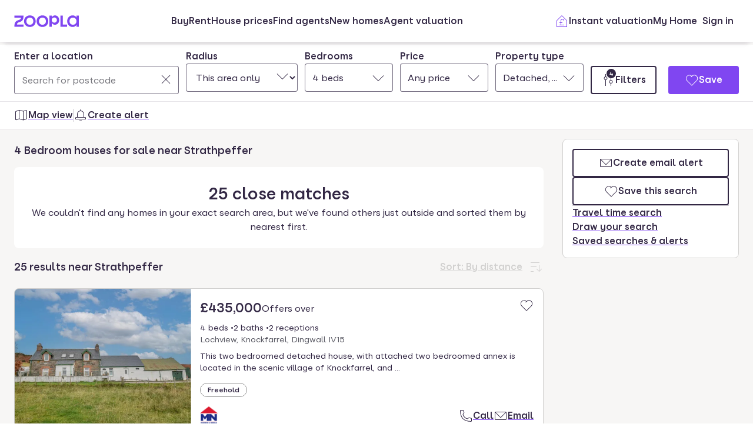

--- FILE ---
content_type: text/html; charset=utf-8
request_url: https://www.zoopla.co.uk/for-sale/houses/4-bedrooms/strathpeffer/
body_size: 54136
content:
<!DOCTYPE html><html lang="en-GB" class="no-js"><head><meta charSet="utf-8"/><link rel="preconnect" href="https://st.zoocdn.com" crossorigin=""/><link rel="preconnect" href="https://lid.zoocdn.com"/><meta name="viewport" content="width=device-width, initial-scale=1"/><link rel="preload" as="image" href="https://st.zoocdn.com/zoopla_static_agent_logo_(395190).png"/><link rel="preload" as="image" href="https://st.zoocdn.com/zoopla_static_agent_logo_(732484).png"/><link rel="preload" as="image" href="https://lid.zoocdn.com/354/255/d2f60920286f27653539a4a210d05f04720b5684.jpg"/><link rel="preload" as="image" href="https://lid.zoocdn.com/354/255/cb5195836ef58db06ccc8ffe79befd2b5ef1fa1d.jpg"/><link rel="preload" as="image" href="https://lid.zoocdn.com/354/255/8d4960fd86d8d0474e6262a4d7f71cf14a0a8494.jpg"/><link rel="preload" as="image" href="https://st.zoocdn.com/zoopla_static_agent_logo_(772138).png"/><link rel="preload" as="image" href="https://st.zoocdn.com/zoopla_static_agent_logo_(763572).png"/><link rel="stylesheet" href="https://cdn.prod.zoopla.co.uk/_next/static/css/5e2818776bfab65b.css" data-precedence="next"/><link rel="stylesheet" href="https://cdn.prod.zoopla.co.uk/_next/static/css/2185a53489b1e3d2.css" data-precedence="next"/><link rel="stylesheet" href="https://cdn.prod.zoopla.co.uk/_next/static/css/b8254edc179a5441.css" data-precedence="next"/><link rel="stylesheet" href="https://cdn.prod.zoopla.co.uk/_next/static/css/d89895a99d9e87b5.css" data-precedence="next"/><link rel="stylesheet" href="https://cdn.prod.zoopla.co.uk/_next/static/css/7bcfcd9a34b35236.css" data-precedence="next"/><link rel="stylesheet" href="https://cdn.prod.zoopla.co.uk/_next/static/css/63db969f0597a2b6.css" data-precedence="next"/><link rel="stylesheet" href="https://cdn.prod.zoopla.co.uk/_next/static/css/8b880e9464865056.css" data-precedence="next"/><link rel="stylesheet" href="https://cdn.prod.zoopla.co.uk/_next/static/css/19c32a8f3c0645fd.css" data-precedence="next"/><link rel="stylesheet" href="https://cdn.prod.zoopla.co.uk/_next/static/css/5dc95bb51fc505f2.css" data-precedence="next"/><link rel="stylesheet" href="https://cdn.prod.zoopla.co.uk/_next/static/css/5bbaa3887c3d209f.css" data-precedence="next"/><link rel="stylesheet" href="https://cdn.prod.zoopla.co.uk/_next/static/css/75dc80f2765fa407.css" data-precedence="next"/><link rel="stylesheet" href="https://cdn.prod.zoopla.co.uk/_next/static/css/01c50dabd62e7d63.css" data-precedence="next"/><link rel="stylesheet" href="https://cdn.prod.zoopla.co.uk/_next/static/css/dc8e164490f1dc74.css" data-precedence="next"/><link rel="stylesheet" href="https://cdn.prod.zoopla.co.uk/_next/static/css/3b29f7c2fddc8ed3.css" data-precedence="next"/><link rel="stylesheet" href="https://cdn.prod.zoopla.co.uk/_next/static/css/18ac2463fbb8c909.css" data-precedence="next"/><link rel="stylesheet" href="https://cdn.prod.zoopla.co.uk/_next/static/css/13865bd7272398a4.css" data-precedence="next"/><link rel="stylesheet" href="https://cdn.prod.zoopla.co.uk/_next/static/css/1db89092ff3d3f5f.css" data-precedence="next"/><link rel="stylesheet" href="https://cdn.prod.zoopla.co.uk/_next/static/css/739b424d70dc1b8f.css" data-precedence="next"/><link rel="stylesheet" href="https://cdn.prod.zoopla.co.uk/_next/static/css/94506b0b84271395.css" data-precedence="next"/><link rel="stylesheet" href="https://cdn.prod.zoopla.co.uk/_next/static/css/1f8aba9331b18df6.css" data-precedence="next"/><link rel="stylesheet" href="https://cdn.prod.zoopla.co.uk/_next/static/css/77808b847c331aaa.css" data-precedence="next"/><link rel="stylesheet" href="https://cdn.prod.zoopla.co.uk/_next/static/css/47407404dee26650.css" data-precedence="next"/><link rel="stylesheet" href="https://cdn.prod.zoopla.co.uk/_next/static/css/1fbae1b4a45b5dea.css" data-precedence="next"/><link rel="stylesheet" href="https://cdn.prod.zoopla.co.uk/_next/static/css/8ba09d3773af5424.css" data-precedence="next"/><link rel="stylesheet" href="https://cdn.prod.zoopla.co.uk/_next/static/css/35af9550a1d8ae40.css" data-precedence="next"/><link rel="stylesheet" href="https://cdn.prod.zoopla.co.uk/_next/static/css/26e7edb53851043e.css" data-precedence="next"/><link rel="stylesheet" href="https://cdn.prod.zoopla.co.uk/_next/static/css/e1585e74c151341f.css" data-precedence="next"/><link rel="stylesheet" href="https://cdn.prod.zoopla.co.uk/_next/static/css/26abd3a6546436c9.css" data-precedence="next"/><link rel="stylesheet" href="https://cdn.prod.zoopla.co.uk/_next/static/css/fbdfdd86cb793e41.css" data-precedence="next"/><link rel="stylesheet" href="https://cdn.prod.zoopla.co.uk/_next/static/css/9ba126f8feba8cc9.css" data-precedence="next"/><link rel="stylesheet" href="https://cdn.prod.zoopla.co.uk/_next/static/css/888b086b55c5c19e.css" data-precedence="next"/><link rel="stylesheet" href="https://cdn.prod.zoopla.co.uk/_next/static/css/5586c5fc6cf3f1b5.css" data-precedence="next"/><link rel="stylesheet" href="https://cdn.prod.zoopla.co.uk/_next/static/css/45b32f9968264f20.css" data-precedence="next"/><link rel="stylesheet" href="https://cdn.prod.zoopla.co.uk/_next/static/css/ed171d1adbc86c76.css" data-precedence="next"/><link rel="stylesheet" href="https://cdn.prod.zoopla.co.uk/_next/static/css/37f14f05523f7c82.css" data-precedence="next"/><link rel="stylesheet" href="https://cdn.prod.zoopla.co.uk/_next/static/css/63666dd25560d623.css" data-precedence="next"/><link rel="stylesheet" href="https://cdn.prod.zoopla.co.uk/_next/static/css/9cff72b2aee5c91e.css" data-precedence="next"/><link rel="stylesheet" href="https://cdn.prod.zoopla.co.uk/_next/static/css/0ebcd6d3a8e667b4.css" data-precedence="next"/><link rel="stylesheet" href="https://cdn.prod.zoopla.co.uk/_next/static/css/624905b07a06d88e.css" data-precedence="next"/><link rel="stylesheet" href="https://cdn.prod.zoopla.co.uk/_next/static/css/94ee04cdac716fc6.css" data-precedence="next"/><link rel="stylesheet" href="https://cdn.prod.zoopla.co.uk/_next/static/css/b30b09d4b1803e1c.css" data-precedence="next"/><link rel="stylesheet" href="https://cdn.prod.zoopla.co.uk/_next/static/css/7545d1ed9b94e471.css" data-precedence="next"/><link rel="stylesheet" href="https://cdn.prod.zoopla.co.uk/_next/static/css/10b39f52da554cee.css" data-precedence="next"/><link rel="stylesheet" href="https://cdn.prod.zoopla.co.uk/_next/static/css/497de307e0e9d4e4.css" data-precedence="next"/><link rel="stylesheet" href="https://cdn.prod.zoopla.co.uk/_next/static/css/b24ce6629a7b1943.css" data-precedence="next"/><link rel="stylesheet" href="https://cdn.prod.zoopla.co.uk/_next/static/css/77014b57e7aa7347.css" data-precedence="next"/><link rel="stylesheet" href="https://cdn.prod.zoopla.co.uk/_next/static/css/fe23fb1ea955547c.css" data-precedence="next"/><link rel="stylesheet" href="https://cdn.prod.zoopla.co.uk/_next/static/css/f33028f2e88da5c8.css" data-precedence="next"/><link rel="stylesheet" href="https://cdn.prod.zoopla.co.uk/_next/static/css/9c10cb4682f241bd.css" data-precedence="next"/><link rel="stylesheet" href="https://cdn.prod.zoopla.co.uk/_next/static/css/f5380a2d95fb59aa.css" data-precedence="next"/><link rel="stylesheet" href="https://cdn.prod.zoopla.co.uk/_next/static/css/72eb5f15711b7235.css" data-precedence="next"/><link rel="stylesheet" href="https://cdn.prod.zoopla.co.uk/_next/static/css/6996ac57a2328a68.css" data-precedence="next"/><link rel="stylesheet" href="https://cdn.prod.zoopla.co.uk/_next/static/css/0cd6cc1fa37c829a.css" data-precedence="next"/><link rel="preload" as="script" fetchPriority="low" href="https://cdn.prod.zoopla.co.uk/_next/static/chunks/webpack-f5afbfba91b947d3.js"/><script src="https://cdn.prod.zoopla.co.uk/_next/static/chunks/87c73c54-d604108a471bf186.js" async=""></script><script src="https://cdn.prod.zoopla.co.uk/_next/static/chunks/72074-69cea019d9895ddb.js" async=""></script><script src="https://cdn.prod.zoopla.co.uk/_next/static/chunks/main-app-e32367288cd3bd07.js" async=""></script><script src="https://cdn.prod.zoopla.co.uk/_next/static/chunks/58510-1395d8a8881cdc83.js" async=""></script><script src="https://cdn.prod.zoopla.co.uk/_next/static/chunks/76218-d523def5da23bb30.js" async=""></script><script src="https://cdn.prod.zoopla.co.uk/_next/static/chunks/21901-b7d9a7fb28f1092c.js" async=""></script><script src="https://cdn.prod.zoopla.co.uk/_next/static/chunks/79789-862edbf272db5b95.js" async=""></script><script src="https://cdn.prod.zoopla.co.uk/_next/static/chunks/21415-daf028d5ff6ce1fb.js" async=""></script><script src="https://cdn.prod.zoopla.co.uk/_next/static/chunks/96387-571e60f0655306be.js" async=""></script><script src="https://cdn.prod.zoopla.co.uk/_next/static/chunks/895-22644d4edf4329ad.js" async=""></script><script src="https://cdn.prod.zoopla.co.uk/_next/static/chunks/4809-13f4afd7739a3666.js" async=""></script><script src="https://cdn.prod.zoopla.co.uk/_next/static/chunks/87450-8f614ba4e95ee3ed.js" async=""></script><script src="https://cdn.prod.zoopla.co.uk/_next/static/chunks/30186-c2bb7057c1e515b3.js" async=""></script><script src="https://cdn.prod.zoopla.co.uk/_next/static/chunks/10265-c3af4f591fa1c405.js" async=""></script><script src="https://cdn.prod.zoopla.co.uk/_next/static/chunks/93161-2b185bd9bde55d2a.js" async=""></script><script src="https://cdn.prod.zoopla.co.uk/_next/static/chunks/37070-5ece2aa8b332f83b.js" async=""></script><script src="https://cdn.prod.zoopla.co.uk/_next/static/chunks/3629-896dfda9af0b15d3.js" async=""></script><script src="https://cdn.prod.zoopla.co.uk/_next/static/chunks/87960-7657d01f87f73b1b.js" async=""></script><script src="https://cdn.prod.zoopla.co.uk/_next/static/chunks/30245-04eddc1933329be9.js" async=""></script><script src="https://cdn.prod.zoopla.co.uk/_next/static/chunks/11571-7772634e2a398d9e.js" async=""></script><script src="https://cdn.prod.zoopla.co.uk/_next/static/chunks/24078-9d8be23c5eb066d9.js" async=""></script><script src="https://cdn.prod.zoopla.co.uk/_next/static/chunks/37300-047e482bd8162302.js" async=""></script><script src="https://cdn.prod.zoopla.co.uk/_next/static/chunks/74208-eb64aadbfce6733a.js" async=""></script><script src="https://cdn.prod.zoopla.co.uk/_next/static/chunks/46641-04a4e420fb6aeb89.js" async=""></script><script src="https://cdn.prod.zoopla.co.uk/_next/static/chunks/app/(site)/(lsrp)/for-sale/%5B...search-path%5D/page-617ae932708ed3ae.js" async=""></script><script src="https://cdn.prod.zoopla.co.uk/_next/static/chunks/49462-62f8cb3794ec1a03.js" async=""></script><script src="https://cdn.prod.zoopla.co.uk/_next/static/chunks/app/layout-11a3ba27a23efe09.js" async=""></script><script src="https://cdn.prod.zoopla.co.uk/_next/static/chunks/65989-6a58ef182322528c.js" async=""></script><script src="https://cdn.prod.zoopla.co.uk/_next/static/chunks/app/error-07f450c94158a7c1.js" async=""></script><script src="https://cdn.prod.zoopla.co.uk/_next/static/chunks/41151-bf13e38b07fa6eb1.js" async=""></script><script src="https://cdn.prod.zoopla.co.uk/_next/static/chunks/65689-b7a11d069b865e68.js" async=""></script><script src="https://cdn.prod.zoopla.co.uk/_next/static/chunks/15348-594478a3154dd5fb.js" async=""></script><script src="https://cdn.prod.zoopla.co.uk/_next/static/chunks/99956-9846f2f472d24102.js" async=""></script><script src="https://cdn.prod.zoopla.co.uk/_next/static/chunks/84081-be98aaa5485f12d8.js" async=""></script><script src="https://cdn.prod.zoopla.co.uk/_next/static/chunks/89250-1a857358ae3a585f.js" async=""></script><script src="https://cdn.prod.zoopla.co.uk/_next/static/chunks/84122-f5362e463f8a486d.js" async=""></script><script src="https://cdn.prod.zoopla.co.uk/_next/static/chunks/28297-19c095cd40225638.js" async=""></script><script src="https://cdn.prod.zoopla.co.uk/_next/static/chunks/93700-5d7eab624d5fabaa.js" async=""></script><script src="https://cdn.prod.zoopla.co.uk/_next/static/chunks/34-db86fb59b6ae2b38.js" async=""></script><script src="https://cdn.prod.zoopla.co.uk/_next/static/chunks/99596-954f185f69290669.js" async=""></script><script src="https://cdn.prod.zoopla.co.uk/_next/static/chunks/61240-7ebe70345b61afab.js" async=""></script><script src="https://cdn.prod.zoopla.co.uk/_next/static/chunks/63417-b7a5dca4403ffa7b.js" async=""></script><script src="https://cdn.prod.zoopla.co.uk/_next/static/chunks/app/(site)/page-9d39827e0183b811.js" async=""></script><script src="https://cdn.prod.zoopla.co.uk/_next/static/chunks/31424-f2a13d56358b33cf.js" async=""></script><script src="https://cdn.prod.zoopla.co.uk/_next/static/chunks/56181-4c79ca7e641b8d63.js" async=""></script><script src="https://cdn.prod.zoopla.co.uk/_next/static/chunks/82657-03bc21816085690f.js" async=""></script><script src="https://cdn.prod.zoopla.co.uk/_next/static/chunks/2683-f0a539ce21f2210c.js" async=""></script><script src="https://cdn.prod.zoopla.co.uk/_next/static/chunks/24240-84298a570effd54c.js" async=""></script><script src="https://cdn.prod.zoopla.co.uk/_next/static/chunks/app/(web-view)/layout-63e4023d4ca79d42.js" async=""></script><script src="https://cdn.prod.zoopla.co.uk/_next/static/chunks/app/(site)/(lsrp)/error-12c3ee8d61af3cf2.js" async=""></script><script src="https://cdn.prod.zoopla.co.uk/_next/static/chunks/79946-7869289958998908.js" async=""></script><script src="https://cdn.prod.zoopla.co.uk/_next/static/chunks/89037-6055d7a09c7b7e16.js" async=""></script><script src="https://cdn.prod.zoopla.co.uk/_next/static/chunks/73143-5244896889c1d45b.js" async=""></script><script src="https://cdn.prod.zoopla.co.uk/_next/static/chunks/93818-f8f22425aaf30aa1.js" async=""></script><script src="https://cdn.prod.zoopla.co.uk/_next/static/chunks/app/(site)/(lsrp)/for-sale/%5B...search-path%5D/layout-5f0c6e447f127b75.js" async=""></script><script id="script-cmp-wrapper" data-testid="script-cmp-wrapper" src="https://cdn.prod.zoopla.co.uk/scripts/zoopla-consent-management-platform-3.5.8.min.js" async=""></script><link rel="preload" href="https://cdn.prod.zoopla.co.uk/_next/static/css/156670e0fe1948fc.css" as="style"/><link rel="preload" href="https://cdn.prod.zoopla.co.uk/_next/static/images/error-image-0ced4d6629ee288d84fced41600e94a9.svg" as="image"/><link rel="preload" href="https://cdn.prod.zoopla.co.uk/_next/static/css/424a9c05cc1f8c3e.css" as="style"/><link rel="preload" href="https://web.cmp.usercentrics.eu/ui/loader.js" as="script"/><link rel="preload" href="https://cdn.prod.zoopla.co.uk/svgs/sprite-6caafffbc3ecf8c902150660197f3586a89b315d20ac52549de9c9c118426646.svg" as="fetch" crossorigin=""/><link rel="preload" href="." as="image"/><meta name="google" content="nositelinkssearchbox"/><meta name="theme-color" content="#ffffff"/><script id="polyfills" type="text/javascript">!function(){function e(e){var n=document.createElement("script");n.setAttribute("type","text/javascript"),n.setAttribute("src","/polyfills/"+e),document.head.appendChild(n)}"undefined"!=typeof window&&("randomUUID"in crypto==!1&&e("cryptoRandomUUIDPolyfill.min.js"),"IntersectionObserver"in window==!1&&e("intersectionObserver.min.js"),"ResizeObserver"in window==!1&&e("resizeObserver.min.js"),"AbortController"in window==!1&&e("abortController.min.js"))}();</script><script id="script-initial-logged-in-css-hint" data-testid="script-initial-logged-in-css-hint" type="text/javascript">(function(){try { if(document.cookie.indexOf('active_session=') !== -1 && document.cookie.indexOf('active_session=anon') === -1) document.getElementsByTagName('html')[0].classList.add('logged-in') } catch {} })()</script><script id="script-tcf-stub" data-testid="script-tcf-stub" type="text/javascript">function _typeof(e){return _typeof="function"==typeof Symbol&&"symbol"==typeof Symbol.iterator?function(e){return typeof e}:function(e){return e&&"function"==typeof Symbol&&e.constructor===Symbol&&e!==Symbol.prototype?"symbol":typeof e},_typeof(e)}!function(){var e=function(){var e,t,o="__tcfapiLocator",n=[],r=window,a=r;for(;a;){try{if(a.frames[o]){e=a;break}}catch(e){}if(a===r.top)break;a=a.parent}e||(!function e(){var t=r.document,n=!!r.frames[o];if(!n)if(t.body){var a=t.createElement("iframe");a.style.cssText="display:none",a.name=o,t.body.appendChild(a)}else setTimeout(e,5);return!n}(),r.__tcfapi=function(){for(var e=arguments.length,o=new Array(e),r=0;r<e;r++)o[r]=arguments[r];if(!o.length)return n;"setGdprApplies"===o[0]?o.length>3&&2===parseInt(o[1],10)&&"boolean"==typeof o[3]&&(t=o[3],"function"==typeof o[2]&&o[2]("set",!0)):"ping"===o[0]?"function"==typeof o[2]&&o[2]({gdprApplies:t,cmpLoaded:!1,cmpStatus:"stub"}):n.push(o)},r.addEventListener("message",(function(e){var t="string"==typeof e.data,o={};if(t)try{o=JSON.parse(e.data)}catch(e){}else o=e.data;var n="object"===_typeof(o)&&null!==o?o.__tcfapiCall:null;n&&window.__tcfapi(n.command,n.version,(function(o,r){var a={__tcfapiReturn:{returnValue:o,success:r,callId:n.callId}};e&&e.source&&e.source.postMessage&&e.source.postMessage(t?JSON.stringify(a):a,"*")}),n.parameter)}),!1))};"undefined"!=typeof module?module.exports=e:e()}();</script><script id="script-cookie-consent-state-global" data-testid="script-cookie-consent-state-global" type="text/javascript">function consentCookieState(){var n,e,t,o;function c(n){return n.consentGiven}function s(n){return"boolean"==typeof n&&!0===n}try{return t="cookie_consents",n=(o=document.cookie.match("(^|[^;]+)\\s*"+t+"\\s*=\\s*([^;]+)"))?o.pop():"",(e=JSON.parse(n||"{}")).content.consents.length>=1&&!!e.content.consents[0].categories.map(c).every(s)}catch(n){return false}}</script><script id="script-data-layer-init" data-testid="script-data-layer-init" type="text/javascript">window.dataLayer = window.dataLayer || [];</script><script id="script-segment-init" data-testid="script-segment-init" type="text/javascript">function _createForOfIteratorHelper(e,t){var n="undefined"!=typeof Symbol&&e[Symbol.iterator]||e["@@iterator"];if(!n){if(Array.isArray(e)||(n=_unsupportedIterableToArray(e))||t&&e&&"number"==typeof e.length){n&&(e=n);var r=0,o=function(){};return{s:o,n:function(){return r>=e.length?{done:!0}:{done:!1,value:e[r++]}},e:function(e){throw e},f:o}}throw new TypeError("Invalid attempt to iterate non-iterable instance.\nIn order to be iterable, non-array objects must have a [Symbol.iterator]() method.")}var a,i=!0,d=!1;return{s:function(){n=n.call(e)},n:function(){var e=n.next();return i=e.done,e},e:function(e){d=!0,a=e},f:function(){try{i||null==n.return||n.return()}finally{if(d)throw a}}}}function _unsupportedIterableToArray(e,t){if(e){if("string"==typeof e)return _arrayLikeToArray(e,t);var n={}.toString.call(e).slice(8,-1);return"Object"===n&&e.constructor&&(n=e.constructor.name),"Map"===n||"Set"===n?Array.from(e):"Arguments"===n||/^(?:Ui|I)nt(?:8|16|32)(?:Clamped)?Array$/.test(n)?_arrayLikeToArray(e,t):void 0}}function _arrayLikeToArray(e,t){(null==t||t>e.length)&&(t=e.length);for(var n=0,r=Array(t);n<t;n++)r[n]=e[n];return r}!function(){function e(e){var t=document.cookie.match("(^|;) ?"+e+"=([^;]*)(;|$)");return t?t[2]:null}var t=String("production"),n=e("ajs_anonymous_id"),r=e("internalZooplaUser"),o=localStorage.getItem("rs_batch_override"),a="www.zoopla.co.uk"===window.location.hostname;function i(){"use strict";window.RudderSnippetVersion="3.0.10";var e="rudderanalytics";window[e]||(window[e]=[]);var i=window[e];if(Array.isArray(i))if(!0===i.snippetExecuted&&window.console&&console.error)console.error("RudderStack JavaScript SDK snippet included more than once.");else{i.snippetExecuted=!0,window.rudderAnalyticsBuildType="legacy";for(var d=["setDefaultInstanceKey","load","ready","page","track","identify","alias","group","reset","setAnonymousId","startSession","endSession","consent"],c=0;c<d.length;c++){var l=d[c];i[l]=function(t){return function(){var n;Array.isArray(window[e])?i.push([t].concat(Array.prototype.slice.call(arguments))):null===(n=window[e][t])||void 0===n||n.apply(window[e],arguments)}}(l)}try{new Function('return import("")'),window.rudderAnalyticsBuildType="modern"}catch(e){}var u=document.head||document.getElementsByTagName("head")[0],s=document.body||document.getElementsByTagName("body")[0];window.rudderAnalyticsAddScript=function(e,t,n){var r=document.createElement("script");r.src=e,r.setAttribute("data-loader","RS_JS_SDK"),t&&n&&r.setAttribute(t,n),r.async=!0,u?u.insertBefore(r,u.firstChild):s.insertBefore(r,s.firstChild)},window.rudderAnalyticsMount=function(){"undefined"==typeof globalThis&&(Object.defineProperty(Object.prototype,"__globalThis_magic__",{get:function(){return this},configurable:!0}),__globalThis_magic__.globalThis=__globalThis_magic__,delete Object.prototype.__globalThis_magic__),window.rudderAnalyticsAddScript("".concat("https://cdn.rudderlabs.com/v3","/").concat(window.rudderAnalyticsBuildType,"/").concat("rsa.min.js"),"data-rsa-write-key","2YnphdwwyKJYZQQtgYCbX6X2WMQ")},"undefined"==typeof Promise||"undefined"==typeof globalThis?window.rudderAnalyticsAddScript("https://polyfill-fastly.io/v3/polyfill.min.js?version=3.111.0&features=Symbol%2CPromise&callback=rudderAnalyticsMount"):window.rudderAnalyticsMount(),window.rudderanalytics.load("2YnphdwwyKJYZQQtgYCbX6X2WMQ","https://zooplageochfen.dataplane.rudderstack.com",{useBeacon:o||a&&!r,beaconQueueOptions:{maxItems:10,flushQueueInterval:6e5}}),window.rudderanalytics.setAnonymousId(n)}window.rudderanalytics.ready((function(){!function(e,n,r,o,a){e[o]=e[o]||[],e[o].push({"gtm.start":(new Date).getTime(),event:"gtm.js"});var i=n.getElementsByTagName(r)[0],d=n.createElement(r);d.async=!0;var c="https://www.googletagmanager.com/gtm.js?id=GTM-WNFR4ZC"+("production"!==t?"&gtm_auth=-TzeqloxGzmLcNu8WP6-uQ&gtm_preview=env-2&gtm_cookies_win=x":"");d.src=c,i.parentNode&&i.parentNode.insertBefore(d,i)}(window,document,"script","dataLayer")}))}!function(){var e=document.cookie.split(";").map((function(e){return e.trim()})).filter((function(e){return e.startsWith("".concat("cookie_consents","="))}));if(0!==e.length){var t,n=null,r=null,o=_createForOfIteratorHelper(e);try{for(o.s();!(t=o.n()).done;){var a=t.value,i=decodeURIComponent(a.split("=")[1]||"");try{var d,c,l=JSON.parse(i),u=null==l||null===(d=l.content)||void 0===d||null===(d=d.consents)||void 0===d?void 0:d[0],s=null!=u&&u.date?new Date(u.date):null;if(s&&(!r||s>r))r=s,n=null===(c=l.content)||void 0===c?void 0:c.consentSelected}catch(e){continue}}}catch(e){o.e(e)}finally{o.f()}return n}}()?window.addEventListener("ConsentSelected",(function(){i()})):i()}();</script><script src="https://cdn.prod.zoopla.co.uk/_next/static/chunks/polyfills-42372ed130431b0a.js" noModule=""></script></head><body><div hidden=""><!--$?--><template id="B:0"></template><!--/$--></div><div id="svg-sprite" style="display:none"></div><!--$--><!--/$--><!--$--><!--/$--><!--$!--><template data-dgst="BAILOUT_TO_CLIENT_SIDE_RENDERING"></template><!--/$--><header class="lib_header__WS5uN"><div class="lib_inner__XoqDp"><div data-testid="header"><div class="Header_container__1VW2d"><div class="Header_skipToContent___u5WF"><a aria-live="polite" class="_1co9d006 _1co9d008 _1co9d00e _1co9d00m _1co9d000 _1co9d001 fjlmpi8 fjlmpid" href="#main-content"><div class="_1co9d00q _1co9d00s"><div>Skip to main content</div></div></a></div><nav class="Header_nav__gXm3M" aria-label="main"><div class="Header_logoContainer__wseij"><div class="Header_logoBox__5wLF9"><a href="/" aria-label="Zoopla&#x27;s Homepage" data-testid="zoopla-logo"><svg width="110" height="20" viewBox="0 0 110 20" fill="none" xmlns="http://www.w3.org/2000/svg" aria-hidden="true" role="presentation"><g xmlns="http://www.w3.org/2000/svg"><path class="ZooplaLogo_logoFill___eGsW" d="M100.02 16.06c-3.27 0-5.82-2.28-5.82-6.06 0-3.68 2.41-6.09 5.82-6.09 3.6 0 5.98 2.63 5.98 6.12a5.76 5.76 0 0 1-5.98 6.03ZM78.7 19.44h11.29v-3.57h-7.3V.56h-4v18.88ZM68.29 12.5a4.18 4.18 0 0 1-4.35-4.37 4.22 4.22 0 0 1 4.35-4.37c2.55 0 4.42 1.72 4.42 4.37 0 2.66-1.87 4.37-4.42 4.37Zm-8.34 6.95h4v-6.76a5.94 5.94 0 0 0 5.5 3.36c3.93 0 7.23-3.25 7.23-7.92S73.38.18 69.44.18c-2.41 0-4.4 1.2-5.5 3.36v-3h-4v18.9Zm-11.78-3.32c-3.33 0-5.93-2.4-5.93-6.07 0-3.7 2.6-6.2 5.93-6.2 3.33 0 5.87 2.5 5.87 6.2 0 3.68-2.54 6.07-5.87 6.07Zm.03 3.7c5.71 0 9.87-3.97 9.87-9.77 0-5.79-4.16-9.87-9.87-9.87-5.72 0-9.96 4.08-9.96 9.87 0 5.8 4.24 9.77 9.96 9.77Zm-21.44-3.7c-3.32 0-5.9-2.4-5.9-6.07 0-3.7 2.58-6.2 5.9-6.2 3.33 0 5.9 2.5 5.9 6.2 0 3.68-2.57 6.07-5.9 6.07Zm.03 3.7c5.71 0 9.87-3.97 9.87-9.77 0-5.79-4.16-9.87-9.87-9.87-5.71 0-9.95 4.08-9.95 9.87 0 5.8 4.24 9.77 9.95 9.77ZM.48 19.44h15.5v-3.57H4.77c.1-2.81 2.12-3.56 4.4-4.34 3.13-1.07 6.76-2.44 6.76-9.55V.56H.53V4.1h11.16c-.1 2.65-2.07 3.35-4.3 4.1C4.24 9.28.49 10.64.49 18v1.44Zm98.82.38a7.53 7.53 0 0 0 6.7-3.65v3.27h4V.56h-4V3.8A7.51 7.51 0 0 0 99.3.18c-5 0-9.12 4.1-9.12 9.82 0 5.72 4.13 9.82 9.12 9.82Z"></path></g></svg></a></div></div><div class="Header_menuContainer__4dDmL"><div class="Header_menuWrapper__4wxhD"><div><button class="Header_navButton__8_AB9" aria-label="Open Menu" data-testid="header-mobile-hamburger" data-state="closed"><svg class="gc3eg50 gc3eg52 gc3eg55"><use href="#menu-medium"></use></svg><span class="fjlmpic">Menu</span></button><dialog class="nr9shlc nr9shlj nr9shlr nr9shlt" aria-labelledby="hidden-dialog-title-_R_4pjd5slb_"></dialog></div></div><div class="Header_linksContainer__DlP1g"><ul class="Header_linkList__ElR1d fjlmpi8"><li data-testid="header-menu0"><span><a href="/for-sale/" class="_14z2bvi0 _14z2bvi3 _14z2bvi5 _14z2bvi7 _14z2bvi9">Buy</a></span></li><li data-testid="header-menu1"><span><a href="/to-rent/" class="_14z2bvi0 _14z2bvi3 _14z2bvi5 _14z2bvi7 _14z2bvi9">Rent</a></span></li><li data-testid="header-menu2"><span><a href="/house-prices/" class="_14z2bvi0 _14z2bvi3 _14z2bvi5 _14z2bvi7 _14z2bvi9">House prices</a></span></li><li data-testid="header-menu3"><span><a href="/find-agents/" class="_14z2bvi0 _14z2bvi3 _14z2bvi5 _14z2bvi7 _14z2bvi9">Find agents</a></span></li><li data-testid="header-menu4"><span><a href="/new-homes/" class="_14z2bvi0 _14z2bvi3 _14z2bvi5 _14z2bvi7 _14z2bvi9">New homes</a></span></li><li data-testid="header-menu5"><span><a href="/valuation/" class="_14z2bvi0 _14z2bvi3 _14z2bvi5 _14z2bvi7 _14z2bvi9">Agent valuation</a></span></li></ul></div></div><div class="" style="grid-area:headerright"><div class="ikxlt81a ikxlt81l ikxlt886"><ul class="Header_actionList__mRXFh fjlmpic"><li><a href="/home-values/" class="_14z2bvi0 _14z2bvi3 _14z2bvi4 _14z2bvi5 _14z2bvi7 _14z2bvi9 _14z2bvia _14z2bvid"><span aria-hidden="true" class="_14z2bvie"><svg aria-hidden="true" role="presentation" style="fill:var(--colors-brandPrimary)" class="gc3eg50 gc3eg52"><use href="#property-management-medium"></use></svg></span>Valuation</a></li><li class="Header_actionListItem__KBmQZ"><a href="/my-home/" class="_14z2bvi0 _14z2bvi3 _14z2bvi4 _14z2bvi5 _14z2bvi7 _14z2bvi9 _14z2bvia _14z2bvid"><span aria-hidden="true" class="_14z2bvie"><svg aria-hidden="true" role="presentation" class="gc3eg50 gc3eg52 gc3eg56"><use href="#home-medium"></use></svg></span>My Home</a></li><li class="Header_actionListItem__KBmQZ"><span><!--$--><div class="ikxlt82 ikxlt81a ikxlt882"><svg xmlns="http://www.w3.org/2000/svg" width="24" height="24" viewBox="0 0 100 100" aria-label="Loading account state"><circle cx="50" cy="50" r="30" stroke-width="8" fill="none" class="_1306vop1"></circle><circle cx="50" cy="50" r="30" stroke-linecap="round" stroke-width="8" fill="none" class="_1306vop2"></circle></svg></div><!--/$--></span></li></ul></div><div class="ikxlt81i ikxlt81d ikxlt886"><ul class="Header_linkList__ElR1d fjlmpi8"><li class="Header_menuItem__JfKY8"><a class="_14z2bvi0 _14z2bvi3 _14z2bvi4 _14z2bvi5 _14z2bvi7 _14z2bvi9" href="/home-values/"><span aria-hidden="true" class="_14z2bvie"><svg aria-hidden="true" role="presentation" style="fill:var(--colors-brandPrimary)" class="gc3eg50 gc3eg52"><use href="#property-management-medium"></use></svg></span>Instant valuation</a></li><li class="Header_menuItem__JfKY8"><a href="/my-home/" class="_14z2bvi0 _14z2bvi3 _14z2bvi5 _14z2bvi7 _14z2bvi9">My Home</a></li><li class="Header_menuItem__JfKY8"><span><!--$--><a href="/signin/?return_url=%2Ffor-sale%2Fhouses%2F4-bedrooms%2Fstrathpeffer%2F" class="_14z2bvi0 _14z2bvi3 _14z2bvi5 _14z2bvi7 _14z2bvi9"><span class="Header_dynamicLabel__2nja_ Header_mountedLoggedOut__bPlol"><span class="Header_dynamicLabelText__P_c_4 Header_account__6UCaw" aria-hidden="true">Account</span><span class="Header_dynamicLabelText__P_c_4 Header_signIn__RCmtI">Sign in</span></span></a><!--/$--></span></li></ul></div></div></nav></div></div></div></header><main id="main-content" class="lib_main__yQh_X"><div class="SearchPage_searchPageWrapper__8qQP_"><div class="lib_content__WjzKg"><div class="lib_inner__XoqDp"><div style="display:none" id="svg-critical-sprite"><svg><symbol id="bathroom-medium"><path d="M5.5 3A2.5 2.5 0 0 0 3 5.5V13h19v5.5c0 .83-.67 1.5-1.5 1.5H20v2h-1v-2H5v2H4v-2h-.5A1.5 1.5 0 0 1 2 18.5v-13A3.5 3.5 0 0 1 5.5 2H10v3h3v1H6V5h3V3zM3 14v4.5c0 .28.22.5.5.5h17a.5.5 0 0 0 .5-.5V14zm3-4V8h1v2zm3-2v2h1V8zm3 0v2h1V8z" /></symbol><symbol id="bedroom-medium"><path d="M3 2v8h15.5a3.5 3.5 0 0 1 3.5 3.5v5c0 .83-.67 1.5-1.5 1.5H20v2h-1v-2H5v2H4v-2h-.5A1.5 1.5 0 0 1 2 18.5V2zm0 12v4.5c0 .28.22.5.5.5h17a.5.5 0 0 0 .5-.5V14zm17.95-1a2.5 2.5 0 0 0-2.45-2H10v2zM9 13v-2H3v2z" /></symbol><symbol id="chevron-down-medium"><path d="m2.65 7.85.7-.7L12 15.79l8.65-8.64.7.7L12 17.21z" /></symbol><symbol id="email-medium"><path d="m3.7 6 8.3 8.3L20.3 6zm17.3.7-9 9-9-9v10.8c0 .28.22.5.5.5h17a.5.5 0 0 0 .5-.5zM2 6.5C2 5.67 2.67 5 3.5 5h17c.83 0 1.5.67 1.5 1.5v11c0 .83-.67 1.5-1.5 1.5h-17A1.5 1.5 0 0 1 2 17.5z" /></symbol><symbol id="filters-medium"><path d="M7 6.04V2h1v4.04a3 3 0 0 1 0 5.92V22H7V11.96a3 3 0 0 1 0-5.92m9 6V2h1v10.04a3 3 0 0 1 0 5.92V22h-1v-4.04a3 3 0 0 1 0-5.92M7.5 7a2 2 0 1 0 0 4 2 2 0 0 0 0-4m9 6a2 2 0 1 0 0 4 2 2 0 0 0 0-4" /></symbol><symbol id="living-room-medium"><path d="M4 3.5C4 2.67 4.67 2 5.5 2h13c.83 0 1.5.67 1.5 1.5V8h.5c.83 0 1.5.67 1.5 1.5v9a1.5 1.5 0 0 1-1.06 1.43V22h-1v-2H4v2H3v-2.09c-.58-.2-1-.76-1-1.41v-9C2 8.67 2.67 8 3.5 8H4zM5 8h.5C6.33 8 7 8.67 7 9.5V13h10V9.5c0-.83.67-1.5 1.5-1.5h.5V3.5a.5.5 0 0 0-.5-.5h-13a.5.5 0 0 0-.5.5zM3.5 19h17a.5.5 0 0 0 .5-.5v-9a.5.5 0 0 0-.5-.5h-2a.5.5 0 0 0-.5.5V14H6V9.5a.5.5 0 0 0-.5-.5h-2a.5.5 0 0 0-.5.5v9c0 .28.22.5.5.5" /></symbol><symbol id="save-medium"><path d="m4.24 12.78.33.33.42.41.36.35L12 20.54l6.86-6.86.16-.16.41-.4.34-.33a5 5 0 0 0-7.08-7.07v.01l-1.86 1.65-.66-.74 1.09-.97a5 5 0 0 0-7.02 7.12M12 5a6 6 0 0 0-8.46 8.5l.75.74L12 21.94l7.72-7.72.75-.72A6 6 0 0 0 12 4.98" /></symbol><symbol id="star-rate-filled-small"><path d="m8 .88 1.67 5.13c.06.21.26.35.47.35h5.4l-4.37 3.17a.5.5 0 0 0-.18.56l1.67 5.13-4.37-3.17a.5.5 0 0 0-.58 0l-4.37 3.17 1.67-5.13a.5.5 0 0 0-.18-.56L.46 6.36h5.4A.5.5 0 0 0 6.33 6z" /></symbol><symbol id="home-medium"><path d="M10.94 2.85a1.5 1.5 0 0 1 2.12 0l7.5 7.5q.43.45.44 1.06V22h-6v-7.5a.5.5 0 0 0-.5-.5h-5a.5.5 0 0 0-.5.5V22H3V11.41c0-.4.16-.78.44-1.06zm1.41.71a.5.5 0 0 0-.7 0l-7.5 7.5a.5.5 0 0 0-.15.35V21h4v-6.5c0-.83.67-1.5 1.5-1.5h5c.83 0 1.5.67 1.5 1.5V21h4v-9.59a.5.5 0 0 0-.15-.35z" /></symbol><symbol id="menu-medium"><path d="M22 5H2V4h20zm0 7.5H2v-1h20zm0 7.5H2v-1h20z" /></symbol><symbol id="user-medium"><path d="M14 10V9a2 2 0 1 0-4 0v1a2 2 0 1 0 4 0m-2-4a3 3 0 0 0-3 3v1a3 3 0 1 0 6 0V9a3 3 0 0 0-3-3" /><path d="M12 3a9 9 0 0 0-6 15.7v-.2a4.5 4.5 0 0 1 4.5-4.5h3a4.5 4.5 0 0 1 4.5 4.5v.2A9 9 0 0 0 12 3m5 16.48v-.98a3.5 3.5 0 0 0-3.5-3.5h-3A3.5 3.5 0 0 0 7 18.5v.98a9 9 0 0 0 10 0M2 12a10 10 0 1 1 20 0 10 10 0 0 1-20 0" /></symbol></svg></div><div class="ikxlt81"><div></div><div class="_1qluqnk15"><div role="region" aria-label="Search bar" class="SearchBar_searchBarBase__UvH_D SearchBar_searchBarLsrp___EGtz undefined"><div class="SearchBar_searchBarInputLocationStyles__0Mxx5 "><div class="InputCombobox_styledWrapper__q6avt"><div class="InputCombobox_styledWrapper__q6avt" role="combobox" aria-controls="input-location-options" aria-haspopup="listbox" aria-owns="input-location-options" aria-expanded="false"><div class="azdbss7"><div class="ikxlt83a"><label class="azdbss0 fjlmpi8 fjlmpid" for="autosuggest-input">Enter a location</label></div><div class="azdbss9"><div class="ikxlt8ai ikxlt81a ikxlt8c6"><div class="azdbss6 fjlmpi8"><input class="_1xvvvlo0 fjlmpi8" aria-label="Enter a location" placeholder="Search for postcode" aria-autocomplete="list" spellCheck="false" autoComplete="off" type="text" id="autosuggest-input" name="autosuggest-input"/></div></div></div></div><div class="InputCombobox_iconButton__Szf36"><button aria-label="Clear" data-testid="autosuggest-clear" class="v5ylzz1 v5ylzz4 v5ylzz9" value="Clear"><div class="v5ylzz0" aria-hidden="true"><svg aria-hidden="true" role="presentation" class="gc3eg50 gc3eg52 gc3eg56"><use href="#close-medium"></use></svg></div></button></div></div><div id="instructions" class="InputCombobox_visuallyHiddenItem__KEgxk">Use up and down arrow keys to navigate. Press Enter key to select.</div><div id="results-count" role="status" aria-atomic="true" class="InputCombobox_visuallyHiddenItem__KEgxk">0 results found </div><div id="selected-item" role="status" aria-atomic="true" class="InputCombobox_visuallyHiddenItem__KEgxk"></div><div><ul class="InputCombobox_list__fMH5H InputCombobox_visuallyHidden__EeMm7" role="listbox" id="input-location-options" aria-describedby="instructions results-count selected-item"></ul></div></div></div><div class="SearchBar_searchBarDistanceStyles__IVixP _1qluqnkw _1qluqnkx"><div class="_1qluqnk0"><label class="_1qluqnk1 fjlmpi8" for="radius">Radius</label><select class="_1qluqnk3 fjlmpi8" id="radius" name="radius"><option value="0">This area only</option><option value="0.25">+ 0.25 miles</option><option value="0.5">+ 0.5 miles</option><option value="1">+ 1 miles</option><option value="3">+ 3 miles</option><option value="5">+ 5 miles</option><option value="10">+ 10 miles</option><option value="15">+ 15 miles</option><option value="20">+ 20 miles</option><option value="30">+ 30 miles</option><option value="40">+ 40 miles</option></select><div class="_1qluqnk2"><svg class="gc3eg50 gc3eg52 gc3eg55"><use href="#chevron-down-medium"></use></svg></div></div></div><div class="SearchBar_searchBarBedroomsStyles__Ow0Cr _1qluqnkw _1qluqnky"><div class="kyj9m80 ikxlt81a ikxlt8w ikxlt87u ikxlt88m ikxlt815"><label for="select-group-bedrooms" class="_1vj8iz90 fjlmpi8">Bedrooms</label><button id="select-group-bedrooms" class="kyj9m85" aria-expanded="false"><span class="kyj9m86">4 beds</span><div class="kyj9m87" aria-hidden="true"><svg class="gc3eg50 gc3eg52 gc3eg55"><use href="#chevron-down-medium"></use></svg></div></button><div class="kyj9m88 kyj9m8a kyj9m8b"></div></div></div><div class="SearchBar_searchBarPriceRangeStyles__3IVvU _1qluqnkw _1qluqnky"><div class="kyj9m80 ikxlt81a ikxlt8w ikxlt87u ikxlt88m ikxlt815"><label for="select-group-price" class="_1vj8iz90 fjlmpi8">Price</label><button id="select-group-price" class="kyj9m85" aria-expanded="false"><span class="kyj9m86">Any price</span><div class="kyj9m87" aria-hidden="true"><svg class="gc3eg50 gc3eg52 gc3eg55"><use href="#chevron-down-medium"></use></svg></div></button><div class="kyj9m88 kyj9m8a kyj9m8b"></div></div></div><div class="SearchBar_searchBarPropertyTypeStyles__q6jRv _1qluqnkw _1qluqnky"><div class="kyj9m80 ikxlt81a ikxlt8w ikxlt87u ikxlt88m ikxlt815"><label for="select-group-property-type" class="_1vj8iz90 fjlmpi8">Property type</label><button id="select-group-property-type" class="kyj9m85" aria-expanded="false"><span class="kyj9m86">Detached, Semi-detached, Terraced</span><div class="kyj9m87" aria-hidden="true"><svg class="gc3eg50 gc3eg52 gc3eg55"><use href="#chevron-down-medium"></use></svg></div></button><div class="kyj9m88 kyj9m8a kyj9m8b"></div></div></div><div class="SearchBar_searchBarFiltersButtonStyles__qamjw _1qluqnkt _1qluqnku"><div class="ikxlt815"><button aria-live="polite" class="_1co9d006 _1co9d009 _1co9d00e _1co9d00m _1co9d000 _1co9d002 fjlmpi8 fjlmpid" data-loading="false"><div class="_1co9d00q _1co9d00s"><div aria-hidden="true" class="_1co9d00t"><svg class="gc3eg50 gc3eg52 gc3eg56"><use href="#filters-medium"></use></svg></div><div>Filters</div></div></button><div class="FilterIndicator_filterIndicator__BQKS2 fjlmpic"><span>4</span></div></div><dialog class="nr9shlc nr9shlk nr9shlq nr9shlt" aria-labelledby="dialog-title-_R_18cpiv5ubsd5slb_"></dialog></div><div class="SearchBar_searchBarSaveStyles__elWoM _1qluqnkw _1qluqnkx _1qluqnkt _1qluqnku"><button aria-live="polite" class="_1co9d006 _1co9d007 _1co9d008 _1co9d00e _1co9d00m _1co9d000 _1co9d001 fjlmpi8 fjlmpid" data-loading="false" aria-label="Save the search"><div class="_1co9d00q _1co9d00s"><div aria-hidden="true" class="_1co9d00t"><svg class="gc3eg50 gc3eg52 gc3eg56"><use href="#save-medium"></use></svg></div><div>Save</div></div></button></div></div><!--$!--><template data-dgst="BAILOUT_TO_CLIENT_SIDE_RENDERING"></template><!--/$--><div class="_1qluqnk17"><a aria-live="polite" class="_1co9d006 _1co9d00a _1co9d00e _1co9d00m _1co9d000 _1co9d003 fjlmpi8 fjlmpid" data-testid="map-view-link" href="/for-sale/map/houses/4-bedrooms/strathpeffer/?map_app=false" rel="nofollow"><div class="_1co9d00q _1co9d00s"><div aria-hidden="true" class="_1co9d00t"><svg class="gc3eg50 gc3eg52 gc3eg56"><use href="#map-medium"></use></svg></div><div>Map view</div></div></a><div class="_3myub40 _3myub42"></div><button aria-live="polite" class="_1co9d006 _1co9d00a _1co9d00e _1co9d00m _1co9d000 _1co9d003 fjlmpi8 fjlmpid" data-loading="false"><div class="_1co9d00q _1co9d00s"><div aria-hidden="true" class="_1co9d00t"><svg class="gc3eg50 gc3eg52 gc3eg56"><use href="#alert-medium"></use></svg></div><div>Create alert</div></div></button></div><dialog class="nr9shlc nr9shle nr9shlp nr9shlt" aria-labelledby="dialog-title-_R_3cpiv5ubsd5slb_"></dialog><dialog class="nr9shlc nr9shle nr9shlp nr9shlt" aria-labelledby="dialog-title-_R_5cpiv5ubsd5slb_"></dialog></div><dialog class="nr9shlc nr9shld nr9shlq nr9shlt" aria-labelledby="dialog-title-_R_1av9iv5ubsd5slb_"></dialog><script>(self.__next_s=self.__next_s||[]).push([0,{"type":"application/ld+json","children":"{\"@context\":\"https://schema.org\",\"@graph\":[{\"alternateName\":\"Zoopla Property Search\",\"@context\":\"https://schema.org\",\"url\":\"https://www.zoopla.co.uk/\",\"name\":\"Zoopla\",\"@type\":\"WebSite\"},{\"@context\":\"https://schema.org\",\"@type\":\"BreadcrumbList\",\"itemListElement\":[{\"@type\":\"ListItem\",\"position\":1,\"name\":\"Zoopla\",\"item\":\"https://www.zoopla.co.uk/\"},{\"@type\":\"ListItem\",\"position\":2,\"name\":\"For sale\",\"item\":\"https://www.zoopla.co.uk/for-sale/\"},{\"@type\":\"ListItem\",\"position\":3,\"name\":\"Highland\",\"item\":\"https://www.zoopla.co.uk/for-sale/houses/4-bedrooms/highland/\"},{\"@type\":\"ListItem\",\"position\":4,\"name\":\"Strathpeffer\",\"item\":\"https://www.zoopla.co.uk/for-sale/houses/strathpeffer/\"},{\"@type\":\"ListItem\",\"position\":5,\"name\":\"4 bedroom  houses for sale\",\"item\":\"https://www.zoopla.co.uk/for-sale/houses/4-bedrooms/strathpeffer/\"}]},{\"@context\":\"https://schema.org\",\"@type\":\"SearchResultsPage\",\"url\":\"https://www.zoopla.co.uk/for-sale/houses/4-bedrooms/strathpeffer/\",\"mainEntity\":{\"@type\":\"ItemList\",\"numberOfItems\":0,\"itemListElement\":[]}}]}","id":"lsrp-schema"}])</script><div class="_1447rx90"><div class="_1447rx91"><section class="_1447rx93" data-testid="search-content"><div class="_11nlkat0" data-testid="search-results-header-control"><h1 class="_11nlkat1 fjlmpi5" data-testid="results-title">4 Bedroom houses for sale near Strathpeffer</h1></div><div class="_1c20rz91"><dialog class="nr9shlc nr9shle nr9shlp nr9shlt" aria-labelledby="dialog-title-_R_2cnav9iv5ubsd5slb_"></dialog><div class="dkr2t81" data-testid="regular-listings"><div class="_1qu7ilt0 ikxlt82 ikxlt81a ikxlt87u ikxlt88a ikxlt83q ikxlt85a ikxlt86u ikxlt826 ikxlt88u" style="background-color:var(--colors-graphicBackgroundDefault)"><p class="_1qu7ilt1">25<!-- --> close<!-- --> matches</p><p class="">We couldn&#x27;t find any homes in your exact search area, but we&#x27;ve found others just outside and sorted them by nearest first.</p></div><div class="_18zgx8t4"><div class="_18zgx8t1"><div class="giz45u0 giz45u1" aria-disabled="true"><label for="results_sort" class="giz45u4">Sort: <!-- -->By distance</label><select class="giz45u3" name="results_sort" id="results_sort" disabled=""><option value="recommended" selected="">Recommended</option><option value="newest_listings">Most recent</option><option value="highest_price">Highest price</option><option value="lowest_price">Lowest price</option><option value="most_reduced">Most reduced</option></select><div class="giz45u5"><svg style="fill:var(--colors-buttonTextDisabled)" class="gc3eg50 gc3eg52"><use href="#sort-order-ascending-medium"></use></svg></div></div></div><h2 class="_18zgx8t3 fjlmpi5">25 results near Strathpeffer</h2></div><div><div id="listing_69279360" class="dkr2t86"><div class="_19tyedx0"><div class="_1cfz6d09 fjlmpi5"><div class="layout-media_layoutMediaWrapper__H_8iS"><div class="ikxlt8bu ikxlt8c6"><div class="_1lw0o5cd"><a class="_1lw0o5c2" href="/for-sale/details/69279360/"><div class="_1lw0o5c4"><picture class="dkr2t82"><source srcSet="https://lid.zoocdn.com/645/430/5617fc9b76ac8bbb11835dd62cce14ea96adcc89.jpg:p 645w, https://lid.zoocdn.com/354/255/5617fc9b76ac8bbb11835dd62cce14ea96adcc89.jpg:p 354w" type="image/webp" sizes="(min-width: 1141px) 440px, (min-width: 769px) 50vw, 100vw"/><source srcSet="https://lid.zoocdn.com/645/430/5617fc9b76ac8bbb11835dd62cce14ea96adcc89.jpg 645w, https://lid.zoocdn.com/354/255/5617fc9b76ac8bbb11835dd62cce14ea96adcc89.jpg 354w" type="image/jpeg" sizes="(min-width: 1141px) 440px, (min-width: 769px) 50vw, 100vw"/><img class="dkr2t82" loading="eager" draggable="false" alt="Property 1 of 35. Front-2 Edit.Jpg" fetchpriority="high"/></picture></div></a></div></div></div><div class="layout-content_layoutContentWrapper__rf4VQ"><div class="_1lw0o5cc"><div class="_1lw0o5c6"><button class="_1npckyk2 fjlmpi8" aria-label="Save this listing to your favourites"><div class="_1npckyk1"><svg class="gc3eg50 gc3eg52 gc3eg55"><use href="#save-medium"></use></svg></div></button></div><div class="ikxlt81a ikxlt87u ikxlt8bu"><div class="ikxlt83m ikxlt856 ikxlt86q ikxlt822"><a class="_1lw0o5c1" href="/for-sale/details/69279360/" data-testid="listing-card-content"><div class="t9y60f0 t9y60f2"><div class="price_priceWrapperSlim__q_6rS t9y60f3"><p class="price_priceText__TArfK fjlmpi6">£435,000</p><p class="price_priceTitle__lmVR9 fjlmpi8">Offers over</p></div></div><p class="amenities_amenityListSlim__HC4qV fjlmpi9"><span class="amenities_amenityItemSlim__CPhtG">4 beds</span><span class="amenities_amenityItemSlim__CPhtG">2 baths</span><span class="amenities_amenityItemSlim__CPhtG">2 receptions</span></p><address class="summary_address__Y3xS6 fjlmpi9">Lochview, Knockfarrel, Dingwall IV15</address><p class="summary_summary__jLBzE fjlmpi9"> This two bedroomed detached house, with attached two bedroomed annex is located in the scenic village of Knockfarrel, and ...</p><ul class="_6150ji1"><li><div class="_6zgk9i0 _6zgk9i4 fjlmpib"><div class="ikxlt80">Freehold</div></div></li></ul></a></div><div class="_1lw0o5ca"><div class="_1lw0o5c9"><img class="_1wu0q3g1" src="https://st.zoocdn.com/zoopla_static_agent_logo_(395190).png" alt="Munro &amp; Noble" loading="eager"/><div class="ikxlt8aa ikxlt81a"><div class="_3yhfio0"><div class="_3yhfio2 fjlmpi8"><a aria-label="Reveal agents telephone number" class="_14z2bvi0 _14z2bvi4 _14z2bvi7 _14z2bvi9"><span aria-hidden="true" class="_14z2bvie"><svg class="gc3eg50 gc3eg52 gc3eg56"><use href="#call-medium"></use></svg></span>Call</a></div></div><div class="_3yhfio1"><div class="_3yhfio2 fjlmpi8"><a href="/for-sale/details/contact/69279360/" aria-label="Contact agent" class="_14z2bvi0 _14z2bvi4 _14z2bvi7 _14z2bvi9"><span aria-hidden="true" class="_14z2bvie"><svg class="gc3eg50 gc3eg52 gc3eg56"><use href="#email-medium"></use></svg></span>Email</a></div></div></div></div></div></div></div></div></div></div><div class="MonthlyCostModal_wrapper__hTkHs"><dialog class="nr9shlc nr9shle nr9shlp nr9shlt" aria-labelledby="dialog-title-_R_i3ocnav9iv5ubsd5slb_"></dialog></div></div><div class="AdbridgSlot_adWrapper__Ret1q AdbridgSlot_interstitialMobile__TG_H5 AdbridgSlot_breakpointLt1140__9SEWW" style="min-height:364px;max-height:364px"><div itemScope="" itemType="https://schema.org/WPAdBlock" class="zad-slot" style="width:100%;overflow:hidden" data-adbridg-ad-class="interstitial_mobile" data-testid="zad_interstitial_mobile"></div></div></div><div><div id="listing_71979352" class="dkr2t86"><div class="_19tyedx0"><div class="_1cfz6d09 fjlmpi5"><div class="layout-media_layoutMediaWrapper__H_8iS"><div class="ikxlt8bu ikxlt8c6"><div class="_1lw0o5cd"><a class="_1lw0o5c2" href="/for-sale/details/71979352/"><div class="_1lw0o5c4"><picture class="dkr2t82"><source srcSet="https://lid.zoocdn.com/645/430/c198fb82c522ad26d33e44bf48cc3eb86551a1a2.jpg:p 645w, https://lid.zoocdn.com/354/255/c198fb82c522ad26d33e44bf48cc3eb86551a1a2.jpg:p 354w" type="image/webp" sizes="(min-width: 1141px) 440px, (min-width: 769px) 50vw, 100vw"/><source srcSet="https://lid.zoocdn.com/645/430/c198fb82c522ad26d33e44bf48cc3eb86551a1a2.jpg 645w, https://lid.zoocdn.com/354/255/c198fb82c522ad26d33e44bf48cc3eb86551a1a2.jpg 354w" type="image/jpeg" sizes="(min-width: 1141px) 440px, (min-width: 769px) 50vw, 100vw"/><img class="dkr2t82" loading="eager" draggable="false" alt="Property 1 of 38. " fetchpriority="high"/></picture></div></a></div></div></div><div class="layout-content_layoutContentWrapper__rf4VQ"><div class="_1lw0o5cc"><div class="_1lw0o5c6"><button class="_1npckyk2 fjlmpi8" aria-label="Save this listing to your favourites"><div class="_1npckyk1"><svg class="gc3eg50 gc3eg52 gc3eg55"><use href="#save-medium"></use></svg></div></button></div><div class="ikxlt81a ikxlt87u ikxlt8bu"><div class="ikxlt83m ikxlt856 ikxlt86q ikxlt822"><a class="_1lw0o5c1" href="/for-sale/details/71979352/" data-testid="listing-card-content"><div class="t9y60f0 t9y60f2"><div class="price_priceWrapperSlim__q_6rS t9y60f3"><p class="price_priceText__TArfK fjlmpi6">£285,000</p><p class="price_priceTitle__lmVR9 fjlmpi8">Offers over</p></div></div><p class="amenities_amenityListSlim__HC4qV fjlmpi9"><span class="amenities_amenityItemSlim__CPhtG">4 beds</span><span class="amenities_amenityItemSlim__CPhtG">2 baths</span><span class="amenities_amenityItemSlim__CPhtG">1 reception</span></p><address class="summary_address__Y3xS6 fjlmpi9">Birch Drive, Dingwall IV7</address><p class="summary_summary__jLBzE fjlmpi9">Attractive Family Bungalow In Maryburgh With Rustic Kitchen, Garden Room And Flexible Four Bedroom Layout</p><ul class="_6150ji1"><li><div class="_6zgk9i0 _6zgk9i4 fjlmpib"><div class="ikxlt80">Freehold</div></div></li></ul></a></div><div class="_1lw0o5ca"><div class="_1lw0o5c9"><img class="_1wu0q3g1" src="https://st.zoocdn.com/zoopla_static_agent_logo_(732484).png" alt="Hamish Homes" loading="eager"/><div class="ikxlt8aa ikxlt81a"><div class="_3yhfio0"><div class="_3yhfio2 fjlmpi8"><a aria-label="Reveal agents telephone number" class="_14z2bvi0 _14z2bvi4 _14z2bvi7 _14z2bvi9"><span aria-hidden="true" class="_14z2bvie"><svg class="gc3eg50 gc3eg52 gc3eg56"><use href="#call-medium"></use></svg></span>Call</a></div></div><div class="_3yhfio1"><div class="_3yhfio2 fjlmpi8"><a href="/for-sale/details/contact/71979352/" aria-label="Contact agent" class="_14z2bvi0 _14z2bvi4 _14z2bvi7 _14z2bvi9"><span aria-hidden="true" class="_14z2bvie"><svg class="gc3eg50 gc3eg52 gc3eg56"><use href="#email-medium"></use></svg></span>Email</a></div></div></div></div></div></div></div></div></div></div><div class="MonthlyCostModal_wrapper__hTkHs"><dialog class="nr9shlc nr9shle nr9shlp nr9shlt" aria-labelledby="dialog-title-_R_i5ocnav9iv5ubsd5slb_"></dialog></div></div></div><div><div id="listing_71943258" class="dkr2t86"><div class="_19tyedx0"><div class="_1cfz6d09 fjlmpi5"><div class="layout-media_layoutMediaWrapper__H_8iS"><div class="ikxlt8bu ikxlt8c6"><div class="_1lw0o5cd"><a class="_1lw0o5c2" href="/for-sale/details/71943258/"><div class="_1lw0o5c4"><picture class="dkr2t82"><source srcSet="https://lid.zoocdn.com/645/430/41e5cb65a3da852c442f1e38c847819392797f93.jpg:p 645w, https://lid.zoocdn.com/354/255/41e5cb65a3da852c442f1e38c847819392797f93.jpg:p 354w" type="image/webp" sizes="(min-width: 1141px) 440px, (min-width: 769px) 50vw, 100vw"/><source srcSet="https://lid.zoocdn.com/645/430/41e5cb65a3da852c442f1e38c847819392797f93.jpg 645w, https://lid.zoocdn.com/354/255/41e5cb65a3da852c442f1e38c847819392797f93.jpg 354w" type="image/jpeg" sizes="(min-width: 1141px) 440px, (min-width: 769px) 50vw, 100vw"/><img class="dkr2t82" loading="eager" draggable="false" alt="Property 1 of 29. " fetchpriority="auto"/></picture></div></a></div></div></div><div class="layout-content_layoutContentWrapper__rf4VQ"><div class="_1lw0o5cc"><div class="_1lw0o5c6"><button class="_1npckyk2 fjlmpi8" aria-label="Save this listing to your favourites"><div class="_1npckyk1"><svg class="gc3eg50 gc3eg52 gc3eg55"><use href="#save-medium"></use></svg></div></button></div><div class="ikxlt81a ikxlt87u ikxlt8bu"><div class="ikxlt83m ikxlt856 ikxlt86q ikxlt822"><a class="_1lw0o5c1" href="/for-sale/details/71943258/" data-testid="listing-card-content"><div class="t9y60f0 t9y60f2"><div class="price_priceWrapperSlim__q_6rS t9y60f3"><p class="price_priceText__TArfK fjlmpi6">£270,000</p><p class="price_priceTitle__lmVR9 fjlmpi8">Offers over</p></div></div><p class="amenities_amenityListSlim__HC4qV fjlmpi9"><span class="amenities_amenityItemSlim__CPhtG">4 beds</span><span class="amenities_amenityItemSlim__CPhtG">3 baths</span><span class="amenities_amenityItemSlim__CPhtG">1 reception</span></p><address class="summary_address__Y3xS6 fjlmpi9">Birch Drive, Dingwall IV7</address><p class="summary_summary__jLBzE fjlmpi9">Spacious Four Bedroom Bungalow With Two En Suites And Generous Gardens In Peaceful Maryburgh Location</p><ul class="_6150ji1"><li><div class="_6zgk9i0 _6zgk9i4 fjlmpib"><div class="ikxlt80">Freehold</div></div></li></ul></a></div><div class="_1lw0o5ca"><div class="_1lw0o5c9"><img class="_1wu0q3g1" src="https://st.zoocdn.com/zoopla_static_agent_logo_(732484).png" alt="Hamish Homes" loading="eager"/><div class="ikxlt8aa ikxlt81a"><div class="_3yhfio0"><div class="_3yhfio2 fjlmpi8"><a aria-label="Reveal agents telephone number" class="_14z2bvi0 _14z2bvi4 _14z2bvi7 _14z2bvi9"><span aria-hidden="true" class="_14z2bvie"><svg class="gc3eg50 gc3eg52 gc3eg56"><use href="#call-medium"></use></svg></span>Call</a></div></div><div class="_3yhfio1"><div class="_3yhfio2 fjlmpi8"><a href="/for-sale/details/contact/71943258/" aria-label="Contact agent" class="_14z2bvi0 _14z2bvi4 _14z2bvi7 _14z2bvi9"><span aria-hidden="true" class="_14z2bvie"><svg class="gc3eg50 gc3eg52 gc3eg56"><use href="#email-medium"></use></svg></span>Email</a></div></div></div></div></div></div></div></div></div></div><div class="MonthlyCostModal_wrapper__hTkHs"><dialog class="nr9shlc nr9shle nr9shlp nr9shlt" aria-labelledby="dialog-title-_R_i7ocnav9iv5ubsd5slb_"></dialog></div></div><div class="AdbridgSlot_adWrapper__Ret1q AdbridgSlot_breakpointGt1140__jnF_N" style="min-height:364px;max-height:364px"><div itemScope="" itemType="https://schema.org/WPAdBlock" class="zad-slot" style="width:100%;overflow:hidden" data-adbridg-ad-class="interstitial_desktop" data-testid="zad_interstitial_desktop"></div></div></div><div><div id="listing_70279513" class="dkr2t86"><div class="_19tyedx0"><div class="_1cfz6d09 _1cfz6d0a fjlmpi5"><div class="layout-media_layoutMediaWrapper__H_8iS"><div class="ikxlt8bu ikxlt8c6"><div class="_1lw0o5cd"><ul class="_1ial65f1"><li><div class="_6zgk9i0 _6zgk9i1 fjlmpib" style="background-color:var(--colors-brandPrimary);border-color:var(--colors-brandPrimary)"><div class="ikxlt80">Premium</div></div></li></ul><a class="_1lw0o5c2" href="/for-sale/details/70279513/"><div class="_1lw0o5c4 _1lw0o5c5"><picture class="dkr2t83"><source srcSet="https://lid.zoocdn.com/645/430/d5a530da9b71ed1c58e0e51a8c54060a3177d15c.jpg:p 645w, https://lid.zoocdn.com/354/255/d5a530da9b71ed1c58e0e51a8c54060a3177d15c.jpg:p 354w" type="image/webp" sizes="(min-width: 1141px) 440px, (min-width: 769px) 50vw, 100vw"/><source srcSet="https://lid.zoocdn.com/645/430/d5a530da9b71ed1c58e0e51a8c54060a3177d15c.jpg 645w, https://lid.zoocdn.com/354/255/d5a530da9b71ed1c58e0e51a8c54060a3177d15c.jpg 354w" type="image/jpeg" sizes="(min-width: 1141px) 440px, (min-width: 769px) 50vw, 100vw"/><img class="dkr2t83" loading="eager" draggable="false" alt="Property 1 of 34. " fetchpriority="auto"/></picture><div class="dkr2t84"><img class="dkr2t85" src="https://lid.zoocdn.com/354/255/d2f60920286f27653539a4a210d05f04720b5684.jpg" alt="Property images coming soon" loading="eager"/><img class="dkr2t85" src="https://lid.zoocdn.com/354/255/cb5195836ef58db06ccc8ffe79befd2b5ef1fa1d.jpg" alt="Property images coming soon" loading="eager"/><img class="dkr2t85" src="https://lid.zoocdn.com/354/255/8d4960fd86d8d0474e6262a4d7f71cf14a0a8494.jpg" alt="Property images coming soon" loading="eager"/></div></div></a></div></div></div><div class="layout-content_layoutContentWrapper__rf4VQ"><div class="_1lw0o5cc"><div class="_1lw0o5c6"><button class="_1npckyk2 fjlmpi8" aria-label="Save this listing to your favourites"><div class="_1npckyk1"><svg class="gc3eg50 gc3eg52 gc3eg55"><use href="#save-medium"></use></svg></div></button></div><div class="ikxlt81a ikxlt87u ikxlt8bu"><div class="ikxlt83m ikxlt856 ikxlt86q ikxlt822"><a class="_1lw0o5c1" href="/for-sale/details/70279513/" data-testid="listing-card-content"><div class="t9y60f0 t9y60f2"><div class="price_priceWrapperSlim__q_6rS t9y60f3"><p class="price_priceText__TArfK fjlmpi6">£245,000</p><p class="price_priceTitle__lmVR9 fjlmpi8">Offers in region of</p></div></div><p class="amenities_amenityListSlim__HC4qV fjlmpi9"><span class="amenities_amenityItemSlim__CPhtG">4 beds</span><span class="amenities_amenityItemSlim__CPhtG">3 baths</span><span class="amenities_amenityItemSlim__CPhtG">3 receptions</span></p><address class="summary_address__Y3xS6 fjlmpi9">Bank Street, Conon Bridge IV7</address><p class="summary_summary__jLBzE fjlmpi9">*Price Reduced* Detached property with two separate living quarters, a large garage and workshop. Potential for a business ...</p><ul class="_1xvrxy50 fjlmpi9"><li class="_1xvrxy51"><svg class="gc3eg50 gc3eg52 gc3eg55"><use href="#tick-medium"></use></svg><span class="_1xvrxy52">Investor Opportunity</span></li><li class="_1xvrxy51"><svg class="gc3eg50 gc3eg52 gc3eg55"><use href="#tick-medium"></use></svg><span class="_1xvrxy52">Available Now</span></li></ul><ul class="_6150ji1"><li><div class="_6zgk9i0 _6zgk9i4 fjlmpib"><div class="ikxlt80">Freehold</div></div></li><li><div class="_6zgk9i0 _6zgk9i4 fjlmpib"><div class="ikxlt80">Reduced</div></div></li></ul></a></div><div class="_1lw0o5ca"><div class="_1lw0o5c9"><img class="_1wu0q3g1" src="https://st.zoocdn.com/zoopla_static_agent_logo_(772138).png" alt="Highland Homes by Middleton Ross" loading="eager"/><div class="ikxlt8aa ikxlt81a"><div class="_3yhfio0"><div class="_3yhfio2 fjlmpi8"><a aria-label="Reveal agents telephone number" class="_14z2bvi0 _14z2bvi4 _14z2bvi7 _14z2bvi9"><span aria-hidden="true" class="_14z2bvie"><svg class="gc3eg50 gc3eg52 gc3eg56"><use href="#call-medium"></use></svg></span>Call</a></div></div><div class="_3yhfio1"><div class="_3yhfio2 fjlmpi8"><a href="/for-sale/details/contact/70279513/" aria-label="Contact agent" class="_14z2bvi0 _14z2bvi4 _14z2bvi7 _14z2bvi9"><span aria-hidden="true" class="_14z2bvie"><svg class="gc3eg50 gc3eg52 gc3eg56"><use href="#email-medium"></use></svg></span>Email</a></div></div></div></div></div></div></div></div></div></div><div class="MonthlyCostModal_wrapper__hTkHs"><dialog class="nr9shlc nr9shle nr9shlp nr9shlt" aria-labelledby="dialog-title-_R_i9ocnav9iv5ubsd5slb_"></dialog></div></div></div><div><div id="listing_71159397" class="dkr2t86"><div class="_19tyedx0"><div class="_1cfz6d09 fjlmpi5"><div class="layout-media_layoutMediaWrapper__H_8iS"><div class="ikxlt8bu ikxlt8c6"><div class="_1lw0o5cd"><a class="_1lw0o5c2" href="/for-sale/details/71159397/"><div class="_1lw0o5c4"><picture class="dkr2t82"><source srcSet="https://lid.zoocdn.com/645/430/5c7ee7cc4bd2f7099b5317c4e7099d9c8fd61f77.jpg:p 645w, https://lid.zoocdn.com/354/255/5c7ee7cc4bd2f7099b5317c4e7099d9c8fd61f77.jpg:p 354w" type="image/webp" sizes="(min-width: 1141px) 440px, (min-width: 769px) 50vw, 100vw"/><source srcSet="https://lid.zoocdn.com/645/430/5c7ee7cc4bd2f7099b5317c4e7099d9c8fd61f77.jpg 645w, https://lid.zoocdn.com/354/255/5c7ee7cc4bd2f7099b5317c4e7099d9c8fd61f77.jpg 354w" type="image/jpeg" sizes="(min-width: 1141px) 440px, (min-width: 769px) 50vw, 100vw"/><img class="dkr2t82" loading="eager" draggable="false" alt="Property 1 of 49. " fetchpriority="auto"/></picture></div></a></div></div></div><div class="layout-content_layoutContentWrapper__rf4VQ"><div class="_1lw0o5cc"><div class="_1lw0o5c6"><button class="_1npckyk2 fjlmpi8" aria-label="Save this listing to your favourites"><div class="_1npckyk1"><svg class="gc3eg50 gc3eg52 gc3eg55"><use href="#save-medium"></use></svg></div></button></div><div class="ikxlt81a ikxlt87u ikxlt8bu"><div class="ikxlt83m ikxlt856 ikxlt86q ikxlt822"><a class="_1lw0o5c1" href="/for-sale/details/71159397/" data-testid="listing-card-content"><div class="t9y60f0 t9y60f2"><div class="price_priceWrapperSlim__q_6rS t9y60f3"><p class="price_priceText__TArfK fjlmpi6">£490,000</p><p class="price_priceTitle__lmVR9 fjlmpi8">Offers over</p></div></div><p class="amenities_amenityListSlim__HC4qV fjlmpi9"><span class="amenities_amenityItemSlim__CPhtG">4 beds</span><span class="amenities_amenityItemSlim__CPhtG">3 baths</span><span class="amenities_amenityItemSlim__CPhtG">3 receptions</span></p><address class="summary_address__Y3xS6 fjlmpi9">Leanaig Road, Conon Bridge IV7</address><p class="summary_summary__jLBzE fjlmpi9">A Landmark Period Home With Generous Interior Space, Four Bedrooms and Impressive Garden Grounds In Conon Bridge While ...</p><ul class="_6150ji1"><li><div class="_6zgk9i0 _6zgk9i4 fjlmpib"><div class="ikxlt80">Freehold</div></div></li></ul></a></div><div class="_1lw0o5ca"><div class="_1lw0o5c9"><img class="_1wu0q3g1" src="https://st.zoocdn.com/zoopla_static_agent_logo_(732484).png" alt="Hamish Homes" loading="eager"/><div class="ikxlt8aa ikxlt81a"><div class="_3yhfio0"><div class="_3yhfio2 fjlmpi8"><a aria-label="Reveal agents telephone number" class="_14z2bvi0 _14z2bvi4 _14z2bvi7 _14z2bvi9"><span aria-hidden="true" class="_14z2bvie"><svg class="gc3eg50 gc3eg52 gc3eg56"><use href="#call-medium"></use></svg></span>Call</a></div></div><div class="_3yhfio1"><div class="_3yhfio2 fjlmpi8"><a href="/for-sale/details/contact/71159397/" aria-label="Contact agent" class="_14z2bvi0 _14z2bvi4 _14z2bvi7 _14z2bvi9"><span aria-hidden="true" class="_14z2bvie"><svg class="gc3eg50 gc3eg52 gc3eg56"><use href="#email-medium"></use></svg></span>Email</a></div></div></div></div></div></div></div></div></div></div><div class="MonthlyCostModal_wrapper__hTkHs"><dialog class="nr9shlc nr9shle nr9shlp nr9shlt" aria-labelledby="dialog-title-_R_ibocnav9iv5ubsd5slb_"></dialog></div></div></div><div><div id="listing_70008746" class="dkr2t86"><div class="_19tyedx0"><div class="_1cfz6d09 _1cfz6d0a fjlmpi5"><div class="layout-media_layoutMediaWrapper__H_8iS"><div class="ikxlt8bu ikxlt8c6"><div class="_1lw0o5cd"><ul class="_1ial65f1"><li><div class="_6zgk9i0 _6zgk9i1 fjlmpib" style="background-color:var(--colors-brandPrimary);border-color:var(--colors-brandPrimary)"><div class="ikxlt80">Premium</div></div></li></ul><a class="_1lw0o5c2" href="/for-sale/details/70008746/"><div class="_1lw0o5c4 _1lw0o5c5"><picture class="dkr2t83"><source srcSet="https://lid.zoocdn.com/645/430/01387f5eec8ad2afcafb5e9c3379b983f92e32fb.jpg:p 645w, https://lid.zoocdn.com/354/255/01387f5eec8ad2afcafb5e9c3379b983f92e32fb.jpg:p 354w" type="image/webp" sizes="(min-width: 1141px) 440px, (min-width: 769px) 50vw, 100vw"/><source srcSet="https://lid.zoocdn.com/645/430/01387f5eec8ad2afcafb5e9c3379b983f92e32fb.jpg 645w, https://lid.zoocdn.com/354/255/01387f5eec8ad2afcafb5e9c3379b983f92e32fb.jpg 354w" type="image/jpeg" sizes="(min-width: 1141px) 440px, (min-width: 769px) 50vw, 100vw"/><img class="dkr2t83" loading="lazy" draggable="false" alt="Property 1 of 20. Photo #1" fetchpriority="auto"/></picture><div class="dkr2t84"><img class="dkr2t85" src="https://lid.zoocdn.com/354/255/fafd9a933d21296095164e927936976cec935c9a.jpg" alt="Property images coming soon" loading="lazy"/><img class="dkr2t85" src="https://lid.zoocdn.com/354/255/6433d3d7112cb349c134adffb0ade0b3addb9ed9.jpg" alt="Property images coming soon" loading="lazy"/><img class="dkr2t85" src="https://lid.zoocdn.com/354/255/3b97173a3d217fdb6a70d53e61e4d4f476fdb37f.jpg" alt="Property images coming soon" loading="lazy"/></div></div></a></div></div></div><div class="layout-content_layoutContentWrapper__rf4VQ"><div class="_1lw0o5cc"><div class="_1lw0o5c6"><button class="_1npckyk2 fjlmpi8" aria-label="Save this listing to your favourites"><div class="_1npckyk1"><svg class="gc3eg50 gc3eg52 gc3eg55"><use href="#save-medium"></use></svg></div></button></div><div class="ikxlt81a ikxlt87u ikxlt8bu"><div class="ikxlt83m ikxlt856 ikxlt86q ikxlt822"><a class="_1lw0o5c1" href="/for-sale/details/70008746/" data-testid="listing-card-content"><div class="t9y60f0 t9y60f2"><div class="price_priceWrapperSlim__q_6rS t9y60f3"><p class="price_priceText__TArfK fjlmpi6">£400,000</p><p class="price_priceTitle__lmVR9 fjlmpi8">Offers over</p></div></div><p class="amenities_amenityListSlim__HC4qV fjlmpi9"><span class="amenities_amenityItemSlim__CPhtG">4 beds</span><span class="amenities_amenityItemSlim__CPhtG">3 baths</span><span class="amenities_amenityItemSlim__CPhtG">1 reception</span></p><address class="summary_address__Y3xS6 fjlmpi9">Urquhart Road, Dingwall IV15</address><p class="summary_summary__jLBzE fjlmpi9">This Spacious Family Home Offers Accommodation to include: Entrance Vestibule and Hall, Guest Bedroom and Master Bedroom both ...</p><ul class="_1xvrxy50 fjlmpi9"><li class="_1xvrxy51"><svg class="gc3eg50 gc3eg52 gc3eg55"><use href="#tick-medium"></use></svg><span class="_1xvrxy52">Freehold</span></li><li class="_1xvrxy51"><svg class="gc3eg50 gc3eg52 gc3eg55"><use href="#tick-medium"></use></svg><span class="_1xvrxy52">Cul-de-Sac</span></li></ul><ul class="_6150ji1"><li><div class="_6zgk9i0 _6zgk9i4 fjlmpib"><div class="ikxlt80">Freehold</div></div></li><li><div class="_6zgk9i0 _6zgk9i4 fjlmpib"><div class="ikxlt80">Reduced</div></div></li></ul></a></div><div class="_1lw0o5ca"><div class="_1lw0o5c9"><img class="_1wu0q3g1" src="https://st.zoocdn.com/zoopla_static_agent_logo_(763572).png" alt="Yopa" loading="eager"/><div class="ikxlt8aa ikxlt81a"><div class="_3yhfio0"><div class="_3yhfio2 fjlmpi8"><a aria-label="Reveal agents telephone number" class="_14z2bvi0 _14z2bvi4 _14z2bvi7 _14z2bvi9"><span aria-hidden="true" class="_14z2bvie"><svg class="gc3eg50 gc3eg52 gc3eg56"><use href="#call-medium"></use></svg></span>Call</a></div></div><div class="_3yhfio1"><div class="_3yhfio2 fjlmpi8"><a href="/for-sale/details/contact/70008746/" aria-label="Contact agent" class="_14z2bvi0 _14z2bvi4 _14z2bvi7 _14z2bvi9"><span aria-hidden="true" class="_14z2bvie"><svg class="gc3eg50 gc3eg52 gc3eg56"><use href="#email-medium"></use></svg></span>Email</a></div></div></div></div></div></div></div></div></div></div><div class="MonthlyCostModal_wrapper__hTkHs"><dialog class="nr9shlc nr9shle nr9shlp nr9shlt" aria-labelledby="dialog-title-_R_idocnav9iv5ubsd5slb_"></dialog></div></div></div><div><div id="listing_70271217" class="dkr2t86"><div class="_19tyedx0"><div class="_1cfz6d09 fjlmpi5"><div class="layout-media_layoutMediaWrapper__H_8iS"><div class="ikxlt8bu ikxlt8c6"><div class="_1lw0o5cd"><a class="_1lw0o5c2" href="/for-sale/details/70271217/"><div class="_1lw0o5c4"><picture class="dkr2t82"><source srcSet="https://lid.zoocdn.com/645/430/b7a974458c36768b0fe5df10826097b9f372aa0d.jpg:p 645w, https://lid.zoocdn.com/354/255/b7a974458c36768b0fe5df10826097b9f372aa0d.jpg:p 354w" type="image/webp" sizes="(min-width: 1141px) 440px, (min-width: 769px) 50vw, 100vw"/><source srcSet="https://lid.zoocdn.com/645/430/b7a974458c36768b0fe5df10826097b9f372aa0d.jpg 645w, https://lid.zoocdn.com/354/255/b7a974458c36768b0fe5df10826097b9f372aa0d.jpg 354w" type="image/jpeg" sizes="(min-width: 1141px) 440px, (min-width: 769px) 50vw, 100vw"/><img class="dkr2t82" loading="lazy" draggable="false" alt="Property 1 of 29. " fetchpriority="auto"/></picture></div></a></div></div></div><div class="layout-content_layoutContentWrapper__rf4VQ"><div class="_1lw0o5cc"><div class="_1lw0o5c6"><button class="_1npckyk2 fjlmpi8" aria-label="Save this listing to your favourites"><div class="_1npckyk1"><svg class="gc3eg50 gc3eg52 gc3eg55"><use href="#save-medium"></use></svg></div></button></div><div class="ikxlt81a ikxlt87u ikxlt8bu"><div class="ikxlt83m ikxlt856 ikxlt86q ikxlt822"><a class="_1lw0o5c1" href="/for-sale/details/70271217/" data-testid="listing-card-content"><div class="t9y60f0 t9y60f2"><div class="price_priceWrapperSlim__q_6rS t9y60f3"><p class="price_priceText__TArfK fjlmpi6">£315,000</p><p class="price_priceTitle__lmVR9 fjlmpi8">Offers over</p></div></div><p class="amenities_amenityListSlim__HC4qV fjlmpi9"><span class="amenities_amenityItemSlim__CPhtG">4 beds</span><span class="amenities_amenityItemSlim__CPhtG">2 baths</span><span class="amenities_amenityItemSlim__CPhtG">1 reception</span></p><address class="summary_address__Y3xS6 fjlmpi9">Wards Drive, Muir Of Ord IV6</address><p class="summary_summary__jLBzE fjlmpi9">This spacious four-bedroom family home is situated in a peaceful residential area of Muir of Ord, offering versatile living ...</p><ul class="_6150ji1"><li><div class="_6zgk9i0 _6zgk9i4 fjlmpib"><div class="ikxlt80">Reduced</div></div></li></ul></a></div><div class="_1lw0o5ca"><div class="_1lw0o5c9"><img class="_1wu0q3g1" src="https://st.zoocdn.com/zoopla_static_agent_logo_(704172).png" alt="McEwan Fraser Legal" loading="lazy"/><div class="ikxlt8aa ikxlt81a"><div class="_3yhfio0"><div class="_3yhfio2 fjlmpi8"><a aria-label="Reveal agents telephone number" class="_14z2bvi0 _14z2bvi4 _14z2bvi7 _14z2bvi9"><span aria-hidden="true" class="_14z2bvie"><svg class="gc3eg50 gc3eg52 gc3eg56"><use href="#call-medium"></use></svg></span>Call</a></div></div><div class="_3yhfio1"><div class="_3yhfio2 fjlmpi8"><a href="/for-sale/details/contact/70271217/" aria-label="Contact agent" class="_14z2bvi0 _14z2bvi4 _14z2bvi7 _14z2bvi9"><span aria-hidden="true" class="_14z2bvie"><svg class="gc3eg50 gc3eg52 gc3eg56"><use href="#email-medium"></use></svg></span>Email</a></div></div></div></div></div></div></div></div></div></div><div class="MonthlyCostModal_wrapper__hTkHs"><dialog class="nr9shlc nr9shle nr9shlp nr9shlt" aria-labelledby="dialog-title-_R_ifocnav9iv5ubsd5slb_"></dialog></div></div></div><div><div id="listing_72232107" class="dkr2t86"><div class="_19tyedx0"><div class="_1cfz6d09 fjlmpi5"><div class="layout-media_layoutMediaWrapper__H_8iS"><div class="ikxlt8bu ikxlt8c6"><div class="_1lw0o5cd"><a class="_1lw0o5c2" href="/for-sale/details/72232107/"><div class="_1lw0o5c4"><picture class="dkr2t82"><source srcSet="https://lid.zoocdn.com/645/430/1fa0f42892e65509d08b189504e08e2b1c4d947d.jpg:p 645w, https://lid.zoocdn.com/354/255/1fa0f42892e65509d08b189504e08e2b1c4d947d.jpg:p 354w" type="image/webp" sizes="(min-width: 1141px) 440px, (min-width: 769px) 50vw, 100vw"/><source srcSet="https://lid.zoocdn.com/645/430/1fa0f42892e65509d08b189504e08e2b1c4d947d.jpg 645w, https://lid.zoocdn.com/354/255/1fa0f42892e65509d08b189504e08e2b1c4d947d.jpg 354w" type="image/jpeg" sizes="(min-width: 1141px) 440px, (min-width: 769px) 50vw, 100vw"/><img class="dkr2t82" loading="lazy" draggable="false" alt="Property 1 of 38. " fetchpriority="auto"/></picture></div></a></div></div></div><div class="layout-content_layoutContentWrapper__rf4VQ"><div class="_1lw0o5cc"><div class="_1lw0o5c6"><button class="_1npckyk2 fjlmpi8" aria-label="Save this listing to your favourites"><div class="_1npckyk1"><svg class="gc3eg50 gc3eg52 gc3eg55"><use href="#save-medium"></use></svg></div></button></div><div class="ikxlt81a ikxlt87u ikxlt8bu"><div class="ikxlt83m ikxlt856 ikxlt86q ikxlt822"><a class="_1lw0o5c1" href="/for-sale/details/72232107/" data-testid="listing-card-content"><div class="t9y60f0 t9y60f2"><div class="price_priceWrapperSlim__q_6rS t9y60f3"><p class="price_priceText__TArfK fjlmpi6">£325,000</p><p class="price_priceTitle__lmVR9 fjlmpi8">Offers over</p></div></div><p class="amenities_amenityListSlim__HC4qV fjlmpi9"><span class="amenities_amenityItemSlim__CPhtG">4 beds</span><span class="amenities_amenityItemSlim__CPhtG">2 baths</span><span class="amenities_amenityItemSlim__CPhtG">1 reception</span></p><address class="summary_address__Y3xS6 fjlmpi9">Ord Wood, Muir Of Ord IV6</address><p class="summary_summary__jLBzE fjlmpi9">Spacious Four Bedroom Bungalow With Detached Garage And Large Grounds With Scope To Create Something Special, In Muir Of Ord</p><ul class="_6150ji1"><li><div class="_6zgk9i0 _6zgk9i4 fjlmpib"><div class="ikxlt80">Freehold</div></div></li></ul></a></div><div class="_1lw0o5ca"><div class="_1lw0o5c9"><img class="_1wu0q3g1" src="https://st.zoocdn.com/zoopla_static_agent_logo_(732484).png" alt="Hamish Homes" loading="lazy"/><div class="ikxlt8aa ikxlt81a"><div class="_3yhfio0"><div class="_3yhfio2 fjlmpi8"><a aria-label="Reveal agents telephone number" class="_14z2bvi0 _14z2bvi4 _14z2bvi7 _14z2bvi9"><span aria-hidden="true" class="_14z2bvie"><svg class="gc3eg50 gc3eg52 gc3eg56"><use href="#call-medium"></use></svg></span>Call</a></div></div><div class="_3yhfio1"><div class="_3yhfio2 fjlmpi8"><a href="/for-sale/details/contact/72232107/" aria-label="Contact agent" class="_14z2bvi0 _14z2bvi4 _14z2bvi7 _14z2bvi9"><span aria-hidden="true" class="_14z2bvie"><svg class="gc3eg50 gc3eg52 gc3eg56"><use href="#email-medium"></use></svg></span>Email</a></div></div></div></div></div></div></div></div></div></div><div class="MonthlyCostModal_wrapper__hTkHs"><dialog class="nr9shlc nr9shle nr9shlp nr9shlt" aria-labelledby="dialog-title-_R_ihocnav9iv5ubsd5slb_"></dialog></div></div><div class="AdbridgSlot_adWrapper__Ret1q AdbridgSlot_breakpointGt1140__jnF_N" style="min-height:364px;max-height:364px"><div itemScope="" itemType="https://schema.org/WPAdBlock" class="zad-slot" style="width:100%;overflow:hidden" data-adbridg-ad-class="interstitial_desktop" data-testid="zad_interstitial_desktop"></div></div><div class="AdbridgSlot_adWrapper__Ret1q AdbridgSlot_interstitialMobile__TG_H5 AdbridgSlot_breakpointLt1140__9SEWW" style="min-height:364px;max-height:364px"><div itemScope="" itemType="https://schema.org/WPAdBlock" class="zad-slot" style="width:100%;overflow:hidden" data-adbridg-ad-class="interstitial_mobile" data-testid="zad_interstitial_mobile"></div></div><div class="AdbridgSlot_adWrapper__Ret1q AdbridgSlot_breakpointLt1140__9SEWW" style="min-height:108px;max-height:none"><div itemScope="" itemType="https://schema.org/WPAdBlock" class="zad-slot" style="width:100%;overflow:hidden" data-adbridg-ad-class="inline_special" data-testid="zad_inline_special"></div></div></div><div><div id="listing_72287117" class="dkr2t86"><div class="_19tyedx0"><div class="_1cfz6d09 fjlmpi5"><div class="layout-media_layoutMediaWrapper__H_8iS"><div class="ikxlt8bu ikxlt8c6"><div class="_1lw0o5cd"><ul class="_1ial65f1"><li><div class="_6zgk9i0 _6zgk9i2 fjlmpib"><div class="ikxlt80">Just added</div></div></li></ul><a class="_1lw0o5c2" href="/for-sale/details/72287117/"><div class="_1lw0o5c4"><picture class="dkr2t82"><source srcSet="https://lid.zoocdn.com/645/430/88843dc5f52dd3df39c45500147f1b60389486ea.jpg:p 645w, https://lid.zoocdn.com/354/255/88843dc5f52dd3df39c45500147f1b60389486ea.jpg:p 354w" type="image/webp" sizes="(min-width: 1141px) 440px, (min-width: 769px) 50vw, 100vw"/><source srcSet="https://lid.zoocdn.com/645/430/88843dc5f52dd3df39c45500147f1b60389486ea.jpg 645w, https://lid.zoocdn.com/354/255/88843dc5f52dd3df39c45500147f1b60389486ea.jpg 354w" type="image/jpeg" sizes="(min-width: 1141px) 440px, (min-width: 769px) 50vw, 100vw"/><img class="dkr2t82" loading="lazy" draggable="false" alt="Property 1 of 50. " fetchpriority="auto"/></picture></div></a></div></div></div><div class="layout-content_layoutContentWrapper__rf4VQ"><div class="_1lw0o5cc"><div class="_1lw0o5c6"><button class="_1npckyk2 fjlmpi8" aria-label="Save this listing to your favourites"><div class="_1npckyk1"><svg class="gc3eg50 gc3eg52 gc3eg55"><use href="#save-medium"></use></svg></div></button></div><div class="ikxlt81a ikxlt87u ikxlt8bu"><div class="ikxlt83m ikxlt856 ikxlt86q ikxlt822"><a class="_1lw0o5c1" href="/for-sale/details/72287117/" data-testid="listing-card-content"><div class="t9y60f0 t9y60f2"><div class="price_priceWrapperSlim__q_6rS t9y60f3"><p class="price_priceText__TArfK fjlmpi6">£450,000</p><p class="price_priceTitle__lmVR9 fjlmpi8">Offers over</p></div></div><p class="amenities_amenityListSlim__HC4qV fjlmpi9"><span class="amenities_amenityItemSlim__CPhtG">4 beds</span><span class="amenities_amenityItemSlim__CPhtG">4 baths</span><span class="amenities_amenityItemSlim__CPhtG">1 reception</span></p><address class="summary_address__Y3xS6 fjlmpi9">Great North Road, Muir Of Ord IV6</address><p class="summary_summary__jLBzE fjlmpi9">Substantial Detached 4 Bedroom Family Home With Multiple En-suite, Generous Grounds And Garage In Muir Of Ord</p><ul class="_6150ji1"><li><div class="_6zgk9i0 _6zgk9i4 fjlmpib"><div class="ikxlt80">Freehold</div></div></li></ul></a></div><div class="_1lw0o5ca"><div class="_1lw0o5c9"><img class="_1wu0q3g1" src="https://st.zoocdn.com/zoopla_static_agent_logo_(732484).png" alt="Hamish Homes" loading="lazy"/><div class="ikxlt8aa ikxlt81a"><div class="_3yhfio0"><div class="_3yhfio2 fjlmpi8"><a aria-label="Reveal agents telephone number" class="_14z2bvi0 _14z2bvi4 _14z2bvi7 _14z2bvi9"><span aria-hidden="true" class="_14z2bvie"><svg class="gc3eg50 gc3eg52 gc3eg56"><use href="#call-medium"></use></svg></span>Call</a></div></div><div class="_3yhfio1"><div class="_3yhfio2 fjlmpi8"><a href="/for-sale/details/contact/72287117/" aria-label="Contact agent" class="_14z2bvi0 _14z2bvi4 _14z2bvi7 _14z2bvi9"><span aria-hidden="true" class="_14z2bvie"><svg class="gc3eg50 gc3eg52 gc3eg56"><use href="#email-medium"></use></svg></span>Email</a></div></div></div></div></div></div></div></div></div></div><div class="MonthlyCostModal_wrapper__hTkHs"><dialog class="nr9shlc nr9shle nr9shlp nr9shlt" aria-labelledby="dialog-title-_R_ijocnav9iv5ubsd5slb_"></dialog></div></div></div><div><div id="listing_70346941" class="dkr2t86"><div class="_19tyedx0"><div class="_1cfz6d09 fjlmpi5"><div class="layout-media_layoutMediaWrapper__H_8iS"><div class="ikxlt8bu ikxlt8c6"><div class="_1lw0o5cd"><a class="_1lw0o5c2" href="/for-sale/details/70346941/"><div class="_1lw0o5c4"><picture class="dkr2t82"><source srcSet="https://lid.zoocdn.com/645/430/424e66b8f57ecbcf3fe5535a6cd88066d8eed26b.jpg:p 645w, https://lid.zoocdn.com/354/255/424e66b8f57ecbcf3fe5535a6cd88066d8eed26b.jpg:p 354w" type="image/webp" sizes="(min-width: 1141px) 440px, (min-width: 769px) 50vw, 100vw"/><source srcSet="https://lid.zoocdn.com/645/430/424e66b8f57ecbcf3fe5535a6cd88066d8eed26b.jpg 645w, https://lid.zoocdn.com/354/255/424e66b8f57ecbcf3fe5535a6cd88066d8eed26b.jpg 354w" type="image/jpeg" sizes="(min-width: 1141px) 440px, (min-width: 769px) 50vw, 100vw"/><img class="dkr2t82" loading="lazy" draggable="false" alt="Property 1 of 38. Front-2.Jpg" fetchpriority="auto"/></picture></div></a></div></div></div><div class="layout-content_layoutContentWrapper__rf4VQ"><div class="_1lw0o5cc"><div class="_1lw0o5c6"><button class="_1npckyk2 fjlmpi8" aria-label="Save this listing to your favourites"><div class="_1npckyk1"><svg class="gc3eg50 gc3eg52 gc3eg55"><use href="#save-medium"></use></svg></div></button></div><div class="ikxlt81a ikxlt87u ikxlt8bu"><div class="ikxlt83m ikxlt856 ikxlt86q ikxlt822"><a class="_1lw0o5c1" href="/for-sale/details/70346941/" data-testid="listing-card-content"><div class="t9y60f0 t9y60f2"><div class="price_priceWrapperSlim__q_6rS t9y60f3"><p class="price_priceText__TArfK fjlmpi6">£328,000</p><p class="price_priceTitle__lmVR9 fjlmpi8">Offers over</p></div></div><p class="amenities_amenityListSlim__HC4qV fjlmpi9"><span class="amenities_amenityItemSlim__CPhtG">4 beds</span><span class="amenities_amenityItemSlim__CPhtG">2 baths</span><span class="amenities_amenityItemSlim__CPhtG">2 receptions</span></p><address class="summary_address__Y3xS6 fjlmpi9">Easdale, Great North Road, Muir Of Ord IV6</address><p class="summary_summary__jLBzE fjlmpi9"> Easdale is a fantastic, four bedroomed detached villa with conservatory, located in Muir of Ord that has a detached single ...</p><ul class="_6150ji1"><li><div class="_6zgk9i0 _6zgk9i4 fjlmpib"><div class="ikxlt80">Freehold</div></div></li></ul></a></div><div class="_1lw0o5ca"><div class="_1lw0o5c9"><img class="_1wu0q3g1" src="https://st.zoocdn.com/zoopla_static_agent_logo_(395190).png" alt="Munro &amp; Noble" loading="lazy"/><div class="ikxlt8aa ikxlt81a"><div class="_3yhfio0"><div class="_3yhfio2 fjlmpi8"><a aria-label="Reveal agents telephone number" class="_14z2bvi0 _14z2bvi4 _14z2bvi7 _14z2bvi9"><span aria-hidden="true" class="_14z2bvie"><svg class="gc3eg50 gc3eg52 gc3eg56"><use href="#call-medium"></use></svg></span>Call</a></div></div><div class="_3yhfio1"><div class="_3yhfio2 fjlmpi8"><a href="/for-sale/details/contact/70346941/" aria-label="Contact agent" class="_14z2bvi0 _14z2bvi4 _14z2bvi7 _14z2bvi9"><span aria-hidden="true" class="_14z2bvie"><svg class="gc3eg50 gc3eg52 gc3eg56"><use href="#email-medium"></use></svg></span>Email</a></div></div></div></div></div></div></div></div></div></div><div class="MonthlyCostModal_wrapper__hTkHs"><dialog class="nr9shlc nr9shle nr9shlp nr9shlt" aria-labelledby="dialog-title-_R_ilocnav9iv5ubsd5slb_"></dialog></div></div></div><div><div id="listing_72112348" class="dkr2t86"><div class="_19tyedx0"><div class="_1cfz6d09 _1cfz6d0a fjlmpi5"><div class="layout-media_layoutMediaWrapper__H_8iS"><div class="ikxlt8bu ikxlt8c6"><div class="_1lw0o5cd"><ul class="_1ial65f1"><li><div class="_6zgk9i0 _6zgk9i1 fjlmpib" style="background-color:var(--colors-brandPrimary);border-color:var(--colors-brandPrimary)"><div class="ikxlt80">Premium</div></div></li></ul><a class="_1lw0o5c2" href="/for-sale/details/72112348/"><div class="_1lw0o5c4 _1lw0o5c5"><picture class="dkr2t83"><source srcSet="https://lid.zoocdn.com/645/430/86dcb45c81602c2cd3eed6220ebcc15a2ee94cc1.jpg:p 645w, https://lid.zoocdn.com/354/255/86dcb45c81602c2cd3eed6220ebcc15a2ee94cc1.jpg:p 354w" type="image/webp" sizes="(min-width: 1141px) 440px, (min-width: 769px) 50vw, 100vw"/><source srcSet="https://lid.zoocdn.com/645/430/86dcb45c81602c2cd3eed6220ebcc15a2ee94cc1.jpg 645w, https://lid.zoocdn.com/354/255/86dcb45c81602c2cd3eed6220ebcc15a2ee94cc1.jpg 354w" type="image/jpeg" sizes="(min-width: 1141px) 440px, (min-width: 769px) 50vw, 100vw"/><img class="dkr2t83" loading="lazy" draggable="false" alt="Property 1 of 18. Photo #1" fetchpriority="auto"/></picture><div class="dkr2t84"><img class="dkr2t85" src="https://lid.zoocdn.com/354/255/35f97639cbd4f03fecdf8816f8f741300b797fae.jpg" alt="Property images coming soon" loading="lazy"/><img class="dkr2t85" src="https://lid.zoocdn.com/354/255/082a82befb1c645333df2eb349bb468d227e71ea.jpg" alt="Property images coming soon" loading="lazy"/><img class="dkr2t85" src="https://lid.zoocdn.com/354/255/2e14e0aa43142bb69cb4b2a80b1966fe91549596.jpg" alt="Property images coming soon" loading="lazy"/></div></div></a></div></div></div><div class="layout-content_layoutContentWrapper__rf4VQ"><div class="_1lw0o5cc"><div class="_1lw0o5c6"><button class="_1npckyk2 fjlmpi8" aria-label="Save this listing to your favourites"><div class="_1npckyk1"><svg class="gc3eg50 gc3eg52 gc3eg55"><use href="#save-medium"></use></svg></div></button></div><div class="ikxlt81a ikxlt87u ikxlt8bu"><div class="ikxlt83m ikxlt856 ikxlt86q ikxlt822"><a class="_1lw0o5c1" href="/for-sale/details/72112348/" data-testid="listing-card-content"><div class="t9y60f0 t9y60f2"><div class="price_priceWrapperSlim__q_6rS t9y60f3"><p class="price_priceText__TArfK fjlmpi6">£375,000</p><p class="price_priceTitle__lmVR9 fjlmpi8">Offers over</p></div></div><p class="amenities_amenityListSlim__HC4qV fjlmpi9"><span class="amenities_amenityItemSlim__CPhtG">4 beds</span><span class="amenities_amenityItemSlim__CPhtG">2 baths</span><span class="amenities_amenityItemSlim__CPhtG">1 reception</span></p><address class="summary_address__Y3xS6 fjlmpi9">Kiltarlity, Beauly IV4</address><p class="summary_summary__jLBzE fjlmpi9">With Amazing Views, this family bungalow offers accommodation to include: Four Bedrooms Master Being En-Suite, Family ...</p><ul class="_6150ji1"><li><div class="_6zgk9i0 _6zgk9i4 fjlmpib"><div class="ikxlt80">Freehold</div></div></li></ul></a></div><div class="_1lw0o5ca"><div class="_1lw0o5c9"><img class="_1wu0q3g1" src="https://st.zoocdn.com/zoopla_static_agent_logo_(763572).png" alt="Yopa" loading="lazy"/><div class="ikxlt8aa ikxlt81a"><div class="_3yhfio0"><div class="_3yhfio2 fjlmpi8"><a aria-label="Reveal agents telephone number" class="_14z2bvi0 _14z2bvi4 _14z2bvi7 _14z2bvi9"><span aria-hidden="true" class="_14z2bvie"><svg class="gc3eg50 gc3eg52 gc3eg56"><use href="#call-medium"></use></svg></span>Call</a></div></div><div class="_3yhfio1"><div class="_3yhfio2 fjlmpi8"><a href="/for-sale/details/contact/72112348/" aria-label="Contact agent" class="_14z2bvi0 _14z2bvi4 _14z2bvi7 _14z2bvi9"><span aria-hidden="true" class="_14z2bvie"><svg class="gc3eg50 gc3eg52 gc3eg56"><use href="#email-medium"></use></svg></span>Email</a></div></div></div></div></div></div></div></div></div></div><div class="MonthlyCostModal_wrapper__hTkHs"><dialog class="nr9shlc nr9shle nr9shlp nr9shlt" aria-labelledby="dialog-title-_R_inocnav9iv5ubsd5slb_"></dialog></div></div></div><div><div id="listing_72224503" class="dkr2t86"><div class="_19tyedx0"><div class="_1cfz6d09 _1cfz6d0a fjlmpi5"><div class="layout-media_layoutMediaWrapper__H_8iS"><div class="ikxlt8bu ikxlt8c6"><div class="_1lw0o5cd"><ul class="_1ial65f1"><li><div class="_6zgk9i0 _6zgk9i1 fjlmpib" style="background-color:var(--colors-brandPrimary);border-color:var(--colors-brandPrimary)"><div class="ikxlt80">Premium</div></div></li></ul><a class="_1lw0o5c2" href="/for-sale/details/72224503/"><div class="_1lw0o5c4 _1lw0o5c5"><picture class="dkr2t83"><source srcSet="https://lid.zoocdn.com/645/430/ea87d1c88ad894ede8ecaf9327a9d0241ba21c18.jpg:p 645w, https://lid.zoocdn.com/354/255/ea87d1c88ad894ede8ecaf9327a9d0241ba21c18.jpg:p 354w" type="image/webp" sizes="(min-width: 1141px) 440px, (min-width: 769px) 50vw, 100vw"/><source srcSet="https://lid.zoocdn.com/645/430/ea87d1c88ad894ede8ecaf9327a9d0241ba21c18.jpg 645w, https://lid.zoocdn.com/354/255/ea87d1c88ad894ede8ecaf9327a9d0241ba21c18.jpg 354w" type="image/jpeg" sizes="(min-width: 1141px) 440px, (min-width: 769px) 50vw, 100vw"/><img class="dkr2t83" loading="lazy" draggable="false" alt="Property 1 of 20. Photo #1" fetchpriority="auto"/></picture><div class="dkr2t84"><img class="dkr2t85" src="https://lid.zoocdn.com/354/255/adf5c916487be0668a44c8dcadda60f9ca549a1c.jpg" alt="Property images coming soon" loading="lazy"/><img class="dkr2t85" src="https://lid.zoocdn.com/354/255/dbe28cb712642e984074c34ffe9836f2ac3e78b4.jpg" alt="Property images coming soon" loading="lazy"/><img class="dkr2t85" src="https://lid.zoocdn.com/354/255/e02bf2d113b234dd9962b440fbc5658e335aecc4.jpg" alt="Property images coming soon" loading="lazy"/></div></div></a></div></div></div><div class="layout-content_layoutContentWrapper__rf4VQ"><div class="_1lw0o5cc"><div class="_1lw0o5c6"><button class="_1npckyk2 fjlmpi8" aria-label="Save this listing to your favourites"><div class="_1npckyk1"><svg class="gc3eg50 gc3eg52 gc3eg55"><use href="#save-medium"></use></svg></div></button></div><div class="ikxlt81a ikxlt87u ikxlt8bu"><div class="ikxlt83m ikxlt856 ikxlt86q ikxlt822"><a class="_1lw0o5c1" href="/for-sale/details/72224503/" data-testid="listing-card-content"><div class="t9y60f0 t9y60f2"><div class="price_priceWrapperSlim__q_6rS t9y60f3"><p class="price_priceText__TArfK fjlmpi6">£275,000</p><p class="price_priceTitle__lmVR9 fjlmpi8">Offers over</p></div></div><p class="amenities_amenityListSlim__HC4qV fjlmpi9"><span class="amenities_amenityItemSlim__CPhtG">4 beds</span><span class="amenities_amenityItemSlim__CPhtG">2 baths</span><span class="amenities_amenityItemSlim__CPhtG">1 reception</span></p><address class="summary_address__Y3xS6 fjlmpi9">Fraser Street, Beauly IV4</address><p class="summary_summary__jLBzE fjlmpi9">This Spacious Family Home offers accommodation to Inc: Entrance Hall, Lounge with Wood Burner, Kitchen/Family Room, Bedroom ...</p><ul class="_6150ji1"><li><div class="_6zgk9i0 _6zgk9i4 fjlmpib"><div class="ikxlt80">Freehold</div></div></li></ul></a></div><div class="_1lw0o5ca"><div class="_1lw0o5c9"><img class="_1wu0q3g1" src="https://st.zoocdn.com/zoopla_static_agent_logo_(763572).png" alt="Yopa" loading="lazy"/><div class="ikxlt8aa ikxlt81a"><div class="_3yhfio0"><div class="_3yhfio2 fjlmpi8"><a aria-label="Reveal agents telephone number" class="_14z2bvi0 _14z2bvi4 _14z2bvi7 _14z2bvi9"><span aria-hidden="true" class="_14z2bvie"><svg class="gc3eg50 gc3eg52 gc3eg56"><use href="#call-medium"></use></svg></span>Call</a></div></div><div class="_3yhfio1"><div class="_3yhfio2 fjlmpi8"><a href="/for-sale/details/contact/72224503/" aria-label="Contact agent" class="_14z2bvi0 _14z2bvi4 _14z2bvi7 _14z2bvi9"><span aria-hidden="true" class="_14z2bvie"><svg class="gc3eg50 gc3eg52 gc3eg56"><use href="#email-medium"></use></svg></span>Email</a></div></div></div></div></div></div></div></div></div></div><div class="MonthlyCostModal_wrapper__hTkHs"><dialog class="nr9shlc nr9shle nr9shlp nr9shlt" aria-labelledby="dialog-title-_R_ipocnav9iv5ubsd5slb_"></dialog></div></div></div><div><div id="listing_71537382" class="dkr2t86"><div class="_19tyedx0"><div class="_1cfz6d09 fjlmpi5"><div class="layout-media_layoutMediaWrapper__H_8iS"><div class="ikxlt8bu ikxlt8c6"><div class="_1lw0o5cd"><a class="_1lw0o5c2" href="/for-sale/details/71537382/"><div class="_1lw0o5c4"><picture class="dkr2t82"><source srcSet="https://lid.zoocdn.com/645/430/e622346403ae7f7b066efaad415537652785a62c.jpg:p 645w, https://lid.zoocdn.com/354/255/e622346403ae7f7b066efaad415537652785a62c.jpg:p 354w" type="image/webp" sizes="(min-width: 1141px) 440px, (min-width: 769px) 50vw, 100vw"/><source srcSet="https://lid.zoocdn.com/645/430/e622346403ae7f7b066efaad415537652785a62c.jpg 645w, https://lid.zoocdn.com/354/255/e622346403ae7f7b066efaad415537652785a62c.jpg 354w" type="image/jpeg" sizes="(min-width: 1141px) 440px, (min-width: 769px) 50vw, 100vw"/><img class="dkr2t82" loading="lazy" draggable="false" alt="Property 1 of 29. " fetchpriority="auto"/></picture></div></a></div></div></div><div class="layout-content_layoutContentWrapper__rf4VQ"><div class="_1lw0o5cc"><div class="_1lw0o5c6"><button class="_1npckyk2 fjlmpi8" aria-label="Save this listing to your favourites"><div class="_1npckyk1"><svg class="gc3eg50 gc3eg52 gc3eg55"><use href="#save-medium"></use></svg></div></button></div><div class="ikxlt81a ikxlt87u ikxlt8bu"><div class="ikxlt83m ikxlt856 ikxlt86q ikxlt822"><a class="_1lw0o5c1" href="/for-sale/details/71537382/" data-testid="listing-card-content"><div class="t9y60f0 t9y60f2"><div class="price_priceWrapperSlim__q_6rS t9y60f3"><p class="price_priceText__TArfK fjlmpi6">£285,000</p><p class="price_priceTitle__lmVR9 fjlmpi8">Offers over</p></div></div><p class="amenities_amenityListSlim__HC4qV fjlmpi9"><span class="amenities_amenityItemSlim__CPhtG">4 beds</span><span class="amenities_amenityItemSlim__CPhtG">2 baths</span><span class="amenities_amenityItemSlim__CPhtG">1 reception</span></p><address class="summary_address__Y3xS6 fjlmpi9">2 Broallan, Beauly IV4</address><p class="summary_summary__jLBzE fjlmpi9">A charming 4-bedroom, 1 1⁄2 storey detached timber chalet set in the peaceful countryside near Beauly!</p><ul class="_6150ji1"><li><div class="_6zgk9i0 _6zgk9i4 fjlmpib"><div class="ikxlt80">Freehold</div></div></li></ul></a></div><div class="_1lw0o5ca"><div class="_1lw0o5c9"><img class="_1wu0q3g1" src="https://st.zoocdn.com/zoopla_static_agent_logo_(480098).png" alt="Home Sweet Home Estate Agents - Inverness" loading="lazy"/><div class="ikxlt8aa ikxlt81a"><div class="_3yhfio0"><div class="_3yhfio2 fjlmpi8"><a aria-label="Reveal agents telephone number" class="_14z2bvi0 _14z2bvi4 _14z2bvi7 _14z2bvi9"><span aria-hidden="true" class="_14z2bvie"><svg class="gc3eg50 gc3eg52 gc3eg56"><use href="#call-medium"></use></svg></span>Call</a></div></div><div class="_3yhfio1"><div class="_3yhfio2 fjlmpi8"><a href="/for-sale/details/contact/71537382/" aria-label="Contact agent" class="_14z2bvi0 _14z2bvi4 _14z2bvi7 _14z2bvi9"><span aria-hidden="true" class="_14z2bvie"><svg class="gc3eg50 gc3eg52 gc3eg56"><use href="#email-medium"></use></svg></span>Email</a></div></div></div></div></div></div></div></div></div></div><div class="MonthlyCostModal_wrapper__hTkHs"><dialog class="nr9shlc nr9shle nr9shlp nr9shlt" aria-labelledby="dialog-title-_R_irocnav9iv5ubsd5slb_"></dialog></div></div><div class="AdbridgSlot_adWrapper__Ret1q AdbridgSlot_breakpointGt1140__jnF_N" style="min-height:364px;max-height:364px"><div itemScope="" itemType="https://schema.org/WPAdBlock" class="zad-slot" style="width:100%;overflow:hidden" data-adbridg-ad-class="interstitial_desktop" data-testid="zad_interstitial_desktop"></div></div><div class="AdbridgSlot_adWrapper__Ret1q AdbridgSlot_interstitialMobile__TG_H5 AdbridgSlot_breakpointLt1140__9SEWW" style="min-height:364px;max-height:364px"><div itemScope="" itemType="https://schema.org/WPAdBlock" class="zad-slot" style="width:100%;overflow:hidden" data-adbridg-ad-class="interstitial_mobile" data-testid="zad_interstitial_mobile"></div></div></div><div><div id="listing_69867401" class="dkr2t86"><div class="_19tyedx0"><div class="_1cfz6d09 _1cfz6d0a fjlmpi5"><div class="layout-media_layoutMediaWrapper__H_8iS"><div class="ikxlt8bu ikxlt8c6"><div class="_1lw0o5cd"><ul class="_1ial65f1"><li><div class="_6zgk9i0 _6zgk9i1 fjlmpib" style="background-color:var(--colors-brandPrimary);border-color:var(--colors-brandPrimary)"><div class="ikxlt80">Premium</div></div></li></ul><a class="_1lw0o5c2" href="/for-sale/details/69867401/"><div class="_1lw0o5c4 _1lw0o5c5"><picture class="dkr2t83"><source srcSet="https://lid.zoocdn.com/645/430/a24877ab18d087bc318277532eaef36e2b228484.jpg:p 645w, https://lid.zoocdn.com/354/255/a24877ab18d087bc318277532eaef36e2b228484.jpg:p 354w" type="image/webp" sizes="(min-width: 1141px) 440px, (min-width: 769px) 50vw, 100vw"/><source srcSet="https://lid.zoocdn.com/645/430/a24877ab18d087bc318277532eaef36e2b228484.jpg 645w, https://lid.zoocdn.com/354/255/a24877ab18d087bc318277532eaef36e2b228484.jpg 354w" type="image/jpeg" sizes="(min-width: 1141px) 440px, (min-width: 769px) 50vw, 100vw"/><img class="dkr2t83" loading="lazy" draggable="false" alt="Property 1 of 26. Photo #1" fetchpriority="auto"/></picture><div class="dkr2t84"><img class="dkr2t85" src="https://lid.zoocdn.com/354/255/dcaf2a342f392f1bab677cbad4be02efb01f6a76.jpg" alt="Property images coming soon" loading="lazy"/><img class="dkr2t85" src="https://lid.zoocdn.com/354/255/779c9efcad06fccac210cbe6be0aa430d192cc1b.jpg" alt="Property images coming soon" loading="lazy"/><img class="dkr2t85" src="https://lid.zoocdn.com/354/255/30e2ebee77654e9f67901e4fe5fd1125c7362a4c.jpg" alt="Property images coming soon" loading="lazy"/></div></div></a></div></div></div><div class="layout-content_layoutContentWrapper__rf4VQ"><div class="_1lw0o5cc"><div class="_1lw0o5c6"><button class="_1npckyk2 fjlmpi8" aria-label="Save this listing to your favourites"><div class="_1npckyk1"><svg class="gc3eg50 gc3eg52 gc3eg55"><use href="#save-medium"></use></svg></div></button></div><div class="ikxlt81a ikxlt87u ikxlt8bu"><div class="ikxlt83m ikxlt856 ikxlt86q ikxlt822"><a class="_1lw0o5c1" href="/for-sale/details/69867401/" data-testid="listing-card-content"><div class="t9y60f0 t9y60f2"><div class="price_priceWrapperSlim__q_6rS t9y60f3"><p class="price_priceText__TArfK fjlmpi6">£400,000</p><p class="price_priceTitle__lmVR9 fjlmpi8">Offers over</p></div></div><p class="amenities_amenityListSlim__HC4qV fjlmpi9"><span class="amenities_amenityItemSlim__CPhtG">4 beds</span><span class="amenities_amenityItemSlim__CPhtG">2 baths</span><span class="amenities_amenityItemSlim__CPhtG">2 receptions</span></p><address class="summary_address__Y3xS6 fjlmpi9">Swordale Road, Evanton IV16</address><p class="summary_summary__jLBzE fjlmpi9">This Stunning Renovated Farm House offers family Accommodation: Entrance Hall, Lounge, Dining Room opens to Family Kitchen, ...</p><ul class="_1xvrxy50 fjlmpi9"><li class="_1xvrxy51"><svg class="gc3eg50 gc3eg52 gc3eg55"><use href="#tick-medium"></use></svg><span class="_1xvrxy52">Off Street Parking</span></li><li class="_1xvrxy51"><svg class="gc3eg50 gc3eg52 gc3eg55"><use href="#tick-medium"></use></svg><span class="_1xvrxy52">Garden</span></li></ul><ul class="_6150ji1"><li><div class="_6zgk9i0 _6zgk9i4 fjlmpib"><div class="ikxlt80">Freehold</div></div></li><li><div class="_6zgk9i0 _6zgk9i4 fjlmpib"><div class="ikxlt80">Reduced</div></div></li></ul></a></div><div class="_1lw0o5ca"><div class="_1lw0o5c9"><img class="_1wu0q3g1" src="https://st.zoocdn.com/zoopla_static_agent_logo_(763572).png" alt="Yopa" loading="lazy"/><div class="ikxlt8aa ikxlt81a"><div class="_3yhfio0"><div class="_3yhfio2 fjlmpi8"><a aria-label="Reveal agents telephone number" class="_14z2bvi0 _14z2bvi4 _14z2bvi7 _14z2bvi9"><span aria-hidden="true" class="_14z2bvie"><svg class="gc3eg50 gc3eg52 gc3eg56"><use href="#call-medium"></use></svg></span>Call</a></div></div><div class="_3yhfio1"><div class="_3yhfio2 fjlmpi8"><a href="/for-sale/details/contact/69867401/" aria-label="Contact agent" class="_14z2bvi0 _14z2bvi4 _14z2bvi7 _14z2bvi9"><span aria-hidden="true" class="_14z2bvie"><svg class="gc3eg50 gc3eg52 gc3eg56"><use href="#email-medium"></use></svg></span>Email</a></div></div></div></div></div></div></div></div></div></div><div class="MonthlyCostModal_wrapper__hTkHs"><dialog class="nr9shlc nr9shle nr9shlp nr9shlt" aria-labelledby="dialog-title-_R_itocnav9iv5ubsd5slb_"></dialog></div></div></div><div><div id="listing_67178112" class="dkr2t86"><div class="_19tyedx0"><div class="_1cfz6d09 fjlmpi5"><div class="layout-media_layoutMediaWrapper__H_8iS"><div class="ikxlt8bu ikxlt8c6"><div class="_1lw0o5cd"><a class="_1lw0o5c2" href="/for-sale/details/67178112/"><div class="_1lw0o5c4"><picture class="dkr2t82"><source srcSet="https://lid.zoocdn.com/645/430/bdd5a51f2dfe124be0eab88a43db886b0a617894.jpg:p 645w, https://lid.zoocdn.com/354/255/bdd5a51f2dfe124be0eab88a43db886b0a617894.jpg:p 354w" type="image/webp" sizes="(min-width: 1141px) 440px, (min-width: 769px) 50vw, 100vw"/><source srcSet="https://lid.zoocdn.com/645/430/bdd5a51f2dfe124be0eab88a43db886b0a617894.jpg 645w, https://lid.zoocdn.com/354/255/bdd5a51f2dfe124be0eab88a43db886b0a617894.jpg 354w" type="image/jpeg" sizes="(min-width: 1141px) 440px, (min-width: 769px) 50vw, 100vw"/><img class="dkr2t82" loading="lazy" draggable="false" alt="Property 1 of 49. " fetchpriority="auto"/></picture></div></a></div></div></div><div class="layout-content_layoutContentWrapper__rf4VQ"><div class="_1lw0o5cc"><div class="_1lw0o5c6"><button class="_1npckyk2 fjlmpi8" aria-label="Save this listing to your favourites"><div class="_1npckyk1"><svg class="gc3eg50 gc3eg52 gc3eg55"><use href="#save-medium"></use></svg></div></button></div><div class="ikxlt81a ikxlt87u ikxlt8bu"><div class="ikxlt83m ikxlt856 ikxlt86q ikxlt822"><a class="_1lw0o5c1" href="/for-sale/details/67178112/" data-testid="listing-card-content"><div class="t9y60f0 t9y60f2"><div class="price_priceWrapperSlim__q_6rS t9y60f3"><p class="price_priceText__TArfK fjlmpi6">£600,000</p><p class="price_priceTitle__lmVR9 fjlmpi8">Offers over</p></div></div><p class="amenities_amenityListSlim__HC4qV fjlmpi9"><span class="amenities_amenityItemSlim__CPhtG">4 beds</span><span class="amenities_amenityItemSlim__CPhtG">2 baths</span><span class="amenities_amenityItemSlim__CPhtG">2 receptions</span></p><address class="summary_address__Y3xS6 fjlmpi9">Stenigar, Inverness IV3</address><p class="summary_summary__jLBzE fjlmpi9">Exceptional architect-designed bungalow, high-end interior; beautiful rural setting</p><ul class="_6150ji1"><li><div class="_6zgk9i0 _6zgk9i4 fjlmpib"><div class="ikxlt80">Freehold</div></div></li></ul></a></div><div class="_1lw0o5ca"><div class="_1lw0o5c9"><img class="_1wu0q3g1" src="https://st.zoocdn.com/zoopla_static_agent_logo_(732484).png" alt="Hamish Homes" loading="lazy"/><div class="ikxlt8aa ikxlt81a"><div class="_3yhfio0"><div class="_3yhfio2 fjlmpi8"><a aria-label="Reveal agents telephone number" class="_14z2bvi0 _14z2bvi4 _14z2bvi7 _14z2bvi9"><span aria-hidden="true" class="_14z2bvie"><svg class="gc3eg50 gc3eg52 gc3eg56"><use href="#call-medium"></use></svg></span>Call</a></div></div><div class="_3yhfio1"><div class="_3yhfio2 fjlmpi8"><a href="/for-sale/details/contact/67178112/" aria-label="Contact agent" class="_14z2bvi0 _14z2bvi4 _14z2bvi7 _14z2bvi9"><span aria-hidden="true" class="_14z2bvie"><svg class="gc3eg50 gc3eg52 gc3eg56"><use href="#email-medium"></use></svg></span>Email</a></div></div></div></div></div></div></div></div></div></div><div class="MonthlyCostModal_wrapper__hTkHs"><dialog class="nr9shlc nr9shle nr9shlp nr9shlt" aria-labelledby="dialog-title-_R_ivocnav9iv5ubsd5slb_"></dialog></div></div></div><div><div id="listing_70619407" class="dkr2t86"><div class="_19tyedx0"><div class="_1cfz6d09 _1cfz6d0a fjlmpi5"><div class="layout-media_layoutMediaWrapper__H_8iS"><div class="ikxlt8bu ikxlt8c6"><div class="_1lw0o5cd"><ul class="_1ial65f1"><li><div class="_6zgk9i0 _6zgk9i1 fjlmpib" style="background-color:var(--colors-brandPrimary);border-color:var(--colors-brandPrimary)"><div class="ikxlt80">Premium</div></div></li></ul><a class="_1lw0o5c2" href="/for-sale/details/70619407/"><div class="_1lw0o5c4 _1lw0o5c5"><picture class="dkr2t83"><source srcSet="https://lid.zoocdn.com/645/430/19a0c7f1a7b2af0de4b716a827973480c2881835.jpg:p 645w, https://lid.zoocdn.com/354/255/19a0c7f1a7b2af0de4b716a827973480c2881835.jpg:p 354w" type="image/webp" sizes="(min-width: 1141px) 440px, (min-width: 769px) 50vw, 100vw"/><source srcSet="https://lid.zoocdn.com/645/430/19a0c7f1a7b2af0de4b716a827973480c2881835.jpg 645w, https://lid.zoocdn.com/354/255/19a0c7f1a7b2af0de4b716a827973480c2881835.jpg 354w" type="image/jpeg" sizes="(min-width: 1141px) 440px, (min-width: 769px) 50vw, 100vw"/><img class="dkr2t83" loading="lazy" draggable="false" alt="Property 1 of 32. Photo #1" fetchpriority="auto"/></picture><div class="dkr2t84"><img class="dkr2t85" src="https://lid.zoocdn.com/354/255/8a617ca283c6fc850aad852ea6ab7173e4fae047.jpg" alt="Property images coming soon" loading="lazy"/><img class="dkr2t85" src="https://lid.zoocdn.com/354/255/43456fdd1cb353a395aaf72fa5f9ddbc66ef7603.jpg" alt="Property images coming soon" loading="lazy"/><img class="dkr2t85" src="https://lid.zoocdn.com/354/255/5743128c8724fb9d4a07cbfb643661bef3981aa0.jpg" alt="Property images coming soon" loading="lazy"/></div></div></a></div></div></div><div class="layout-content_layoutContentWrapper__rf4VQ"><div class="_1lw0o5cc"><div class="_1lw0o5c6"><button class="_1npckyk2 fjlmpi8" aria-label="Save this listing to your favourites"><div class="_1npckyk1"><svg class="gc3eg50 gc3eg52 gc3eg55"><use href="#save-medium"></use></svg></div></button></div><div class="ikxlt81a ikxlt87u ikxlt8bu"><div class="ikxlt83m ikxlt856 ikxlt86q ikxlt822"><a class="_1lw0o5c1" href="/for-sale/details/70619407/" data-testid="listing-card-content"><div class="t9y60f0 t9y60f2"><div class="price_priceWrapperSlim__q_6rS t9y60f3"><p class="price_priceText__TArfK fjlmpi6">£510,000</p><p class="price_priceTitle__lmVR9 fjlmpi8">Offers over</p></div></div><p class="amenities_amenityListSlim__HC4qV fjlmpi9"><span class="amenities_amenityItemSlim__CPhtG">4 beds</span><span class="amenities_amenityItemSlim__CPhtG">2 baths</span><span class="amenities_amenityItemSlim__CPhtG">3 receptions</span></p><address class="summary_address__Y3xS6 fjlmpi9">Knockbain, Inverness IV5</address><p class="summary_summary__jLBzE fjlmpi9">This beautifully converted croft offers 4 bedrooms, a stunning kitchen-family room, and potential for holiday lets. Set on 2.6 ...</p><ul class="_1xvrxy50 fjlmpi9"><li class="_1xvrxy51"><svg class="gc3eg50 gc3eg52 gc3eg55"><use href="#tick-medium"></use></svg><span class="_1xvrxy52">Attractive Views</span></li><li class="_1xvrxy51"><svg class="gc3eg50 gc3eg52 gc3eg55"><use href="#tick-medium"></use></svg><span class="_1xvrxy52">Out Building</span></li></ul><ul class="_6150ji1"><li><div class="_6zgk9i0 _6zgk9i4 fjlmpib"><div class="ikxlt80">Freehold</div></div></li></ul></a></div><div class="_1lw0o5ca"><div class="_1lw0o5c9"><img class="_1wu0q3g1" src="https://st.zoocdn.com/zoopla_static_agent_logo_(763572).png" alt="Yopa" loading="lazy"/><div class="ikxlt8aa ikxlt81a"><div class="_3yhfio0"><div class="_3yhfio2 fjlmpi8"><a aria-label="Reveal agents telephone number" class="_14z2bvi0 _14z2bvi4 _14z2bvi7 _14z2bvi9"><span aria-hidden="true" class="_14z2bvie"><svg class="gc3eg50 gc3eg52 gc3eg56"><use href="#call-medium"></use></svg></span>Call</a></div></div><div class="_3yhfio1"><div class="_3yhfio2 fjlmpi8"><a href="/for-sale/details/contact/70619407/" aria-label="Contact agent" class="_14z2bvi0 _14z2bvi4 _14z2bvi7 _14z2bvi9"><span aria-hidden="true" class="_14z2bvie"><svg class="gc3eg50 gc3eg52 gc3eg56"><use href="#email-medium"></use></svg></span>Email</a></div></div></div></div></div></div></div></div></div></div><div class="MonthlyCostModal_wrapper__hTkHs"><dialog class="nr9shlc nr9shle nr9shlp nr9shlt" aria-labelledby="dialog-title-_R_j1ocnav9iv5ubsd5slb_"></dialog></div></div></div><div><div id="listing_71624555" class="dkr2t86"><div class="_19tyedx0"><div class="_1cfz6d09 fjlmpi5"><div class="layout-media_layoutMediaWrapper__H_8iS"><div class="ikxlt8bu ikxlt8c6"><div class="_1lw0o5cd"><a class="_1lw0o5c2" href="/for-sale/details/71624555/"><div class="_1lw0o5c4"><picture class="dkr2t82"><source srcSet="https://lid.zoocdn.com/645/430/5404026b3227d9f460be1e5d269f229b58d0c30c.jpg:p 645w, https://lid.zoocdn.com/354/255/5404026b3227d9f460be1e5d269f229b58d0c30c.jpg:p 354w" type="image/webp" sizes="(min-width: 1141px) 440px, (min-width: 769px) 50vw, 100vw"/><source srcSet="https://lid.zoocdn.com/645/430/5404026b3227d9f460be1e5d269f229b58d0c30c.jpg 645w, https://lid.zoocdn.com/354/255/5404026b3227d9f460be1e5d269f229b58d0c30c.jpg 354w" type="image/jpeg" sizes="(min-width: 1141px) 440px, (min-width: 769px) 50vw, 100vw"/><img class="dkr2t82" loading="lazy" draggable="false" alt="Property 1 of 31. Lentran Hill House" fetchpriority="auto"/></picture></div></a></div></div></div><div class="layout-content_layoutContentWrapper__rf4VQ"><div class="_1lw0o5cc"><div class="_1lw0o5c6"><button class="_1npckyk2 fjlmpi8" aria-label="Save this listing to your favourites"><div class="_1npckyk1"><svg class="gc3eg50 gc3eg52 gc3eg55"><use href="#save-medium"></use></svg></div></button></div><div class="ikxlt81a ikxlt87u ikxlt8bu"><div class="ikxlt83m ikxlt856 ikxlt86q ikxlt822"><a class="_1lw0o5c1" href="/for-sale/details/71624555/" data-testid="listing-card-content"><div class="t9y60f0 t9y60f2"><div class="price_priceWrapperSlim__q_6rS t9y60f3"><p class="price_priceText__TArfK fjlmpi6">£470,000</p><p class="price_priceTitle__lmVR9 fjlmpi8">Offers over</p></div></div><p class="amenities_amenityListSlim__HC4qV fjlmpi9"><span class="amenities_amenityItemSlim__CPhtG">4 beds</span><span class="amenities_amenityItemSlim__CPhtG">2 baths</span><span class="amenities_amenityItemSlim__CPhtG">3 receptions</span></p><address class="summary_address__Y3xS6 fjlmpi9">Lentran, Inverness, Highland IV3</address><p class="summary_summary__jLBzE fjlmpi9">A splendid detached period property in a secluded setting, offering renovation and development opportunities</p><ul class="_6150ji1"><li><div class="_6zgk9i0 _6zgk9i4 fjlmpib"><div class="ikxlt80">Freehold</div></div></li></ul></a></div><div class="_1lw0o5ca"><div class="_1lw0o5c9"><img class="_1wu0q3g1" src="https://st.zoocdn.com/zoopla_static_agent_logo_(733969).png" alt="Strutt &amp; Parker - Inverness" loading="lazy"/><div class="ikxlt8aa ikxlt81a"><div class="_3yhfio0"><div class="_3yhfio2 fjlmpi8"><a aria-label="Reveal agents telephone number" class="_14z2bvi0 _14z2bvi4 _14z2bvi7 _14z2bvi9"><span aria-hidden="true" class="_14z2bvie"><svg class="gc3eg50 gc3eg52 gc3eg56"><use href="#call-medium"></use></svg></span>Call</a></div></div><div class="_3yhfio1"><div class="_3yhfio2 fjlmpi8"><a href="/for-sale/details/contact/71624555/" aria-label="Contact agent" class="_14z2bvi0 _14z2bvi4 _14z2bvi7 _14z2bvi9"><span aria-hidden="true" class="_14z2bvie"><svg class="gc3eg50 gc3eg52 gc3eg56"><use href="#email-medium"></use></svg></span>Email</a></div></div></div></div></div></div></div></div></div></div><div class="MonthlyCostModal_wrapper__hTkHs"><dialog class="nr9shlc nr9shle nr9shlp nr9shlt" aria-labelledby="dialog-title-_R_j3ocnav9iv5ubsd5slb_"></dialog></div></div></div><div><div id="listing_69706647" class="dkr2t86"><div class="_19tyedx0"><div class="_1cfz6d09 _1cfz6d0a fjlmpi5"><div class="layout-media_layoutMediaWrapper__H_8iS"><div class="ikxlt8bu ikxlt8c6"><div class="_1lw0o5cd"><ul class="_1ial65f1"><li><div class="_6zgk9i0 _6zgk9i1 fjlmpib" style="background-color:var(--colors-brandPrimary);border-color:var(--colors-brandPrimary)"><div class="ikxlt80">Premium</div></div></li></ul><a class="_1lw0o5c2" href="/for-sale/details/69706647/"><div class="_1lw0o5c4 _1lw0o5c5"><picture class="dkr2t83"><source srcSet="https://lid.zoocdn.com/645/430/1ae39d6c2e3710383d7ddb181a5cceb44fcb34cd.jpg:p 645w, https://lid.zoocdn.com/354/255/1ae39d6c2e3710383d7ddb181a5cceb44fcb34cd.jpg:p 354w" type="image/webp" sizes="(min-width: 1141px) 440px, (min-width: 769px) 50vw, 100vw"/><source srcSet="https://lid.zoocdn.com/645/430/1ae39d6c2e3710383d7ddb181a5cceb44fcb34cd.jpg 645w, https://lid.zoocdn.com/354/255/1ae39d6c2e3710383d7ddb181a5cceb44fcb34cd.jpg 354w" type="image/jpeg" sizes="(min-width: 1141px) 440px, (min-width: 769px) 50vw, 100vw"/><img class="dkr2t83" loading="lazy" draggable="false" alt="Property 1 of 39. " fetchpriority="auto"/></picture><div class="dkr2t84"><img class="dkr2t85" src="https://lid.zoocdn.com/354/255/9a80c99cca0bf5332d4e843ead40de4a7fd6b279.jpg" alt="Property images coming soon" loading="lazy"/><img class="dkr2t85" src="https://lid.zoocdn.com/354/255/0d70d2fcbdd9a45f118c12c6290b67bc712c74e0.jpg" alt="Property images coming soon" loading="lazy"/><img class="dkr2t85" src="https://lid.zoocdn.com/354/255/2eb6d0b87c04a39dc81641ded331ac2f14f0e634.jpg" alt="Property images coming soon" loading="lazy"/></div></div></a></div></div></div><div class="layout-content_layoutContentWrapper__rf4VQ"><div class="_1lw0o5cc"><div class="_1lw0o5c6"><button class="_1npckyk2 fjlmpi8" aria-label="Save this listing to your favourites"><div class="_1npckyk1"><svg class="gc3eg50 gc3eg52 gc3eg55"><use href="#save-medium"></use></svg></div></button></div><div class="ikxlt81a ikxlt87u ikxlt8bu"><div class="ikxlt83m ikxlt856 ikxlt86q ikxlt822"><a class="_1lw0o5c1" href="/for-sale/details/69706647/" data-testid="listing-card-content"><div class="t9y60f0 t9y60f2"><div class="price_priceWrapperSlim__q_6rS t9y60f3"><p class="price_priceText__TArfK fjlmpi6">£450,000</p><p class="price_priceTitle__lmVR9 fjlmpi8">Offers over</p></div></div><p class="amenities_amenityListSlim__HC4qV fjlmpi9"><span class="amenities_amenityItemSlim__CPhtG">4 beds</span><span class="amenities_amenityItemSlim__CPhtG">3 baths</span><span class="amenities_amenityItemSlim__CPhtG">1 reception</span></p><address class="summary_address__Y3xS6 fjlmpi9">Camault Muir, Kiltarlity Beauly IV4</address><p class="summary_summary__jLBzE fjlmpi9">Spacious &amp; Versatile 4-Bedroom Detached Home with Expansive Gardens and Stunning Countryside Views</p><ul class="_1xvrxy50 fjlmpi9"><li class="_1xvrxy51"><svg class="gc3eg50 gc3eg52 gc3eg55"><use href="#tick-medium"></use></svg><span class="_1xvrxy52">Detached</span></li><li class="_1xvrxy51"><svg class="gc3eg50 gc3eg52 gc3eg55"><use href="#tick-medium"></use></svg><span class="_1xvrxy52">Rural Setting</span></li></ul><ul class="_6150ji1"><li><div class="_6zgk9i0 _6zgk9i4 fjlmpib"><div class="ikxlt80">Freehold</div></div></li></ul></a></div><div class="_1lw0o5ca"><div class="_1lw0o5c9"><img class="_1wu0q3g1" src="https://st.zoocdn.com/zoopla_static_agent_logo_(732484).png" alt="Hamish Homes" loading="lazy"/><div class="ikxlt8aa ikxlt81a"><div class="_3yhfio0"><div class="_3yhfio2 fjlmpi8"><a aria-label="Reveal agents telephone number" class="_14z2bvi0 _14z2bvi4 _14z2bvi7 _14z2bvi9"><span aria-hidden="true" class="_14z2bvie"><svg class="gc3eg50 gc3eg52 gc3eg56"><use href="#call-medium"></use></svg></span>Call</a></div></div><div class="_3yhfio1"><div class="_3yhfio2 fjlmpi8"><a href="/for-sale/details/contact/69706647/" aria-label="Contact agent" class="_14z2bvi0 _14z2bvi4 _14z2bvi7 _14z2bvi9"><span aria-hidden="true" class="_14z2bvie"><svg class="gc3eg50 gc3eg52 gc3eg56"><use href="#email-medium"></use></svg></span>Email</a></div></div></div></div></div></div></div></div></div></div><div class="MonthlyCostModal_wrapper__hTkHs"><dialog class="nr9shlc nr9shle nr9shlp nr9shlt" aria-labelledby="dialog-title-_R_j5ocnav9iv5ubsd5slb_"></dialog></div></div><div class="AdbridgSlot_adWrapper__Ret1q AdbridgSlot_breakpointGt1140__jnF_N" style="min-height:364px;max-height:364px"><div itemScope="" itemType="https://schema.org/WPAdBlock" class="zad-slot" style="width:100%;overflow:hidden" data-adbridg-ad-class="interstitial_desktop" data-testid="zad_interstitial_desktop"></div></div><div class="AdbridgSlot_adWrapper__Ret1q AdbridgSlot_interstitialMobile__TG_H5 AdbridgSlot_breakpointLt1140__9SEWW" style="min-height:364px;max-height:364px"><div itemScope="" itemType="https://schema.org/WPAdBlock" class="zad-slot" style="width:100%;overflow:hidden" data-adbridg-ad-class="interstitial_mobile" data-testid="zad_interstitial_mobile"></div></div></div><div><div id="listing_71577690" class="dkr2t86"><div class="_19tyedx0"><div class="_1cfz6d09 fjlmpi5"><div class="layout-media_layoutMediaWrapper__H_8iS"><div class="ikxlt8bu ikxlt8c6"><div class="_1lw0o5cd"><a class="_1lw0o5c2" href="/for-sale/details/71577690/"><div class="_1lw0o5c4"><picture class="dkr2t82"><source srcSet="https://lid.zoocdn.com/645/430/d735ca5da5322c7c1b7967b6a4bf41d9126c8a10.jpg:p 645w, https://lid.zoocdn.com/354/255/d735ca5da5322c7c1b7967b6a4bf41d9126c8a10.jpg:p 354w" type="image/webp" sizes="(min-width: 1141px) 440px, (min-width: 769px) 50vw, 100vw"/><source srcSet="https://lid.zoocdn.com/645/430/d735ca5da5322c7c1b7967b6a4bf41d9126c8a10.jpg 645w, https://lid.zoocdn.com/354/255/d735ca5da5322c7c1b7967b6a4bf41d9126c8a10.jpg 354w" type="image/jpeg" sizes="(min-width: 1141px) 440px, (min-width: 769px) 50vw, 100vw"/><img class="dkr2t82" loading="lazy" draggable="false" alt="Property 1 of 25. Main Image" fetchpriority="auto"/></picture></div></a></div></div></div><div class="layout-content_layoutContentWrapper__rf4VQ"><div class="_1lw0o5cc"><div class="_1lw0o5c6"><button class="_1npckyk2 fjlmpi8" aria-label="Save this listing to your favourites"><div class="_1npckyk1"><svg class="gc3eg50 gc3eg52 gc3eg55"><use href="#save-medium"></use></svg></div></button></div><div class="ikxlt81a ikxlt87u ikxlt8bu"><div class="ikxlt83m ikxlt856 ikxlt86q ikxlt822"><a class="_1lw0o5c1" href="/for-sale/details/71577690/" data-testid="listing-card-content"><div class="t9y60f0 t9y60f2"><div class="price_priceWrapperSlim__q_6rS t9y60f3"><p class="price_priceText__TArfK fjlmpi6">£475,000</p><p class="price_priceTitle__lmVR9 fjlmpi8">Offers over</p></div></div><p class="amenities_amenityListSlim__HC4qV fjlmpi9"><span class="amenities_amenityItemSlim__CPhtG">4 beds</span><span class="amenities_amenityItemSlim__CPhtG">4 baths</span><span class="amenities_amenityItemSlim__CPhtG">2 receptions</span></p><address class="summary_address__Y3xS6 fjlmpi9">Alderan Eskadale, Kiltarlity. IV4</address><p class="summary_summary__jLBzE fjlmpi9">This is a fantastic opportunity to purchase a rarely available family home near Kiltarlity, offering a peaceful semi-rural ...</p><div></div></a></div><div class="_1lw0o5ca"><div class="_1lw0o5c9"><img class="_1wu0q3g1" src="https://st.zoocdn.com/zoopla_static_agent_logo_(730243).png" alt="Tailor Made Moves Ltd" loading="lazy"/><div class="ikxlt8aa ikxlt81a"><div class="_3yhfio0"><div class="_3yhfio2 fjlmpi8"><a aria-label="Reveal agents telephone number" class="_14z2bvi0 _14z2bvi4 _14z2bvi7 _14z2bvi9"><span aria-hidden="true" class="_14z2bvie"><svg class="gc3eg50 gc3eg52 gc3eg56"><use href="#call-medium"></use></svg></span>Call</a></div></div><div class="_3yhfio1"><div class="_3yhfio2 fjlmpi8"><a href="/for-sale/details/contact/71577690/" aria-label="Contact agent" class="_14z2bvi0 _14z2bvi4 _14z2bvi7 _14z2bvi9"><span aria-hidden="true" class="_14z2bvie"><svg class="gc3eg50 gc3eg52 gc3eg56"><use href="#email-medium"></use></svg></span>Email</a></div></div></div></div></div></div></div></div></div></div><div class="MonthlyCostModal_wrapper__hTkHs"><dialog class="nr9shlc nr9shle nr9shlp nr9shlt" aria-labelledby="dialog-title-_R_j7ocnav9iv5ubsd5slb_"></dialog></div></div></div><div><div id="listing_70985104" class="dkr2t86"><div class="_19tyedx0"><div class="_1cfz6d09 fjlmpi5"><div class="layout-media_layoutMediaWrapper__H_8iS"><div class="ikxlt8bu ikxlt8c6"><div class="_1lw0o5cd"><a class="_1lw0o5c2" href="/for-sale/details/70985104/"><div class="_1lw0o5c4"><picture class="dkr2t82"><source srcSet="https://lid.zoocdn.com/645/430/0b4bd5874951d13168f7bb090c4590b437e63e87.jpg:p 645w, https://lid.zoocdn.com/354/255/0b4bd5874951d13168f7bb090c4590b437e63e87.jpg:p 354w" type="image/webp" sizes="(min-width: 1141px) 440px, (min-width: 769px) 50vw, 100vw"/><source srcSet="https://lid.zoocdn.com/645/430/0b4bd5874951d13168f7bb090c4590b437e63e87.jpg 645w, https://lid.zoocdn.com/354/255/0b4bd5874951d13168f7bb090c4590b437e63e87.jpg 354w" type="image/jpeg" sizes="(min-width: 1141px) 440px, (min-width: 769px) 50vw, 100vw"/><img class="dkr2t82" loading="lazy" draggable="false" alt="Property 1 of 42. " fetchpriority="auto"/></picture></div></a></div></div></div><div class="layout-content_layoutContentWrapper__rf4VQ"><div class="_1lw0o5cc"><div class="_1lw0o5c6"><button class="_1npckyk2 fjlmpi8" aria-label="Save this listing to your favourites"><div class="_1npckyk1"><svg class="gc3eg50 gc3eg52 gc3eg55"><use href="#save-medium"></use></svg></div></button></div><div class="ikxlt81a ikxlt87u ikxlt8bu"><div class="ikxlt83m ikxlt856 ikxlt86q ikxlt822"><a class="_1lw0o5c1" href="/for-sale/details/70985104/" data-testid="listing-card-content"><div class="t9y60f0 t9y60f2"><div class="price_priceWrapperSlim__q_6rS t9y60f3"><p class="price_priceText__TArfK fjlmpi6">£340,000</p><p class="price_priceTitle__lmVR9 fjlmpi8">Fixed price</p></div></div><p class="amenities_amenityListSlim__HC4qV fjlmpi9"><span class="amenities_amenityItemSlim__CPhtG">4 beds</span><span class="amenities_amenityItemSlim__CPhtG">2 baths</span><span class="amenities_amenityItemSlim__CPhtG">1 reception</span></p><address class="summary_address__Y3xS6 fjlmpi9">Bellfield Road, North Kessock IV1</address><p class="summary_summary__jLBzE fjlmpi9">Detached North Kessock Home With Four Bedrooms, Driveway, Garage and Stunning Views Across the Firth</p><ul class="_6150ji1"><li><div class="_6zgk9i0 _6zgk9i4 fjlmpib"><div class="ikxlt80">Freehold</div></div></li><li><div class="_6zgk9i0 _6zgk9i4 fjlmpib"><div class="ikxlt80">Reduced</div></div></li></ul></a></div><div class="_1lw0o5ca"><div class="_1lw0o5c9"><img class="_1wu0q3g1" src="https://st.zoocdn.com/zoopla_static_agent_logo_(732484).png" alt="Hamish Homes" loading="lazy"/><div class="ikxlt8aa ikxlt81a"><div class="_3yhfio0"><div class="_3yhfio2 fjlmpi8"><a aria-label="Reveal agents telephone number" class="_14z2bvi0 _14z2bvi4 _14z2bvi7 _14z2bvi9"><span aria-hidden="true" class="_14z2bvie"><svg class="gc3eg50 gc3eg52 gc3eg56"><use href="#call-medium"></use></svg></span>Call</a></div></div><div class="_3yhfio1"><div class="_3yhfio2 fjlmpi8"><a href="/for-sale/details/contact/70985104/" aria-label="Contact agent" class="_14z2bvi0 _14z2bvi4 _14z2bvi7 _14z2bvi9"><span aria-hidden="true" class="_14z2bvie"><svg class="gc3eg50 gc3eg52 gc3eg56"><use href="#email-medium"></use></svg></span>Email</a></div></div></div></div></div></div></div></div></div></div><div class="MonthlyCostModal_wrapper__hTkHs"><dialog class="nr9shlc nr9shle nr9shlp nr9shlt" aria-labelledby="dialog-title-_R_j9ocnav9iv5ubsd5slb_"></dialog></div></div></div><div><div id="listing_71272738" class="dkr2t86"><div class="_19tyedx0"><div class="_1cfz6d09 _1cfz6d0a fjlmpi5"><div class="layout-media_layoutMediaWrapper__H_8iS"><div class="ikxlt8bu ikxlt8c6"><div class="_1lw0o5cd"><ul class="_1ial65f1"><li><div class="_6zgk9i0 _6zgk9i1 fjlmpib" style="background-color:var(--colors-brandPrimary);border-color:var(--colors-brandPrimary)"><div class="ikxlt80">Premium</div></div></li></ul><a class="_1lw0o5c2" href="/for-sale/details/71272738/"><div class="_1lw0o5c4 _1lw0o5c5"><picture class="dkr2t83"><source srcSet="https://lid.zoocdn.com/645/430/a8dbdcee8c60801cba475c7047363e14399fc05c.jpg:p 645w, https://lid.zoocdn.com/354/255/a8dbdcee8c60801cba475c7047363e14399fc05c.jpg:p 354w" type="image/webp" sizes="(min-width: 1141px) 440px, (min-width: 769px) 50vw, 100vw"/><source srcSet="https://lid.zoocdn.com/645/430/a8dbdcee8c60801cba475c7047363e14399fc05c.jpg 645w, https://lid.zoocdn.com/354/255/a8dbdcee8c60801cba475c7047363e14399fc05c.jpg 354w" type="image/jpeg" sizes="(min-width: 1141px) 440px, (min-width: 769px) 50vw, 100vw"/><img class="dkr2t83" loading="lazy" draggable="false" alt="Property 1 of 20. Photo #1" fetchpriority="auto"/></picture><div class="dkr2t84"><img class="dkr2t85" src="https://lid.zoocdn.com/354/255/49f09d7a56258fef9906ce5aeee2f4e71a03ca73.jpg" alt="Property images coming soon" loading="lazy"/><img class="dkr2t85" src="https://lid.zoocdn.com/354/255/e54a474ee48421e83ebd319e6c52364f1dc1eae0.jpg" alt="Property images coming soon" loading="lazy"/><img class="dkr2t85" src="https://lid.zoocdn.com/354/255/748e6d3c783fceeeeabec0112cf8d239960494f9.jpg" alt="Property images coming soon" loading="lazy"/></div></div></a></div></div></div><div class="layout-content_layoutContentWrapper__rf4VQ"><div class="_1lw0o5cc"><div class="_1lw0o5c6"><button class="_1npckyk2 fjlmpi8" aria-label="Save this listing to your favourites"><div class="_1npckyk1"><svg class="gc3eg50 gc3eg52 gc3eg55"><use href="#save-medium"></use></svg></div></button></div><div class="ikxlt81a ikxlt87u ikxlt8bu"><div class="ikxlt83m ikxlt856 ikxlt86q ikxlt822"><a class="_1lw0o5c1" href="/for-sale/details/71272738/" data-testid="listing-card-content"><div class="t9y60f0 t9y60f2"><div class="price_priceWrapperSlim__q_6rS t9y60f3"><p class="price_priceText__TArfK fjlmpi6">£530,000</p><p class="price_priceTitle__lmVR9 fjlmpi8">Offers over</p></div></div><p class="amenities_amenityListSlim__HC4qV fjlmpi9"><span class="amenities_amenityItemSlim__CPhtG">4 beds</span><span class="amenities_amenityItemSlim__CPhtG">4 baths</span><span class="amenities_amenityItemSlim__CPhtG">1 reception</span></p><address class="summary_address__Y3xS6 fjlmpi9">Killen, Avoch IV9</address><p class="summary_summary__jLBzE fjlmpi9">This Family Home offers accommodation to inc: Entrance Hall, Lounge/Dining Room, Kitchen and Utilty Room, Rear Lobby and ...</p><ul class="_6150ji1"><li><div class="_6zgk9i0 _6zgk9i4 fjlmpib"><div class="ikxlt80">Freehold</div></div></li></ul></a></div><div class="_1lw0o5ca"><div class="_1lw0o5c9"><img class="_1wu0q3g1" src="https://st.zoocdn.com/zoopla_static_agent_logo_(763572).png" alt="Yopa" loading="lazy"/><div class="ikxlt8aa ikxlt81a"><div class="_3yhfio0"><div class="_3yhfio2 fjlmpi8"><a aria-label="Reveal agents telephone number" class="_14z2bvi0 _14z2bvi4 _14z2bvi7 _14z2bvi9"><span aria-hidden="true" class="_14z2bvie"><svg class="gc3eg50 gc3eg52 gc3eg56"><use href="#call-medium"></use></svg></span>Call</a></div></div><div class="_3yhfio1"><div class="_3yhfio2 fjlmpi8"><a href="/for-sale/details/contact/71272738/" aria-label="Contact agent" class="_14z2bvi0 _14z2bvi4 _14z2bvi7 _14z2bvi9"><span aria-hidden="true" class="_14z2bvie"><svg class="gc3eg50 gc3eg52 gc3eg56"><use href="#email-medium"></use></svg></span>Email</a></div></div></div></div></div></div></div></div></div></div><div class="MonthlyCostModal_wrapper__hTkHs"><dialog class="nr9shlc nr9shle nr9shlp nr9shlt" aria-labelledby="dialog-title-_R_jbocnav9iv5ubsd5slb_"></dialog></div></div></div><div><div id="listing_69806398" class="dkr2t86"><div class="_19tyedx0"><div class="_1cfz6d09 fjlmpi5"><div class="layout-media_layoutMediaWrapper__H_8iS"><div class="ikxlt8bu ikxlt8c6"><div class="_1lw0o5cd"><a class="_1lw0o5c2" href="/for-sale/details/69806398/"><div class="_1lw0o5c4"><picture class="dkr2t82"><source srcSet="https://lid.zoocdn.com/645/430/7754649bb652a243ab1ccaa188e864853a47099e.jpg:p 645w, https://lid.zoocdn.com/354/255/7754649bb652a243ab1ccaa188e864853a47099e.jpg:p 354w" type="image/webp" sizes="(min-width: 1141px) 440px, (min-width: 769px) 50vw, 100vw"/><source srcSet="https://lid.zoocdn.com/645/430/7754649bb652a243ab1ccaa188e864853a47099e.jpg 645w, https://lid.zoocdn.com/354/255/7754649bb652a243ab1ccaa188e864853a47099e.jpg 354w" type="image/jpeg" sizes="(min-width: 1141px) 440px, (min-width: 769px) 50vw, 100vw"/><img class="dkr2t82" loading="lazy" draggable="false" alt="Property 1 of 49. " fetchpriority="auto"/></picture></div></a></div></div></div><div class="layout-content_layoutContentWrapper__rf4VQ"><div class="_1lw0o5cc"><div class="_1lw0o5c6"><button class="_1npckyk2 fjlmpi8" aria-label="Save this listing to your favourites"><div class="_1npckyk1"><svg class="gc3eg50 gc3eg52 gc3eg55"><use href="#save-medium"></use></svg></div></button></div><div class="ikxlt81a ikxlt87u ikxlt8bu"><div class="ikxlt83m ikxlt856 ikxlt86q ikxlt822"><a class="_1lw0o5c1" href="/for-sale/details/69806398/" data-testid="listing-card-content"><div class="t9y60f0 t9y60f2"><div class="price_priceWrapperSlim__q_6rS t9y60f3"><p class="price_priceText__TArfK fjlmpi6">£440,000</p><p class="price_priceTitle__lmVR9 fjlmpi8">Offers over</p></div></div><p class="amenities_amenityListSlim__HC4qV fjlmpi9"><span class="amenities_amenityItemSlim__CPhtG">4 beds</span><span class="amenities_amenityItemSlim__CPhtG">3 baths</span><span class="amenities_amenityItemSlim__CPhtG">1 reception</span></p><address class="summary_address__Y3xS6 fjlmpi9">Ardendrain, Kiltarlity IV4</address><p class="summary_summary__jLBzE fjlmpi9">Detached, Spacious Family Home With Double Garage And Countryside Views</p><ul class="_6150ji1"><li><div class="_6zgk9i0 _6zgk9i4 fjlmpib"><div class="ikxlt80">Freehold</div></div></li></ul></a></div><div class="_1lw0o5ca"><div class="_1lw0o5c9"><img class="_1wu0q3g1" src="https://st.zoocdn.com/zoopla_static_agent_logo_(732484).png" alt="Hamish Homes" loading="lazy"/><div class="ikxlt8aa ikxlt81a"><div class="_3yhfio0"><div class="_3yhfio2 fjlmpi8"><a aria-label="Reveal agents telephone number" class="_14z2bvi0 _14z2bvi4 _14z2bvi7 _14z2bvi9"><span aria-hidden="true" class="_14z2bvie"><svg class="gc3eg50 gc3eg52 gc3eg56"><use href="#call-medium"></use></svg></span>Call</a></div></div><div class="_3yhfio1"><div class="_3yhfio2 fjlmpi8"><a href="/for-sale/details/contact/69806398/" aria-label="Contact agent" class="_14z2bvi0 _14z2bvi4 _14z2bvi7 _14z2bvi9"><span aria-hidden="true" class="_14z2bvie"><svg class="gc3eg50 gc3eg52 gc3eg56"><use href="#email-medium"></use></svg></span>Email</a></div></div></div></div></div></div></div></div></div></div><div class="MonthlyCostModal_wrapper__hTkHs"><dialog class="nr9shlc nr9shle nr9shlp nr9shlt" aria-labelledby="dialog-title-_R_jdocnav9iv5ubsd5slb_"></dialog></div></div></div><div><div id="listing_72207107" class="dkr2t86"><div class="_19tyedx0"><div class="_1cfz6d09 _1cfz6d0a fjlmpi5"><div class="layout-media_layoutMediaWrapper__H_8iS"><div class="ikxlt8bu ikxlt8c6"><div class="_1lw0o5cd"><ul class="_1ial65f1"><li><div class="_6zgk9i0 _6zgk9i1 fjlmpib" style="background-color:var(--colors-brandPrimary);border-color:var(--colors-brandPrimary)"><div class="ikxlt80">Premium</div></div></li></ul><a class="_1lw0o5c2" href="/for-sale/details/72207107/"><div class="_1lw0o5c4 _1lw0o5c5"><picture class="dkr2t83"><source srcSet="https://lid.zoocdn.com/645/430/208d7e9d871efad874d6cdb213f40faa681d67f9.jpg:p 645w, https://lid.zoocdn.com/354/255/208d7e9d871efad874d6cdb213f40faa681d67f9.jpg:p 354w" type="image/webp" sizes="(min-width: 1141px) 440px, (min-width: 769px) 50vw, 100vw"/><source srcSet="https://lid.zoocdn.com/645/430/208d7e9d871efad874d6cdb213f40faa681d67f9.jpg 645w, https://lid.zoocdn.com/354/255/208d7e9d871efad874d6cdb213f40faa681d67f9.jpg 354w" type="image/jpeg" sizes="(min-width: 1141px) 440px, (min-width: 769px) 50vw, 100vw"/><img class="dkr2t83" loading="lazy" draggable="false" alt="Property 1 of 24. " fetchpriority="auto"/></picture><div class="dkr2t84"><img class="dkr2t85" src="https://lid.zoocdn.com/354/255/1a5ea12db4b5568ef39c10d419daa50c228ef2b0.jpg" alt="Property images coming soon" loading="lazy"/><img class="dkr2t85" src="https://lid.zoocdn.com/354/255/f2ddfc81b19e1d8e055d649f72e8d826284356ab.jpg" alt="Property images coming soon" loading="lazy"/><img class="dkr2t85" src="https://lid.zoocdn.com/354/255/356dc6a45c2660d75cf4e32d8534c6b17dac5d95.jpg" alt="Property images coming soon" loading="lazy"/></div></div></a></div></div></div><div class="layout-content_layoutContentWrapper__rf4VQ"><div class="_1lw0o5cc"><div class="_1lw0o5c6"><button class="_1npckyk2 fjlmpi8" aria-label="Save this listing to your favourites"><div class="_1npckyk1"><svg class="gc3eg50 gc3eg52 gc3eg55"><use href="#save-medium"></use></svg></div></button></div><div class="ikxlt81a ikxlt87u ikxlt8bu"><div class="ikxlt83m ikxlt856 ikxlt86q ikxlt822"><a class="_1lw0o5c1" href="/for-sale/details/72207107/" data-testid="listing-card-content"><div class="t9y60f0 t9y60f2"><div class="price_priceWrapperSlim__q_6rS t9y60f3"><p class="price_priceText__TArfK fjlmpi6">£380,000</p><p class="price_priceTitle__lmVR9 fjlmpi8">Offers over</p></div></div><p class="amenities_amenityListSlim__HC4qV fjlmpi9"><span class="amenities_amenityItemSlim__CPhtG">4 beds</span><span class="amenities_amenityItemSlim__CPhtG">3 baths</span><span class="amenities_amenityItemSlim__CPhtG">2 receptions</span></p><address class="summary_address__Y3xS6 fjlmpi9">Ruighard Place, Inverness IV3</address><p class="summary_summary__jLBzE fjlmpi9">Immaculate detached villa in the exclusive Ruighard Place at the Great Glen development in Inverness, built by Robertson Homes ...</p><ul class="_6150ji1"><li><div class="_6zgk9i0 _6zgk9i4 fjlmpib"><div class="ikxlt80">Freehold</div></div></li></ul></a></div><div class="_1lw0o5ca"><div class="_1lw0o5c9"><img class="_1wu0q3g1" src="https://st.zoocdn.com/zoopla_static_agent_logo_(721654).png" alt="Thorntons Law LLP - Inverness" loading="lazy"/><div class="ikxlt8aa ikxlt81a"><div class="_3yhfio0"><div class="_3yhfio2 fjlmpi8"><a aria-label="Reveal agents telephone number" class="_14z2bvi0 _14z2bvi4 _14z2bvi7 _14z2bvi9"><span aria-hidden="true" class="_14z2bvie"><svg class="gc3eg50 gc3eg52 gc3eg56"><use href="#call-medium"></use></svg></span>Call</a></div></div><div class="_3yhfio1"><div class="_3yhfio2 fjlmpi8"><a href="/for-sale/details/contact/72207107/" aria-label="Contact agent" class="_14z2bvi0 _14z2bvi4 _14z2bvi7 _14z2bvi9"><span aria-hidden="true" class="_14z2bvie"><svg class="gc3eg50 gc3eg52 gc3eg56"><use href="#email-medium"></use></svg></span>Email</a></div></div></div></div></div></div></div></div></div></div><div class="MonthlyCostModal_wrapper__hTkHs"><dialog class="nr9shlc nr9shle nr9shlp nr9shlt" aria-labelledby="dialog-title-_R_jfocnav9iv5ubsd5slb_"></dialog></div></div><div class="AdbridgSlot_adWrapper__Ret1q AdbridgSlot_breakpointGt1140__jnF_N" style="min-height:364px;max-height:364px"><div itemScope="" itemType="https://schema.org/WPAdBlock" class="zad-slot" style="width:100%;overflow:hidden" data-adbridg-ad-class="interstitial_desktop" data-testid="zad_interstitial_desktop"></div></div><div class="AdbridgSlot_adWrapper__Ret1q AdbridgSlot_interstitialMobile__TG_H5 AdbridgSlot_breakpointLt1140__9SEWW" style="min-height:364px;max-height:364px"><div itemScope="" itemType="https://schema.org/WPAdBlock" class="zad-slot" style="width:100%;overflow:hidden" data-adbridg-ad-class="interstitial_mobile" data-testid="zad_interstitial_mobile"></div></div></div><div><div id="listing_71661258" class="dkr2t86"><div class="_19tyedx0"><div class="_1cfz6d09 fjlmpi5"><div class="layout-media_layoutMediaWrapper__H_8iS"><div class="ikxlt8bu ikxlt8c6"><div class="_1lw0o5cd"><a class="_1lw0o5c2" href="/for-sale/details/71661258/"><div class="_1lw0o5c4"><picture class="dkr2t82"><source srcSet="https://lid.zoocdn.com/645/430/02e72b14ddadc26f54cc3e111d5d42d77398b63e.jpg:p 645w, https://lid.zoocdn.com/354/255/02e72b14ddadc26f54cc3e111d5d42d77398b63e.jpg:p 354w" type="image/webp" sizes="(min-width: 1141px) 440px, (min-width: 769px) 50vw, 100vw"/><source srcSet="https://lid.zoocdn.com/645/430/02e72b14ddadc26f54cc3e111d5d42d77398b63e.jpg 645w, https://lid.zoocdn.com/354/255/02e72b14ddadc26f54cc3e111d5d42d77398b63e.jpg 354w" type="image/jpeg" sizes="(min-width: 1141px) 440px, (min-width: 769px) 50vw, 100vw"/><img class="dkr2t82" loading="lazy" draggable="false" alt="Property 1 of 24. " fetchpriority="auto"/></picture></div></a></div></div></div><div class="layout-content_layoutContentWrapper__rf4VQ"><div class="_1lw0o5cc"><div class="_1lw0o5c6"><button class="_1npckyk2 fjlmpi8" aria-label="Save this listing to your favourites"><div class="_1npckyk1"><svg class="gc3eg50 gc3eg52 gc3eg55"><use href="#save-medium"></use></svg></div></button></div><div class="ikxlt81a ikxlt87u ikxlt8bu"><div class="ikxlt83m ikxlt856 ikxlt86q ikxlt822"><a class="_1lw0o5c1" href="/for-sale/details/71661258/" data-testid="listing-card-content"><div class="t9y60f0 t9y60f2"><div class="price_priceWrapperSlim__q_6rS t9y60f3"><p class="price_priceText__TArfK fjlmpi6">£340,000</p><p class="price_priceTitle__lmVR9 fjlmpi8">Offers over</p></div></div><p class="amenities_amenityListSlim__HC4qV fjlmpi9"><span class="amenities_amenityItemSlim__CPhtG">4 beds</span><span class="amenities_amenityItemSlim__CPhtG">4 baths</span><span class="amenities_amenityItemSlim__CPhtG">2 receptions</span></p><address class="summary_address__Y3xS6 fjlmpi9">27 Dunvegan Place, Inverness IV3</address><p class="summary_summary__jLBzE fjlmpi9">This beautifully presented property is located within the modern development at Great Glen Rise on the west side of Inverness. ...</p><ul class="_6150ji1"><li><div class="_6zgk9i0 _6zgk9i4 fjlmpib"><div class="ikxlt80">Freehold</div></div></li></ul></a></div><div class="_1lw0o5ca"><div class="_1lw0o5c9"><img class="_1wu0q3g1" src="https://st.zoocdn.com/zoopla_static_agent_logo_(763926).png" alt="Paul Coutts Estate Agency" loading="lazy"/><div class="ikxlt8aa ikxlt81a"><div class="_3yhfio0"><div class="_3yhfio2 fjlmpi8"><a aria-label="Reveal agents telephone number" class="_14z2bvi0 _14z2bvi4 _14z2bvi7 _14z2bvi9"><span aria-hidden="true" class="_14z2bvie"><svg class="gc3eg50 gc3eg52 gc3eg56"><use href="#call-medium"></use></svg></span>Call</a></div></div><div class="_3yhfio1"><div class="_3yhfio2 fjlmpi8"><a href="/for-sale/details/contact/71661258/" aria-label="Contact agent" class="_14z2bvi0 _14z2bvi4 _14z2bvi7 _14z2bvi9"><span aria-hidden="true" class="_14z2bvie"><svg class="gc3eg50 gc3eg52 gc3eg56"><use href="#email-medium"></use></svg></span>Email</a></div></div></div></div></div></div></div></div></div></div><div class="MonthlyCostModal_wrapper__hTkHs"><dialog class="nr9shlc nr9shle nr9shlp nr9shlt" aria-labelledby="dialog-title-_R_jhocnav9iv5ubsd5slb_"></dialog></div></div></div><div><div id="listing_71085554" class="dkr2t86"><div class="_19tyedx0"><div class="_1cfz6d09 _1cfz6d0a fjlmpi5"><div class="layout-media_layoutMediaWrapper__H_8iS"><div class="ikxlt8bu ikxlt8c6"><div class="_1lw0o5cd"><ul class="_1ial65f1"><li><div class="_6zgk9i0 _6zgk9i1 fjlmpib" style="background-color:var(--colors-brandPrimary);border-color:var(--colors-brandPrimary)"><div class="ikxlt80">Premium</div></div></li><li><div class="_6zgk9ij _6zgk9i0 _6zgk9i2 fjlmpib"><div class="ikxlt80">New home</div></div></li></ul><a class="_1lw0o5c2" href="/new-homes/details/71085554/"><div class="_1lw0o5c4"><picture class="dkr2t82"><source srcSet="https://lid.zoocdn.com/645/430/36325510a6d0eabb40c6f136b703da5004483bdb.jpg:p 645w, https://lid.zoocdn.com/354/255/36325510a6d0eabb40c6f136b703da5004483bdb.jpg:p 354w" type="image/webp" sizes="(min-width: 1141px) 440px, (min-width: 769px) 50vw, 100vw"/><source srcSet="https://lid.zoocdn.com/645/430/36325510a6d0eabb40c6f136b703da5004483bdb.jpg 645w, https://lid.zoocdn.com/354/255/36325510a6d0eabb40c6f136b703da5004483bdb.jpg 354w" type="image/jpeg" sizes="(min-width: 1141px) 440px, (min-width: 769px) 50vw, 100vw"/><img class="dkr2t82" loading="lazy" draggable="false" alt="Property 1 of 15. " fetchpriority="auto"/></picture></div></a></div></div></div><div class="layout-content_layoutContentWrapper__rf4VQ"><div class="_1lw0o5cc"><div class="_1lw0o5c6"><button class="_1npckyk2 fjlmpi8" aria-label="Save this listing to your favourites"><div class="_1npckyk1"><svg class="gc3eg50 gc3eg52 gc3eg55"><use href="#save-medium"></use></svg></div></button></div><div class="ikxlt81a ikxlt87u ikxlt8bu"><div class="ikxlt83m ikxlt856 ikxlt86q ikxlt822"><a class="_1lw0o5c1" href="/new-homes/details/71085554/" data-testid="listing-card-content"><div class="t9y60f0 t9y60f1"><div class="price_priceWrapperSlim__q_6rS t9y60f3"><p class="price_priceText__TArfK fjlmpi6">£424,995</p></div><div class="t9y60f4"><div class="t9y60f5 t9y60f6"></div></div></div><p class="amenities_amenityListSlim__HC4qV fjlmpi9"><span class="amenities_amenityItemSlim__CPhtG">4 beds</span><span class="amenities_amenityItemSlim__CPhtG">3 baths</span><span class="amenities_amenityItemSlim__CPhtG">3 receptions</span></p><address class="summary_address__Y3xS6 fjlmpi9">&quot;Guimard&quot; at Golf View Road, Inverness IV3</address><p class="summary_summary__jLBzE fjlmpi9">The Guimard is a spectacular family home offering 1641 square feet of living space and a detached garage. The downstairs area ...</p><ul class="_6150ji1"><li><div class="_6zgk9i0 _6zgk9i4 fjlmpib"><div class="ikxlt80">Reduced</div></div></li></ul></a></div><div class="_1lw0o5ca"><div class="_1lw0o5c9"><img class="_1wu0q3g1" src="https://st.zoocdn.com/zoopla_static_agent_logo_(712317).png" alt="Robertson Homes - Torvean" loading="lazy"/><div class="ikxlt8aa ikxlt81a"><div class="_3yhfio0"><div class="_3yhfio2 fjlmpi8"><a aria-label="Reveal agents telephone number" class="_14z2bvi0 _14z2bvi4 _14z2bvi7 _14z2bvi9"><span aria-hidden="true" class="_14z2bvie"><svg class="gc3eg50 gc3eg52 gc3eg56"><use href="#call-medium"></use></svg></span>Call</a></div></div><div class="_3yhfio1"><div class="_3yhfio2 fjlmpi8"><a href="/new-homes/details/contact/71085554/" aria-label="Contact agent" class="_14z2bvi0 _14z2bvi4 _14z2bvi7 _14z2bvi9"><span aria-hidden="true" class="_14z2bvie"><svg class="gc3eg50 gc3eg52 gc3eg56"><use href="#email-medium"></use></svg></span>Email</a></div></div></div></div></div></div></div></div><span class="z079hm0">Loading development information</span><div class="_1bzv06z0"><div class="_1bzv06z1"><div class="_1bzv06z8"><div class="_1b951cq0"><div class="rwnwxg1 rwnwxg2"></div></div><div class="_1b951cq0"><div class="rwnwxg1 rwnwxg2"></div></div></div><div class="_1bzv06z4 _1b951cq1"><div class="_1b951cq2"><div class="rwnwxg1"></div></div><div class="_1b951cq2"><div class="rwnwxg1"></div></div><div class="_1b951cq2"><div class="rwnwxg1"></div></div><div class="_1b951cq2"><div class="rwnwxg1"></div></div></div></div></div></div></div><div class="MonthlyCostModal_wrapper__hTkHs"><dialog class="nr9shlc nr9shle nr9shlp nr9shlt" aria-labelledby="dialog-title-_R_jjocnav9iv5ubsd5slb_"></dialog></div></div></div></div><div class="ikxlt82a"><ol role="list" class="_1skq48x0 fjlmpia" data-testid="breadcrumbs"><li class="_1skq48x1"><a href="/" aria-label="Zoopla" class="_14z2bvi0 _14z2bvi2 _14z2bvi7 _14z2bvi9">Zoopla</a><span aria-hidden="true">/</span></li><li class="_1skq48x1"><a href="/for-sale/" aria-label="For sale" class="_14z2bvi0 _14z2bvi2 _14z2bvi7 _14z2bvi9">For sale</a><span aria-hidden="true">/</span></li><li class="_1skq48x1"><a href="/for-sale/houses/4-bedrooms/highland/" aria-label="Highland" class="_14z2bvi0 _14z2bvi2 _14z2bvi7 _14z2bvi9">Highland</a><span aria-hidden="true">/</span></li><li class="_1skq48x1"><a href="/for-sale/houses/strathpeffer/" aria-current="page" aria-label="Strathpeffer" class="_14z2bvi0 _14z2bvi2 _14z2bvi3 _14z2bvi7 _14z2bvi9">Strathpeffer</a></li></ol></div></div></section><aside class="_1447rx92" aria-label="Search toolbar" data-testid="search-sidebar"><div class="xiagul2"><div class="w6i6klg w6i6klr w6i6kl8 w6i6kll w6i6kl4 w6i6klv"><button aria-live="polite" class="_1co9d006 _1co9d009 _1co9d00e _1co9d00m _1co9d000 _1co9d002 fjlmpi8 fjlmpid" data-loading="false" aria-label="Create email alert"><div class="_1co9d00q _1co9d00s"><div aria-hidden="true" class="_1co9d00t"><svg class="gc3eg50 gc3eg52 gc3eg56"><use href="#email-medium"></use></svg></div><div>Create email alert</div></div></button><button aria-live="polite" class="_1co9d006 _1co9d009 _1co9d00e _1co9d00m _1co9d000 _1co9d002 fjlmpi8 fjlmpid" data-loading="false" aria-label="Save this search"><div class="_1co9d00q _1co9d00s"><div aria-hidden="true" class="_1co9d00t"><svg class="gc3eg50 gc3eg52 gc3eg56"><use href="#save-medium"></use></svg></div><div>Save this search</div></div></button><div class="_3myub40 _3myub41"></div><dialog class="nr9shlc nr9shle nr9shlp nr9shlt" aria-labelledby="dialog-title-_R_ob7av9iv5ubsd5slb_"></dialog><dialog class="nr9shlc nr9shle nr9shlp nr9shlt" aria-labelledby="dialog-title-_R_18b7av9iv5ubsd5slb_"></dialog><a href="/travel-time" aria-label="Refine your search with estimated travel time" class="_14z2bvi0 _14z2bvi7 _14z2bvi9">Travel time search</a><div><a href="/for-sale/map/houses/4-bedrooms/strathpeffer/?mapMode=draw&amp;map_app=false" aria-label="Refine your search area by drawing on the map" class="_14z2bvi0 _14z2bvi7 _14z2bvi9">Draw your search</a></div><div><a href="/myaccount/alerts-searches/" aria-label="Retrieve your previously saved searches and alerts" class="_14z2bvi0 _14z2bvi7 _14z2bvi9">Saved searches &amp; alerts</a></div></div></div><!--$?--><template id="B:1"></template><div>Loading Sidebar...</div><!--/$--><div id="adb_ss_target" data-testid="adbridge-sidebar"></div></aside></div></div><script id="__ZAD_TARGETING__" type="application/json" data-adbridgpage="/For-Sale" data-adbridgchannel="FS" data-adbridgpagetype="LSRP">{"activity":"listing_search","area_name":"Strathpeffer","beds_max":"4","beds_min":"4","brand":"zoopla","brand_primary":"zoopla","country_code":"","county_area_name":"Highland","currency_code":"","listings_category":"residential","outcode":"","outcodes":[""],"page":"/for-sale/results/","postal_area":"","price_max":"","price_min":"","region_name":"Scotland","search_location":"","search_results_count":"0","section":"for-sale","total_results":"0","url":"/for-sale/houses/4-bedrooms/strathpeffer/","view_type":"List"}</script><!--$?--><template id="B:2"></template><!--/$--></div><aside><div class="lib_bottomRailWrapper__iCiXd" data-testid="layout-bottom-rail"><div class="cim2og0" style="background-color:var(--colors-graphicPriceLight);align-items:normal"><div class="lib_cardInner__bDzKO"><h2 class="fjlmpid fjlmpi6">How much is my home worth?</h2><a href="/home-values/" class="_14z2bvi0 _14z2bvi7 _14z2bvi9">Instant online valuation</a></div></div><div class="cim2og0" style="background-color:var(--colors-graphicBackgroundAccentDark);align-items:normal"><div class="lib_cardInner__bDzKO"><h2 class="fjlmpid fjlmpi6">Get closer to what matters</h2><a href="/travel-time/" class="_14z2bvi0 _14z2bvi7 _14z2bvi9">Search homes by travel time</a></div></div><div class="cim2og0" style="background-color:var(--colors-graphicImprovingLight);align-items:normal"><div class="lib_cardInner__bDzKO"><h2 class="fjlmpid fjlmpi6">Find an agent</h2><a href="/find-agents/" class="_14z2bvi0 _14z2bvi7 _14z2bvi9">Look for local agents</a></div></div></div></aside><span></span></div></div></div></main><footer><div class="Footer_containerStyle__mDC2b"><div class="Footer_wrapperStyle__imlBO"><div class="Footer_quickLinksContainerStyle__5G39H"><ul class="Footer_listStyle__twZy4 Footer_listStyle--hasMobileDivider__m5WOl" style="grid-row:1 / 3"><li><span><a href="/for-sale/" class="_14z2bvi0 _14z2bvi3 _14z2bvi5 _14z2bvi7 _14z2bvi9">Buy</a></span></li><li><span><a href="/new-homes/" class="_14z2bvi0 _14z2bvi2 _14z2bvi3 _14z2bvi5 _14z2bvi7 _14z2bvi9">New-build homes</a></span></li><li><span><a href="/for-sale/commercial/" class="_14z2bvi0 _14z2bvi2 _14z2bvi3 _14z2bvi5 _14z2bvi7 _14z2bvi9">Commercial properties</a></span></li><li><span><a href="/overseas/" class="_14z2bvi0 _14z2bvi2 _14z2bvi3 _14z2bvi5 _14z2bvi7 _14z2bvi9">Overseas property</a></span></li><li><span><a href="/travel-time/" class="_14z2bvi0 _14z2bvi2 _14z2bvi3 _14z2bvi5 _14z2bvi7 _14z2bvi9">Travel time search</a></span></li><li><span><a href="/affordability/" class="_14z2bvi0 _14z2bvi2 _14z2bvi3 _14z2bvi5 _14z2bvi7 _14z2bvi9">Affordability calculator</a></span></li><li><span><a href="/mortgages/" class="_14z2bvi0 _14z2bvi2 _14z2bvi3 _14z2bvi5 _14z2bvi7 _14z2bvi9">Mortgages</a></span></li><li><span><a href="/find-agents/" class="_14z2bvi0 _14z2bvi2 _14z2bvi3 _14z2bvi5 _14z2bvi7 _14z2bvi9">Find estate agents</a></span></li><li><span><a href="/schemes/shared-ownership/" class="_14z2bvi0 _14z2bvi2 _14z2bvi3 _14z2bvi5 _14z2bvi7 _14z2bvi9">Shared ownership</a></span></li><li><span><a href="/guides/buying-a-home/" class="_14z2bvi0 _14z2bvi2 _14z2bvi3 _14z2bvi5 _14z2bvi7 _14z2bvi9">Buying guide</a></span></li></ul><ul class="Footer_listStyle__twZy4 Footer_listStyle--hasMobileDivider__m5WOl"><li><span><a href="/sell/" class="_14z2bvi0 _14z2bvi3 _14z2bvi5 _14z2bvi7 _14z2bvi9">Sell</a></span></li><li><span><a href="/valuation/" class="_14z2bvi0 _14z2bvi2 _14z2bvi3 _14z2bvi5 _14z2bvi7 _14z2bvi9">Agent valuation</a></span></li><li><span><a href="/home-values/" class="_14z2bvi0 _14z2bvi2 _14z2bvi3 _14z2bvi5 _14z2bvi7 _14z2bvi9">Instant valuation</a></span></li><li><span><a href="/house-prices/" class="_14z2bvi0 _14z2bvi2 _14z2bvi3 _14z2bvi5 _14z2bvi7 _14z2bvi9">House prices</a></span></li><li><span><a href="/guides/selling-a-home/" class="_14z2bvi0 _14z2bvi2 _14z2bvi3 _14z2bvi5 _14z2bvi7 _14z2bvi9">Selling guide</a></span></li></ul><ul class="Footer_listStyle__twZy4 Footer_listStyle--hasMobileDivider__m5WOl"><li><span><a href="/partners/" class="_14z2bvi0 _14z2bvi3 _14z2bvi5 _14z2bvi7 _14z2bvi9">Partners</a></span></li><li><span><a href="/find-a-conveyancer/" class="_14z2bvi0 _14z2bvi2 _14z2bvi3 _14z2bvi5 _14z2bvi7 _14z2bvi9">Conveyancing</a></span></li><li><span><a href="/partners/anyvan/" class="_14z2bvi0 _14z2bvi2 _14z2bvi3 _14z2bvi5 _14z2bvi7 _14z2bvi9">Removals</a></span></li><li><span><a href="/homes-with-ev-charging/" class="_14z2bvi0 _14z2bvi2 _14z2bvi3 _14z2bvi5 _14z2bvi7 _14z2bvi9">Homes with EV charging</a></span></li><li><span><a href="/mortgage-calculator/" class="_14z2bvi0 _14z2bvi2 _14z2bvi3 _14z2bvi5 _14z2bvi7 _14z2bvi9">Mortgage calculator</a></span></li></ul><ul class="Footer_listStyle__twZy4 Footer_listStyle--hasMobileDivider__m5WOl"><li><span><a href="/to-rent/" class="_14z2bvi0 _14z2bvi3 _14z2bvi5 _14z2bvi7 _14z2bvi9">Rent</a></span></li><li><span><a href="/to-rent/commercial/" class="_14z2bvi0 _14z2bvi2 _14z2bvi3 _14z2bvi5 _14z2bvi7 _14z2bvi9">Commercial properties to rent</a></span></li><li><span><a href="/to-rent/student-accommodation/" class="_14z2bvi0 _14z2bvi2 _14z2bvi3 _14z2bvi5 _14z2bvi7 _14z2bvi9">Student accommodation</a></span></li><li><span><a href="/find-agents/" class="_14z2bvi0 _14z2bvi2 _14z2bvi3 _14z2bvi5 _14z2bvi7 _14z2bvi9">Find letting agents</a></span></li><li><span><a href="/guides/renting-a-home/" class="_14z2bvi0 _14z2bvi2 _14z2bvi3 _14z2bvi5 _14z2bvi7 _14z2bvi9">Renting guide</a></span></li></ul><ul class="Footer_listStyle__twZy4"><li><span><a href="https://business.zoopla.co.uk/" rel="nofollow" class="_14z2bvi0 _14z2bvi3 _14z2bvi5 _14z2bvi7 _14z2bvi9">Zoopla for Business</a></span></li><li><span><a href="https://business.zoopla.co.uk/estate-agents" rel="nofollow" class="_14z2bvi0 _14z2bvi2 _14z2bvi3 _14z2bvi5 _14z2bvi7 _14z2bvi9">Estate agents</a></span></li><li><span><a href="https://business.zoopla.co.uk/housebuilders" rel="nofollow" class="_14z2bvi0 _14z2bvi2 _14z2bvi3 _14z2bvi5 _14z2bvi7 _14z2bvi9">Housebuilders</a></span></li><li><span><a href="https://pro.zoopla.co.uk/" rel="nofollow" class="_14z2bvi0 _14z2bvi2 _14z2bvi3 _14z2bvi5 _14z2bvi7 _14z2bvi9">ZooplaPro</a></span></li></ul></div><div class="Footer_mainLinksContainerStyle__K_N4b"><ul class="Footer_listStyle__twZy4 Footer_listStyle--isCorporate__gdN3y Footer_listStyle--hasMobileDivider__m5WOl" style="grid-area:corporateLinks1"><li><span><a href="/about/" class="_14z2bvi0 _14z2bvi3 _14z2bvi5 _14z2bvi7 _14z2bvi9">About Zoopla</a></span></li><li><span><a href="https://apply.workable.com/zoopla/" class="_14z2bvi0 _14z2bvi3 _14z2bvi5 _14z2bvi7 _14z2bvi9">Careers</a></span></li><li><span><a href="https://help.zoopla.co.uk/hc/en-gb" class="_14z2bvi0 _14z2bvi3 _14z2bvi5 _14z2bvi7 _14z2bvi9">Contact us</a></span></li><li><span><a href="/privacy/cookie-policy/" class="_14z2bvi0 _14z2bvi3 _14z2bvi5 _14z2bvi7 _14z2bvi9">Cookies</a></span></li><li><span><a href="/terms/" class="_14z2bvi0 _14z2bvi3 _14z2bvi5 _14z2bvi7 _14z2bvi9">Terms</a></span></li><li><span><a href="/privacy/" class="_14z2bvi0 _14z2bvi3 _14z2bvi5 _14z2bvi7 _14z2bvi9">Privacy</a></span></li><li><span><a href="/slavery-statement/" class="_14z2bvi0 _14z2bvi3 _14z2bvi5 _14z2bvi7 _14z2bvi9">Slavery statement</a></span></li><li><span><a href="/tax-strategy/" class="_14z2bvi0 _14z2bvi3 _14z2bvi5 _14z2bvi7 _14z2bvi9">Tax strategy</a></span></li></ul><ul class="Footer_listStyle__twZy4 Footer_listStyle--isCorporate__gdN3y" style="grid-area:corporateLinks2"><li><span><a href="/sitemap/" class="_14z2bvi0 _14z2bvi3 _14z2bvi5 _14z2bvi7 _14z2bvi9">Sitemap</a></span></li><li><span><a href="/members/terms/" class="_14z2bvi0 _14z2bvi3 _14z2bvi5 _14z2bvi7 _14z2bvi9">Member terms</a></span></li><li><span><a href="/members-privacy/" class="_14z2bvi0 _14z2bvi3 _14z2bvi5 _14z2bvi7 _14z2bvi9">Member privacy</a></span></li><li><span><a href="https://advantage.zoopla.co.uk/advertise-on-zoopla/" class="_14z2bvi0 _14z2bvi3 _14z2bvi5 _14z2bvi7 _14z2bvi9">Display advertising</a></span></li><li><span><a href="/press/releases/" class="_14z2bvi0 _14z2bvi3 _14z2bvi5 _14z2bvi7 _14z2bvi9">Press</a></span></li><li><span><a href="/vulnerability-disclosure/" class="_14z2bvi0 _14z2bvi3 _14z2bvi5 _14z2bvi7 _14z2bvi9">Vulnerability disclosure</a></span></li></ul><div class="Footer_socialLinksStyle__JLRYQ"><a class="Footer_iconWrapperStyle__UB4Yk" target="_blank" rel="noreferrer" href="https://www.facebook.com/ZooplaUK" aria-label="Visit the Zoopla Facebook Page"><svg class="gc3eg50 gc3eg52 gc3eg55"><use href="#facebook-medium"></use></svg></a><a class="Footer_iconWrapperStyle__UB4Yk" target="_blank" rel="noreferrer" href="https://x.com/zoopla" aria-label="Visit the Zoopla Twitter Page"><svg class="gc3eg50 gc3eg52 gc3eg55"><use href="#twitter-medium"></use></svg></a><a class="Footer_iconWrapperStyle__UB4Yk" target="_blank" rel="noreferrer" href="https://www.linkedin.com/company/zoopla/about" aria-label="Visit the Zoopla LinkedIn Page"><svg class="gc3eg50 gc3eg52 gc3eg55"><use href="#linkedin-medium"></use></svg></a><a class="Footer_iconWrapperStyle__UB4Yk" target="_blank" rel="noreferrer" href="https://www.instagram.com/zoopla" aria-label="Visit the Zoopla Instagram Page"><svg class="gc3eg50 gc3eg52 gc3eg55"><use href="#instagram-medium"></use></svg></a><a class="Footer_iconWrapperStyle__UB4Yk" target="_blank" rel="noreferrer" href="https://www.youtube.com/user/ZooplaUK" aria-label="Visit the Zoopla Youtube Page"><svg class="gc3eg50 gc3eg52 gc3eg55"><use href="#youtube-medium"></use></svg></a><a class="Footer_iconWrapperStyle__UB4Yk" target="_blank" rel="noreferrer" href="https://uk.pinterest.com/zoopla" aria-label="Visit the Zoopla Pinterest Page"><svg class="gc3eg50 gc3eg52 gc3eg55"><use href="#pinterest-medium"></use></svg></a></div><p class="Footer_copyrightStyle__XxcRw fjlmpia">© <!-- -->2026<!-- --> Zoopla Limited. All rights reserved.</p></div><div class="Footer_legalContainerStyle__Pf9zr"><p class="fjlmpib">Sold house prices provided by Land Registry/Registers of Scotland. © Crown copyright <!-- -->2026<!-- -->. Our website is completely free for you to use but we may receive a commission from some of the companies we link to on the site.</p><p class="fjlmpib">Zoopla Limited (06074771) is an Appointed Representative of Uswitch Limited, which is authorised and regulated by the Financial Conduct Authority (FCA) under firm reference number 312850, to provide the mortgage calculator tool; and is an Appointed Representative of Life&#x27;s Great Limited, which is authorised and regulated by the FCA under firm reference number 478215, to make introductions to Mojo Mortgages and other mortgage firms. Life&#x27;s Great Limited and Uswitch Limited are registered at The Cooperage, 5 Copper Row, London, SE1 2LH.</p><p class="fjlmpib">Zoopla does not provide mortgage advice, but provides mortgage calculator tools and makes introductions to regulated firms for mortgage solutions.</p><p class="fjlmpib">Zoopla may receive a commission or fee from these firms upon the completion of a successful mortgage application.</p></div></div></div></footer><!--$!--><template data-dgst="BAILOUT_TO_CLIENT_SIDE_RENDERING"></template><!--/$--><script type="module" id="script-svg-sprite" data-testid="script-svg-sprite" async="">{function digestMessage(message){return crypto.subtle.digest('SHA-256',new TextEncoder().encode(message)).then(function (hashBuffer) {return Array.from(new Uint8Array(hashBuffer)).map(function (b) {return b.toString(16).padStart(2, '0');}).join('');});}function fetchAndSet(){var t=new XMLHttpRequest;t.addEventListener("load",function(){if(200===this.status){try{localStorage.setItem(e,this.responseText)}catch(t){Object.keys(localStorage).forEach(e=>{e.startsWith("sprite")&&localStorage.removeItem(e)});try{localStorage.setItem(e,this.responseText)}catch{}}var n=document.getElementById("svg-sprite");n&&(n.innerHTML=this.responseText)}}),t.open("GET","https://cdn.prod.zoopla.co.uk/svgs/sprite-6caafffbc3ecf8c902150660197f3586a89b315d20ac52549de9c9c118426646.svg"),t.send()}if("crypto"in window){var e="sprite-6caafffbc3ecf8c902150660197f3586a89b315d20ac52549de9c9c118426646",t=localStorage.getItem(e),n=document.getElementById("svg-sprite");t?digestMessage(t).then(function(s){"sprite-"+s===e?n&&(n.innerHTML=t):fetchAndSet()}):fetchAndSet()}else fetchAndSet();}</script><script type="module" id="script-ads-init" data-testid="script-init-ads">function _typeof(t){return _typeof="function"==typeof Symbol&&"symbol"==typeof Symbol.iterator?function(t){return typeof t}:function(t){return t&&"function"==typeof Symbol&&t.constructor===Symbol&&t!==Symbol.prototype?"symbol":typeof t},_typeof(t)}!function(){var t,e=window,n=document.querySelector("#__ZAD_TARGETING__");function o(t){var n,o,i,r=t&&t.dataset.adbridgpage,a=t&&t.dataset.adbridgchannel,c=t&&t.dataset.adbridgpagetype,d=!function(t){var e,n,o=3;try{var i=t.cookie.match("(^|[^;]+)\\s*cookie_consents\\s*=\\s*([^;]+)");e=i&&i.pop()||"",n=JSON.parse(e).content.consents[0].categories.find((function(t){return t.id===o})).consentGiven}catch(t){return!1}if(void 0===e||void 0===n||"boolean"!=typeof n)return!1;return n}(document),s=Object.assign({},function(t){if(!t)return{};try{return JSON.parse(t.innerHTML)}catch(t){return{}}}(t),(n=960,o=e.innerWidth<n,i=/active_session=(?!anon)/.test(document.cookie),{platform:o?"mobile":"desktop",device:o?"mobile":"desktop",os:"object"===_typeof(e)&&e&&e.navigator&&e.navigator.platform||"",signed_in_status:i?"signed in":"signed out"}));e.googletag=e.googletag||{cmd:[]},e.AdBridg=e.AdBridg||{cmd:[]},e.AdBridg.cmd.push({action:"spa_pv_initialize",config:{targeting:s,setGPTNPM:d,adUnitSection:r,channel:a,pageType:c}})}(!n||n&&"{}"!==n.innerText)&&(t=e.location.href,o(n)),e.addEventListener("adrefresh",(function(){o(document.querySelector("#__ZAD_TARGETING__"))})),e.addEventListener("adinit",(function(){t!==e.location.href&&o(document.querySelector("#__ZAD_TARGETING__"))}))}();</script><script id="script-unsupported-browser" data-testid="script-unsupported-browser" type="text/javascript">"undefined"!=typeof ResizeObserver&&"undefined"!=typeof globalThis&&void 0!==Intl.Locale||(window.onload=function(){var e=document.createElement("a");e.style.cssText="color:#322744",e.href="https://help.zoopla.co.uk/hc/en-gb/articles/4412635888529-Unsupported-browser",void 0!==e.textContent?e.textContent="See supported internet browsers":e.innerText="See supported internet browsers";var t=document.createElement("div");t.id="browser-msg",t.style.cssText="position:fixed !important;position:absolute;width:100%;top:0;z-index:999;background:#fff0a0;padding:12px 16px;text-align:center;",void 0!==e.textContent?t.textContent="This website requires an up-to-date browser. ":t.innerText="This website requires an up-to-date browser. ",t.appendChild(e),document.body.appendChild(t);var n=document.getElementById("main-header");n&&setTimeout((function(){var e=t.offsetHeight;n&&(n.style.cssText="margin-top:"+e+"px;")}),100)});</script><!--$!--><template data-dgst="BAILOUT_TO_CLIENT_SIDE_RENDERING"></template><!--/$--><!--$--><!--/$--><iframe id="liveramp-placeholder" style="display:none"></iframe><script>requestAnimationFrame(function(){$RT=performance.now()});</script><script src="https://cdn.prod.zoopla.co.uk/_next/static/chunks/webpack-f5afbfba91b947d3.js" id="_R_" async=""></script><div hidden id="S:1"><div class="AdbridgSlot_adWrapper__Ret1q AdbridgSlot_marginTop__lh_ka AdbridgSlot_breakpointGt1140__jnF_N" style="min-height:109px;max-height:none"><div itemScope="" itemType="https://schema.org/WPAdBlock" class="zad-slot" style="width:100%;overflow:hidden" data-adbridg-ad-class="adb-text-link" data-testid="zad_adb-text-link"></div></div><div class="AdbridgSlot_adWrapper__Ret1q AdbridgSlot_marginTop__lh_ka AdbridgSlot_breakpointGt1140__jnF_N" style="min-height:250px;max-height:none"><div itemScope="" itemType="https://schema.org/WPAdBlock" class="zad-slot" style="width:100%;overflow:hidden" data-adbridg-ad-class="mpu" data-testid="zad_mpu"></div></div><div class="AdbridgSlot_adWrapper__Ret1q AdbridgSlot_marginTop__lh_ka" style="min-height:50px;max-height:none"><div itemScope="" itemType="https://schema.org/WPAdBlock" class="zad-slot" style="width:100%;overflow:hidden" data-adbridg-ad-class="valuation_booster" data-testid="zad_valuation_booster"></div></div><div class="AdbridgSlot_adWrapper__Ret1q AdbridgSlot_marginTop__lh_ka" style="min-height:250px;max-height:none"><div itemScope="" itemType="https://schema.org/WPAdBlock" class="zad-slot" style="width:100%;overflow:hidden" data-adbridg-ad-class="mpu2" data-testid="zad_mpu2"></div></div><div class="SeoLinks_seoLinksWrapper__gyDNI" data-testid="seo-links"><section class="SeoLinks_seoLinksSection__gPRcs" aria-labelledby="currentlyAvailable__heading"><div class="SeoLinks_seoLinksInnerWrapper__IkKWE"><h2 class="fjlmpi8" id="currentlyAvailable__heading">Currently available for sale in Strathpeffer</h2></div><div class="_3myub40 _3myub41"></div><ul class="SeoLinksList_list__GrsOY"><li class="SeoLinksList_item__H00n_ fjlmpi9"><a href="/for-sale/houses/strathpeffer/" class="_14z2bvi0 _14z2bvi3 _14z2bvi7 _14z2bvi9">Houses for sale in Strathpeffer</a></li></ul><div class="_3myub40 _3myub41"></div><ul class="SeoLinksList_list__GrsOY"><li class="SeoLinksList_item__H00n_ fjlmpi9"><a href="/for-sale/flats/strathpeffer/" class="_14z2bvi0 _14z2bvi3 _14z2bvi7 _14z2bvi9">Flats for sale in Strathpeffer</a></li></ul><div class="_3myub40 _3myub41"></div><ul class="SeoLinksList_list__GrsOY"><li class="SeoLinksList_item__H00n_ fjlmpi9"><a href="/for-sale/property/strathpeffer/" class="_14z2bvi0 _14z2bvi3 _14z2bvi7 _14z2bvi9">Property for sale in Strathpeffer</a></li></ul><div class="_3myub40 _3myub41"></div><ul class="SeoLinksList_list__GrsOY"><li class="SeoLinksList_item__H00n_ fjlmpi9"><a href="/for-sale/bungalows/strathpeffer/" class="_14z2bvi0 _14z2bvi3 _14z2bvi7 _14z2bvi9">Bungalows for sale in Strathpeffer</a></li></ul><div class="_3myub40 _3myub41"></div><ul class="SeoLinksList_list__GrsOY"><li class="SeoLinksList_item__H00n_ fjlmpi9"><a href="/for-sale/flats/studio/strathpeffer/" class="_14z2bvi0 _14z2bvi3 _14z2bvi7 _14z2bvi9">Studios for sale in Strathpeffer</a></li></ul></section><div class="SeoLinks_seoLinksWrapper__gyDNI"><section class="SeoLinks_seoLinksSection__gPRcs"><div class="SeoLinks_seoLinksInnerWrapper__IkKWE"><h2 class="fjlmpi8">Nearby towns and cities</h2></div><div class="_3myub40 _3myub41"></div><ul class="SeoLinks_seoLinksInnerWrapper__IkKWE" data-id="town"><li class="SeoLinks_currentlyAvailableListItem__R2WNF fjlmpi9"><a href="/for-sale/houses/4-bedrooms/muir-of-ord/" tabindex="0" class="_14z2bvi0 _14z2bvi3 _14z2bvi7 _14z2bvi9">Muir Of Ord</a></li><li class="SeoLinks_currentlyAvailableListItem__R2WNF fjlmpi9"><a href="/for-sale/houses/4-bedrooms/dingwall/" tabindex="0" class="_14z2bvi0 _14z2bvi3 _14z2bvi7 _14z2bvi9">Dingwall</a></li><li class="SeoLinks_currentlyAvailableListItem__R2WNF fjlmpi9"><a href="/for-sale/houses/4-bedrooms/inverness/" tabindex="0" class="_14z2bvi0 _14z2bvi3 _14z2bvi7 _14z2bvi9">Inverness</a></li><li class="SeoLinks_currentlyAvailableListItem__R2WNF fjlmpi9"><a href="/for-sale/houses/4-bedrooms/munlochy/" tabindex="0" class="_14z2bvi0 _14z2bvi3 _14z2bvi7 _14z2bvi9">Munlochy</a></li><li class="SeoLinks_currentlyAvailableListItem__R2WNF fjlmpi9"><a href="/for-sale/houses/4-bedrooms/alness/" tabindex="0" class="_14z2bvi0 _14z2bvi3 _14z2bvi7 _14z2bvi9">Alness</a></li><li class="SeoLinks_currentlyAvailableListItem__R2WNF fjlmpi9"><a href="/for-sale/houses/4-bedrooms/beauly/" tabindex="0" class="_14z2bvi0 _14z2bvi3 _14z2bvi7 _14z2bvi9">Beauly</a></li><li class="SeoLinks_currentlyAvailableListItem__R2WNF fjlmpi9"><a href="/for-sale/houses/4-bedrooms/garve/" tabindex="0" class="_14z2bvi0 _14z2bvi3 _14z2bvi7 _14z2bvi9">Garve</a></li><li class="SeoLinks_currentlyAvailableListItem__R2WNF fjlmpi9"><a href="/for-sale/houses/4-bedrooms/invergordon/" tabindex="0" class="_14z2bvi0 _14z2bvi3 _14z2bvi7 _14z2bvi9">Invergordon</a></li><li class="SeoLinks_currentlyAvailableListItem__R2WNF fjlmpi9"><a href="/for-sale/houses/4-bedrooms/nairn/" tabindex="0" class="_14z2bvi0 _14z2bvi3 _14z2bvi7 _14z2bvi9">Nairn</a></li><li class="SeoLinks_currentlyAvailableListItem__R2WNF fjlmpi9"><a href="/for-sale/houses/4-bedrooms/strathcarron/" tabindex="0" class="_14z2bvi0 _14z2bvi3 _14z2bvi7 _14z2bvi9">Strathcarron</a></li><li class="SeoLinks_currentlyAvailableListItem__R2WNF fjlmpi9"><a href="/for-sale/houses/4-bedrooms/lairg/" tabindex="0" class="_14z2bvi0 _14z2bvi3 _14z2bvi7 _14z2bvi9">Lairg</a></li><li class="SeoLinks_currentlyAvailableListItem__R2WNF fjlmpi9"><a href="/for-sale/houses/4-bedrooms/elgin/" tabindex="0" class="_14z2bvi0 _14z2bvi3 _14z2bvi7 _14z2bvi9">Elgin</a></li><li class="SeoLinks_currentlyAvailableListItem__R2WNF fjlmpi9"><a href="/for-sale/houses/4-bedrooms/kyle/" tabindex="0" class="_14z2bvi0 _14z2bvi3 _14z2bvi7 _14z2bvi9">Kyle</a></li><li class="SeoLinks_currentlyAvailableListItem__R2WNF fjlmpi9"><a href="/for-sale/houses/4-bedrooms/lossiemouth/" tabindex="0" class="_14z2bvi0 _14z2bvi3 _14z2bvi7 _14z2bvi9">Lossiemouth</a></li><li class="SeoLinks_currentlyAvailableListItem__R2WNF fjlmpi9"><a href="/for-sale/houses/4-bedrooms/buckie/" tabindex="0" class="_14z2bvi0 _14z2bvi3 _14z2bvi7 _14z2bvi9">Buckie</a></li><li class="SeoLinks_currentlyAvailableListItem__R2WNF fjlmpi9"><a href="/for-sale/houses/4-bedrooms/blairgowrie/" tabindex="0" class="_14z2bvi0 _14z2bvi3 _14z2bvi7 _14z2bvi9">Blairgowrie</a></li><li class="SeoLinks_currentlyAvailableListItem__R2WNF fjlmpi9"><a href="/for-sale/houses/4-bedrooms/macduff/" tabindex="0" class="_14z2bvi0 _14z2bvi3 _14z2bvi7 _14z2bvi9">Macduff</a></li><li class="SeoLinks_currentlyAvailableListItem__R2WNF fjlmpi9"><a href="/for-sale/houses/4-bedrooms/highland/wick/" tabindex="0" class="_14z2bvi0 _14z2bvi3 _14z2bvi7 _14z2bvi9">Wick</a></li><li class="SeoLinks_currentlyAvailableListItem__R2WNF fjlmpi9"><a href="/for-sale/houses/4-bedrooms/perth-and-kinross/" tabindex="0" class="_14z2bvi0 _14z2bvi3 _14z2bvi7 _14z2bvi9">Perth</a></li><li class="SeoLinks_currentlyAvailableListItem__R2WNF fjlmpi9"><a href="/for-sale/houses/4-bedrooms/newton-stewart/" tabindex="0" class="_14z2bvi0 _14z2bvi3 _14z2bvi7 _14z2bvi9">Newton Stewart</a></li></ul></section></div><section class="SeoLinks_seoLinksSection__gPRcs"><div class="SeoLinks_seoLinksInnerWrapper__IkKWE"><h2 class="fjlmpi8">Property features</h2></div><div class="_3myub40 _3myub41"></div><ul class="SeoLinks_seoLinksInnerWrapper__IkKWE"><li class="SeoLinks_currentlyAvailableListItem__R2WNF fjlmpi9"><a href="/for-sale/properties-with-garden/" class="_14z2bvi0 _14z2bvi3 _14z2bvi7 _14z2bvi9">Houses with garden for sale</a></li><li class="SeoLinks_currentlyAvailableListItem__R2WNF fjlmpi9"><a href="/for-sale/properties-with-garage/" class="_14z2bvi0 _14z2bvi3 _14z2bvi7 _14z2bvi9">Houses with garage for sale</a></li><li class="SeoLinks_currentlyAvailableListItem__R2WNF fjlmpi9"><a href="/for-sale/properties-with-balconies/" class="_14z2bvi0 _14z2bvi3 _14z2bvi7 _14z2bvi9">Houses with balcony for sale</a></li><li class="SeoLinks_currentlyAvailableListItem__R2WNF fjlmpi9"><a href="/for-sale/modern-properties/" class="_14z2bvi0 _14z2bvi3 _14z2bvi7 _14z2bvi9">Modern houses for sale</a></li><li class="SeoLinks_currentlyAvailableListItem__R2WNF fjlmpi9"><a href="/for-sale/period-properties/" class="_14z2bvi0 _14z2bvi3 _14z2bvi7 _14z2bvi9">Period property for sale</a></li><li class="SeoLinks_currentlyAvailableListItem__R2WNF fjlmpi9"><a href="/for-sale/renovation-properties/" class="_14z2bvi0 _14z2bvi3 _14z2bvi7 _14z2bvi9">Renovation property for sale</a></li></ul></section><section class="SeoLinks_seoLinksSection__gPRcs"><div class="SeoLinks_seoLinksInnerWrapper__IkKWE"><h2 class="fjlmpi8">Related searches</h2></div><div class="_3myub40 _3myub41"></div><ul class="SeoLinks_seoLinksInnerWrapper__IkKWE"><li class="SeoLinks_currentlyAvailableListItem__R2WNF fjlmpi9"><a href="/new-homes/property/strathpeffer/" tabindex="0" data-testid="seo-currently-available-links" class="_14z2bvi0 _14z2bvi3 _14z2bvi7 _14z2bvi9">New homes in Strathpeffer</a></li><li class="SeoLinks_currentlyAvailableListItem__R2WNF fjlmpi9"><a href="/to-rent/property/strathpeffer/" tabindex="0" data-testid="seo-currently-available-links" class="_14z2bvi0 _14z2bvi3 _14z2bvi7 _14z2bvi9">Properties to rent in Strathpeffer</a></li><li class="SeoLinks_currentlyAvailableListItem__R2WNF fjlmpi9"><a href="/house-prices/strathpeffer/" tabindex="0" data-testid="seo-currently-available-links" class="_14z2bvi0 _14z2bvi3 _14z2bvi7 _14z2bvi9">Explore house prices in Strathpeffer</a></li><li class="SeoLinks_currentlyAvailableListItem__R2WNF fjlmpi9"><a href="/find-agents/estate-agents/strathpeffer/" tabindex="0" data-testid="seo-currently-available-links" class="_14z2bvi0 _14z2bvi3 _14z2bvi7 _14z2bvi9">Find estate agents in Strathpeffer</a></li><li class="SeoLinks_currentlyAvailableListItem__R2WNF fjlmpi9"><a href="/for-sale/commercial/property/strathpeffer/" tabindex="0" data-testid="seo-currently-available-links" class="_14z2bvi0 _14z2bvi3 _14z2bvi7 _14z2bvi9">Commercial properties for sale in Strathpeffer</a></li></ul></section></div></div><script>$RB=[];$RV=function(a){$RT=performance.now();for(var b=0;b<a.length;b+=2){var c=a[b],e=a[b+1];null!==e.parentNode&&e.parentNode.removeChild(e);var f=c.parentNode;if(f){var g=c.previousSibling,h=0;do{if(c&&8===c.nodeType){var d=c.data;if("/$"===d||"/&"===d)if(0===h)break;else h--;else"$"!==d&&"$?"!==d&&"$~"!==d&&"$!"!==d&&"&"!==d||h++}d=c.nextSibling;f.removeChild(c);c=d}while(c);for(;e.firstChild;)f.insertBefore(e.firstChild,c);g.data="$";g._reactRetry&&requestAnimationFrame(g._reactRetry)}}a.length=0};
$RC=function(a,b){if(b=document.getElementById(b))(a=document.getElementById(a))?(a.previousSibling.data="$~",$RB.push(a,b),2===$RB.length&&("number"!==typeof $RT?requestAnimationFrame($RV.bind(null,$RB)):(a=performance.now(),setTimeout($RV.bind(null,$RB),2300>a&&2E3<a?2300-a:$RT+300-a)))):b.parentNode.removeChild(b)};$RC("B:1","S:1")</script><script>(self.__next_f=self.__next_f||[]).push([0])</script><script>self.__next_f.push([1,"1:\"$Sreact.fragment\"\n3:I[838189,[\"58510\",\"static/chunks/58510-1395d8a8881cdc83.js\",\"76218\",\"static/chunks/76218-d523def5da23bb30.js\",\"21901\",\"static/chunks/21901-b7d9a7fb28f1092c.js\",\"79789\",\"static/chunks/79789-862edbf272db5b95.js\",\"21415\",\"static/chunks/21415-daf028d5ff6ce1fb.js\",\"96387\",\"static/chunks/96387-571e60f0655306be.js\",\"895\",\"static/chunks/895-22644d4edf4329ad.js\",\"4809\",\"static/chunks/4809-13f4afd7739a3666.js\",\"87450\",\"static/chunks/87450-8f614ba4e95ee3ed.js\",\"30186\",\"static/chunks/30186-c2bb7057c1e515b3.js\",\"10265\",\"static/chunks/10265-c3af4f591fa1c405.js\",\"93161\",\"static/chunks/93161-2b185bd9bde55d2a.js\",\"37070\",\"static/chunks/37070-5ece2aa8b332f83b.js\",\"3629\",\"static/chunks/3629-896dfda9af0b15d3.js\",\"87960\",\"static/chunks/87960-7657d01f87f73b1b.js\",\"30245\",\"static/chunks/30245-04eddc1933329be9.js\",\"11571\",\"static/chunks/11571-7772634e2a398d9e.js\",\"24078\",\"static/chunks/24078-9d8be23c5eb066d9.js\",\"37300\",\"static/chunks/37300-047e482bd8162302.js\",\"74208\",\"static/chunks/74208-eb64aadbfce6733a.js\",\"46641\",\"static/chunks/46641-04a4e420fb6aeb89.js\",\"33627\",\"static/chunks/app/(site)/(lsrp)/for-sale/%5B...search-path%5D/page-617ae932708ed3ae.js\"],\"HeadResourceHints\"]\nf:I[354405,[],\"\"]\n11:I[582319,[\"49462\",\"static/chunks/49462-62f8cb3794ec1a03.js\",\"7177\",\"static/chunks/app/layout-11a3ba27a23efe09.js\"],\"SvgSprite\"]\n12:I[8063,[],\"\"]\n13:I[449919,[\"58510\",\"static/chunks/58510-1395d8a8881cdc83.js\",\"76218\",\"static/chunks/76218-d523def5da23bb30.js\",\"65989\",\"static/chunks/65989-6a58ef182322528c.js\",\"18039\",\"static/chunks/app/error-07f450c94158a7c1.js\"],\"default\"]\n14:I[436963,[],\"\"]\n15:I[414845,[\"58510\",\"static/chunks/58510-1395d8a8881cdc83.js\",\"76218\",\"static/chunks/76218-d523def5da23bb30.js\",\"21901\",\"static/chunks/21901-b7d9a7fb28f1092c.js\",\"79789\",\"static/chunks/79789-862edbf272db5b95.js\",\"21415\",\"static/chunks/21415-daf028d5ff6ce1fb.js\",\"96387\",\"static/chunks/96387-571e60f0655306be.js\",\"895\",\"static/chunks/895-22644d4edf4329ad.js\",\"4809\",\"static/chunks/4809-13f4afd7739a3666.js\",\"41151\",\"static/chunks/41151-bf13e38b07fa6eb1.js\",\"65689\",\"static/chunks/65689-b7a11d069b865e68.js\",\"15348\",\"static/chunks/15348-594478a3154dd5fb.js\",\"99956\",\"static/chunks/99956-9846f2f472d24102.js\",\"84081\",\"static/chunks/84081-be98aaa5485f12d8.js\",\"89250\",\"static/chunks/89250-1a857358ae3a585f.js\",\"3629\",\"static/chunks/3629-896dfda9af0b15d3.js\",\"87960\",\"static/chunks/87960-7657d01f87f73b1b.js\",\"11571\",\"static/chunks/11571-7772634e2a398d9e.js\",\"84122\",\"static/chunks/84122-f5362e463f8a486d.js\",\"28297\",\"static/chunks/28297-19c095cd40225638.js\",\"93700\",\"static/chunks/93700-5d7eab624d5fabaa.js\",\"34\",\"static/chunks/34-db86fb59b6ae2b38.js\",\"99596\",\"static/chunks/99596-954f185f69290669.js\",\"61240\",\"static/chunks/61240-7ebe70345b61afab.js\",\"63417\",\"static/chunks/63417-b7a5dca4403ffa7b.js\",\"80013\",\"static/chunks/app/(site)/page-9d39827e0183b811.js\"],\"ClearAffordabilityStorageClient\"]\n16:I[444516,[\"58510\",\"static/chunks/58510-1395d8a8881cdc83.js\",\"76218\",\"static/chunks/76218-d523def5da23bb30.js\",\"79789\",\"static/chunks/79789-862edbf272db5b95.js\",\"41151\",\"static/chunks/41151-bf13e38b07fa6eb1.js\",\"31424\",\"static/chunks/31424-f2a13d56358b33cf.js\",\"56181\",\"static/chunks/56181-4c79ca7e641b8d63.js\",\"82657\",\"static/chunks/82657-03bc21816085690f.js\",\"3629\",\"static/chunks/3629-896dfda9af0b15d3.js\",\"2683\",\"static/chunks/2683-f0a539ce21f2210c.js\",\"24240\",\"static/chunks/24240-84298a570effd54c.js\",\"34019\",\"static/chunks/app/(web-view)/layout-63e4023d4ca79d42.js\"],\"default\"]\n17:I[437566,[\"58510\",\"static/chunks/58510-1395d8a8881cdc83.js\",\"76218\",\"static/chunks/76218-d523def5da23bb30.js\",\"79789\",\"static/chunks/79789-862edbf272db5b95.js\",\"41151\",\"static/chunks/41151-bf13e38b07fa6eb1.js\",\"31424\",\"static/chunks/31424-f2a13d56358b33cf.js\",\"56181\",\"static/chunks/56181-4c79ca7e641b8d63.js\",\"82657\",\"static/chunks/82657-03bc21816085690f.js\",\"3629\",\"static/chunks/3629-896dfda9af0b15d3.js\",\"2683\",\"static/chunks/2683-f0a539ce21f2210c.js\",\"24240\",\"static/chunks/24240-84298a570effd54c.js\",\"34019\",\"static/chunks/app/(web-view)/layout-63e4023d4ca79d42.js\"],\"TrackedLink\"]\n43:I[796547,[\"5"])</script><script>self.__next_f.push([1,"8510\",\"static/chunks/58510-1395d8a8881cdc83.js\",\"76218\",\"static/chunks/76218-d523def5da23bb30.js\",\"79789\",\"static/chunks/79789-862edbf272db5b95.js\",\"41151\",\"static/chunks/41151-bf13e38b07fa6eb1.js\",\"31424\",\"static/chunks/31424-f2a13d56358b33cf.js\",\"56181\",\"static/chunks/56181-4c79ca7e641b8d63.js\",\"82657\",\"static/chunks/82657-03bc21816085690f.js\",\"3629\",\"static/chunks/3629-896dfda9af0b15d3.js\",\"2683\",\"static/chunks/2683-f0a539ce21f2210c.js\",\"24240\",\"static/chunks/24240-84298a570effd54c.js\",\"34019\",\"static/chunks/app/(web-view)/layout-63e4023d4ca79d42.js\"],\"Providers\"]\n44:\"$Sreact.suspense\"\n45:I[847938,[\"58510\",\"static/chunks/58510-1395d8a8881cdc83.js\",\"76218\",\"static/chunks/76218-d523def5da23bb30.js\",\"79789\",\"static/chunks/79789-862edbf272db5b95.js\",\"41151\",\"static/chunks/41151-bf13e38b07fa6eb1.js\",\"31424\",\"static/chunks/31424-f2a13d56358b33cf.js\",\"56181\",\"static/chunks/56181-4c79ca7e641b8d63.js\",\"82657\",\"static/chunks/82657-03bc21816085690f.js\",\"3629\",\"static/chunks/3629-896dfda9af0b15d3.js\",\"2683\",\"static/chunks/2683-f0a539ce21f2210c.js\",\"24240\",\"static/chunks/24240-84298a570effd54c.js\",\"34019\",\"static/chunks/app/(web-view)/layout-63e4023d4ca79d42.js\"],\"AppGlobals\"]\n46:I[172519,[\"58510\",\"static/chunks/58510-1395d8a8881cdc83.js\",\"76218\",\"static/chunks/76218-d523def5da23bb30.js\",\"79789\",\"static/chunks/79789-862edbf272db5b95.js\",\"41151\",\"static/chunks/41151-bf13e38b07fa6eb1.js\",\"31424\",\"static/chunks/31424-f2a13d56358b33cf.js\",\"56181\",\"static/chunks/56181-4c79ca7e641b8d63.js\",\"82657\",\"static/chunks/82657-03bc21816085690f.js\",\"3629\",\"static/chunks/3629-896dfda9af0b15d3.js\",\"2683\",\"static/chunks/2683-f0a539ce21f2210c.js\",\"24240\",\"static/chunks/24240-84298a570effd54c.js\",\"34019\",\"static/chunks/app/(web-view)/layout-63e4023d4ca79d42.js\"],\"WebVitals\"]\n53:I[240213,[\"43977\",\"static/chunks/app/(site)/(lsrp)/error-12c3ee8d61af3cf2.js\"],\"default\"]\n59:I[499414,[],\"OutletBoundary\"]\n5b:I[499414,[],\"ViewportBoundary\"]\n5d:I[499414,[],\"MetadataBoundary\"]\n66:I[48526,[\"58510\",\"static/chunks/58510-1395d8a8881cdc83.js\",\"76218\",\"static/chunks/76218-d523def5da23bb30.js\",\"21901\",\"static/chunks/21901-b7d9a7fb28f1092c.js\",\"79789\",\"static/chunks/79789-862edbf272db5b95.js\",\"21415\",\"static/chunks/21415-daf028d5ff6ce1fb.js\",\"96387\",\"static/chunks/96387-571e60f0655306be.js\",\"895\",\"static/chunks/895-22644d4edf4329ad.js\",\"4809\",\"static/chunks/4809-13f4afd7739a3666.js\",\"41151\",\"static/chunks/41151-bf13e38b07fa6eb1.js\",\"65689\",\"static/chunks/65689-b7a11d069b865e68.js\",\"15348\",\"static/chunks/15348-594478a3154dd5fb.js\",\"99956\",\"static/chunks/99956-9846f2f472d24102.js\",\"84081\",\"static/chunks/84081-be98aaa5485f12d8.js\",\"89250\",\"static/chunks/89250-1a857358ae3a585f.js\",\"3629\",\"static/chunks/3629-896dfda9af0b15d3.js\",\"87960\",\"static/chunks/87960-7657d01f87f73b1b.js\",\"11571\",\"static/chunks/11571-7772634e2a398d9e.js\",\"84122\",\"static/chunks/84122-f5362e463f8a486d.js\",\"28297\",\"static/chunks/28297-19c095cd40225638.js\",\"93700\",\"static/chunks/93700-5d7eab624d5fabaa.js\",\"34\",\"static/chunks/34-db86fb59b6ae2b38.js\",\"99596\",\"static/chunks/99596-954f185f69290669.js\",\"61240\",\"static/chunks/61240-7ebe70345b61afab.js\",\"63417\",\"static/chunks/63417-b7a5dca4403ffa7b.js\",\"80013\",\"static/chunks/app/(site)/page-9d39827e0183b811.js\"],\"BailoutToCSR\"]\n67:I[88369,[\"58510\",\"static/chunks/58510-1395d8a8881cdc83.js\",\"76218\",\"static/chunks/76218-d523def5da23bb30.js\",\"21901\",\"static/chunks/21901-b7d9a7fb28f1092c.js\",\"79789\",\"static/chunks/79789-862edbf272db5b95.js\",\"21415\",\"static/chunks/21415-daf028d5ff6ce1fb.js\",\"96387\",\"static/chunks/96387-571e60f0655306be.js\",\"895\",\"static/chunks/895-22644d4edf4329ad.js\",\"4809\",\"static/chunks/4809-13f4afd7739a3666.js\",\"41151\",\"static/chunks/41151-bf13e38b07fa6eb1.js\",\"65689\",\"static/chunks/65689-b7a11d069b865e68.js\",\"15348\",\"static/chunks/15348-594478a3154dd5fb.js\",\"99956\",\"static/chunks/99956-9846f2f472d24102.js\",\"84081\",\"static/chunks/84081-be98aaa5485f12d8.js\",\"89250\",\"static/chunks/89250-1a857358ae3a585f.js\",\"3629\",\"static/chunks/3629-896dfda9af0b15d3.js\",\"87960\",\"static/chunks/87960-7657d01f87f73b1b.js\",\"11571\",\"static/chunks/11571-7772634e2a398d9e."])</script><script>self.__next_f.push([1,"js\",\"84122\",\"static/chunks/84122-f5362e463f8a486d.js\",\"28297\",\"static/chunks/28297-19c095cd40225638.js\",\"93700\",\"static/chunks/93700-5d7eab624d5fabaa.js\",\"34\",\"static/chunks/34-db86fb59b6ae2b38.js\",\"99596\",\"static/chunks/99596-954f185f69290669.js\",\"61240\",\"static/chunks/61240-7ebe70345b61afab.js\",\"63417\",\"static/chunks/63417-b7a5dca4403ffa7b.js\",\"80013\",\"static/chunks/app/(site)/page-9d39827e0183b811.js\"],\"GoogleOneTap\"]\n68:I[138087,[\"58510\",\"static/chunks/58510-1395d8a8881cdc83.js\",\"76218\",\"static/chunks/76218-d523def5da23bb30.js\",\"79789\",\"static/chunks/79789-862edbf272db5b95.js\",\"41151\",\"static/chunks/41151-bf13e38b07fa6eb1.js\",\"31424\",\"static/chunks/31424-f2a13d56358b33cf.js\",\"56181\",\"static/chunks/56181-4c79ca7e641b8d63.js\",\"82657\",\"static/chunks/82657-03bc21816085690f.js\",\"3629\",\"static/chunks/3629-896dfda9af0b15d3.js\",\"2683\",\"static/chunks/2683-f0a539ce21f2210c.js\",\"24240\",\"static/chunks/24240-84298a570effd54c.js\",\"34019\",\"static/chunks/app/(web-view)/layout-63e4023d4ca79d42.js\"],\"\"]\n6b:I[253519,[\"49462\",\"static/chunks/49462-62f8cb3794ec1a03.js\",\"7177\",\"static/chunks/app/layout-11a3ba27a23efe09.js\"],\"default\"]\n6c:I[957483,[\"49462\",\"static/chunks/49462-62f8cb3794ec1a03.js\",\"7177\",\"static/chunks/app/layout-11a3ba27a23efe09.js\"],\"SpeedInsights\"]\n73:I[495514,[\"58510\",\"static/chunks/58510-1395d8a8881cdc83.js\",\"76218\",\"static/chunks/76218-d523def5da23bb30.js\",\"79789\",\"static/chunks/79789-862edbf272db5b95.js\",\"41151\",\"static/chunks/41151-bf13e38b07fa6eb1.js\",\"31424\",\"static/chunks/31424-f2a13d56358b33cf.js\",\"56181\",\"static/chunks/56181-4c79ca7e641b8d63.js\",\"82657\",\"static/chunks/82657-03bc21816085690f.js\",\"3629\",\"static/chunks/3629-896dfda9af0b15d3.js\",\"2683\",\"static/chunks/2683-f0a539ce21f2210c.js\",\"24240\",\"static/chunks/24240-84298a570effd54c.js\",\"34019\",\"static/chunks/app/(web-view)/layout-63e4023d4ca79d42.js\"],\"default\"]\n74:I[986385,[\"58510\",\"static/chunks/58510-1395d8a8881cdc83.js\",\"76218\",\"static/chunks/76218-d523def5da23bb30.js\",\"21901\",\"static/chunks/21901-b7d9a7fb28f1092c.js\",\"79789\",\"static/chunks/79789-862edbf272db5b95.js\",\"21415\",\"static/chunks/21415-daf028d5ff6ce1fb.js\",\"96387\",\"static/chunks/96387-571e60f0655306be.js\",\"895\",\"static/chunks/895-22644d4edf4329ad.js\",\"4809\",\"static/chunks/4809-13f4afd7739a3666.js\",\"87450\",\"static/chunks/87450-8f614ba4e95ee3ed.js\",\"79946\",\"static/chunks/79946-7869289958998908.js\",\"3629\",\"static/chunks/3629-896dfda9af0b15d3.js\",\"87960\",\"static/chunks/87960-7657d01f87f73b1b.js\",\"30245\",\"static/chunks/30245-04eddc1933329be9.js\",\"11571\",\"static/chunks/11571-7772634e2a398d9e.js\",\"24078\",\"static/chunks/24078-9d8be23c5eb066d9.js\",\"89037\",\"static/chunks/89037-6055d7a09c7b7e16.js\",\"73143\",\"static/chunks/73143-5244896889c1d45b.js\",\"93818\",\"static/chunks/93818-f8f22425aaf30aa1.js\",\"2020\",\"static/chunks/app/(site)/(lsrp)/for-sale/%5B...search-path%5D/layout-5f0c6e447f127b75.js\"],\"Providers\"]\n75:I[534899,[\"58510\",\"static/chunks/58510-1395d8a8881cdc83.js\",\"76218\",\"static/chunks/76218-d523def5da23bb30.js\",\"21901\",\"static/chunks/21901-b7d9a7fb28f1092c.js\",\"79789\",\"static/chunks/79789-862edbf272db5b95.js\",\"21415\",\"static/chunks/21415-daf028d5ff6ce1fb.js\",\"96387\",\"static/chunks/96387-571e60f0655306be.js\",\"895\",\"static/chunks/895-22644d4edf4329ad.js\",\"4809\",\"static/chunks/4809-13f4afd7739a3666.js\",\"87450\",\"static/chunks/87450-8f614ba4e95ee3ed.js\",\"79946\",\"static/chunks/79946-7869289958998908.js\",\"3629\",\"static/chunks/3629-896dfda9af0b15d3.js\",\"87960\",\"static/chunks/87960-7657d01f87f73b1b.js\",\"30245\",\"static/chunks/30245-04eddc1933329be9.js\",\"11571\",\"static/chunks/11571-7772634e2a398d9e.js\",\"24078\",\"static/chunks/24078-9d8be23c5eb066d9.js\",\"89037\",\"static/chunks/89037-6055d7a09c7b7e16.js\",\"73143\",\"static/chunks/73143-5244896889c1d45b.js\",\"93818\",\"static/chunks/93818-f8f22425aaf30aa1.js\",\"2020\",\"static/chunks/app/(site)/(lsrp)/for-sale/%5B...search-path%5D/layout-5f0c6e447f127b75.js\"],\"default\"]\n76:I[87629,[\"58510\",\"static/chunks/58510-1395d8a8881cdc83.js\",\"76218\",\"static/chunks/76218-d523def5da23bb30.js\",\"21901\",\"static/chunks/21901-b7d9a7fb28f1092c.js\",\"79789\",\"static/chunks/79789-862edbf272db5b95."])</script><script>self.__next_f.push([1,"js\",\"21415\",\"static/chunks/21415-daf028d5ff6ce1fb.js\",\"96387\",\"static/chunks/96387-571e60f0655306be.js\",\"895\",\"static/chunks/895-22644d4edf4329ad.js\",\"4809\",\"static/chunks/4809-13f4afd7739a3666.js\",\"87450\",\"static/chunks/87450-8f614ba4e95ee3ed.js\",\"79946\",\"static/chunks/79946-7869289958998908.js\",\"3629\",\"static/chunks/3629-896dfda9af0b15d3.js\",\"87960\",\"static/chunks/87960-7657d01f87f73b1b.js\",\"30245\",\"static/chunks/30245-04eddc1933329be9.js\",\"11571\",\"static/chunks/11571-7772634e2a398d9e.js\",\"24078\",\"static/chunks/24078-9d8be23c5eb066d9.js\",\"89037\",\"static/chunks/89037-6055d7a09c7b7e16.js\",\"73143\",\"static/chunks/73143-5244896889c1d45b.js\",\"93818\",\"static/chunks/93818-f8f22425aaf30aa1.js\",\"2020\",\"static/chunks/app/(site)/(lsrp)/for-sale/%5B...search-path%5D/layout-5f0c6e447f127b75.js\"],\"LazyUsabillaInPageWidget\"]\n:HL[\"https://cdn.prod.zoopla.co.uk/_next/static/css/5e2818776bfab65b.css\",\"style\"]\n:HL[\"https://cdn.prod.zoopla.co.uk/_next/static/css/2185a53489b1e3d2.css\",\"style\"]\n:HL[\"https://cdn.prod.zoopla.co.uk/_next/static/css/b8254edc179a5441.css\",\"style\"]\n:HL[\"https://cdn.prod.zoopla.co.uk/_next/static/css/d89895a99d9e87b5.css\",\"style\"]\n:HL[\"https://cdn.prod.zoopla.co.uk/_next/static/css/7bcfcd9a34b35236.css\",\"style\"]\n:HL[\"https://cdn.prod.zoopla.co.uk/_next/static/css/63db969f0597a2b6.css\",\"style\"]\n:HL[\"https://cdn.prod.zoopla.co.uk/_next/static/css/8b880e9464865056.css\",\"style\"]\n:HL[\"https://cdn.prod.zoopla.co.uk/_next/static/css/19c32a8f3c0645fd.css\",\"style\"]\n:HL[\"https://cdn.prod.zoopla.co.uk/_next/static/css/5dc95bb51fc505f2.css\",\"style\"]\n:HL[\"https://cdn.prod.zoopla.co.uk/_next/static/css/5bbaa3887c3d209f.css\",\"style\"]\n:HL[\"https://cdn.prod.zoopla.co.uk/_next/static/css/75dc80f2765fa407.css\",\"style\"]\n:HL[\"https://cdn.prod.zoopla.co.uk/_next/static/css/01c50dabd62e7d63.css\",\"style\"]\n:HL[\"https://cdn.prod.zoopla.co.uk/_next/static/css/dc8e164490f1dc74.css\",\"style\"]\n:HL[\"https://cdn.prod.zoopla.co.uk/_next/static/css/3b29f7c2fddc8ed3.css\",\"style\"]\n:HL[\"https://cdn.prod.zoopla.co.uk/_next/static/css/18ac2463fbb8c909.css\",\"style\"]\n:HL[\"https://cdn.prod.zoopla.co.uk/_next/static/css/13865bd7272398a4.css\",\"style\"]\n:HL[\"https://cdn.prod.zoopla.co.uk/_next/static/css/1db89092ff3d3f5f.css\",\"style\"]\n:HL[\"https://cdn.prod.zoopla.co.uk/_next/static/css/739b424d70dc1b8f.css\",\"style\"]\n:HL[\"https://cdn.prod.zoopla.co.uk/_next/static/css/94506b0b84271395.css\",\"style\"]\n:HL[\"https://cdn.prod.zoopla.co.uk/_next/static/css/1f8aba9331b18df6.css\",\"style\"]\n:HL[\"https://cdn.prod.zoopla.co.uk/_next/static/css/77808b847c331aaa.css\",\"style\"]\n:HL[\"https://cdn.prod.zoopla.co.uk/_next/static/css/47407404dee26650.css\",\"style\"]\n:HL[\"https://cdn.prod.zoopla.co.uk/_next/static/css/1fbae1b4a45b5dea.css\",\"style\"]\n:HL[\"https://cdn.prod.zoopla.co.uk/_next/static/css/8ba09d3773af5424.css\",\"style\"]\n:HL[\"https://cdn.prod.zoopla.co.uk/_next/static/css/35af9550a1d8ae40.css\",\"style\"]\n:HL[\"https://cdn.prod.zoopla.co.uk/_next/static/css/26e7edb53851043e.css\",\"style\"]\n:HL[\"https://cdn.prod.zoopla.co.uk/_next/static/css/e1585e74c151341f.css\",\"style\"]\n:HL[\"https://cdn.prod.zoopla.co.uk/_next/static/css/26abd3a6546436c9.css\",\"style\"]\n:HL[\"https://cdn.prod.zoopla.co.uk/_next/static/css/fbdfdd86cb793e41.css\",\"style\"]\n:HL[\"https://cdn.prod.zoopla.co.uk/_next/static/css/9ba126f8feba8cc9.css\",\"style\"]\n:HL[\"https://cdn.prod.zoopla.co.uk/_next/static/css/888b086b55c5c19e.css\",\"style\"]\n:HL[\"https://cdn.prod.zoopla.co.uk/_next/static/css/5586c5fc6cf3f1b5.css\",\"style\"]\n:HL[\"https://cdn.prod.zoopla.co.uk/_next/static/css/45b32f9968264f20.css\",\"style\"]\n:HL[\"https://cdn.prod.zoopla.co.uk/_next/static/css/ed171d1adbc86c76.css\",\"style\"]\n:HL[\"https://cdn.prod.zoopla.co.uk/_next/static/css/37f14f05523f7c82.css\",\"style\"]\n:HL[\"https://cdn.prod.zoopla.co.uk/_next/static/css/63666dd25560d623.css\",\"style\"]\n:HL[\"https://cdn.prod.zoopla.co.uk/_next/static/css/9cff72b2aee5c91e.css\",\"style\"]\n:HL[\"https://cdn.prod.zoopla.co.uk/_next/static/css/0ebcd6d3a8e667b4.css\",\"style\"]\n:HL[\"https://cdn.prod.zoopla.co.uk/_next/static/css/624905b07a06d88e.css\",\"style\"]\n:HL[\"https://cdn.prod.zoopla.co.uk/_"])</script><script>self.__next_f.push([1,"next/static/css/94ee04cdac716fc6.css\",\"style\"]\n:HL[\"https://cdn.prod.zoopla.co.uk/_next/static/css/b30b09d4b1803e1c.css\",\"style\"]\n:HL[\"https://cdn.prod.zoopla.co.uk/_next/static/css/7545d1ed9b94e471.css\",\"style\"]\n:HL[\"https://cdn.prod.zoopla.co.uk/_next/static/css/10b39f52da554cee.css\",\"style\"]\n:HL[\"https://cdn.prod.zoopla.co.uk/_next/static/css/497de307e0e9d4e4.css\",\"style\"]\n:HL[\"https://cdn.prod.zoopla.co.uk/_next/static/css/b24ce6629a7b1943.css\",\"style\"]\n:HL[\"https://cdn.prod.zoopla.co.uk/_next/static/css/77014b57e7aa7347.css\",\"style\"]\n:HL[\"https://cdn.prod.zoopla.co.uk/_next/static/css/fe23fb1ea955547c.css\",\"style\"]\n:HL[\"https://cdn.prod.zoopla.co.uk/_next/static/css/f33028f2e88da5c8.css\",\"style\"]\n:HL[\"https://cdn.prod.zoopla.co.uk/_next/static/css/9c10cb4682f241bd.css\",\"style\"]\n:HL[\"https://cdn.prod.zoopla.co.uk/_next/static/css/f5380a2d95fb59aa.css\",\"style\"]\n:HL[\"https://cdn.prod.zoopla.co.uk/_next/static/css/72eb5f15711b7235.css\",\"style\"]\n:HL[\"https://cdn.prod.zoopla.co.uk/_next/static/css/6996ac57a2328a68.css\",\"style\"]\n:HL[\"https://cdn.prod.zoopla.co.uk/_next/static/css/0cd6cc1fa37c829a.css\",\"style\"]\n:HL[\"https://cdn.prod.zoopla.co.uk/_next/static/css/156670e0fe1948fc.css\",\"style\"]\n:HL[\"https://cdn.prod.zoopla.co.uk/_next/static/images/error-image-0ced4d6629ee288d84fced41600e94a9.svg\",\"image\"]\n:HL[\"https://cdn.prod.zoopla.co.uk/_next/static/css/424a9c05cc1f8c3e.css\",\"style\"]\n2:T585,"])</script><script>self.__next_f.push([1,"function _typeof(e){return _typeof=\"function\"==typeof Symbol\u0026\u0026\"symbol\"==typeof Symbol.iterator?function(e){return typeof e}:function(e){return e\u0026\u0026\"function\"==typeof Symbol\u0026\u0026e.constructor===Symbol\u0026\u0026e!==Symbol.prototype?\"symbol\":typeof e},_typeof(e)}!function(){var e=function(){var e,t,o=\"__tcfapiLocator\",n=[],r=window,a=r;for(;a;){try{if(a.frames[o]){e=a;break}}catch(e){}if(a===r.top)break;a=a.parent}e||(!function e(){var t=r.document,n=!!r.frames[o];if(!n)if(t.body){var a=t.createElement(\"iframe\");a.style.cssText=\"display:none\",a.name=o,t.body.appendChild(a)}else setTimeout(e,5);return!n}(),r.__tcfapi=function(){for(var e=arguments.length,o=new Array(e),r=0;r\u003ce;r++)o[r]=arguments[r];if(!o.length)return n;\"setGdprApplies\"===o[0]?o.length\u003e3\u0026\u00262===parseInt(o[1],10)\u0026\u0026\"boolean\"==typeof o[3]\u0026\u0026(t=o[3],\"function\"==typeof o[2]\u0026\u0026o[2](\"set\",!0)):\"ping\"===o[0]?\"function\"==typeof o[2]\u0026\u0026o[2]({gdprApplies:t,cmpLoaded:!1,cmpStatus:\"stub\"}):n.push(o)},r.addEventListener(\"message\",(function(e){var t=\"string\"==typeof e.data,o={};if(t)try{o=JSON.parse(e.data)}catch(e){}else o=e.data;var n=\"object\"===_typeof(o)\u0026\u0026null!==o?o.__tcfapiCall:null;n\u0026\u0026window.__tcfapi(n.command,n.version,(function(o,r){var a={__tcfapiReturn:{returnValue:o,success:r,callId:n.callId}};e\u0026\u0026e.source\u0026\u0026e.source.postMessage\u0026\u0026e.source.postMessage(t?JSON.stringify(a):a,\"*\")}),n.parameter)}),!1))};\"undefined\"!=typeof module?module.exports=e:e()}();"])</script><script>self.__next_f.push([1,"0:{\"P\":null,\"b\":\"gdP9q6OxJKIZIq7zuPTzm\",\"c\":[\"\",\"for-sale\",\"houses\",\"4-bedrooms\",\"strathpeffer\",\"\"],\"q\":\"\",\"i\":false,\"f\":[[[\"\",{\"children\":[\"(site)\",{\"children\":[\"(lsrp)\",{\"children\":[\"for-sale\",{\"children\":[[\"search-path\",\"houses/4-bedrooms/strathpeffer\",\"c\"],{\"children\":[\"__PAGE__\",{}]}]}]}]}]},\"$undefined\",\"$undefined\",true],[[\"$\",\"$1\",\"c\",{\"children\":[[[\"$\",\"link\",\"0\",{\"rel\":\"stylesheet\",\"href\":\"https://cdn.prod.zoopla.co.uk/_next/static/css/5e2818776bfab65b.css\",\"precedence\":\"next\",\"crossOrigin\":\"$undefined\",\"nonce\":\"$undefined\"}]],[\"$\",\"html\",null,{\"lang\":\"en-GB\",\"className\":\"no-js\",\"suppressHydrationWarning\":true,\"children\":[[\"$\",\"head\",null,{\"children\":[[\"$\",\"script\",null,{\"id\":\"polyfills\",\"type\":\"text/javascript\",\"dangerouslySetInnerHTML\":{\"__html\":\"!function(){function e(e){var n=document.createElement(\\\"script\\\");n.setAttribute(\\\"type\\\",\\\"text/javascript\\\"),n.setAttribute(\\\"src\\\",\\\"/polyfills/\\\"+e),document.head.appendChild(n)}\\\"undefined\\\"!=typeof window\u0026\u0026(\\\"randomUUID\\\"in crypto==!1\u0026\u0026e(\\\"cryptoRandomUUIDPolyfill.min.js\\\"),\\\"IntersectionObserver\\\"in window==!1\u0026\u0026e(\\\"intersectionObserver.min.js\\\"),\\\"ResizeObserver\\\"in window==!1\u0026\u0026e(\\\"resizeObserver.min.js\\\"),\\\"AbortController\\\"in window==!1\u0026\u0026e(\\\"abortController.min.js\\\"))}();\"}}],[\"$\",\"script\",null,{\"id\":\"script-initial-logged-in-css-hint\",\"data-testid\":\"script-initial-logged-in-css-hint\",\"type\":\"text/javascript\",\"dangerouslySetInnerHTML\":{\"__html\":\"(function(){try { if(document.cookie.indexOf('active_session=') !== -1 \u0026\u0026 document.cookie.indexOf('active_session=anon') === -1) document.getElementsByTagName('html')[0].classList.add('logged-in') } catch {} })()\"}}],[\"$\",\"script\",null,{\"id\":\"script-tcf-stub\",\"data-testid\":\"script-tcf-stub\",\"type\":\"text/javascript\",\"dangerouslySetInnerHTML\":{\"__html\":\"$2\"}}],[\"$\",\"script\",null,{\"id\":\"script-cmp-wrapper\",\"data-testid\":\"script-cmp-wrapper\",\"src\":\"https://cdn.prod.zoopla.co.uk/scripts/zoopla-consent-management-platform-3.5.8.min.js\",\"async\":true}],[\"$\",\"$L3\",null,{\"routerType\":\"app\",\"items\":{\"preload\":[{\"href\":\"https://www.zoopla.co.uk/fonts/ZooplaSans-Regular.woff2\",\"as\":\"font\",\"type\":\"font/woff2\",\"crossOrigin\":\"anonymous\"},{\"as\":\"font\",\"href\":\"https://www.zoopla.co.uk/fonts/ZooplaSans-SemiBold.woff2\",\"type\":\"font/woff2\",\"crossOrigin\":\"anonymous\"},{\"as\":\"script\",\"href\":\"https://web.cmp.usercentrics.eu/ui/loader.js\"},{\"as\":\"fetch\",\"crossOrigin\":\"anonymous\",\"href\":\"https://cdn.prod.zoopla.co.uk/svgs/sprite-6caafffbc3ecf8c902150660197f3586a89b315d20ac52549de9c9c118426646.svg\"}],\"preconnect\":[{\"href\":\"https://cdn.prod.zoopla.co.uk\",\"crossOrigin\":\"anonymous\"}]}}],\"$L4\",\"$L5\",\"$L6\",\"$L7\"]}],\"$L8\"]}]]}],{\"children\":[\"$L9\",{\"children\":[\"$La\",{\"children\":[\"$Lb\",{\"children\":[\"$Lc\",{\"children\":[\"$Ld\",{},null,false,false]},null,false,false]},null,false,false]},null,false,false]},null,false,false]},null,false,false],\"$Le\",false]],\"m\":\"$undefined\",\"G\":[\"$f\",[]],\"S\":false}\n"])</script><script>self.__next_f.push([1,"4:[\"$\",\"script\",null,{\"id\":\"script-cookie-consent-state-global\",\"data-testid\":\"script-cookie-consent-state-global\",\"type\":\"text/javascript\",\"dangerouslySetInnerHTML\":{\"__html\":\"function consentCookieState(){var n,e,t,o;function c(n){return n.consentGiven}function s(n){return\\\"boolean\\\"==typeof n\u0026\u0026!0===n}try{return t=\\\"cookie_consents\\\",n=(o=document.cookie.match(\\\"(^|[^;]+)\\\\\\\\s*\\\"+t+\\\"\\\\\\\\s*=\\\\\\\\s*([^;]+)\\\"))?o.pop():\\\"\\\",(e=JSON.parse(n||\\\"{}\\\")).content.consents.length\u003e=1\u0026\u0026!!e.content.consents[0].categories.map(c).every(s)}catch(n){return false}}\"}}]\n5:[\"$\",\"script\",null,{\"id\":\"script-data-layer-init\",\"data-testid\":\"script-data-layer-init\",\"type\":\"text/javascript\",\"dangerouslySetInnerHTML\":{\"__html\":\"window.dataLayer = window.dataLayer || [];\"}}]\n10:T1248,"])</script><script>self.__next_f.push([1,"function _createForOfIteratorHelper(e,t){var n=\"undefined\"!=typeof Symbol\u0026\u0026e[Symbol.iterator]||e[\"@@iterator\"];if(!n){if(Array.isArray(e)||(n=_unsupportedIterableToArray(e))||t\u0026\u0026e\u0026\u0026\"number\"==typeof e.length){n\u0026\u0026(e=n);var r=0,o=function(){};return{s:o,n:function(){return r\u003e=e.length?{done:!0}:{done:!1,value:e[r++]}},e:function(e){throw e},f:o}}throw new TypeError(\"Invalid attempt to iterate non-iterable instance.\\nIn order to be iterable, non-array objects must have a [Symbol.iterator]() method.\")}var a,i=!0,d=!1;return{s:function(){n=n.call(e)},n:function(){var e=n.next();return i=e.done,e},e:function(e){d=!0,a=e},f:function(){try{i||null==n.return||n.return()}finally{if(d)throw a}}}}function _unsupportedIterableToArray(e,t){if(e){if(\"string\"==typeof e)return _arrayLikeToArray(e,t);var n={}.toString.call(e).slice(8,-1);return\"Object\"===n\u0026\u0026e.constructor\u0026\u0026(n=e.constructor.name),\"Map\"===n||\"Set\"===n?Array.from(e):\"Arguments\"===n||/^(?:Ui|I)nt(?:8|16|32)(?:Clamped)?Array$/.test(n)?_arrayLikeToArray(e,t):void 0}}function _arrayLikeToArray(e,t){(null==t||t\u003ee.length)\u0026\u0026(t=e.length);for(var n=0,r=Array(t);n\u003ct;n++)r[n]=e[n];return r}!function(){function e(e){var t=document.cookie.match(\"(^|;) ?\"+e+\"=([^;]*)(;|$)\");return t?t[2]:null}var t=String(\"production\"),n=e(\"ajs_anonymous_id\"),r=e(\"internalZooplaUser\"),o=localStorage.getItem(\"rs_batch_override\"),a=\"www.zoopla.co.uk\"===window.location.hostname;function i(){\"use strict\";window.RudderSnippetVersion=\"3.0.10\";var e=\"rudderanalytics\";window[e]||(window[e]=[]);var i=window[e];if(Array.isArray(i))if(!0===i.snippetExecuted\u0026\u0026window.console\u0026\u0026console.error)console.error(\"RudderStack JavaScript SDK snippet included more than once.\");else{i.snippetExecuted=!0,window.rudderAnalyticsBuildType=\"legacy\";for(var d=[\"setDefaultInstanceKey\",\"load\",\"ready\",\"page\",\"track\",\"identify\",\"alias\",\"group\",\"reset\",\"setAnonymousId\",\"startSession\",\"endSession\",\"consent\"],c=0;c\u003cd.length;c++){var l=d[c];i[l]=function(t){return function(){var n;Array.isArray(window[e])?i.push([t].concat(Array.prototype.slice.call(arguments))):null===(n=window[e][t])||void 0===n||n.apply(window[e],arguments)}}(l)}try{new Function('return import(\"\")'),window.rudderAnalyticsBuildType=\"modern\"}catch(e){}var u=document.head||document.getElementsByTagName(\"head\")[0],s=document.body||document.getElementsByTagName(\"body\")[0];window.rudderAnalyticsAddScript=function(e,t,n){var r=document.createElement(\"script\");r.src=e,r.setAttribute(\"data-loader\",\"RS_JS_SDK\"),t\u0026\u0026n\u0026\u0026r.setAttribute(t,n),r.async=!0,u?u.insertBefore(r,u.firstChild):s.insertBefore(r,s.firstChild)},window.rudderAnalyticsMount=function(){\"undefined\"==typeof globalThis\u0026\u0026(Object.defineProperty(Object.prototype,\"__globalThis_magic__\",{get:function(){return this},configurable:!0}),__globalThis_magic__.globalThis=__globalThis_magic__,delete Object.prototype.__globalThis_magic__),window.rudderAnalyticsAddScript(\"\".concat(\"https://cdn.rudderlabs.com/v3\",\"/\").concat(window.rudderAnalyticsBuildType,\"/\").concat(\"rsa.min.js\"),\"data-rsa-write-key\",\"2YnphdwwyKJYZQQtgYCbX6X2WMQ\")},\"undefined\"==typeof Promise||\"undefined\"==typeof globalThis?window.rudderAnalyticsAddScript(\"https://polyfill-fastly.io/v3/polyfill.min.js?version=3.111.0\u0026features=Symbol%2CPromise\u0026callback=rudderAnalyticsMount\"):window.rudderAnalyticsMount(),window.rudderanalytics.load(\"2YnphdwwyKJYZQQtgYCbX6X2WMQ\",\"https://zooplageochfen.dataplane.rudderstack.com\",{useBeacon:o||a\u0026\u0026!r,beaconQueueOptions:{maxItems:10,flushQueueInterval:6e5}}),window.rudderanalytics.setAnonymousId(n)}window.rudderanalytics.ready((function(){!function(e,n,r,o,a){e[o]=e[o]||[],e[o].push({\"gtm.start\":(new Date).getTime(),event:\"gtm.js\"});var i=n.getElementsByTagName(r)[0],d=n.createElement(r);d.async=!0;var c=\"https://www.googletagmanager.com/gtm.js?id=GTM-WNFR4ZC\"+(\"production\"!==t?\"\u0026gtm_auth=-TzeqloxGzmLcNu8WP6-uQ\u0026gtm_preview=env-2\u0026gtm_cookies_win=x\":\"\");d.src=c,i.parentNode\u0026\u0026i.parentNode.insertBefore(d,i)}(window,document,\"script\",\"dataLayer\")}))}!function(){var e=document.cookie.split(\";\").map((function(e){return e.trim()})).filter((function(e){return e.startsWith(\"\".concat(\"cookie_consents\",\"=\"))}));if(0!==e.length){var t,n=null,r=null,o=_createForOfIteratorHelper(e);try{for(o.s();!(t=o.n()).done;){var a=t.value,i=decodeURIComponent(a.split(\"=\")[1]||\"\");try{var d,c,l=JSON.parse(i),u=null==l||null===(d=l.content)||void 0===d||null===(d=d.consents)||void 0===d?void 0:d[0],s=null!=u\u0026\u0026u.date?new Date(u.date):null;if(s\u0026\u0026(!r||s\u003er))r=s,n=null===(c=l.content)||void 0===c?void 0:c.consentSelected}catch(e){continue}}}catch(e){o.e(e)}finally{o.f()}return n}}()?window.addEventListener(\"ConsentSelected\",(function(){i()})):i()}();"])</script><script>self.__next_f.push([1,"6:[\"$\",\"script\",null,{\"id\":\"script-segment-init\",\"data-testid\":\"script-segment-init\",\"type\":\"text/javascript\",\"dangerouslySetInnerHTML\":{\"__html\":\"$10\"}}]\n7:[\"$\",\"meta\",null,{\"name\":\"google\",\"content\":\"nositelinkssearchbox\"}]\n"])</script><script>self.__next_f.push([1,"8:[\"$\",\"body\",null,{\"children\":[[\"$\",\"$L11\",null,{\"svgKey\":\"sprite-6caafffbc3ecf8c902150660197f3586a89b315d20ac52549de9c9c118426646\"}],[\"$\",\"$L12\",null,{\"parallelRouterKey\":\"children\",\"error\":\"$13\",\"errorStyles\":[[\"$\",\"link\",\"0\",{\"rel\":\"stylesheet\",\"href\":\"https://cdn.prod.zoopla.co.uk/_next/static/css/b8254edc179a5441.css\",\"precedence\":\"next\",\"crossOrigin\":\"$undefined\",\"nonce\":\"$undefined\"}],[\"$\",\"link\",\"1\",{\"rel\":\"stylesheet\",\"href\":\"https://cdn.prod.zoopla.co.uk/_next/static/css/d89895a99d9e87b5.css\",\"precedence\":\"next\",\"crossOrigin\":\"$undefined\",\"nonce\":\"$undefined\"}],[\"$\",\"link\",\"2\",{\"rel\":\"stylesheet\",\"href\":\"https://cdn.prod.zoopla.co.uk/_next/static/css/7bcfcd9a34b35236.css\",\"precedence\":\"next\",\"crossOrigin\":\"$undefined\",\"nonce\":\"$undefined\"}],[\"$\",\"link\",\"3\",{\"rel\":\"stylesheet\",\"href\":\"https://cdn.prod.zoopla.co.uk/_next/static/css/63db969f0597a2b6.css\",\"precedence\":\"next\",\"crossOrigin\":\"$undefined\",\"nonce\":\"$undefined\"}],[\"$\",\"link\",\"4\",{\"rel\":\"stylesheet\",\"href\":\"https://cdn.prod.zoopla.co.uk/_next/static/css/8b880e9464865056.css\",\"precedence\":\"next\",\"crossOrigin\":\"$undefined\",\"nonce\":\"$undefined\"}],[\"$\",\"link\",\"5\",{\"rel\":\"stylesheet\",\"href\":\"https://cdn.prod.zoopla.co.uk/_next/static/css/5dc95bb51fc505f2.css\",\"precedence\":\"next\",\"crossOrigin\":\"$undefined\",\"nonce\":\"$undefined\"}],[\"$\",\"link\",\"6\",{\"rel\":\"stylesheet\",\"href\":\"https://cdn.prod.zoopla.co.uk/_next/static/css/156670e0fe1948fc.css\",\"precedence\":\"next\",\"crossOrigin\":\"$undefined\",\"nonce\":\"$undefined\"}]],\"errorScripts\":[],\"template\":[\"$\",\"$L14\",null,{}],\"templateStyles\":\"$undefined\",\"templateScripts\":\"$undefined\",\"notFound\":[[[\"$\",\"$L15\",null,{}],[[\"$\",\"header\",null,{\"className\":\"lib_header__WS5uN\",\"children\":[\"$\",\"div\",null,{\"className\":\"lib_inner__XoqDp\",\"children\":[\"$\",\"$L16\",null,{}]}]}],[\"$\",\"main\",null,{\"id\":\"main-content\",\"className\":\"lib_main__yQh_X\",\"children\":[\"$\",\"section\",null,{\"className\":\"Error_heroWrapper__BZKGh\",\"children\":[\"$\",\"div\",null,{\"className\":\"Error_heroGrid__vmN3f\",\"children\":[[\"$\",\"div\",null,{\"className\":\"Error_heroImageWrapper__o8Ou1\",\"children\":[\"$\",\"img\",null,{\"src\":\"https://cdn.prod.zoopla.co.uk/_next/static/images/error-image-0ced4d6629ee288d84fced41600e94a9.svg\",\"alt\":\"\",\"className\":\"Error_img__mN28Y\"}]}],[\"$\",\"div\",null,{\"className\":\"Error_heroContent__RpNl0\",\"children\":[\"$\",\"div\",null,{\"className\":\"Error_heroContentWrapper__Zs_Fm\",\"children\":[[\"$\",\"h1\",null,{\"className\":\"fjlmpi3\",\"children\":\"We can't seem to find the page you're looking for\"}],[\"$\",\"div\",null,{\"ref\":\"$undefined\",\"className\":\"ikxlt822\",\"style\":{},\"data-testid\":\"$undefined\",\"children\":[[\"$\",\"p\",null,{\"children\":[\"Error code: \",404]}],[\"$\",\"p\",null,{\"children\":\"The page you’re looking for doesn’t exist. Here are some links you might find useful:\"}],[\"$\",\"div\",null,{\"ref\":\"$undefined\",\"className\":\"ikxlt81a ikxlt87u\",\"style\":{},\"data-testid\":\"$undefined\",\"children\":[[\"$\",\"a\",null,{\"href\":\"/\",\"data-testid\":\"$undefined\",\"className\":\"_14z2bvi0 _14z2bvi7 _14z2bvi9\",\"ref\":\"$undefined\",\"children\":[\"$undefined\",\"Home\"]}],[\"$\",\"a\",null,{\"href\":\"/for-sale/\",\"data-testid\":\"$undefined\",\"className\":\"_14z2bvi0 _14z2bvi7 _14z2bvi9\",\"ref\":\"$undefined\",\"children\":[\"$undefined\",\"For Sale\"]}],[\"$\",\"a\",null,{\"href\":\"/to-rent/\",\"data-testid\":\"$undefined\",\"className\":\"_14z2bvi0 _14z2bvi7 _14z2bvi9\",\"ref\":\"$undefined\",\"children\":[\"$undefined\",\"To Rent\"]}],[\"$\",\"a\",null,{\"href\":\"/house-prices/\",\"data-testid\":\"$undefined\",\"className\":\"_14z2bvi0 _14z2bvi7 _14z2bvi9\",\"ref\":\"$undefined\",\"children\":[\"$undefined\",\"House prices\"]}]]}]]}],\"$undefined\"]}]}]]}]}]}],[\"$\",\"footer\",null,{\"children\":[\"$\",\"div\",null,{\"className\":\"Footer_containerStyle__mDC2b\",\"children\":[\"$\",\"div\",null,{\"className\":\"Footer_wrapperStyle__imlBO\",\"children\":[[\"$\",\"div\",null,{\"className\":\"Footer_quickLinksContainerStyle__5G39H\",\"children\":[[\"$\",\"ul\",null,{\"className\":\"Footer_listStyle__twZy4 Footer_listStyle--hasMobileDivider__m5WOl\",\"style\":{\"gridRow\":\"1 / 3\"},\"children\":[[\"$\",\"li\",\"/for-sale/\",{\"children\":[\"$\",\"$L17\",null,{\"copy\":\"Buy\",\"ct\":true,\"children\":[\"$\",\"a\",null,{\"href\":\"/for-sale/\",\"rel\":\"$undefined\",\"data-testid\":\"$undefined\",\"className\":\"_14z2bvi0 _14z2bvi3 _14z2bvi5 _14z2bvi7 _14z2bvi9\",\"ref\":\"$undefined\",\"children\":[\"$undefined\",\"Buy\"]}]}]}],[\"$\",\"li\",\"/new-homes/\",{\"children\":[\"$\",\"$L17\",null,{\"copy\":\"New-build homes\",\"ct\":true,\"children\":[\"$\",\"a\",null,{\"href\":\"/new-homes/\",\"rel\":\"$undefined\",\"data-testid\":\"$undefined\",\"className\":\"_14z2bvi0 _14z2bvi2 _14z2bvi3 _14z2bvi5 _14z2bvi7 _14z2bvi9\",\"ref\":\"$undefined\",\"children\":[\"$undefined\",\"New-build homes\"]}]}]}],[\"$\",\"li\",\"/for-sale/commercial/\",{\"children\":[\"$\",\"$L17\",null,{\"copy\":\"Commercial properties\",\"ct\":true,\"children\":[\"$\",\"a\",null,{\"href\":\"/for-sale/commercial/\",\"rel\":\"$undefined\",\"data-testid\":\"$undefined\",\"className\":\"_14z2bvi0 _14z2bvi2 _14z2bvi3 _14z2bvi5 _14z2bvi7 _14z2bvi9\",\"ref\":\"$undefined\",\"children\":[\"$undefined\",\"Commercial properties\"]}]}]}],[\"$\",\"li\",\"/overseas/\",{\"children\":[\"$\",\"$L17\",null,{\"copy\":\"Overseas property\",\"ct\":true,\"children\":\"$L18\"}]}],\"$L19\",\"$L1a\",\"$L1b\",\"$L1c\",\"$L1d\",\"$L1e\"]}],\"$L1f\",\"$L20\",\"$L21\",\"$L22\"]}],\"$L23\",\"$L24\"]}]}]}]],\"$L25\",\"$L26\"],[\"$L27\",\"$L28\",\"$L29\",\"$L2a\",\"$L2b\",\"$L2c\",\"$L2d\",\"$L2e\",\"$L2f\",\"$L30\",\"$L31\",\"$L32\",\"$L33\",\"$L34\",\"$L35\",\"$L36\",\"$L37\",\"$L38\",\"$L39\",\"$L3a\",\"$L3b\",\"$L3c\"]],\"forbidden\":\"$undefined\",\"unauthorized\":\"$undefined\"}],\"$L3d\",\"$L3e\",\"$L3f\",\"$L40\",null,\"$L41\",\"$L42\"]}]\n"])</script><script>self.__next_f.push([1,"9:[\"$\",\"$1\",\"c\",{\"children\":[[[\"$\",\"link\",\"0\",{\"rel\":\"stylesheet\",\"href\":\"https://cdn.prod.zoopla.co.uk/_next/static/css/2185a53489b1e3d2.css\",\"precedence\":\"next\",\"crossOrigin\":\"$undefined\",\"nonce\":\"$undefined\"}],[\"$\",\"link\",\"1\",{\"rel\":\"stylesheet\",\"href\":\"https://cdn.prod.zoopla.co.uk/_next/static/css/b8254edc179a5441.css\",\"precedence\":\"next\",\"crossOrigin\":\"$undefined\",\"nonce\":\"$undefined\"}],[\"$\",\"link\",\"2\",{\"rel\":\"stylesheet\",\"href\":\"https://cdn.prod.zoopla.co.uk/_next/static/css/d89895a99d9e87b5.css\",\"precedence\":\"next\",\"crossOrigin\":\"$undefined\",\"nonce\":\"$undefined\"}],[\"$\",\"link\",\"3\",{\"rel\":\"stylesheet\",\"href\":\"https://cdn.prod.zoopla.co.uk/_next/static/css/7bcfcd9a34b35236.css\",\"precedence\":\"next\",\"crossOrigin\":\"$undefined\",\"nonce\":\"$undefined\"}],[\"$\",\"link\",\"4\",{\"rel\":\"stylesheet\",\"href\":\"https://cdn.prod.zoopla.co.uk/_next/static/css/63db969f0597a2b6.css\",\"precedence\":\"next\",\"crossOrigin\":\"$undefined\",\"nonce\":\"$undefined\"}],[\"$\",\"link\",\"5\",{\"rel\":\"stylesheet\",\"href\":\"https://cdn.prod.zoopla.co.uk/_next/static/css/8b880e9464865056.css\",\"precedence\":\"next\",\"crossOrigin\":\"$undefined\",\"nonce\":\"$undefined\"}],[\"$\",\"link\",\"6\",{\"rel\":\"stylesheet\",\"href\":\"https://cdn.prod.zoopla.co.uk/_next/static/css/19c32a8f3c0645fd.css\",\"precedence\":\"next\",\"crossOrigin\":\"$undefined\",\"nonce\":\"$undefined\"}],[\"$\",\"link\",\"7\",{\"rel\":\"stylesheet\",\"href\":\"https://cdn.prod.zoopla.co.uk/_next/static/css/5dc95bb51fc505f2.css\",\"precedence\":\"next\",\"crossOrigin\":\"$undefined\",\"nonce\":\"$undefined\"}],[\"$\",\"link\",\"8\",{\"rel\":\"stylesheet\",\"href\":\"https://cdn.prod.zoopla.co.uk/_next/static/css/5bbaa3887c3d209f.css\",\"precedence\":\"next\",\"crossOrigin\":\"$undefined\",\"nonce\":\"$undefined\"}],[\"$\",\"link\",\"9\",{\"rel\":\"stylesheet\",\"href\":\"https://cdn.prod.zoopla.co.uk/_next/static/css/75dc80f2765fa407.css\",\"precedence\":\"next\",\"crossOrigin\":\"$undefined\",\"nonce\":\"$undefined\"}],[\"$\",\"link\",\"10\",{\"rel\":\"stylesheet\",\"href\":\"https://cdn.prod.zoopla.co.uk/_next/static/css/01c50dabd62e7d63.css\",\"precedence\":\"next\",\"crossOrigin\":\"$undefined\",\"nonce\":\"$undefined\"}],[\"$\",\"link\",\"11\",{\"rel\":\"stylesheet\",\"href\":\"https://cdn.prod.zoopla.co.uk/_next/static/css/dc8e164490f1dc74.css\",\"precedence\":\"next\",\"crossOrigin\":\"$undefined\",\"nonce\":\"$undefined\"}]],[\"$\",\"$L43\",null,{\"children\":[[\"$\",\"$44\",null,{\"fallback\":null,\"children\":[\"$\",\"$L45\",null,{}]}],[\"$\",\"$L46\",null,{}],[\"$\",\"header\",null,{\"className\":\"lib_header__WS5uN\",\"children\":[\"$\",\"div\",null,{\"className\":\"lib_inner__XoqDp\",\"children\":[\"$\",\"$L16\",null,{}]}]}],[\"$\",\"main\",null,{\"id\":\"main-content\",\"className\":\"lib_main__yQh_X\",\"children\":[\"$\",\"$L12\",null,{\"parallelRouterKey\":\"children\",\"error\":\"$undefined\",\"errorStyles\":\"$undefined\",\"errorScripts\":\"$undefined\",\"template\":[\"$\",\"$L14\",null,{}],\"templateStyles\":\"$undefined\",\"templateScripts\":\"$undefined\",\"notFound\":\"$undefined\",\"forbidden\":\"$undefined\",\"unauthorized\":\"$undefined\"}]}],[\"$\",\"footer\",null,{\"children\":[\"$\",\"div\",null,{\"className\":\"Footer_containerStyle__mDC2b\",\"children\":[\"$\",\"div\",null,{\"className\":\"Footer_wrapperStyle__imlBO\",\"children\":[[\"$\",\"div\",null,{\"className\":\"Footer_quickLinksContainerStyle__5G39H\",\"children\":[[\"$\",\"ul\",null,{\"className\":\"Footer_listStyle__twZy4 Footer_listStyle--hasMobileDivider__m5WOl\",\"style\":{\"gridRow\":\"1 / 3\"},\"children\":[[\"$\",\"li\",\"/for-sale/\",{\"children\":[\"$\",\"$L17\",null,{\"copy\":\"Buy\",\"ct\":true,\"children\":[\"$\",\"a\",null,{\"href\":\"/for-sale/\",\"rel\":\"$undefined\",\"data-testid\":\"$undefined\",\"className\":\"_14z2bvi0 _14z2bvi3 _14z2bvi5 _14z2bvi7 _14z2bvi9\",\"ref\":\"$undefined\",\"children\":[\"$undefined\",\"Buy\"]}]}]}],[\"$\",\"li\",\"/new-homes/\",{\"children\":[\"$\",\"$L17\",null,{\"copy\":\"New-build homes\",\"ct\":true,\"children\":[\"$\",\"a\",null,{\"href\":\"/new-homes/\",\"rel\":\"$undefined\",\"data-testid\":\"$undefined\",\"className\":\"_14z2bvi0 _14z2bvi2 _14z2bvi3 _14z2bvi5 _14z2bvi7 _14z2bvi9\",\"ref\":\"$undefined\",\"children\":[\"$undefined\",\"New-build homes\"]}]}]}],[\"$\",\"li\",\"/for-sale/commercial/\",{\"children\":[\"$\",\"$L17\",null,{\"copy\":\"Commercial properties\",\"ct\":true,\"children\":[\"$\",\"a\",null,{\"href\":\"/for-sale/commercial/\",\"rel\":\"$undefined\",\"data-testid\":\"$undefined\",\"className\":\"_14z2bvi0 _14z2bvi2 _14z2bvi3 _14z2bvi5 _14z2bvi7 _14z2bvi9\",\"ref\":\"$undefined\",\"children\":[\"$undefined\",\"Commercial properties\"]}]}]}],[\"$\",\"li\",\"/overseas/\",{\"children\":[\"$\",\"$L17\",null,{\"copy\":\"Overseas property\",\"ct\":true,\"children\":[\"$\",\"a\",null,{\"href\":\"/overseas/\",\"rel\":\"$undefined\",\"data-testid\":\"$undefined\",\"className\":\"_14z2bvi0 _14z2bvi2 _14z2bvi3 _14z2bvi5 _14z2bvi7 _14z2bvi9\",\"ref\":\"$undefined\",\"children\":[\"$undefined\",\"Overseas property\"]}]}]}],[\"$\",\"li\",\"/travel-time/\",{\"children\":[\"$\",\"$L17\",null,{\"copy\":\"Travel time search\",\"ct\":true,\"children\":[\"$\",\"a\",null,{\"href\":\"/travel-time/\",\"rel\":\"$undefined\",\"data-testid\":\"$undefined\",\"className\":\"_14z2bvi0 _14z2bvi2 _14z2bvi3 _14z2bvi5 _14z2bvi7 _14z2bvi9\",\"ref\":\"$undefined\",\"children\":[\"$undefined\",\"Travel time search\"]}]}]}],[\"$\",\"li\",\"/affordability/\",{\"children\":[\"$\",\"$L17\",null,{\"copy\":\"Affordability calculator\",\"ct\":true,\"children\":[\"$\",\"a\",null,{\"href\":\"/affordability/\",\"rel\":\"$undefined\",\"data-testid\":\"$undefined\",\"className\":\"_14z2bvi0 _14z2bvi2 _14z2bvi3 _14z2bvi5 _14z2bvi7 _14z2bvi9\",\"ref\":\"$undefined\",\"children\":[\"$undefined\",\"Affordability calculator\"]}]}]}],\"$L47\",\"$L48\",\"$L49\",\"$L4a\"]}],\"$L4b\",\"$L4c\",\"$L4d\",\"$L4e\"]}],\"$L4f\",\"$L50\"]}]}]}],\"$L51\",\"$L52\"]}]]}]\n"])</script><script>self.__next_f.push([1,"a:[\"$\",\"$1\",\"c\",{\"children\":[null,[\"$\",\"$L12\",null,{\"parallelRouterKey\":\"children\",\"error\":\"$53\",\"errorStyles\":[],\"errorScripts\":[],\"template\":[\"$\",\"$L14\",null,{}],\"templateStyles\":\"$undefined\",\"templateScripts\":\"$undefined\",\"notFound\":\"$undefined\",\"forbidden\":\"$undefined\",\"unauthorized\":\"$undefined\"}]]}]\nb:[\"$\",\"$1\",\"c\",{\"children\":[null,[\"$\",\"$L12\",null,{\"parallelRouterKey\":\"children\",\"error\":\"$undefined\",\"errorStyles\":\"$undefined\",\"errorScripts\":\"$undefined\",\"template\":[\"$\",\"$L14\",null,{}],\"templateStyles\":\"$undefined\",\"templateScripts\":\"$undefined\",\"notFound\":\"$undefined\",\"forbidden\":\"$undefined\",\"unauthorized\":\"$undefined\"}]]}]\n54:Tb05,"])</script><script>self.__next_f.push([1,"\u003csvg\u003e\u003csymbol id=\"bathroom-medium\"\u003e\u003cpath d=\"M5.5 3A2.5 2.5 0 0 0 3 5.5V13h19v5.5c0 .83-.67 1.5-1.5 1.5H20v2h-1v-2H5v2H4v-2h-.5A1.5 1.5 0 0 1 2 18.5v-13A3.5 3.5 0 0 1 5.5 2H10v3h3v1H6V5h3V3zM3 14v4.5c0 .28.22.5.5.5h17a.5.5 0 0 0 .5-.5V14zm3-4V8h1v2zm3-2v2h1V8zm3 0v2h1V8z\" /\u003e\u003c/symbol\u003e\u003csymbol id=\"bedroom-medium\"\u003e\u003cpath d=\"M3 2v8h15.5a3.5 3.5 0 0 1 3.5 3.5v5c0 .83-.67 1.5-1.5 1.5H20v2h-1v-2H5v2H4v-2h-.5A1.5 1.5 0 0 1 2 18.5V2zm0 12v4.5c0 .28.22.5.5.5h17a.5.5 0 0 0 .5-.5V14zm17.95-1a2.5 2.5 0 0 0-2.45-2H10v2zM9 13v-2H3v2z\" /\u003e\u003c/symbol\u003e\u003csymbol id=\"chevron-down-medium\"\u003e\u003cpath d=\"m2.65 7.85.7-.7L12 15.79l8.65-8.64.7.7L12 17.21z\" /\u003e\u003c/symbol\u003e\u003csymbol id=\"email-medium\"\u003e\u003cpath d=\"m3.7 6 8.3 8.3L20.3 6zm17.3.7-9 9-9-9v10.8c0 .28.22.5.5.5h17a.5.5 0 0 0 .5-.5zM2 6.5C2 5.67 2.67 5 3.5 5h17c.83 0 1.5.67 1.5 1.5v11c0 .83-.67 1.5-1.5 1.5h-17A1.5 1.5 0 0 1 2 17.5z\" /\u003e\u003c/symbol\u003e\u003csymbol id=\"filters-medium\"\u003e\u003cpath d=\"M7 6.04V2h1v4.04a3 3 0 0 1 0 5.92V22H7V11.96a3 3 0 0 1 0-5.92m9 6V2h1v10.04a3 3 0 0 1 0 5.92V22h-1v-4.04a3 3 0 0 1 0-5.92M7.5 7a2 2 0 1 0 0 4 2 2 0 0 0 0-4m9 6a2 2 0 1 0 0 4 2 2 0 0 0 0-4\" /\u003e\u003c/symbol\u003e\u003csymbol id=\"living-room-medium\"\u003e\u003cpath d=\"M4 3.5C4 2.67 4.67 2 5.5 2h13c.83 0 1.5.67 1.5 1.5V8h.5c.83 0 1.5.67 1.5 1.5v9a1.5 1.5 0 0 1-1.06 1.43V22h-1v-2H4v2H3v-2.09c-.58-.2-1-.76-1-1.41v-9C2 8.67 2.67 8 3.5 8H4zM5 8h.5C6.33 8 7 8.67 7 9.5V13h10V9.5c0-.83.67-1.5 1.5-1.5h.5V3.5a.5.5 0 0 0-.5-.5h-13a.5.5 0 0 0-.5.5zM3.5 19h17a.5.5 0 0 0 .5-.5v-9a.5.5 0 0 0-.5-.5h-2a.5.5 0 0 0-.5.5V14H6V9.5a.5.5 0 0 0-.5-.5h-2a.5.5 0 0 0-.5.5v9c0 .28.22.5.5.5\" /\u003e\u003c/symbol\u003e\u003csymbol id=\"save-medium\"\u003e\u003cpath d=\"m4.24 12.78.33.33.42.41.36.35L12 20.54l6.86-6.86.16-.16.41-.4.34-.33a5 5 0 0 0-7.08-7.07v.01l-1.86 1.65-.66-.74 1.09-.97a5 5 0 0 0-7.02 7.12M12 5a6 6 0 0 0-8.46 8.5l.75.74L12 21.94l7.72-7.72.75-.72A6 6 0 0 0 12 4.98\" /\u003e\u003c/symbol\u003e\u003csymbol id=\"star-rate-filled-small\"\u003e\u003cpath d=\"m8 .88 1.67 5.13c.06.21.26.35.47.35h5.4l-4.37 3.17a.5.5 0 0 0-.18.56l1.67 5.13-4.37-3.17a.5.5 0 0 0-.58 0l-4.37 3.17 1.67-5.13a.5.5 0 0 0-.18-.56L.46 6.36h5.4A.5.5 0 0 0 6.33 6z\" /\u003e\u003c/symbol\u003e\u003csymbol id=\"home-medium\"\u003e\u003cpath d=\"M10.94 2.85a1.5 1.5 0 0 1 2.12 0l7.5 7.5q.43.45.44 1.06V22h-6v-7.5a.5.5 0 0 0-.5-.5h-5a.5.5 0 0 0-.5.5V22H3V11.41c0-.4.16-.78.44-1.06zm1.41.71a.5.5 0 0 0-.7 0l-7.5 7.5a.5.5 0 0 0-.15.35V21h4v-6.5c0-.83.67-1.5 1.5-1.5h5c.83 0 1.5.67 1.5 1.5V21h4v-9.59a.5.5 0 0 0-.15-.35z\" /\u003e\u003c/symbol\u003e\u003csymbol id=\"menu-medium\"\u003e\u003cpath d=\"M22 5H2V4h20zm0 7.5H2v-1h20zm0 7.5H2v-1h20z\" /\u003e\u003c/symbol\u003e\u003csymbol id=\"user-medium\"\u003e\u003cpath d=\"M14 10V9a2 2 0 1 0-4 0v1a2 2 0 1 0 4 0m-2-4a3 3 0 0 0-3 3v1a3 3 0 1 0 6 0V9a3 3 0 0 0-3-3\" /\u003e\u003cpath d=\"M12 3a9 9 0 0 0-6 15.7v-.2a4.5 4.5 0 0 1 4.5-4.5h3a4.5 4.5 0 0 1 4.5 4.5v.2A9 9 0 0 0 12 3m5 16.48v-.98a3.5 3.5 0 0 0-3.5-3.5h-3A3.5 3.5 0 0 0 7 18.5v.98a9 9 0 0 0 10 0M2 12a10 10 0 1 1 20 0 10 10 0 0 1-20 0\" /\u003e\u003c/symbol\u003e\u003c/svg\u003e"])</script><script>self.__next_f.push([1,"c:[\"$\",\"$1\",\"c\",{\"children\":[[[\"$\",\"link\",\"0\",{\"rel\":\"stylesheet\",\"href\":\"https://cdn.prod.zoopla.co.uk/_next/static/css/3b29f7c2fddc8ed3.css\",\"precedence\":\"next\",\"crossOrigin\":\"$undefined\",\"nonce\":\"$undefined\"}],[\"$\",\"link\",\"1\",{\"rel\":\"stylesheet\",\"href\":\"https://cdn.prod.zoopla.co.uk/_next/static/css/18ac2463fbb8c909.css\",\"precedence\":\"next\",\"crossOrigin\":\"$undefined\",\"nonce\":\"$undefined\"}],[\"$\",\"link\",\"2\",{\"rel\":\"stylesheet\",\"href\":\"https://cdn.prod.zoopla.co.uk/_next/static/css/13865bd7272398a4.css\",\"precedence\":\"next\",\"crossOrigin\":\"$undefined\",\"nonce\":\"$undefined\"}],[\"$\",\"link\",\"3\",{\"rel\":\"stylesheet\",\"href\":\"https://cdn.prod.zoopla.co.uk/_next/static/css/1db89092ff3d3f5f.css\",\"precedence\":\"next\",\"crossOrigin\":\"$undefined\",\"nonce\":\"$undefined\"}],[\"$\",\"link\",\"4\",{\"rel\":\"stylesheet\",\"href\":\"https://cdn.prod.zoopla.co.uk/_next/static/css/739b424d70dc1b8f.css\",\"precedence\":\"next\",\"crossOrigin\":\"$undefined\",\"nonce\":\"$undefined\"}],[\"$\",\"link\",\"5\",{\"rel\":\"stylesheet\",\"href\":\"https://cdn.prod.zoopla.co.uk/_next/static/css/94506b0b84271395.css\",\"precedence\":\"next\",\"crossOrigin\":\"$undefined\",\"nonce\":\"$undefined\"}],[\"$\",\"link\",\"6\",{\"rel\":\"stylesheet\",\"href\":\"https://cdn.prod.zoopla.co.uk/_next/static/css/1f8aba9331b18df6.css\",\"precedence\":\"next\",\"crossOrigin\":\"$undefined\",\"nonce\":\"$undefined\"}],[\"$\",\"link\",\"7\",{\"rel\":\"stylesheet\",\"href\":\"https://cdn.prod.zoopla.co.uk/_next/static/css/77808b847c331aaa.css\",\"precedence\":\"next\",\"crossOrigin\":\"$undefined\",\"nonce\":\"$undefined\"}],[\"$\",\"link\",\"8\",{\"rel\":\"stylesheet\",\"href\":\"https://cdn.prod.zoopla.co.uk/_next/static/css/47407404dee26650.css\",\"precedence\":\"next\",\"crossOrigin\":\"$undefined\",\"nonce\":\"$undefined\"}],[\"$\",\"link\",\"9\",{\"rel\":\"stylesheet\",\"href\":\"https://cdn.prod.zoopla.co.uk/_next/static/css/1fbae1b4a45b5dea.css\",\"precedence\":\"next\",\"crossOrigin\":\"$undefined\",\"nonce\":\"$undefined\"}],[\"$\",\"link\",\"10\",{\"rel\":\"stylesheet\",\"href\":\"https://cdn.prod.zoopla.co.uk/_next/static/css/8ba09d3773af5424.css\",\"precedence\":\"next\",\"crossOrigin\":\"$undefined\",\"nonce\":\"$undefined\"}],[\"$\",\"link\",\"11\",{\"rel\":\"stylesheet\",\"href\":\"https://cdn.prod.zoopla.co.uk/_next/static/css/35af9550a1d8ae40.css\",\"precedence\":\"next\",\"crossOrigin\":\"$undefined\",\"nonce\":\"$undefined\"}],[\"$\",\"link\",\"12\",{\"rel\":\"stylesheet\",\"href\":\"https://cdn.prod.zoopla.co.uk/_next/static/css/26e7edb53851043e.css\",\"precedence\":\"next\",\"crossOrigin\":\"$undefined\",\"nonce\":\"$undefined\"}],[\"$\",\"link\",\"13\",{\"rel\":\"stylesheet\",\"href\":\"https://cdn.prod.zoopla.co.uk/_next/static/css/e1585e74c151341f.css\",\"precedence\":\"next\",\"crossOrigin\":\"$undefined\",\"nonce\":\"$undefined\"}],[\"$\",\"link\",\"14\",{\"rel\":\"stylesheet\",\"href\":\"https://cdn.prod.zoopla.co.uk/_next/static/css/26abd3a6546436c9.css\",\"precedence\":\"next\",\"crossOrigin\":\"$undefined\",\"nonce\":\"$undefined\"}],[\"$\",\"link\",\"15\",{\"rel\":\"stylesheet\",\"href\":\"https://cdn.prod.zoopla.co.uk/_next/static/css/fbdfdd86cb793e41.css\",\"precedence\":\"next\",\"crossOrigin\":\"$undefined\",\"nonce\":\"$undefined\"}],[\"$\",\"link\",\"16\",{\"rel\":\"stylesheet\",\"href\":\"https://cdn.prod.zoopla.co.uk/_next/static/css/9ba126f8feba8cc9.css\",\"precedence\":\"next\",\"crossOrigin\":\"$undefined\",\"nonce\":\"$undefined\"}],[\"$\",\"link\",\"17\",{\"rel\":\"stylesheet\",\"href\":\"https://cdn.prod.zoopla.co.uk/_next/static/css/888b086b55c5c19e.css\",\"precedence\":\"next\",\"crossOrigin\":\"$undefined\",\"nonce\":\"$undefined\"}],[\"$\",\"link\",\"18\",{\"rel\":\"stylesheet\",\"href\":\"https://cdn.prod.zoopla.co.uk/_next/static/css/5586c5fc6cf3f1b5.css\",\"precedence\":\"next\",\"crossOrigin\":\"$undefined\",\"nonce\":\"$undefined\"}],[\"$\",\"link\",\"19\",{\"rel\":\"stylesheet\",\"href\":\"https://cdn.prod.zoopla.co.uk/_next/static/css/45b32f9968264f20.css\",\"precedence\":\"next\",\"crossOrigin\":\"$undefined\",\"nonce\":\"$undefined\"}]],[\"$\",\"div\",null,{\"className\":\"SearchPage_searchPageWrapper__8qQP_\",\"children\":[\"$\",\"div\",null,{\"className\":\"lib_content__WjzKg\",\"children\":[\"$\",\"div\",null,{\"className\":\"lib_inner__XoqDp\",\"children\":[[[\"$\",\"div\",null,{\"style\":{\"display\":\"none\"},\"id\":\"svg-critical-sprite\",\"dangerouslySetInnerHTML\":{\"__html\":\"$54\"}}],\"$L55\"],\"$L56\",\"$L57\"]}]}]}]]}]\n"])</script><script>self.__next_f.push([1,"d:[\"$\",\"$1\",\"c\",{\"children\":[\"$L58\",[[\"$\",\"link\",\"0\",{\"rel\":\"stylesheet\",\"href\":\"https://cdn.prod.zoopla.co.uk/_next/static/css/ed171d1adbc86c76.css\",\"precedence\":\"next\",\"crossOrigin\":\"$undefined\",\"nonce\":\"$undefined\"}],[\"$\",\"link\",\"1\",{\"rel\":\"stylesheet\",\"href\":\"https://cdn.prod.zoopla.co.uk/_next/static/css/37f14f05523f7c82.css\",\"precedence\":\"next\",\"crossOrigin\":\"$undefined\",\"nonce\":\"$undefined\"}],[\"$\",\"link\",\"2\",{\"rel\":\"stylesheet\",\"href\":\"https://cdn.prod.zoopla.co.uk/_next/static/css/63666dd25560d623.css\",\"precedence\":\"next\",\"crossOrigin\":\"$undefined\",\"nonce\":\"$undefined\"}],[\"$\",\"link\",\"3\",{\"rel\":\"stylesheet\",\"href\":\"https://cdn.prod.zoopla.co.uk/_next/static/css/9cff72b2aee5c91e.css\",\"precedence\":\"next\",\"crossOrigin\":\"$undefined\",\"nonce\":\"$undefined\"}],[\"$\",\"link\",\"4\",{\"rel\":\"stylesheet\",\"href\":\"https://cdn.prod.zoopla.co.uk/_next/static/css/0ebcd6d3a8e667b4.css\",\"precedence\":\"next\",\"crossOrigin\":\"$undefined\",\"nonce\":\"$undefined\"}],[\"$\",\"link\",\"5\",{\"rel\":\"stylesheet\",\"href\":\"https://cdn.prod.zoopla.co.uk/_next/static/css/624905b07a06d88e.css\",\"precedence\":\"next\",\"crossOrigin\":\"$undefined\",\"nonce\":\"$undefined\"}],[\"$\",\"link\",\"6\",{\"rel\":\"stylesheet\",\"href\":\"https://cdn.prod.zoopla.co.uk/_next/static/css/94ee04cdac716fc6.css\",\"precedence\":\"next\",\"crossOrigin\":\"$undefined\",\"nonce\":\"$undefined\"}],[\"$\",\"link\",\"7\",{\"rel\":\"stylesheet\",\"href\":\"https://cdn.prod.zoopla.co.uk/_next/static/css/b30b09d4b1803e1c.css\",\"precedence\":\"next\",\"crossOrigin\":\"$undefined\",\"nonce\":\"$undefined\"}],[\"$\",\"link\",\"8\",{\"rel\":\"stylesheet\",\"href\":\"https://cdn.prod.zoopla.co.uk/_next/static/css/7545d1ed9b94e471.css\",\"precedence\":\"next\",\"crossOrigin\":\"$undefined\",\"nonce\":\"$undefined\"}],[\"$\",\"link\",\"9\",{\"rel\":\"stylesheet\",\"href\":\"https://cdn.prod.zoopla.co.uk/_next/static/css/10b39f52da554cee.css\",\"precedence\":\"next\",\"crossOrigin\":\"$undefined\",\"nonce\":\"$undefined\"}],[\"$\",\"link\",\"10\",{\"rel\":\"stylesheet\",\"href\":\"https://cdn.prod.zoopla.co.uk/_next/static/css/497de307e0e9d4e4.css\",\"precedence\":\"next\",\"crossOrigin\":\"$undefined\",\"nonce\":\"$undefined\"}],[\"$\",\"link\",\"11\",{\"rel\":\"stylesheet\",\"href\":\"https://cdn.prod.zoopla.co.uk/_next/static/css/b24ce6629a7b1943.css\",\"precedence\":\"next\",\"crossOrigin\":\"$undefined\",\"nonce\":\"$undefined\"}],[\"$\",\"link\",\"12\",{\"rel\":\"stylesheet\",\"href\":\"https://cdn.prod.zoopla.co.uk/_next/static/css/77014b57e7aa7347.css\",\"precedence\":\"next\",\"crossOrigin\":\"$undefined\",\"nonce\":\"$undefined\"}],[\"$\",\"link\",\"13\",{\"rel\":\"stylesheet\",\"href\":\"https://cdn.prod.zoopla.co.uk/_next/static/css/fe23fb1ea955547c.css\",\"precedence\":\"next\",\"crossOrigin\":\"$undefined\",\"nonce\":\"$undefined\"}],[\"$\",\"link\",\"14\",{\"rel\":\"stylesheet\",\"href\":\"https://cdn.prod.zoopla.co.uk/_next/static/css/f33028f2e88da5c8.css\",\"precedence\":\"next\",\"crossOrigin\":\"$undefined\",\"nonce\":\"$undefined\"}],[\"$\",\"link\",\"15\",{\"rel\":\"stylesheet\",\"href\":\"https://cdn.prod.zoopla.co.uk/_next/static/css/9c10cb4682f241bd.css\",\"precedence\":\"next\",\"crossOrigin\":\"$undefined\",\"nonce\":\"$undefined\"}],[\"$\",\"link\",\"16\",{\"rel\":\"stylesheet\",\"href\":\"https://cdn.prod.zoopla.co.uk/_next/static/css/f5380a2d95fb59aa.css\",\"precedence\":\"next\",\"crossOrigin\":\"$undefined\",\"nonce\":\"$undefined\"}],[\"$\",\"link\",\"17\",{\"rel\":\"stylesheet\",\"href\":\"https://cdn.prod.zoopla.co.uk/_next/static/css/72eb5f15711b7235.css\",\"precedence\":\"next\",\"crossOrigin\":\"$undefined\",\"nonce\":\"$undefined\"}],[\"$\",\"link\",\"18\",{\"rel\":\"stylesheet\",\"href\":\"https://cdn.prod.zoopla.co.uk/_next/static/css/6996ac57a2328a68.css\",\"precedence\":\"next\",\"crossOrigin\":\"$undefined\",\"nonce\":\"$undefined\"}],[\"$\",\"link\",\"19\",{\"rel\":\"stylesheet\",\"href\":\"https://cdn.prod.zoopla.co.uk/_next/static/css/0cd6cc1fa37c829a.css\",\"precedence\":\"next\",\"crossOrigin\":\"$undefined\",\"nonce\":\"$undefined\"}]],[\"$\",\"$L59\",null,{\"children\":[\"$\",\"$44\",null,{\"name\":\"Next.MetadataOutlet\",\"children\":\"$@5a\"}]}]]}]\n"])</script><script>self.__next_f.push([1,"e:[\"$\",\"$1\",\"h\",{\"children\":[null,[\"$\",\"$L5b\",null,{\"children\":\"$L5c\"}],[\"$\",\"div\",null,{\"hidden\":true,\"children\":[\"$\",\"$L5d\",null,{\"children\":[\"$\",\"$44\",null,{\"name\":\"Next.Metadata\",\"children\":\"$L5e\"}]}]}],null]}]\n18:[\"$\",\"a\",null,{\"href\":\"/overseas/\",\"rel\":\"$undefined\",\"data-testid\":\"$undefined\",\"className\":\"_14z2bvi0 _14z2bvi2 _14z2bvi3 _14z2bvi5 _14z2bvi7 _14z2bvi9\",\"ref\":\"$undefined\",\"children\":[\"$undefined\",\"Overseas property\"]}]\n19:[\"$\",\"li\",\"/travel-time/\",{\"children\":[\"$\",\"$L17\",null,{\"copy\":\"Travel time search\",\"ct\":true,\"children\":[\"$\",\"a\",null,{\"href\":\"/travel-time/\",\"rel\":\"$undefined\",\"data-testid\":\"$undefined\",\"className\":\"_14z2bvi0 _14z2bvi2 _14z2bvi3 _14z2bvi5 _14z2bvi7 _14z2bvi9\",\"ref\":\"$undefined\",\"children\":[\"$undefined\",\"Travel time search\"]}]}]}]\n1a:[\"$\",\"li\",\"/affordability/\",{\"children\":[\"$\",\"$L17\",null,{\"copy\":\"Affordability calculator\",\"ct\":true,\"children\":[\"$\",\"a\",null,{\"href\":\"/affordability/\",\"rel\":\"$undefined\",\"data-testid\":\"$undefined\",\"className\":\"_14z2bvi0 _14z2bvi2 _14z2bvi3 _14z2bvi5 _14z2bvi7 _14z2bvi9\",\"ref\":\"$undefined\",\"children\":[\"$undefined\",\"Affordability calculator\"]}]}]}]\n1b:[\"$\",\"li\",\"/mortgages/\",{\"children\":[\"$\",\"$L17\",null,{\"copy\":\"Mortgages\",\"ct\":true,\"children\":[\"$\",\"a\",null,{\"href\":\"/mortgages/\",\"rel\":\"$undefined\",\"data-testid\":\"$undefined\",\"className\":\"_14z2bvi0 _14z2bvi2 _14z2bvi3 _14z2bvi5 _14z2bvi7 _14z2bvi9\",\"ref\":\"$undefined\",\"children\":[\"$undefined\",\"Mortgages\"]}]}]}]\n1c:[\"$\",\"li\",\"/find-agents/\",{\"children\":[\"$\",\"$L17\",null,{\"copy\":\"Find estate agents\",\"ct\":true,\"children\":[\"$\",\"a\",null,{\"href\":\"/find-agents/\",\"rel\":\"$undefined\",\"data-testid\":\"$undefined\",\"className\":\"_14z2bvi0 _14z2bvi2 _14z2bvi3 _14z2bvi5 _14z2bvi7 _14z2bvi9\",\"ref\":\"$undefined\",\"children\":[\"$undefined\",\"Find estate agents\"]}]}]}]\n1d:[\"$\",\"li\",\"/schemes/shared-ownership/\",{\"children\":[\"$\",\"$L17\",null,{\"copy\":\"Shared ownership\",\"ct\":true,\"children\":[\"$\",\"a\",null,{\"href\":\"/schemes/shared-ownership/\",\"rel\":\"$undefined\",\"data-testid\":\"$undefined\",\"className\":\"_14z2bvi0 _14z2bvi2 _14z2bvi3 _14z2bvi5 _14z2bvi7 _14z2bvi9\",\"ref\":\"$undefined\",\"children\":[\"$undefined\",\"Shared ownership\"]}]}]}]\n1e:[\"$\",\"li\",\"/guides/buying-a-home/\",{\"children\":[\"$\",\"$L17\",null,{\"copy\":\"Buying guide\",\"ct\":true,\"children\":[\"$\",\"a\",null,{\"href\":\"/guides/buying-a-home/\",\"rel\":\"$undefined\",\"data-testid\":\"$undefined\",\"className\":\"_14z2bvi0 _14z2bvi2 _14z2bvi3 _14z2bvi5 _14z2bvi7 _14z2bvi9\",\"ref\":\"$undefined\",\"children\":[\"$undefined\",\"Buying guide\"]}]}]}]\n"])</script><script>self.__next_f.push([1,"1f:[\"$\",\"ul\",null,{\"className\":\"Footer_listStyle__twZy4 Footer_listStyle--hasMobileDivider__m5WOl\",\"children\":[[\"$\",\"li\",\"/sell/\",{\"children\":[\"$\",\"$L17\",null,{\"copy\":\"Sell\",\"ct\":true,\"children\":[\"$\",\"a\",null,{\"href\":\"/sell/\",\"rel\":\"$undefined\",\"data-testid\":\"$undefined\",\"className\":\"_14z2bvi0 _14z2bvi3 _14z2bvi5 _14z2bvi7 _14z2bvi9\",\"ref\":\"$undefined\",\"children\":[\"$undefined\",\"Sell\"]}]}]}],[\"$\",\"li\",\"/valuation/\",{\"children\":[\"$\",\"$L17\",null,{\"copy\":\"Agent valuation\",\"ct\":true,\"children\":[\"$\",\"a\",null,{\"href\":\"/valuation/\",\"rel\":\"$undefined\",\"data-testid\":\"$undefined\",\"className\":\"_14z2bvi0 _14z2bvi2 _14z2bvi3 _14z2bvi5 _14z2bvi7 _14z2bvi9\",\"ref\":\"$undefined\",\"children\":[\"$undefined\",\"Agent valuation\"]}]}]}],[\"$\",\"li\",\"/home-values/\",{\"children\":[\"$\",\"$L17\",null,{\"copy\":\"Instant valuation\",\"ct\":true,\"children\":[\"$\",\"a\",null,{\"href\":\"/home-values/\",\"rel\":\"$undefined\",\"data-testid\":\"$undefined\",\"className\":\"_14z2bvi0 _14z2bvi2 _14z2bvi3 _14z2bvi5 _14z2bvi7 _14z2bvi9\",\"ref\":\"$undefined\",\"children\":[\"$undefined\",\"Instant valuation\"]}]}]}],[\"$\",\"li\",\"/house-prices/\",{\"children\":[\"$\",\"$L17\",null,{\"copy\":\"House prices\",\"ct\":true,\"children\":[\"$\",\"a\",null,{\"href\":\"/house-prices/\",\"rel\":\"$undefined\",\"data-testid\":\"$undefined\",\"className\":\"_14z2bvi0 _14z2bvi2 _14z2bvi3 _14z2bvi5 _14z2bvi7 _14z2bvi9\",\"ref\":\"$undefined\",\"children\":[\"$undefined\",\"House prices\"]}]}]}],[\"$\",\"li\",\"/guides/selling-a-home/\",{\"children\":[\"$\",\"$L17\",null,{\"copy\":\"Selling guide\",\"ct\":true,\"children\":[\"$\",\"a\",null,{\"href\":\"/guides/selling-a-home/\",\"rel\":\"$undefined\",\"data-testid\":\"$undefined\",\"className\":\"_14z2bvi0 _14z2bvi2 _14z2bvi3 _14z2bvi5 _14z2bvi7 _14z2bvi9\",\"ref\":\"$undefined\",\"children\":[\"$undefined\",\"Selling guide\"]}]}]}]]}]\n"])</script><script>self.__next_f.push([1,"20:[\"$\",\"ul\",null,{\"className\":\"Footer_listStyle__twZy4 Footer_listStyle--hasMobileDivider__m5WOl\",\"children\":[[\"$\",\"li\",\"/partners/\",{\"children\":[\"$\",\"$L17\",null,{\"copy\":\"Partners\",\"ct\":true,\"children\":[\"$\",\"a\",null,{\"href\":\"/partners/\",\"rel\":\"$undefined\",\"data-testid\":\"$undefined\",\"className\":\"_14z2bvi0 _14z2bvi3 _14z2bvi5 _14z2bvi7 _14z2bvi9\",\"ref\":\"$undefined\",\"children\":[\"$undefined\",\"Partners\"]}]}]}],[\"$\",\"li\",\"/find-a-conveyancer/\",{\"children\":[\"$\",\"$L17\",null,{\"copy\":\"Conveyancing\",\"ct\":true,\"children\":[\"$\",\"a\",null,{\"href\":\"/find-a-conveyancer/\",\"rel\":\"$undefined\",\"data-testid\":\"$undefined\",\"className\":\"_14z2bvi0 _14z2bvi2 _14z2bvi3 _14z2bvi5 _14z2bvi7 _14z2bvi9\",\"ref\":\"$undefined\",\"children\":[\"$undefined\",\"Conveyancing\"]}]}]}],[\"$\",\"li\",\"/partners/anyvan/\",{\"children\":[\"$\",\"$L17\",null,{\"copy\":\"Removals\",\"ct\":true,\"children\":[\"$\",\"a\",null,{\"href\":\"/partners/anyvan/\",\"rel\":\"$undefined\",\"data-testid\":\"$undefined\",\"className\":\"_14z2bvi0 _14z2bvi2 _14z2bvi3 _14z2bvi5 _14z2bvi7 _14z2bvi9\",\"ref\":\"$undefined\",\"children\":[\"$undefined\",\"Removals\"]}]}]}],[\"$\",\"li\",\"/homes-with-ev-charging/\",{\"children\":[\"$\",\"$L17\",null,{\"copy\":\"Homes with EV charging\",\"ct\":true,\"children\":[\"$\",\"a\",null,{\"href\":\"/homes-with-ev-charging/\",\"rel\":\"$undefined\",\"data-testid\":\"$undefined\",\"className\":\"_14z2bvi0 _14z2bvi2 _14z2bvi3 _14z2bvi5 _14z2bvi7 _14z2bvi9\",\"ref\":\"$undefined\",\"children\":[\"$undefined\",\"Homes with EV charging\"]}]}]}],[\"$\",\"li\",\"/mortgage-calculator/\",{\"children\":[\"$\",\"$L17\",null,{\"copy\":\"Mortgage calculator\",\"ct\":true,\"children\":[\"$\",\"a\",null,{\"href\":\"/mortgage-calculator/\",\"rel\":\"$undefined\",\"data-testid\":\"$undefined\",\"className\":\"_14z2bvi0 _14z2bvi2 _14z2bvi3 _14z2bvi5 _14z2bvi7 _14z2bvi9\",\"ref\":\"$undefined\",\"children\":[\"$undefined\",\"Mortgage calculator\"]}]}]}]]}]\n"])</script><script>self.__next_f.push([1,"21:[\"$\",\"ul\",null,{\"className\":\"Footer_listStyle__twZy4 Footer_listStyle--hasMobileDivider__m5WOl\",\"children\":[[\"$\",\"li\",\"/to-rent/\",{\"children\":[\"$\",\"$L17\",null,{\"copy\":\"Rent\",\"ct\":true,\"children\":[\"$\",\"a\",null,{\"href\":\"/to-rent/\",\"rel\":\"$undefined\",\"data-testid\":\"$undefined\",\"className\":\"_14z2bvi0 _14z2bvi3 _14z2bvi5 _14z2bvi7 _14z2bvi9\",\"ref\":\"$undefined\",\"children\":[\"$undefined\",\"Rent\"]}]}]}],[\"$\",\"li\",\"/to-rent/commercial/\",{\"children\":[\"$\",\"$L17\",null,{\"copy\":\"Commercial properties to rent\",\"ct\":true,\"children\":[\"$\",\"a\",null,{\"href\":\"/to-rent/commercial/\",\"rel\":\"$undefined\",\"data-testid\":\"$undefined\",\"className\":\"_14z2bvi0 _14z2bvi2 _14z2bvi3 _14z2bvi5 _14z2bvi7 _14z2bvi9\",\"ref\":\"$undefined\",\"children\":[\"$undefined\",\"Commercial properties to rent\"]}]}]}],[\"$\",\"li\",\"/to-rent/student-accommodation/\",{\"children\":[\"$\",\"$L17\",null,{\"copy\":\"Student accommodation\",\"ct\":true,\"children\":[\"$\",\"a\",null,{\"href\":\"/to-rent/student-accommodation/\",\"rel\":\"$undefined\",\"data-testid\":\"$undefined\",\"className\":\"_14z2bvi0 _14z2bvi2 _14z2bvi3 _14z2bvi5 _14z2bvi7 _14z2bvi9\",\"ref\":\"$undefined\",\"children\":[\"$undefined\",\"Student accommodation\"]}]}]}],[\"$\",\"li\",\"/find-agents/\",{\"children\":[\"$\",\"$L17\",null,{\"copy\":\"Find letting agents\",\"ct\":true,\"children\":[\"$\",\"a\",null,{\"href\":\"/find-agents/\",\"rel\":\"$undefined\",\"data-testid\":\"$undefined\",\"className\":\"_14z2bvi0 _14z2bvi2 _14z2bvi3 _14z2bvi5 _14z2bvi7 _14z2bvi9\",\"ref\":\"$undefined\",\"children\":[\"$undefined\",\"Find letting agents\"]}]}]}],[\"$\",\"li\",\"/guides/renting-a-home/\",{\"children\":[\"$\",\"$L17\",null,{\"copy\":\"Renting guide\",\"ct\":true,\"children\":[\"$\",\"a\",null,{\"href\":\"/guides/renting-a-home/\",\"rel\":\"$undefined\",\"data-testid\":\"$undefined\",\"className\":\"_14z2bvi0 _14z2bvi2 _14z2bvi3 _14z2bvi5 _14z2bvi7 _14z2bvi9\",\"ref\":\"$undefined\",\"children\":[\"$undefined\",\"Renting guide\"]}]}]}]]}]\n"])</script><script>self.__next_f.push([1,"22:[\"$\",\"ul\",null,{\"className\":\"Footer_listStyle__twZy4\",\"children\":[[\"$\",\"li\",\"https://business.zoopla.co.uk/\",{\"children\":[\"$\",\"$L17\",null,{\"copy\":\"Zoopla for Business\",\"ct\":false,\"children\":[\"$\",\"a\",null,{\"href\":\"https://business.zoopla.co.uk/\",\"rel\":\"nofollow\",\"data-testid\":\"$undefined\",\"className\":\"_14z2bvi0 _14z2bvi3 _14z2bvi5 _14z2bvi7 _14z2bvi9\",\"ref\":\"$undefined\",\"children\":[\"$undefined\",\"Zoopla for Business\"]}]}]}],[\"$\",\"li\",\"https://business.zoopla.co.uk/estate-agents\",{\"children\":[\"$\",\"$L17\",null,{\"copy\":\"Estate agents\",\"ct\":false,\"children\":[\"$\",\"a\",null,{\"href\":\"https://business.zoopla.co.uk/estate-agents\",\"rel\":\"nofollow\",\"data-testid\":\"$undefined\",\"className\":\"_14z2bvi0 _14z2bvi2 _14z2bvi3 _14z2bvi5 _14z2bvi7 _14z2bvi9\",\"ref\":\"$undefined\",\"children\":[\"$undefined\",\"Estate agents\"]}]}]}],[\"$\",\"li\",\"https://business.zoopla.co.uk/housebuilders\",{\"children\":[\"$\",\"$L17\",null,{\"copy\":\"Housebuilders\",\"ct\":false,\"children\":[\"$\",\"a\",null,{\"href\":\"https://business.zoopla.co.uk/housebuilders\",\"rel\":\"nofollow\",\"data-testid\":\"$undefined\",\"className\":\"_14z2bvi0 _14z2bvi2 _14z2bvi3 _14z2bvi5 _14z2bvi7 _14z2bvi9\",\"ref\":\"$undefined\",\"children\":[\"$undefined\",\"Housebuilders\"]}]}]}],[\"$\",\"li\",\"https://pro.zoopla.co.uk/\",{\"children\":[\"$\",\"$L17\",null,{\"copy\":\"ZooplaPro\",\"ct\":false,\"children\":[\"$\",\"a\",null,{\"href\":\"https://pro.zoopla.co.uk/\",\"rel\":\"nofollow\",\"data-testid\":\"$undefined\",\"className\":\"_14z2bvi0 _14z2bvi2 _14z2bvi3 _14z2bvi5 _14z2bvi7 _14z2bvi9\",\"ref\":\"$undefined\",\"children\":[\"$undefined\",\"ZooplaPro\"]}]}]}]]}]\n"])</script><script>self.__next_f.push([1,"23:[\"$\",\"div\",null,{\"className\":\"Footer_mainLinksContainerStyle__K_N4b\",\"children\":[[\"$\",\"ul\",null,{\"className\":\"Footer_listStyle__twZy4 Footer_listStyle--isCorporate__gdN3y Footer_listStyle--hasMobileDivider__m5WOl\",\"style\":{\"gridArea\":\"corporateLinks1\"},\"children\":[[\"$\",\"li\",\"/about/\",{\"children\":[\"$\",\"$L17\",null,{\"copy\":\"About Zoopla\",\"ct\":true,\"children\":[\"$\",\"a\",null,{\"href\":\"/about/\",\"rel\":\"$undefined\",\"data-testid\":\"$undefined\",\"className\":\"_14z2bvi0 _14z2bvi3 _14z2bvi5 _14z2bvi7 _14z2bvi9\",\"ref\":\"$undefined\",\"children\":[\"$undefined\",\"About Zoopla\"]}]}]}],[\"$\",\"li\",\"https://apply.workable.com/zoopla/\",{\"children\":[\"$\",\"$L17\",null,{\"copy\":\"Careers\",\"ct\":false,\"children\":[\"$\",\"a\",null,{\"href\":\"https://apply.workable.com/zoopla/\",\"rel\":\"$undefined\",\"data-testid\":\"$undefined\",\"className\":\"_14z2bvi0 _14z2bvi3 _14z2bvi5 _14z2bvi7 _14z2bvi9\",\"ref\":\"$undefined\",\"children\":[\"$undefined\",\"Careers\"]}]}]}],[\"$\",\"li\",\"https://help.zoopla.co.uk/hc/en-gb\",{\"children\":[\"$\",\"$L17\",null,{\"copy\":\"Contact us\",\"ct\":false,\"children\":[\"$\",\"a\",null,{\"href\":\"https://help.zoopla.co.uk/hc/en-gb\",\"rel\":\"$undefined\",\"data-testid\":\"$undefined\",\"className\":\"_14z2bvi0 _14z2bvi3 _14z2bvi5 _14z2bvi7 _14z2bvi9\",\"ref\":\"$undefined\",\"children\":[\"$undefined\",\"Contact us\"]}]}]}],[\"$\",\"li\",\"/privacy/cookie-policy/\",{\"children\":[\"$\",\"$L17\",null,{\"copy\":\"Cookies\",\"ct\":true,\"children\":[\"$\",\"a\",null,{\"href\":\"/privacy/cookie-policy/\",\"rel\":\"$undefined\",\"data-testid\":\"$undefined\",\"className\":\"_14z2bvi0 _14z2bvi3 _14z2bvi5 _14z2bvi7 _14z2bvi9\",\"ref\":\"$undefined\",\"children\":[\"$undefined\",\"Cookies\"]}]}]}],[\"$\",\"li\",\"/terms/\",{\"children\":[\"$\",\"$L17\",null,{\"copy\":\"Terms\",\"ct\":true,\"children\":[\"$\",\"a\",null,{\"href\":\"/terms/\",\"rel\":\"$undefined\",\"data-testid\":\"$undefined\",\"className\":\"_14z2bvi0 _14z2bvi3 _14z2bvi5 _14z2bvi7 _14z2bvi9\",\"ref\":\"$undefined\",\"children\":[\"$undefined\",\"Terms\"]}]}]}],[\"$\",\"li\",\"/privacy/\",{\"children\":[\"$\",\"$L17\",null,{\"copy\":\"Privacy\",\"ct\":true,\"children\":[\"$\",\"a\",null,{\"href\":\"/privacy/\",\"rel\":\"$undefined\",\"data-testid\":\"$undefined\",\"className\":\"_14z2bvi0 _14z2bvi3 _14z2bvi5 _14z2bvi7 _14z2bvi9\",\"ref\":\"$undefined\",\"children\":[\"$undefined\",\"Privacy\"]}]}]}],[\"$\",\"li\",\"/slavery-statement/\",{\"children\":[\"$\",\"$L17\",null,{\"copy\":\"Slavery statement\",\"ct\":true,\"children\":[\"$\",\"a\",null,{\"href\":\"/slavery-statement/\",\"rel\":\"$undefined\",\"data-testid\":\"$undefined\",\"className\":\"_14z2bvi0 _14z2bvi3 _14z2bvi5 _14z2bvi7 _14z2bvi9\",\"ref\":\"$undefined\",\"children\":[\"$undefined\",\"Slavery statement\"]}]}]}],[\"$\",\"li\",\"/tax-strategy/\",{\"children\":[\"$\",\"$L17\",null,{\"copy\":\"Tax strategy\",\"ct\":true,\"children\":[\"$\",\"a\",null,{\"href\":\"/tax-strategy/\",\"rel\":\"$undefined\",\"data-testid\":\"$undefined\",\"className\":\"_14z2bvi0 _14z2bvi3 _14z2bvi5 _14z2bvi7 _14z2bvi9\",\"ref\":\"$undefined\",\"children\":[\"$undefined\",\"Tax strategy\"]}]}]}]]}],[\"$\",\"ul\",null,{\"className\":\"Footer_listStyle__twZy4 Footer_listStyle--isCorporate__gdN3y\",\"style\":{\"gridArea\":\"corporateLinks2\"},\"children\":[[\"$\",\"li\",\"/sitemap/\",{\"children\":[\"$\",\"$L17\",null,{\"copy\":\"Sitemap\",\"ct\":true,\"children\":[\"$\",\"a\",null,{\"href\":\"/sitemap/\",\"rel\":\"$undefined\",\"data-testid\":\"$undefined\",\"className\":\"_14z2bvi0 _14z2bvi3 _14z2bvi5 _14z2bvi7 _14z2bvi9\",\"ref\":\"$undefined\",\"children\":[\"$undefined\",\"Sitemap\"]}]}]}],[\"$\",\"li\",\"/members/terms/\",{\"children\":[\"$\",\"$L17\",null,{\"copy\":\"Member terms\",\"ct\":true,\"children\":[\"$\",\"a\",null,{\"href\":\"/members/terms/\",\"rel\":\"$undefined\",\"data-testid\":\"$undefined\",\"className\":\"_14z2bvi0 _14z2bvi3 _14z2bvi5 _14z2bvi7 _14z2bvi9\",\"ref\":\"$undefined\",\"children\":[\"$undefined\",\"Member terms\"]}]}]}],[\"$\",\"li\",\"/members-privacy/\",{\"children\":[\"$\",\"$L17\",null,{\"copy\":\"Member privacy\",\"ct\":true,\"children\":[\"$\",\"a\",null,{\"href\":\"/members-privacy/\",\"rel\":\"$undefined\",\"data-testid\":\"$undefined\",\"className\":\"_14z2bvi0 _14z2bvi3 _14z2bvi5 _14z2bvi7 _14z2bvi9\",\"ref\":\"$undefined\",\"children\":[\"$undefined\",\"Member privacy\"]}]}]}],[\"$\",\"li\",\"https://advantage.zoopla.co.uk/advertise-on-zoopla/\",{\"children\":[\"$\",\"$L17\",null,{\"copy\":\"Display advertising\",\"ct\":false,\"children\":[\"$\",\"a\",null,{\"href\":\"https://advantage.zoopla.co.uk/advertise-on-zoopla/\",\"rel\":\"$undefined\",\"data-testid\":\"$undefined\",\"className\":\"_14z2bvi0 _14z2bvi3 _14z2bvi5 _14z2bvi7 _14z2bvi9\",\"ref\":\"$undefined\",\"children\":[\"$undefined\",\"Display advertising\"]}]}]}],[\"$\",\"li\",\"/press/releases/\",{\"children\":[\"$\",\"$L17\",null,{\"copy\":\"Press\",\"ct\":true,\"children\":[\"$\",\"a\",null,{\"href\":\"/press/releases/\",\"rel\":\"$undefined\",\"data-testid\":\"$undefined\",\"className\":\"_14z2bvi0 _14z2bvi3 _14z2bvi5 _14z2bvi7 _14z2bvi9\",\"ref\":\"$undefined\",\"children\":[\"$undefined\",\"Press\"]}]}]}],[\"$\",\"li\",\"/vulnerability-disclosure/\",{\"children\":[\"$\",\"$L17\",null,{\"copy\":\"Vulnerability disclosure\",\"ct\":true,\"children\":[\"$\",\"a\",null,{\"href\":\"/vulnerability-disclosure/\",\"rel\":\"$undefined\",\"data-testid\":\"$undefined\",\"className\":\"_14z2bvi0 _14z2bvi3 _14z2bvi5 _14z2bvi7 _14z2bvi9\",\"ref\":\"$undefined\",\"children\":[\"$undefined\",\"Vulnerability disclosure\"]}]}]}]]}],[\"$\",\"div\",null,{\"className\":\"Footer_socialLinksStyle__JLRYQ\",\"children\":[[\"$\",\"a\",\"https://www.facebook.com/ZooplaUK\",{\"className\":\"Footer_iconWrapperStyle__UB4Yk\",\"target\":\"_blank\",\"rel\":\"noreferrer\",\"href\":\"https://www.facebook.com/ZooplaUK\",\"aria-label\":\"Visit the Zoopla Facebook Page\",\"children\":\"$L5f\"}],\"$L60\",\"$L61\",\"$L62\",\"$L63\",\"$L64\"]}],\"$L65\"]}]\n"])</script><script>self.__next_f.push([1,"24:[\"$\",\"div\",null,{\"className\":\"Footer_legalContainerStyle__Pf9zr\",\"children\":[[\"$\",\"p\",null,{\"className\":\"fjlmpib\",\"children\":[\"Sold house prices provided by Land Registry/Registers of Scotland. © Crown copyright \",2026,\". Our website is completely free for you to use but we may receive a commission from some of the companies we link to on the site.\"]}],[\"$\",\"p\",null,{\"className\":\"fjlmpib\",\"children\":\"Zoopla Limited (06074771) is an Appointed Representative of Uswitch Limited, which is authorised and regulated by the Financial Conduct Authority (FCA) under firm reference number 312850, to provide the mortgage calculator tool; and is an Appointed Representative of Life's Great Limited, which is authorised and regulated by the FCA under firm reference number 478215, to make introductions to Mojo Mortgages and other mortgage firms. Life's Great Limited and Uswitch Limited are registered at The Cooperage, 5 Copper Row, London, SE1 2LH.\"}],[\"$\",\"p\",null,{\"className\":\"fjlmpib\",\"children\":\"Zoopla does not provide mortgage advice, but provides mortgage calculator tools and makes introductions to regulated firms for mortgage solutions.\"}],[\"$\",\"p\",null,{\"className\":\"fjlmpib\",\"children\":\"Zoopla may receive a commission or fee from these firms upon the completion of a successful mortgage application.\"}]]}]\n25:[\"$\",\"$44\",null,{\"fallback\":null,\"children\":[\"$\",\"$L66\",null,{\"reason\":\"next/dynamic\",\"children\":[\"$\",\"$L67\",null,{}]}]}]\n26:[[\"$\",\"$L68\",null,{\"src\":\"https://prod.adspsp.com/adb.3821450.min.js\",\"strategy\":\"lazyOnload\",\"data-testid\":\"advert_adbridg_script\"}],[\"$\",\"$L68\",null,{\"src\":\"https://c.amazon-adsystem.com/aax2/apstag.js\",\"strategy\":\"lazyOnload\",\"data-testid\":\"advert_apstag_script\"}],[\"$\",\"$L68\",null,{\"src\":\"https://securepubads.g.doubleclick.net/tag/js/gpt.js\",\"strategy\":\"lazyOnload\",\"data-testid\":\"advert_dfp_script\"}]]\n27:[\"$\",\"link\",\"0\",{\"rel\":\"stylesheet\",\"href\":\"https://cdn.prod.zoopla.co.uk/_next/static/css/5bbaa3887c3d209f.css\",\"precedence\":\"next\",\"crossOrigin\":\"$undefined\",\"nonce\":\"$undefined\"}]\n28:[\"$\",\"link\",\"1\",{\"rel\":\"stylesheet\",\"href\":\"https://cdn.prod.zoopla.co.uk/_next/static/css/8b880e9464865056.css\",\"precedence\":\"next\",\"crossOrigin\":\"$undefined\",\"nonce\":\"$undefined\"}]\n29:[\"$\",\"link\",\"2\",{\"rel\":\"stylesheet\",\"href\":\"https://cdn.prod.zoopla.co.uk/_next/static/css/d89895a99d9e87b5.css\",\"precedence\":\"next\",\"crossOrigin\":\"$undefined\",\"nonce\":\"$undefined\"}]\n2a:[\"$\",\"link\",\"3\",{\"rel\":\"stylesheet\",\"href\":\"https://cdn.prod.zoopla.co.uk/_next/static/css/7bcfcd9a34b35236.css\",\"precedence\":\"next\",\"crossOrigin\":\"$undefined\",\"nonce\":\"$undefined\"}]\n2b:[\"$\",\"link\",\"4\",{\"rel\":\"stylesheet\",\"href\":\"https://cdn.prod.zoopla.co.uk/_next/static/css/63db969f0597a2b6.css\",\"precedence\":\"next\",\"crossOrigin\":\"$undefined\",\"nonce\":\"$undefined\"}]\n2c:[\"$\",\"link\",\"5\",{\"rel\":\"stylesheet\",\"href\":\"https://cdn.prod.zoopla.co.uk/_next/static/css/18ac2463fbb8c909.css\",\"precedence\":\"next\",\"crossOrigin\":\"$undefined\",\"nonce\":\"$undefined\"}]\n2d:[\"$\",\"link\",\"6\",{\"rel\":\"stylesheet\",\"href\":\"https://cdn.prod.zoopla.co.uk/_next/static/css/b8254edc179a5441.css\",\"precedence\":\"next\",\"crossOrigin\":\"$undefined\",\"nonce\":\"$undefined\"}]\n2e:[\"$\",\"link\",\"7\",{\"rel\":\"stylesheet\",\"href\":\"https://cdn.prod.zoopla.co.uk/_next/static/css/13865bd7272398a4.css\",\"precedence\":\"next\",\"crossOrigin\":\"$undefined\",\"nonce\":\"$undefined\"}]\n2f:[\"$\",\"link\",\"8\",{\"rel\":\"stylesheet\",\"href\":\"https://cdn.prod.zoopla.co.uk/_next/static/css/1db89092ff3d3f5f.css\",\"precedence\":\"next\",\"crossOrigin\":\"$undefined\",\"nonce\":\"$undefined\"}]\n30:[\"$\",\"link\",\"9\",{\"rel\":\"stylesheet\",\"href\":\"https://cdn.prod.zoopla.co.uk/_next/static/css/739b424d70dc1b8f.css\",\"precedence\":\"next\",\"crossOrigin\":\"$undefined\",\"nonce\":\"$undefined\"}]\n31:[\"$\",\"link\",\"10\",{\"rel\":\"stylesheet\",\"href\":\"https://cdn.prod.zoopla.co.uk/_next/static/css/5dc95bb51fc505f2.css\",\"precedence\":\"next\",\"crossOrigin\":\"$undefined\",\"nonce\":\"$undefined\"}]\n32:[\"$\",\"link\",\"11\",{\"rel\":\"stylesheet\",\"href\":\"https://cdn.prod.zoopla.co.uk/_next/static/css/94506b0b84271395.css\",\"precedence\":\"next\",\"crossOrigin\":\"$undefined\",\"nonce\":\"$undefined\"}]\n33:[\"$"])</script><script>self.__next_f.push([1,"\",\"link\",\"12\",{\"rel\":\"stylesheet\",\"href\":\"https://cdn.prod.zoopla.co.uk/_next/static/css/01c50dabd62e7d63.css\",\"precedence\":\"next\",\"crossOrigin\":\"$undefined\",\"nonce\":\"$undefined\"}]\n34:[\"$\",\"link\",\"13\",{\"rel\":\"stylesheet\",\"href\":\"https://cdn.prod.zoopla.co.uk/_next/static/css/75dc80f2765fa407.css\",\"precedence\":\"next\",\"crossOrigin\":\"$undefined\",\"nonce\":\"$undefined\"}]\n35:[\"$\",\"link\",\"14\",{\"rel\":\"stylesheet\",\"href\":\"https://cdn.prod.zoopla.co.uk/_next/static/css/1f8aba9331b18df6.css\",\"precedence\":\"next\",\"crossOrigin\":\"$undefined\",\"nonce\":\"$undefined\"}]\n36:[\"$\",\"link\",\"15\",{\"rel\":\"stylesheet\",\"href\":\"https://cdn.prod.zoopla.co.uk/_next/static/css/dc8e164490f1dc74.css\",\"precedence\":\"next\",\"crossOrigin\":\"$undefined\",\"nonce\":\"$undefined\"}]\n37:[\"$\",\"link\",\"16\",{\"rel\":\"stylesheet\",\"href\":\"https://cdn.prod.zoopla.co.uk/_next/static/css/77808b847c331aaa.css\",\"precedence\":\"next\",\"crossOrigin\":\"$undefined\",\"nonce\":\"$undefined\"}]\n38:[\"$\",\"link\",\"17\",{\"rel\":\"stylesheet\",\"href\":\"https://cdn.prod.zoopla.co.uk/_next/static/css/19c32a8f3c0645fd.css\",\"precedence\":\"next\",\"crossOrigin\":\"$undefined\",\"nonce\":\"$undefined\"}]\n39:[\"$\",\"link\",\"18\",{\"rel\":\"stylesheet\",\"href\":\"https://cdn.prod.zoopla.co.uk/_next/static/css/156670e0fe1948fc.css\",\"precedence\":\"next\",\"crossOrigin\":\"$undefined\",\"nonce\":\"$undefined\"}]\n3a:[\"$\",\"link\",\"19\",{\"rel\":\"stylesheet\",\"href\":\"https://cdn.prod.zoopla.co.uk/_next/static/css/45b32f9968264f20.css\",\"precedence\":\"next\",\"crossOrigin\":\"$undefined\",\"nonce\":\"$undefined\"}]\n3b:[\"$\",\"link\",\"20\",{\"rel\":\"stylesheet\",\"href\":\"https://cdn.prod.zoopla.co.uk/_next/static/css/424a9c05cc1f8c3e.css\",\"precedence\":\"next\",\"crossOrigin\":\"$undefined\",\"nonce\":\"$undefined\"}]\n3c:[\"$\",\"link\",\"21\",{\"rel\":\"stylesheet\",\"href\":\"https://cdn.prod.zoopla.co.uk/_next/static/css/2185a53489b1e3d2.css\",\"precedence\":\"next\",\"crossOrigin\":\"$undefined\",\"nonce\":\"$undefined\"}]\n69:T42b,{function digestMessage(message){return crypto.subtle.digest('SHA-256',new TextEncoder().encode(message)).then(function (hashBuffer) {return Array.from(new Uint8Array(hashBuffer)).map(function (b) {return b.toString(16).padStart(2, '0');}).join('');});}function fetchAndSet(){var t=new XMLHttpRequest;t.addEventListener(\"load\",function(){if(200===this.status){try{localStorage.setItem(e,this.responseText)}catch(t){Object.keys(localStorage).forEach(e=\u003e{e.startsWith(\"sprite\")\u0026\u0026localStorage.removeItem(e)});try{localStorage.setItem(e,this.responseText)}catch{}}var n=document.getElementById(\"svg-sprite\");n\u0026\u0026(n.innerHTML=this.responseText)}}),t.open(\"GET\",\"https://cdn.prod.zoopla.co.uk/svgs/sprite-6caafffbc3ecf8c902150660197f3586a89b315d20ac52549de9c9c118426646.svg\"),t.send()}if(\"crypto\"in window){var e=\"sprite-6caafffbc3ecf8c902150660197f3586a89b315d20ac52549de9c9c118426646\",t=localStorage.getItem(e),n=document.getElementById(\"svg-sprite\");t?digestMessage(t).then(function(s){\"sprite-\"+s===e?n\u0026\u0026(n.innerHTML=t):fetchAndSet()}):fetchAndSet()}else fetchAndSet();}3d:[\"$\",\"script\",null,{\"type\":\"module\",\"id\":\"script-svg-sprite\",\"data-testid\":\"script-svg-sprite\",\"dangerouslySetInnerHTML\":{\"__html\":\"$69\"},\"async\":true}]\n6a:T603,"])</script><script>self.__next_f.push([1,"function _typeof(t){return _typeof=\"function\"==typeof Symbol\u0026\u0026\"symbol\"==typeof Symbol.iterator?function(t){return typeof t}:function(t){return t\u0026\u0026\"function\"==typeof Symbol\u0026\u0026t.constructor===Symbol\u0026\u0026t!==Symbol.prototype?\"symbol\":typeof t},_typeof(t)}!function(){var t,e=window,n=document.querySelector(\"#__ZAD_TARGETING__\");function o(t){var n,o,i,r=t\u0026\u0026t.dataset.adbridgpage,a=t\u0026\u0026t.dataset.adbridgchannel,c=t\u0026\u0026t.dataset.adbridgpagetype,d=!function(t){var e,n,o=3;try{var i=t.cookie.match(\"(^|[^;]+)\\\\s*cookie_consents\\\\s*=\\\\s*([^;]+)\");e=i\u0026\u0026i.pop()||\"\",n=JSON.parse(e).content.consents[0].categories.find((function(t){return t.id===o})).consentGiven}catch(t){return!1}if(void 0===e||void 0===n||\"boolean\"!=typeof n)return!1;return n}(document),s=Object.assign({},function(t){if(!t)return{};try{return JSON.parse(t.innerHTML)}catch(t){return{}}}(t),(n=960,o=e.innerWidth\u003cn,i=/active_session=(?!anon)/.test(document.cookie),{platform:o?\"mobile\":\"desktop\",device:o?\"mobile\":\"desktop\",os:\"object\"===_typeof(e)\u0026\u0026e\u0026\u0026e.navigator\u0026\u0026e.navigator.platform||\"\",signed_in_status:i?\"signed in\":\"signed out\"}));e.googletag=e.googletag||{cmd:[]},e.AdBridg=e.AdBridg||{cmd:[]},e.AdBridg.cmd.push({action:\"spa_pv_initialize\",config:{targeting:s,setGPTNPM:d,adUnitSection:r,channel:a,pageType:c}})}(!n||n\u0026\u0026\"{}\"!==n.innerText)\u0026\u0026(t=e.location.href,o(n)),e.addEventListener(\"adrefresh\",(function(){o(document.querySelector(\"#__ZAD_TARGETING__\"))})),e.addEventListener(\"adinit\",(function(){t!==e.location.href\u0026\u0026o(document.querySelector(\"#__ZAD_TARGETING__\"))}))}();"])</script><script>self.__next_f.push([1,"3e:[\"$\",\"script\",null,{\"type\":\"module\",\"id\":\"script-ads-init\",\"data-testid\":\"script-init-ads\",\"dangerouslySetInnerHTML\":{\"__html\":\"$6a\"}}]\n3f:[\"$\",\"script\",null,{\"id\":\"script-unsupported-browser\",\"data-testid\":\"script-unsupported-browser\",\"type\":\"text/javascript\",\"dangerouslySetInnerHTML\":{\"__html\":\"\\\"undefined\\\"!=typeof ResizeObserver\u0026\u0026\\\"undefined\\\"!=typeof globalThis\u0026\u0026void 0!==Intl.Locale||(window.onload=function(){var e=document.createElement(\\\"a\\\");e.style.cssText=\\\"color:#322744\\\",e.href=\\\"https://help.zoopla.co.uk/hc/en-gb/articles/4412635888529-Unsupported-browser\\\",void 0!==e.textContent?e.textContent=\\\"See supported internet browsers\\\":e.innerText=\\\"See supported internet browsers\\\";var t=document.createElement(\\\"div\\\");t.id=\\\"browser-msg\\\",t.style.cssText=\\\"position:fixed !important;position:absolute;width:100%;top:0;z-index:999;background:#fff0a0;padding:12px 16px;text-align:center;\\\",void 0!==e.textContent?t.textContent=\\\"This website requires an up-to-date browser. \\\":t.innerText=\\\"This website requires an up-to-date browser. \\\",t.appendChild(e),document.body.appendChild(t);var n=document.getElementById(\\\"main-header\\\");n\u0026\u0026setTimeout((function(){var e=t.offsetHeight;n\u0026\u0026(n.style.cssText=\\\"margin-top:\\\"+e+\\\"px;\\\")}),100)});\"}}]\n40:[\"$\",\"$44\",null,{\"fallback\":null,\"children\":[\"$\",\"$L66\",null,{\"reason\":\"next/dynamic\",\"children\":[\"$\",\"$L6b\",null,{}]}]}]\n41:[\"$\",\"$L6c\",null,{\"sampleRate\":0.1,\"scriptSrc\":\"/speed-insights/script.js\"}]\n42:[\"$\",\"iframe\",null,{\"id\":\"liveramp-placeholder\",\"style\":{\"display\":\"none\"}}]\n47:[\"$\",\"li\",\"/mortgages/\",{\"children\":[\"$\",\"$L17\",null,{\"copy\":\"Mortgages\",\"ct\":true,\"children\":[\"$\",\"a\",null,{\"href\":\"/mortgages/\",\"rel\":\"$undefined\",\"data-testid\":\"$undefined\",\"className\":\"_14z2bvi0 _14z2bvi2 _14z2bvi3 _14z2bvi5 _14z2bvi7 _14z2bvi9\",\"ref\":\"$undefined\",\"children\":[\"$undefined\",\"Mortgages\"]}]}]}]\n48:[\"$\",\"li\",\"/find-agents/\",{\"children\":[\"$\",\"$L17\",null,{\"copy\":\"Find estate agents\",\"ct\":true,\"children\":[\"$\",\"a\",null,{\"href\":\"/find-agents/\",\"rel\":\"$undefined\",\"data-testid\":\"$undefined\",\"className\":\"_14z2bvi0 _14z2bvi2 _14z2bvi3 _14z2bvi5 _14z2bvi7 _14z2bvi9\",\"ref\":\"$undefined\",\"children\":[\"$undefined\",\"Find estate agents\"]}]}]}]\n49:[\"$\",\"li\",\"/schemes/shared-ownership/\",{\"children\":[\"$\",\"$L17\",null,{\"copy\":\"Shared ownership\",\"ct\":true,\"children\":[\"$\",\"a\",null,{\"href\":\"/schemes/shared-ownership/\",\"rel\":\"$undefined\",\"data-testid\":\"$undefined\",\"className\":\"_14z2bvi0 _14z2bvi2 _14z2bvi3 _14z2bvi5 _14z2bvi7 _14z2bvi9\",\"ref\":\"$undefined\",\"children\":[\"$undefined\",\"Shared ownership\"]}]}]}]\n4a:[\"$\",\"li\",\"/guides/buying-a-home/\",{\"children\":[\"$\",\"$L17\",null,{\"copy\":\"Buying guide\",\"ct\":true,\"children\":[\"$\",\"a\",null,{\"href\":\"/guides/buying-a-home/\",\"rel\":\"$undefined\",\"data-testid\":\"$undefined\",\"className\":\"_14z2bvi0 _14z2bvi2 _14z2bvi3 _14z2bvi5 _14z2bvi7 _14z2bvi9\",\"ref\":\"$undefined\",\"children\":[\"$undefined\",\"Buying guide\"]}]}]}]\n"])</script><script>self.__next_f.push([1,"4b:[\"$\",\"ul\",null,{\"className\":\"Footer_listStyle__twZy4 Footer_listStyle--hasMobileDivider__m5WOl\",\"children\":[[\"$\",\"li\",\"/sell/\",{\"children\":[\"$\",\"$L17\",null,{\"copy\":\"Sell\",\"ct\":true,\"children\":[\"$\",\"a\",null,{\"href\":\"/sell/\",\"rel\":\"$undefined\",\"data-testid\":\"$undefined\",\"className\":\"_14z2bvi0 _14z2bvi3 _14z2bvi5 _14z2bvi7 _14z2bvi9\",\"ref\":\"$undefined\",\"children\":[\"$undefined\",\"Sell\"]}]}]}],[\"$\",\"li\",\"/valuation/\",{\"children\":[\"$\",\"$L17\",null,{\"copy\":\"Agent valuation\",\"ct\":true,\"children\":[\"$\",\"a\",null,{\"href\":\"/valuation/\",\"rel\":\"$undefined\",\"data-testid\":\"$undefined\",\"className\":\"_14z2bvi0 _14z2bvi2 _14z2bvi3 _14z2bvi5 _14z2bvi7 _14z2bvi9\",\"ref\":\"$undefined\",\"children\":[\"$undefined\",\"Agent valuation\"]}]}]}],[\"$\",\"li\",\"/home-values/\",{\"children\":[\"$\",\"$L17\",null,{\"copy\":\"Instant valuation\",\"ct\":true,\"children\":[\"$\",\"a\",null,{\"href\":\"/home-values/\",\"rel\":\"$undefined\",\"data-testid\":\"$undefined\",\"className\":\"_14z2bvi0 _14z2bvi2 _14z2bvi3 _14z2bvi5 _14z2bvi7 _14z2bvi9\",\"ref\":\"$undefined\",\"children\":[\"$undefined\",\"Instant valuation\"]}]}]}],[\"$\",\"li\",\"/house-prices/\",{\"children\":[\"$\",\"$L17\",null,{\"copy\":\"House prices\",\"ct\":true,\"children\":[\"$\",\"a\",null,{\"href\":\"/house-prices/\",\"rel\":\"$undefined\",\"data-testid\":\"$undefined\",\"className\":\"_14z2bvi0 _14z2bvi2 _14z2bvi3 _14z2bvi5 _14z2bvi7 _14z2bvi9\",\"ref\":\"$undefined\",\"children\":[\"$undefined\",\"House prices\"]}]}]}],[\"$\",\"li\",\"/guides/selling-a-home/\",{\"children\":[\"$\",\"$L17\",null,{\"copy\":\"Selling guide\",\"ct\":true,\"children\":[\"$\",\"a\",null,{\"href\":\"/guides/selling-a-home/\",\"rel\":\"$undefined\",\"data-testid\":\"$undefined\",\"className\":\"_14z2bvi0 _14z2bvi2 _14z2bvi3 _14z2bvi5 _14z2bvi7 _14z2bvi9\",\"ref\":\"$undefined\",\"children\":[\"$undefined\",\"Selling guide\"]}]}]}]]}]\n"])</script><script>self.__next_f.push([1,"4c:[\"$\",\"ul\",null,{\"className\":\"Footer_listStyle__twZy4 Footer_listStyle--hasMobileDivider__m5WOl\",\"children\":[[\"$\",\"li\",\"/partners/\",{\"children\":[\"$\",\"$L17\",null,{\"copy\":\"Partners\",\"ct\":true,\"children\":[\"$\",\"a\",null,{\"href\":\"/partners/\",\"rel\":\"$undefined\",\"data-testid\":\"$undefined\",\"className\":\"_14z2bvi0 _14z2bvi3 _14z2bvi5 _14z2bvi7 _14z2bvi9\",\"ref\":\"$undefined\",\"children\":[\"$undefined\",\"Partners\"]}]}]}],[\"$\",\"li\",\"/find-a-conveyancer/\",{\"children\":[\"$\",\"$L17\",null,{\"copy\":\"Conveyancing\",\"ct\":true,\"children\":[\"$\",\"a\",null,{\"href\":\"/find-a-conveyancer/\",\"rel\":\"$undefined\",\"data-testid\":\"$undefined\",\"className\":\"_14z2bvi0 _14z2bvi2 _14z2bvi3 _14z2bvi5 _14z2bvi7 _14z2bvi9\",\"ref\":\"$undefined\",\"children\":[\"$undefined\",\"Conveyancing\"]}]}]}],[\"$\",\"li\",\"/partners/anyvan/\",{\"children\":[\"$\",\"$L17\",null,{\"copy\":\"Removals\",\"ct\":true,\"children\":[\"$\",\"a\",null,{\"href\":\"/partners/anyvan/\",\"rel\":\"$undefined\",\"data-testid\":\"$undefined\",\"className\":\"_14z2bvi0 _14z2bvi2 _14z2bvi3 _14z2bvi5 _14z2bvi7 _14z2bvi9\",\"ref\":\"$undefined\",\"children\":[\"$undefined\",\"Removals\"]}]}]}],[\"$\",\"li\",\"/homes-with-ev-charging/\",{\"children\":[\"$\",\"$L17\",null,{\"copy\":\"Homes with EV charging\",\"ct\":true,\"children\":[\"$\",\"a\",null,{\"href\":\"/homes-with-ev-charging/\",\"rel\":\"$undefined\",\"data-testid\":\"$undefined\",\"className\":\"_14z2bvi0 _14z2bvi2 _14z2bvi3 _14z2bvi5 _14z2bvi7 _14z2bvi9\",\"ref\":\"$undefined\",\"children\":[\"$undefined\",\"Homes with EV charging\"]}]}]}],[\"$\",\"li\",\"/mortgage-calculator/\",{\"children\":[\"$\",\"$L17\",null,{\"copy\":\"Mortgage calculator\",\"ct\":true,\"children\":[\"$\",\"a\",null,{\"href\":\"/mortgage-calculator/\",\"rel\":\"$undefined\",\"data-testid\":\"$undefined\",\"className\":\"_14z2bvi0 _14z2bvi2 _14z2bvi3 _14z2bvi5 _14z2bvi7 _14z2bvi9\",\"ref\":\"$undefined\",\"children\":[\"$undefined\",\"Mortgage calculator\"]}]}]}]]}]\n"])</script><script>self.__next_f.push([1,"4d:[\"$\",\"ul\",null,{\"className\":\"Footer_listStyle__twZy4 Footer_listStyle--hasMobileDivider__m5WOl\",\"children\":[[\"$\",\"li\",\"/to-rent/\",{\"children\":[\"$\",\"$L17\",null,{\"copy\":\"Rent\",\"ct\":true,\"children\":[\"$\",\"a\",null,{\"href\":\"/to-rent/\",\"rel\":\"$undefined\",\"data-testid\":\"$undefined\",\"className\":\"_14z2bvi0 _14z2bvi3 _14z2bvi5 _14z2bvi7 _14z2bvi9\",\"ref\":\"$undefined\",\"children\":[\"$undefined\",\"Rent\"]}]}]}],[\"$\",\"li\",\"/to-rent/commercial/\",{\"children\":[\"$\",\"$L17\",null,{\"copy\":\"Commercial properties to rent\",\"ct\":true,\"children\":[\"$\",\"a\",null,{\"href\":\"/to-rent/commercial/\",\"rel\":\"$undefined\",\"data-testid\":\"$undefined\",\"className\":\"_14z2bvi0 _14z2bvi2 _14z2bvi3 _14z2bvi5 _14z2bvi7 _14z2bvi9\",\"ref\":\"$undefined\",\"children\":[\"$undefined\",\"Commercial properties to rent\"]}]}]}],[\"$\",\"li\",\"/to-rent/student-accommodation/\",{\"children\":[\"$\",\"$L17\",null,{\"copy\":\"Student accommodation\",\"ct\":true,\"children\":[\"$\",\"a\",null,{\"href\":\"/to-rent/student-accommodation/\",\"rel\":\"$undefined\",\"data-testid\":\"$undefined\",\"className\":\"_14z2bvi0 _14z2bvi2 _14z2bvi3 _14z2bvi5 _14z2bvi7 _14z2bvi9\",\"ref\":\"$undefined\",\"children\":[\"$undefined\",\"Student accommodation\"]}]}]}],[\"$\",\"li\",\"/find-agents/\",{\"children\":[\"$\",\"$L17\",null,{\"copy\":\"Find letting agents\",\"ct\":true,\"children\":[\"$\",\"a\",null,{\"href\":\"/find-agents/\",\"rel\":\"$undefined\",\"data-testid\":\"$undefined\",\"className\":\"_14z2bvi0 _14z2bvi2 _14z2bvi3 _14z2bvi5 _14z2bvi7 _14z2bvi9\",\"ref\":\"$undefined\",\"children\":[\"$undefined\",\"Find letting agents\"]}]}]}],[\"$\",\"li\",\"/guides/renting-a-home/\",{\"children\":[\"$\",\"$L17\",null,{\"copy\":\"Renting guide\",\"ct\":true,\"children\":[\"$\",\"a\",null,{\"href\":\"/guides/renting-a-home/\",\"rel\":\"$undefined\",\"data-testid\":\"$undefined\",\"className\":\"_14z2bvi0 _14z2bvi2 _14z2bvi3 _14z2bvi5 _14z2bvi7 _14z2bvi9\",\"ref\":\"$undefined\",\"children\":[\"$undefined\",\"Renting guide\"]}]}]}]]}]\n"])</script><script>self.__next_f.push([1,"4e:[\"$\",\"ul\",null,{\"className\":\"Footer_listStyle__twZy4\",\"children\":[[\"$\",\"li\",\"https://business.zoopla.co.uk/\",{\"children\":[\"$\",\"$L17\",null,{\"copy\":\"Zoopla for Business\",\"ct\":false,\"children\":[\"$\",\"a\",null,{\"href\":\"https://business.zoopla.co.uk/\",\"rel\":\"nofollow\",\"data-testid\":\"$undefined\",\"className\":\"_14z2bvi0 _14z2bvi3 _14z2bvi5 _14z2bvi7 _14z2bvi9\",\"ref\":\"$undefined\",\"children\":[\"$undefined\",\"Zoopla for Business\"]}]}]}],[\"$\",\"li\",\"https://business.zoopla.co.uk/estate-agents\",{\"children\":[\"$\",\"$L17\",null,{\"copy\":\"Estate agents\",\"ct\":false,\"children\":[\"$\",\"a\",null,{\"href\":\"https://business.zoopla.co.uk/estate-agents\",\"rel\":\"nofollow\",\"data-testid\":\"$undefined\",\"className\":\"_14z2bvi0 _14z2bvi2 _14z2bvi3 _14z2bvi5 _14z2bvi7 _14z2bvi9\",\"ref\":\"$undefined\",\"children\":[\"$undefined\",\"Estate agents\"]}]}]}],[\"$\",\"li\",\"https://business.zoopla.co.uk/housebuilders\",{\"children\":[\"$\",\"$L17\",null,{\"copy\":\"Housebuilders\",\"ct\":false,\"children\":[\"$\",\"a\",null,{\"href\":\"https://business.zoopla.co.uk/housebuilders\",\"rel\":\"nofollow\",\"data-testid\":\"$undefined\",\"className\":\"_14z2bvi0 _14z2bvi2 _14z2bvi3 _14z2bvi5 _14z2bvi7 _14z2bvi9\",\"ref\":\"$undefined\",\"children\":[\"$undefined\",\"Housebuilders\"]}]}]}],[\"$\",\"li\",\"https://pro.zoopla.co.uk/\",{\"children\":[\"$\",\"$L17\",null,{\"copy\":\"ZooplaPro\",\"ct\":false,\"children\":[\"$\",\"a\",null,{\"href\":\"https://pro.zoopla.co.uk/\",\"rel\":\"nofollow\",\"data-testid\":\"$undefined\",\"className\":\"_14z2bvi0 _14z2bvi2 _14z2bvi3 _14z2bvi5 _14z2bvi7 _14z2bvi9\",\"ref\":\"$undefined\",\"children\":[\"$undefined\",\"ZooplaPro\"]}]}]}]]}]\n"])</script><script>self.__next_f.push([1,"4f:[\"$\",\"div\",null,{\"className\":\"Footer_mainLinksContainerStyle__K_N4b\",\"children\":[[\"$\",\"ul\",null,{\"className\":\"Footer_listStyle__twZy4 Footer_listStyle--isCorporate__gdN3y Footer_listStyle--hasMobileDivider__m5WOl\",\"style\":{\"gridArea\":\"corporateLinks1\"},\"children\":[[\"$\",\"li\",\"/about/\",{\"children\":[\"$\",\"$L17\",null,{\"copy\":\"About Zoopla\",\"ct\":true,\"children\":[\"$\",\"a\",null,{\"href\":\"/about/\",\"rel\":\"$undefined\",\"data-testid\":\"$undefined\",\"className\":\"_14z2bvi0 _14z2bvi3 _14z2bvi5 _14z2bvi7 _14z2bvi9\",\"ref\":\"$undefined\",\"children\":[\"$undefined\",\"About Zoopla\"]}]}]}],[\"$\",\"li\",\"https://apply.workable.com/zoopla/\",{\"children\":[\"$\",\"$L17\",null,{\"copy\":\"Careers\",\"ct\":false,\"children\":[\"$\",\"a\",null,{\"href\":\"https://apply.workable.com/zoopla/\",\"rel\":\"$undefined\",\"data-testid\":\"$undefined\",\"className\":\"_14z2bvi0 _14z2bvi3 _14z2bvi5 _14z2bvi7 _14z2bvi9\",\"ref\":\"$undefined\",\"children\":[\"$undefined\",\"Careers\"]}]}]}],[\"$\",\"li\",\"https://help.zoopla.co.uk/hc/en-gb\",{\"children\":[\"$\",\"$L17\",null,{\"copy\":\"Contact us\",\"ct\":false,\"children\":[\"$\",\"a\",null,{\"href\":\"https://help.zoopla.co.uk/hc/en-gb\",\"rel\":\"$undefined\",\"data-testid\":\"$undefined\",\"className\":\"_14z2bvi0 _14z2bvi3 _14z2bvi5 _14z2bvi7 _14z2bvi9\",\"ref\":\"$undefined\",\"children\":[\"$undefined\",\"Contact us\"]}]}]}],[\"$\",\"li\",\"/privacy/cookie-policy/\",{\"children\":[\"$\",\"$L17\",null,{\"copy\":\"Cookies\",\"ct\":true,\"children\":[\"$\",\"a\",null,{\"href\":\"/privacy/cookie-policy/\",\"rel\":\"$undefined\",\"data-testid\":\"$undefined\",\"className\":\"_14z2bvi0 _14z2bvi3 _14z2bvi5 _14z2bvi7 _14z2bvi9\",\"ref\":\"$undefined\",\"children\":[\"$undefined\",\"Cookies\"]}]}]}],[\"$\",\"li\",\"/terms/\",{\"children\":[\"$\",\"$L17\",null,{\"copy\":\"Terms\",\"ct\":true,\"children\":[\"$\",\"a\",null,{\"href\":\"/terms/\",\"rel\":\"$undefined\",\"data-testid\":\"$undefined\",\"className\":\"_14z2bvi0 _14z2bvi3 _14z2bvi5 _14z2bvi7 _14z2bvi9\",\"ref\":\"$undefined\",\"children\":[\"$undefined\",\"Terms\"]}]}]}],[\"$\",\"li\",\"/privacy/\",{\"children\":[\"$\",\"$L17\",null,{\"copy\":\"Privacy\",\"ct\":true,\"children\":[\"$\",\"a\",null,{\"href\":\"/privacy/\",\"rel\":\"$undefined\",\"data-testid\":\"$undefined\",\"className\":\"_14z2bvi0 _14z2bvi3 _14z2bvi5 _14z2bvi7 _14z2bvi9\",\"ref\":\"$undefined\",\"children\":[\"$undefined\",\"Privacy\"]}]}]}],[\"$\",\"li\",\"/slavery-statement/\",{\"children\":[\"$\",\"$L17\",null,{\"copy\":\"Slavery statement\",\"ct\":true,\"children\":[\"$\",\"a\",null,{\"href\":\"/slavery-statement/\",\"rel\":\"$undefined\",\"data-testid\":\"$undefined\",\"className\":\"_14z2bvi0 _14z2bvi3 _14z2bvi5 _14z2bvi7 _14z2bvi9\",\"ref\":\"$undefined\",\"children\":[\"$undefined\",\"Slavery statement\"]}]}]}],[\"$\",\"li\",\"/tax-strategy/\",{\"children\":[\"$\",\"$L17\",null,{\"copy\":\"Tax strategy\",\"ct\":true,\"children\":[\"$\",\"a\",null,{\"href\":\"/tax-strategy/\",\"rel\":\"$undefined\",\"data-testid\":\"$undefined\",\"className\":\"_14z2bvi0 _14z2bvi3 _14z2bvi5 _14z2bvi7 _14z2bvi9\",\"ref\":\"$undefined\",\"children\":[\"$undefined\",\"Tax strategy\"]}]}]}]]}],[\"$\",\"ul\",null,{\"className\":\"Footer_listStyle__twZy4 Footer_listStyle--isCorporate__gdN3y\",\"style\":{\"gridArea\":\"corporateLinks2\"},\"children\":[[\"$\",\"li\",\"/sitemap/\",{\"children\":[\"$\",\"$L17\",null,{\"copy\":\"Sitemap\",\"ct\":true,\"children\":[\"$\",\"a\",null,{\"href\":\"/sitemap/\",\"rel\":\"$undefined\",\"data-testid\":\"$undefined\",\"className\":\"_14z2bvi0 _14z2bvi3 _14z2bvi5 _14z2bvi7 _14z2bvi9\",\"ref\":\"$undefined\",\"children\":[\"$undefined\",\"Sitemap\"]}]}]}],[\"$\",\"li\",\"/members/terms/\",{\"children\":[\"$\",\"$L17\",null,{\"copy\":\"Member terms\",\"ct\":true,\"children\":[\"$\",\"a\",null,{\"href\":\"/members/terms/\",\"rel\":\"$undefined\",\"data-testid\":\"$undefined\",\"className\":\"_14z2bvi0 _14z2bvi3 _14z2bvi5 _14z2bvi7 _14z2bvi9\",\"ref\":\"$undefined\",\"children\":[\"$undefined\",\"Member terms\"]}]}]}],[\"$\",\"li\",\"/members-privacy/\",{\"children\":[\"$\",\"$L17\",null,{\"copy\":\"Member privacy\",\"ct\":true,\"children\":[\"$\",\"a\",null,{\"href\":\"/members-privacy/\",\"rel\":\"$undefined\",\"data-testid\":\"$undefined\",\"className\":\"_14z2bvi0 _14z2bvi3 _14z2bvi5 _14z2bvi7 _14z2bvi9\",\"ref\":\"$undefined\",\"children\":[\"$undefined\",\"Member privacy\"]}]}]}],[\"$\",\"li\",\"https://advantage.zoopla.co.uk/advertise-on-zoopla/\",{\"children\":[\"$\",\"$L17\",null,{\"copy\":\"Display advertising\",\"ct\":false,\"children\":[\"$\",\"a\",null,{\"href\":\"https://advantage.zoopla.co.uk/advertise-on-zoopla/\",\"rel\":\"$undefined\",\"data-testid\":\"$undefined\",\"className\":\"_14z2bvi0 _14z2bvi3 _14z2bvi5 _14z2bvi7 _14z2bvi9\",\"ref\":\"$undefined\",\"children\":[\"$undefined\",\"Display advertising\"]}]}]}],[\"$\",\"li\",\"/press/releases/\",{\"children\":[\"$\",\"$L17\",null,{\"copy\":\"Press\",\"ct\":true,\"children\":[\"$\",\"a\",null,{\"href\":\"/press/releases/\",\"rel\":\"$undefined\",\"data-testid\":\"$undefined\",\"className\":\"_14z2bvi0 _14z2bvi3 _14z2bvi5 _14z2bvi7 _14z2bvi9\",\"ref\":\"$undefined\",\"children\":[\"$undefined\",\"Press\"]}]}]}],[\"$\",\"li\",\"/vulnerability-disclosure/\",{\"children\":[\"$\",\"$L17\",null,{\"copy\":\"Vulnerability disclosure\",\"ct\":true,\"children\":[\"$\",\"a\",null,{\"href\":\"/vulnerability-disclosure/\",\"rel\":\"$undefined\",\"data-testid\":\"$undefined\",\"className\":\"_14z2bvi0 _14z2bvi3 _14z2bvi5 _14z2bvi7 _14z2bvi9\",\"ref\":\"$undefined\",\"children\":[\"$undefined\",\"Vulnerability disclosure\"]}]}]}]]}],[\"$\",\"div\",null,{\"className\":\"Footer_socialLinksStyle__JLRYQ\",\"children\":[[\"$\",\"a\",\"https://www.facebook.com/ZooplaUK\",{\"className\":\"Footer_iconWrapperStyle__UB4Yk\",\"target\":\"_blank\",\"rel\":\"noreferrer\",\"href\":\"https://www.facebook.com/ZooplaUK\",\"aria-label\":\"Visit the Zoopla Facebook Page\",\"children\":\"$5f\"}],\"$L6d\",\"$L6e\",\"$L6f\",\"$L70\",\"$L71\"]}],\"$L72\"]}]\n"])</script><script>self.__next_f.push([1,"50:[\"$\",\"div\",null,{\"className\":\"Footer_legalContainerStyle__Pf9zr\",\"children\":[[\"$\",\"p\",null,{\"className\":\"fjlmpib\",\"children\":[\"Sold house prices provided by Land Registry/Registers of Scotland. © Crown copyright \",2026,\". Our website is completely free for you to use but we may receive a commission from some of the companies we link to on the site.\"]}],[\"$\",\"p\",null,{\"className\":\"fjlmpib\",\"children\":\"Zoopla Limited (06074771) is an Appointed Representative of Uswitch Limited, which is authorised and regulated by the Financial Conduct Authority (FCA) under firm reference number 312850, to provide the mortgage calculator tool; and is an Appointed Representative of Life's Great Limited, which is authorised and regulated by the FCA under firm reference number 478215, to make introductions to Mojo Mortgages and other mortgage firms. Life's Great Limited and Uswitch Limited are registered at The Cooperage, 5 Copper Row, London, SE1 2LH.\"}],[\"$\",\"p\",null,{\"className\":\"fjlmpib\",\"children\":\"Zoopla does not provide mortgage advice, but provides mortgage calculator tools and makes introductions to regulated firms for mortgage solutions.\"}],[\"$\",\"p\",null,{\"className\":\"fjlmpib\",\"children\":\"Zoopla may receive a commission or fee from these firms upon the completion of a successful mortgage application.\"}]]}]\n51:[\"$\",\"$L73\",null,{}]\n52:[[\"$\",\"$L68\",null,{\"src\":\"https://prod.adspsp.com/adb.3821450.min.js\",\"strategy\":\"lazyOnload\",\"data-testid\":\"advert_adbridg_script\"}],[\"$\",\"$L68\",null,{\"src\":\"https://c.amazon-adsystem.com/aax2/apstag.js\",\"strategy\":\"lazyOnload\",\"data-testid\":\"advert_apstag_script\"}],[\"$\",\"$L68\",null,{\"src\":\"https://securepubads.g.doubleclick.net/tag/js/gpt.js\",\"strategy\":\"lazyOnload\",\"data-testid\":\"advert_dfp_script\"}]]\n55:[\"$\",\"div\",null,{\"ref\":\"$undefined\",\"className\":\"ikxlt81\",\"style\":{},\"data-testid\":\"$undefined\",\"children\":[\"$\",\"$L74\",null,{\"children\":[[\"$\",\"$L75\",null,{}],[\"$\",\"$L12\",null,{\"parallelRouterKey\":\"children\",\"error\":\"$undefined\",\"errorStyles\":\"$undefined\",\"errorScripts\":\"$undefined\",\"template\":[\"$\",\"$L14\",null,{}],\"templateStyles\":\"$undefined\",\"templateScripts\":\"$undefined\",\"notFound\":\"$undefined\",\"forbidden\":\"$undefined\",\"unauthorized\":\"$undefined\"}]]}]}]\n"])</script><script>self.__next_f.push([1,"56:[\"$\",\"aside\",null,{\"children\":[\"$\",\"div\",null,{\"className\":\"lib_bottomRailWrapper__iCiXd\",\"data-testid\":\"layout-bottom-rail\",\"children\":[[\"$\",\"div\",null,{\"className\":\"cim2og0\",\"style\":{\"backgroundColor\":\"var(--colors-graphicPriceLight)\",\"alignItems\":\"normal\"},\"children\":[\"$\",\"div\",null,{\"className\":\"lib_cardInner__bDzKO\",\"children\":[[\"$\",\"h2\",null,{\"className\":\"fjlmpid fjlmpi6\",\"style\":{},\"id\":\"$undefined\",\"ref\":\"$undefined\",\"tabIndex\":\"$undefined\",\"children\":\"How much is my home worth?\"}],[\"$\",\"a\",null,{\"href\":\"/home-values/\",\"data-testid\":\"$undefined\",\"className\":\"_14z2bvi0 _14z2bvi7 _14z2bvi9\",\"ref\":\"$undefined\",\"children\":[\"$undefined\",\"Instant online valuation\"]}]]}]}],[\"$\",\"div\",null,{\"className\":\"cim2og0\",\"style\":{\"backgroundColor\":\"var(--colors-graphicBackgroundAccentDark)\",\"alignItems\":\"normal\"},\"children\":[\"$\",\"div\",null,{\"className\":\"lib_cardInner__bDzKO\",\"children\":[[\"$\",\"h2\",null,{\"className\":\"fjlmpid fjlmpi6\",\"style\":{},\"id\":\"$undefined\",\"ref\":\"$undefined\",\"tabIndex\":\"$undefined\",\"children\":\"Get closer to what matters\"}],[\"$\",\"a\",null,{\"href\":\"/travel-time/\",\"data-testid\":\"$undefined\",\"className\":\"_14z2bvi0 _14z2bvi7 _14z2bvi9\",\"ref\":\"$undefined\",\"children\":[\"$undefined\",\"Search homes by travel time\"]}]]}]}],[\"$\",\"div\",null,{\"className\":\"cim2og0\",\"style\":{\"backgroundColor\":\"var(--colors-graphicImprovingLight)\",\"alignItems\":\"normal\"},\"children\":[\"$\",\"div\",null,{\"className\":\"lib_cardInner__bDzKO\",\"children\":[[\"$\",\"h2\",null,{\"className\":\"fjlmpid fjlmpi6\",\"style\":{},\"id\":\"$undefined\",\"ref\":\"$undefined\",\"tabIndex\":\"$undefined\",\"children\":\"Find an agent\"}],[\"$\",\"a\",null,{\"href\":\"/find-agents/\",\"data-testid\":\"$undefined\",\"className\":\"_14z2bvi0 _14z2bvi7 _14z2bvi9\",\"ref\":\"$undefined\",\"children\":[\"$undefined\",\"Look for local agents\"]}]]}]}]]}]}]\n"])</script><script>self.__next_f.push([1,"57:[\"$\",\"$L76\",null,{\"wrapperProps\":{\"pb\":\"M300\",\"bpL100\":{\"pb\":\"M400\"}},\"inPageId\":\"656723e75969fc24d8279cfd\",\"widgetStyle\":\"card\",\"minHeight\":\"csat2024\",\"title\":\"How would you rate your experience of Zoopla today?\"}]\n5f:[\"$\",\"svg\",null,{\"aria-hidden\":\"$undefined\",\"aria-label\":\"$undefined\",\"role\":\"$undefined\",\"style\":{\"fill\":\"$undefined\"},\"className\":\"gc3eg50 gc3eg52 gc3eg55\",\"children\":[[\"$\",\"use\",null,{\"href\":\"#facebook-medium\"}],\"$undefined\",\"$undefined\"]}]\n60:[\"$\",\"a\",\"https://x.com/zoopla\",{\"className\":\"Footer_iconWrapperStyle__UB4Yk\",\"target\":\"_blank\",\"rel\":\"noreferrer\",\"href\":\"https://x.com/zoopla\",\"aria-label\":\"Visit the Zoopla Twitter Page\",\"children\":[\"$\",\"svg\",null,{\"aria-hidden\":\"$undefined\",\"aria-label\":\"$undefined\",\"role\":\"$undefined\",\"style\":{\"fill\":\"$undefined\"},\"className\":\"gc3eg50 gc3eg52 gc3eg55\",\"children\":[[\"$\",\"use\",null,{\"href\":\"#twitter-medium\"}],\"$undefined\",\"$undefined\"]}]}]\n61:[\"$\",\"a\",\"https://www.linkedin.com/company/zoopla/about\",{\"className\":\"Footer_iconWrapperStyle__UB4Yk\",\"target\":\"_blank\",\"rel\":\"noreferrer\",\"href\":\"https://www.linkedin.com/company/zoopla/about\",\"aria-label\":\"Visit the Zoopla LinkedIn Page\",\"children\":[\"$\",\"svg\",null,{\"aria-hidden\":\"$undefined\",\"aria-label\":\"$undefined\",\"role\":\"$undefined\",\"style\":{\"fill\":\"$undefined\"},\"className\":\"gc3eg50 gc3eg52 gc3eg55\",\"children\":[[\"$\",\"use\",null,{\"href\":\"#linkedin-medium\"}],\"$undefined\",\"$undefined\"]}]}]\n62:[\"$\",\"a\",\"https://www.instagram.com/zoopla\",{\"className\":\"Footer_iconWrapperStyle__UB4Yk\",\"target\":\"_blank\",\"rel\":\"noreferrer\",\"href\":\"https://www.instagram.com/zoopla\",\"aria-label\":\"Visit the Zoopla Instagram Page\",\"children\":[\"$\",\"svg\",null,{\"aria-hidden\":\"$undefined\",\"aria-label\":\"$undefined\",\"role\":\"$undefined\",\"style\":{\"fill\":\"$undefined\"},\"className\":\"gc3eg50 gc3eg52 gc3eg55\",\"children\":[[\"$\",\"use\",null,{\"href\":\"#instagram-medium\"}],\"$undefined\",\"$undefined\"]}]}]\n63:[\"$\",\"a\",\"https://www.youtube.com/user/ZooplaUK\",{\"className\":\"Footer_iconWrapperStyle__UB4Yk\",\"target\":\"_blank\",\"rel\":\"noreferrer\",\"href\":\"https://www.youtube.com/user/ZooplaUK\",\"aria-label\":\"Visit the Zoopla Youtube Page\",\"children\":[\"$\",\"svg\",null,{\"aria-hidden\":\"$undefined\",\"aria-label\":\"$undefined\",\"role\":\"$undefined\",\"style\":{\"fill\":\"$undefined\"},\"className\":\"gc3eg50 gc3eg52 gc3eg55\",\"children\":[[\"$\",\"use\",null,{\"href\":\"#youtube-medium\"}],\"$undefined\",\"$undefined\"]}]}]\n64:[\"$\",\"a\",\"https://uk.pinterest.com/zoopla\",{\"className\":\"Footer_iconWrapperStyle__UB4Yk\",\"target\":\"_blank\",\"rel\":\"noreferrer\",\"href\":\"https://uk.pinterest.com/zoopla\",\"aria-label\":\"Visit the Zoopla Pinterest Page\",\"children\":[\"$\",\"svg\",null,{\"aria-hidden\":\"$undefined\",\"aria-label\":\"$undefined\",\"role\":\"$undefined\",\"style\":{\"fill\":\"$undefined\"},\"className\":\"gc3eg50 gc3eg52 gc3eg55\",\"children\":[[\"$\",\"use\",null,{\"href\":\"#pinterest-medium\"}],\"$undefined\",\"$undefined\"]}]}]\n65:[\"$\",\"p\",null,{\"className\":\"Footer_copyrightStyle__XxcRw fjlmpia\",\"children\":[\"© \",2026,\" Zoopla Limited. All rights reserved.\"]}]\n6d:[\"$\",\"a\",\"https://x.com/zoopla\",{\"className\":\"Footer_iconWrapperStyle__UB4Yk\",\"target\":\"_blank\",\"rel\":\"noreferrer\",\"href\":\"https://x.com/zoopla\",\"aria-label\":\"Visit the Zoopla Twitter Page\",\"children\":\"$60:props:children\"}]\n6e:[\"$\",\"a\",\"https://www.linkedin.com/company/zoopla/about\",{\"className\":\"Footer_iconWrapperStyle__UB4Yk\",\"target\":\"_blank\",\"rel\":\"noreferrer\",\"href\":\"https://www.linkedin.com/company/zoopla/about\",\"aria-label\":\"Visit the Zoopla LinkedIn Page\",\"children\":\"$61:props:children\"}]\n6f:[\"$\",\"a\",\"https://www.instagram.com/zoopla\",{\"className\":\"Footer_iconWrapperStyle__UB4Yk\",\"target\":\"_blank\",\"rel\":\"noreferrer\",\"href\":\"https://www.instagram.com/zoopla\",\"aria-label\":\"Visit the Zoopla Instagram Page\",\"children\":\"$62:props:children\"}]\n70:[\"$\",\"a\",\"https://www.youtube.com/user/ZooplaUK\",{\"className\":\"Footer_iconWrapperStyle__UB4Yk\",\"target\":\"_blank\",\"rel\":\"noreferrer\",\"href\":\"https://www.youtube.com/user/ZooplaUK\",\"aria-label\":\"Visit the Zoopla Youtube Page\",\"children\":\"$63:props:children\"}]\n71:[\"$\",\"a\",\"https://uk.pinterest.com/zoopla\",{\"className\":\"Footer_iconWrapperStyle__UB4Yk\""])</script><script>self.__next_f.push([1,",\"target\":\"_blank\",\"rel\":\"noreferrer\",\"href\":\"https://uk.pinterest.com/zoopla\",\"aria-label\":\"Visit the Zoopla Pinterest Page\",\"children\":\"$64:props:children\"}]\n72:[\"$\",\"p\",null,{\"className\":\"Footer_copyrightStyle__XxcRw fjlmpia\",\"children\":[\"© \",2026,\" Zoopla Limited. All rights reserved.\"]}]\n5c:[[\"$\",\"meta\",\"0\",{\"charSet\":\"utf-8\"}],[\"$\",\"meta\",\"1\",{\"name\":\"viewport\",\"content\":\"width=device-width, initial-scale=1\"}],[\"$\",\"meta\",\"2\",{\"name\":\"theme-color\",\"content\":\"#ffffff\"}]]\n"])</script><script>self.__next_f.push([1,"77:I[222780,[\"58510\",\"static/chunks/58510-1395d8a8881cdc83.js\",\"76218\",\"static/chunks/76218-d523def5da23bb30.js\",\"21901\",\"static/chunks/21901-b7d9a7fb28f1092c.js\",\"79789\",\"static/chunks/79789-862edbf272db5b95.js\",\"21415\",\"static/chunks/21415-daf028d5ff6ce1fb.js\",\"96387\",\"static/chunks/96387-571e60f0655306be.js\",\"895\",\"static/chunks/895-22644d4edf4329ad.js\",\"4809\",\"static/chunks/4809-13f4afd7739a3666.js\",\"87450\",\"static/chunks/87450-8f614ba4e95ee3ed.js\",\"30186\",\"static/chunks/30186-c2bb7057c1e515b3.js\",\"10265\",\"static/chunks/10265-c3af4f591fa1c405.js\",\"93161\",\"static/chunks/93161-2b185bd9bde55d2a.js\",\"37070\",\"static/chunks/37070-5ece2aa8b332f83b.js\",\"3629\",\"static/chunks/3629-896dfda9af0b15d3.js\",\"87960\",\"static/chunks/87960-7657d01f87f73b1b.js\",\"30245\",\"static/chunks/30245-04eddc1933329be9.js\",\"11571\",\"static/chunks/11571-7772634e2a398d9e.js\",\"24078\",\"static/chunks/24078-9d8be23c5eb066d9.js\",\"37300\",\"static/chunks/37300-047e482bd8162302.js\",\"74208\",\"static/chunks/74208-eb64aadbfce6733a.js\",\"46641\",\"static/chunks/46641-04a4e420fb6aeb89.js\",\"33627\",\"static/chunks/app/(site)/(lsrp)/for-sale/%5B...search-path%5D/page-617ae932708ed3ae.js\"],\"PopUp\"]\n78:I[838189,[\"58510\",\"static/chunks/58510-1395d8a8881cdc83.js\",\"76218\",\"static/chunks/76218-d523def5da23bb30.js\",\"21901\",\"static/chunks/21901-b7d9a7fb28f1092c.js\",\"79789\",\"static/chunks/79789-862edbf272db5b95.js\",\"21415\",\"static/chunks/21415-daf028d5ff6ce1fb.js\",\"96387\",\"static/chunks/96387-571e60f0655306be.js\",\"895\",\"static/chunks/895-22644d4edf4329ad.js\",\"4809\",\"static/chunks/4809-13f4afd7739a3666.js\",\"87450\",\"static/chunks/87450-8f614ba4e95ee3ed.js\",\"30186\",\"static/chunks/30186-c2bb7057c1e515b3.js\",\"10265\",\"static/chunks/10265-c3af4f591fa1c405.js\",\"93161\",\"static/chunks/93161-2b185bd9bde55d2a.js\",\"37070\",\"static/chunks/37070-5ece2aa8b332f83b.js\",\"3629\",\"static/chunks/3629-896dfda9af0b15d3.js\",\"87960\",\"static/chunks/87960-7657d01f87f73b1b.js\",\"30245\",\"static/chunks/30245-04eddc1933329be9.js\",\"11571\",\"static/chunks/11571-7772634e2a398d9e.js\",\"24078\",\"static/chunks/24078-9d8be23c5eb066d9.js\",\"37300\",\"static/chunks/37300-047e482bd8162302.js\",\"74208\",\"static/chunks/74208-eb64aadbfce6733a.js\",\"46641\",\"static/chunks/46641-04a4e420fb6aeb89.js\",\"33627\",\"static/chunks/app/(site)/(lsrp)/for-sale/%5B...search-path%5D/page-617ae932708ed3ae.js\"],\"HeadSchema\"]\n7a:I[25105,[\"58510\",\"static/chunks/58510-1395d8a8881cdc83.js\",\"76218\",\"static/chunks/76218-d523def5da23bb30.js\",\"21901\",\"static/chunks/21901-b7d9a7fb28f1092c.js\",\"79789\",\"static/chunks/79789-862edbf272db5b95.js\",\"21415\",\"static/chunks/21415-daf028d5ff6ce1fb.js\",\"96387\",\"static/chunks/96387-571e60f0655306be.js\",\"895\",\"static/chunks/895-22644d4edf4329ad.js\",\"4809\",\"static/chunks/4809-13f4afd7739a3666.js\",\"87450\",\"static/chunks/87450-8f614ba4e95ee3ed.js\",\"30186\",\"static/chunks/30186-c2bb7057c1e515b3.js\",\"10265\",\"static/chunks/10265-c3af4f591fa1c405.js\",\"93161\",\"static/chunks/93161-2b185bd9bde55d2a.js\",\"37070\",\"static/chunks/37070-5ece2aa8b332f83b.js\",\"3629\",\"static/chunks/3629-896dfda9af0b15d3.js\",\"87960\",\"static/chunks/87960-7657d01f87f73b1b.js\",\"30245\",\"static/chunks/30245-04eddc1933329be9.js\",\"11571\",\"static/chunks/11571-7772634e2a398d9e.js\",\"24078\",\"static/chunks/24078-9d8be23c5eb066d9.js\",\"37300\",\"static/chunks/37300-047e482bd8162302.js\",\"74208\",\"static/chunks/74208-eb64aadbfce6733a.js\",\"46641\",\"static/chunks/46641-04a4e420fb6aeb89.js\",\"33627\",\"static/chunks/app/(site)/(lsrp)/for-sale/%5B...search-path%5D/page-617ae932708ed3ae.js\"],\"default\"]\n79:T414,{\"@context\":\"https://schema.org\",\"@graph\":[{\"alternateName\":\"Zoopla Property Search\",\"@context\":\"https://schema.org\",\"url\":\"https://www.zoopla.co.uk/\",\"name\":\"Zoopla\",\"@type\":\"WebSite\"},{\"@context\":\"https://schema.org\",\"@type\":\"BreadcrumbList\",\"itemListElement\":[{\"@type\":\"ListItem\",\"position\":1,\"name\":\"Zoopla\",\"item\":\"https://www.zoopla.co.uk/\"},{\"@type\":\"ListItem\",\"position\":2,\"name\":\"For sale\",\"item\":\"https://www.zoopla.co.uk/for-sale/\"},{\"@type\":\"ListItem\",\"position\":3,\"name\":\"Highland\",\"item\":\"https://www.zoopla.co.uk/for-sale/houses/4-bedrooms/highland/\"},{\"@type\":\"ListItem\",\"position"])</script><script>self.__next_f.push([1,"\":4,\"name\":\"Strathpeffer\",\"item\":\"https://www.zoopla.co.uk/for-sale/houses/strathpeffer/\"},{\"@type\":\"ListItem\",\"position\":5,\"name\":\"4 bedroom  houses for sale\",\"item\":\"https://www.zoopla.co.uk/for-sale/houses/4-bedrooms/strathpeffer/\"}]},{\"@context\":\"https://schema.org\",\"@type\":\"SearchResultsPage\",\"url\":\"https://www.zoopla.co.uk/for-sale/houses/4-bedrooms/strathpeffer/\",\"mainEntity\":{\"@type\":\"ItemList\",\"numberOfItems\":0,\"itemListElement\":[]}}]}"])</script><script>self.__next_f.push([1,"58:[[\"$\",\"$L77\",null,{\"searchType\":\"for-sale\"}],[false,[\"$\",\"$L3\",null,{\"routerType\":\"app\",\"items\":{\"preconnect\":[{\"href\":\"https://st.zoocdn.com\",\"crossOrigin\":\"anonymous\"},{\"href\":\"https://lid.zoocdn.com\"}],\"preload\":[{\"href\":\".\",\"as\":\"image\",\"imageSrcSet\":\"$undefined\",\"imageSizes\":\"$undefined\"}]}}],[\"$\",\"$L78\",null,{\"id\":\"lsrp-schema\",\"routerType\":\"app\",\"schema\":\"$79\"}]],[\"$\",\"$L7a\",null,{\"initialState\":{\"favourites\":{\"listings\":[]},\"currentSearchSource\":\"\",\"searchType\":\"for-sale\",\"previousSavedSearchUri\":null,\"isEditSavedSearchSuccess\":null,\"polyenc\":null,\"actionAfterAuth\":null,\"currencyRates\":null},\"regularListingsFormatted\":[],\"extendedListingsFormatted\":[{\"address\":\"Lochview, Knockfarrel, Dingwall IV15\",\"alternativeRentFrequencyLabel\":null,\"branch\":{\"branchDetailsUri\":\"/find-agents/branch/munro-and-noble-inverness-10592/\",\"branchId\":10592,\"logoUrl\":\"https://st.zoocdn.com/zoopla_static_agent_logo_(395190).png\",\"name\":\"Munro \u0026 Noble\",\"newNWAgentBooster\":null,\"phone\":\"01463 225165\"},\"derivedBuyerIncentives\":null,\"highlights\":[],\"priceCurrency\":\"GBP\",\"priceTitle\":\"Offers over\",\"priceUnformatted\":435000,\"displayType\":\"standard\",\"featuredType\":null,\"features\":[{\"content\":2,\"iconId\":\"bath\"},{\"content\":4,\"iconId\":\"bed\"},{\"content\":2,\"iconId\":\"chair\"}],\"gallery\":[\"09cddc9b8849a6dea1ca319161b315a3ff9dd820.jpg\",\"2bdc65660457b4f43cf00f541c795aefbacdcf8a.jpg\",\"579868b7b21746eec19b754ef093f880788831df.jpg\",\"013a86eb8c7cdb256b5bac05a491ba33840095fd.jpg\",\"358905e6d78f6a02ed6a8cb8acd43a249d2505a6.jpg\",\"c75b2b595b69c924f052c5bd55b8dd1fceac8ef8.jpg\",\"3f05b5e471470220011b42e362d20f78a8130233.jpg\",\"3a8b87f676082d49498cadda9ece7f87b7df77bd.jpg\",\"a50ee7f9b78a0f9a9a3bc2c535b6290a78fd1696.jpg\",\"d99b3fa0915c2b1844623a40a5b4bfb70ac3c8c4.jpg\",\"89a6e3bb0aa47495dbd8e5c635b978cbf57f9eca.jpg\",\"fc4c37d7011589a3e7bb0a5a3fd6f4f3f239a967.jpg\",\"971e66e56ab14f0a042dec945c5776acf7ddb314.jpg\",\"2595fc3f3ee00d5a05050cbe33ca5f8bbbb59517.jpg\",\"775b00590af436ac94f2bec6df34bd4ecc6ee16d.jpg\",\"37a30148a34b53633c88da63d22e2507d12694e7.jpg\",\"ac096f6f21a45889c9da686fc14ce68a8fe74187.jpg\",\"4da2c04fc4cd3001338840fa0d73d2ddbda3a418.jpg\",\"99da9cfcbe69022f25a4048848051d37ae47d7a4.jpg\",\"3662c5e491a6ff40af8683fc0afb24ae55307443.jpg\",\"2a708ac0d85e82d4dffeeac5a3bf09983fe9f310.jpg\",\"02e1eec6c8211a324d9c1e7778e46b9eeb0216e4.jpg\",\"ce978b0c30c0db6bf8511cecc002d8c908eb7229.jpg\",\"9fa9b345c991377c0e35e84d236222b2ee63ce34.jpg\",\"bd9b2cc1dd7454edc8fb7002c5e02f436926f1a1.jpg\",\"0a6e36ef3685f284af6f868768972d4be19011b3.jpg\",\"e804f92ce5e440308d51b7b6e0f5e37bf51c3b9e.jpg\",\"b2c95c18303f28b02e724ca90f7bcb5dbd0c46c2.jpg\",\"b0a160e70dad8b2d6b94208fc0dd82c3c4cd127a.jpg\",\"96feaea1bce1eabcb1e74a67172e1b76a7bab2a4.jpg\",\"878aa542e424725c290a6879926d840aa55100ed.jpg\",\"9e4b7822c8b2e3efd36b2f6af31d004681f70e32.jpg\",\"11fb59aeb994ec2f1a72ac9987f291a3606ba754.jpg\",\"c969b9ca87486af9d40ffd2a51a79ea1216befa9.jpg\"],\"image\":{\"caption\":\"Front-2 Edit.Jpg\",\"responsiveImgList\":[{\"src\":\"https://lid.zoocdn.com/645/430/5617fc9b76ac8bbb11835dd62cce14ea96adcc89.jpg\",\"width\":645},{\"src\":\"https://lid.zoocdn.com/354/255/5617fc9b76ac8bbb11835dd62cce14ea96adcc89.jpg\",\"width\":354}],\"src\":\"https://lid.zoocdn.com/645/430/5617fc9b76ac8bbb11835dd62cce14ea96adcc89.jpg\"},\"isPremium\":false,\"lastPublishedDate\":\"2026-01-05T16:30:13\",\"listingId\":\"69279360\",\"listingUris\":{\"contact\":\"/for-sale/contact/69279360/\",\"detail\":\"/for-sale/details/69279360/\",\"success\":\"/for-sale/contact/success/69279360/\"},\"price\":\"£435,000\",\"propertyType\":\"detached\",\"publishedOn\":\"27th Jan 2025\",\"publishedOnLabel\":\"Listed on\",\"shortPriceTitle\":\"£435k\",\"summaryDescription\":\" This two bedroomed detached house, with attached two bedroomed annex is located in the scenic village of Knockfarrel, and rests on de-crofted ...\",\"tags\":[{\"content\":\"Freehold\"}],\"title\":\"4 bed detached house for sale\",\"transports\":[],\"flag\":null,\"underOffer\":false,\"availableFrom\":null,\"availableFromLabel\":\"Available from\",\"priceDrop\":null,\"isFavourite\":false,\"pos\":{\"lat\":57.587608,\"lng\":-4.495075},\"listingType\":\"extended\"},{\"address\":\"Birch Drive, Dingwall IV7\",\"alternativeRentFrequencyLabel\":null,\"branch\":{\"branchDetailsUri\":\"/find-agents/branch/hamish-homes-inverness-134046/\",\"branchId\":134046,\"logoUrl\":\"https://st.zoocdn.com/zoopla_static_agent_logo_(732484).png\",\"name\":\"Hamish Homes\",\"newNWAgentBooster\":null,\"phone\":\"01463 357714\"},\"derivedBuyerIncentives\":null,\"highlights\":[],\"priceCurrency\":\"GBP\",\"priceTitle\":\"Offers over\",\"priceUnformatted\":285000,\"displayType\":\"standard\",\"featuredType\":null,\"features\":[{\"content\":2,\"iconId\":\"bath\"},{\"content\":4,\"iconId\":\"bed\"},{\"content\":1,\"iconId\":\"chair\"}],\"gallery\":[\"2ad4596e478a3ad68f5836cfb5fea27226fc911e.jpg\",\"9128ead66b7bd762f10f0bfdfdd37894f8738c53.jpg\",\"c111267907a6e7350f028b69b2bafcc1a249ab45.jpg\",\"359f21172580129bb2143edb13976418b8478922.jpg\",\"5039ddbc7409216e14f7db0c9b2dcf643bb8c422.jpg\",\"2c4dcdda39b05f36916d8e30a1836d68d92e7599.jpg\",\"c07f5fb1a5a10bd28b22ffad0756097831da0120.jpg\",\"0f263707c84567af3c7fab668ff1bf5edb5458b8.jpg\",\"2df243cf857062d08a7195bb95571dc739d0154c.jpg\",\"4b83fe0bb01d9b6b1283d9f86392b22117f20797.jpg\",\"477b430e4415e1cec2db544c38b8d6e7328dc35e.jpg\",\"78749668620d26907137a7babad4f6755402db24.jpg\",\"11e456e2e7083980d4eaacf83e0ba2ec4eab2506.jpg\",\"2acdb858c2633c5fa54ca43670639255e1abc97c.jpg\",\"2bcd0bec1893cc9de3b380b1bf4ed23611516696.jpg\",\"7054943a88c47b82993d619569095b81b90047fc.jpg\",\"afa07169c63f2df2c8343402b3af4f63b5330bf6.jpg\",\"534c9b3b35d49fd27b15bf6f7864042da05aa427.jpg\",\"85f3dd7f5a561cbff945e142f5e31fbea2f0c636.jpg\",\"f5bf6802c181cdc449275c053ef1e9c282a87421.jpg\",\"f43b0eaa4580c92d9c1962ab400c9cadd38bd45b.jpg\",\"03c4e17f3292a95a78d539548956086dd81cb70d.jpg\",\"99d9b4682fa6715a777c8e82a8450cf363609c5c.jpg\",\"0d0ecde24b43d06842e76af8a957f6562a6737f5.jpg\",\"ca933af59ac12ac94dab92862e009205d09f750c.jpg\",\"2ed9857ff4a1c8e04657666794b96504c2745a9f.jpg\",\"48d712b20881281ee2a150fd34a7c38d3af588ab.jpg\",\"db38019dff6d030694a9c160de18508e95e0eca6.jpg\",\"93f49c2a154d228bfc41a0f70e2284d3cbf46b75.jpg\",\"41e223b53a100316491a37ae9be87e9eca2a0629.jpg\",\"916c9dc964c82f4335462522d202ae52f6dcda83.jpg\",\"e19173d1e3885754a19bd2e2b23cdd7f4a56a52d.jpg\",\"406ad123f10b54311ee2fd63f0a19253380db0c9.jpg\",\"3bb56de1b3db16a4f99e822b0918a9cee0e03a7e.jpg\",\"bf46b81e8cd19ca464bbf1cf0254b84261629d5d.jpg\",\"cc68da5fd0b5a985c6d3b62723efd37ad5ae5f0e.jpg\",\"09f8bf09b90fe82157d1a7f936f7f43d6c71f268.jpg\"],\"image\":{\"caption\":null,\"responsiveImgList\":[{\"src\":\"https://lid.zoocdn.com/645/430/c198fb82c522ad26d33e44bf48cc3eb86551a1a2.jpg\",\"width\":645},{\"src\":\"https://lid.zoocdn.com/354/255/c198fb82c522ad26d33e44bf48cc3eb86551a1a2.jpg\",\"width\":354}],\"src\":\"https://lid.zoocdn.com/645/430/c198fb82c522ad26d33e44bf48cc3eb86551a1a2.jpg\"},\"isPremium\":false,\"lastPublishedDate\":\"2025-12-11T11:05:57\",\"listingId\":\"71979352\",\"listingUris\":{\"contact\":\"/for-sale/contact/71979352/\",\"detail\":\"/for-sale/details/71979352/\",\"success\":\"/for-sale/contact/success/71979352/\"},\"price\":\"£285,000\",\"propertyType\":\"detached_bungalow\",\"publishedOn\":\"10th Dec 2025\",\"publishedOnLabel\":\"Listed on\",\"shortPriceTitle\":\"£285k\",\"summaryDescription\":\"Attractive Family Bungalow In Maryburgh With Rustic Kitchen, Garden Room And Flexible Four Bedroom Layout\",\"tags\":[{\"content\":\"Freehold\"}],\"title\":\"4 bed detached bungalow for sale\",\"transports\":[],\"flag\":null,\"underOffer\":false,\"availableFrom\":null,\"availableFromLabel\":\"Available from\",\"priceDrop\":null,\"isFavourite\":false,\"pos\":{\"lat\":57.573114,\"lng\":-4.446598},\"listingType\":\"extended\"},{\"address\":\"Birch Drive, Dingwall IV7\",\"alternativeRentFrequencyLabel\":null,\"branch\":{\"branchDetailsUri\":\"/find-agents/branch/hamish-homes-inverness-134046/\",\"branchId\":134046,\"logoUrl\":\"https://st.zoocdn.com/zoopla_static_agent_logo_(732484).png\",\"name\":\"Hamish Homes\",\"newNWAgentBooster\":null,\"phone\":\"01463 357714\"},\"derivedBuyerIncentives\":null,\"highlights\":[],\"priceCurrency\":\"GBP\",\"priceTitle\":\"Offers over\",\"priceUnformatted\":270000,\"displayType\":\"standard\",\"featuredType\":null,\"features\":[{\"content\":3,\"iconId\":\"bath\"},{\"content\":4,\"iconId\":\"bed\"},{\"content\":1,\"iconId\":\"chair\"}],\"gallery\":[\"f9d535d3bfde6619e2f8ee6760969ae219f3a793.jpg\",\"d0a120d7ad6311fa9982847d42a5d00ce8ce74a1.jpg\",\"7865ecfce639d307617258a775a7c7e41f59f56e.jpg\",\"a6c294ae8a9a9b5317baf7950683bb438a8d55e1.jpg\",\"e001a4ce41d2d663c6ec25cd838fc527ffecfe7e.jpg\",\"2e4ed579e02c01e4333f726ed5b0785675af6c7e.jpg\",\"3adda153cd3f0a65c9a4eee645a56762cbbac4d0.jpg\",\"45c455351d19bb7d60930b1fc27f5f22a9780ba4.jpg\",\"746a700e57d96cf99bdfe468d720ff570490972c.jpg\",\"33bf40d52957be5fbe5665368018098731729aca.jpg\",\"64c466aad1453105900663122f84d0f291ce71b5.jpg\",\"fdbbff0ddce58a53e0c48e1d7636a58c4d03d31a.jpg\",\"ae00000b01ca48877d217ab0d27ec7e46ccf5808.jpg\",\"b6311e757e77badc77600d85bf36aebe72ee4753.jpg\",\"68acad90541eff551a073d0e4eeca1b0fd055463.jpg\",\"556f8afe245ec1bb0dc6b39e4402fc6866ec4f05.jpg\",\"3490303f0bb1ecaad1e2a4644e6d4d90770a2990.jpg\",\"806732a5cb3005556a84870db2392189720062e1.jpg\",\"1f7020901e3474bb5e3d1b7c830fe469f8279762.jpg\",\"48d4c0b3b48d644fd43eebb30b9b759eee1bc069.jpg\",\"456bdc552a5f2495cc7784cfca22c46fc1602402.jpg\",\"c111bdb2ba90bc450f2da53eb15f889582013b60.jpg\",\"e73b94052b3d7381db908c1988b5685f9b663611.jpg\",\"646a318654540e024983742c5f810a890e9f4c9f.jpg\",\"26fa0912214f4f27bcb4a929f3af4cae59ecf02c.jpg\",\"d031f7f125458feccaee5031dcb901f92ddbe26b.jpg\",\"666f4bba23be4bdf07b53108faf045ec2b8b815e.jpg\",\"615168764edde54f0eee117c3dd8703b570dcfd8.jpg\"],\"image\":{\"caption\":null,\"responsiveImgList\":[{\"src\":\"https://lid.zoocdn.com/645/430/41e5cb65a3da852c442f1e38c847819392797f93.jpg\",\"width\":645},{\"src\":\"https://lid.zoocdn.com/354/255/41e5cb65a3da852c442f1e38c847819392797f93.jpg\",\"width\":354}],\"src\":\"https://lid.zoocdn.com/645/430/41e5cb65a3da852c442f1e38c847819392797f93.jpg\"},\"isPremium\":false,\"lastPublishedDate\":\"2025-12-04T11:27:04\",\"listingId\":\"71943258\",\"listingUris\":{\"contact\":\"/for-sale/contact/71943258/\",\"detail\":\"/for-sale/details/71943258/\",\"success\":\"/for-sale/contact/success/71943258/\"},\"price\":\"£270,000\",\"propertyType\":\"detached_bungalow\",\"publishedOn\":\"4th Dec 2025\",\"publishedOnLabel\":\"Listed on\",\"shortPriceTitle\":\"£270k\",\"summaryDescription\":\"Spacious Four Bedroom Bungalow With Two En Suites And Generous Gardens In Peaceful Maryburgh Location\",\"tags\":[{\"content\":\"Freehold\"}],\"title\":\"4 bed detached bungalow for sale\",\"transports\":[],\"flag\":null,\"underOffer\":false,\"availableFrom\":null,\"availableFromLabel\":\"Available from\",\"priceDrop\":null,\"isFavourite\":false,\"pos\":{\"lat\":57.572622,\"lng\":-4.446641},\"listingType\":\"extended\"},{\"address\":\"Bank Street, Conon Bridge IV7\",\"alternativeRentFrequencyLabel\":null,\"branch\":{\"branchDetailsUri\":\"/find-agents/branch/highland-homes-by-middleton-ross-dingwall-39724/\",\"branchId\":39724,\"logoUrl\":\"https://st.zoocdn.com/zoopla_static_agent_logo_(772138).png\",\"name\":\"Highland Homes by Middleton Ross\",\"newNWAgentBooster\":null,\"phone\":\"01349 240974\"},\"derivedBuyerIncentives\":null,\"highlights\":[{\"description\":null,\"label\":\"Investor Opportunity\"},{\"description\":null,\"label\":\"Available Now\"}],\"priceCurrency\":\"GBP\",\"priceTitle\":\"Offers in region of\",\"priceUnformatted\":245000,\"displayType\":\"premium_plus\",\"featuredType\":null,\"features\":[{\"content\":3,\"iconId\":\"bath\"},{\"content\":4,\"iconId\":\"bed\"},{\"content\":3,\"iconId\":\"chair\"}],\"gallery\":[\"d2f60920286f27653539a4a210d05f04720b5684.jpg\",\"cb5195836ef58db06ccc8ffe79befd2b5ef1fa1d.jpg\",\"8d4960fd86d8d0474e6262a4d7f71cf14a0a8494.jpg\",\"d7249b1ee89ad8bd9701afb7fef6c9ee65b7b3ee.jpg\",\"e219acdf24b936b38426190329674d7dede8856a.jpg\",\"33e14926187856ac47bde3c654c8f198f857c482.jpg\",\"fc3e0349b1ef9f8f21c742222c54cf9ca583b758.jpg\",\"b9b7c3ce1f5f308ed0a2070ea34dff61470eb759.jpg\",\"88f4ac7bd7d5aded7055128fe0cb9caf1316d5df.jpg\",\"2a82a392fbc275edc15e8ee7b40b6d86c94f9058.jpg\",\"332bf75f2ac6650d263a2b92611ac4215274d707.jpg\",\"3c3e689320944806cd0855308de4bcffce53cabb.jpg\",\"e1dedc65fec556703c2d50ba35fd7f1c8a8762d2.jpg\",\"8bf80923d602c6efd431a6957e8e35491ff04fa5.jpg\",\"e1b7752189ffed4eb1e84e66c9410ceb4ea3b55c.jpg\",\"18c3e07490ff38d707ad4d95d789b47a19743aef.jpg\",\"245c1b8404c793307c2e1e119f69ecf85ec2094c.jpg\",\"5266a36d132c2e2bbf833464140d5dc3c18128f8.jpg\",\"0dc9076a0ec8e3b606a8c903953ed5f4c351565b.jpg\",\"2f78be43d7914dbac7f0b0349743b356105713b0.jpg\",\"d08010af90b09d1d75d11787dc379ce2a15f24d8.jpg\",\"528976d37f99b15b127816a4154dba3dbd752786.jpg\",\"1d62ec1f98f2892776efab728309d82980a438c4.jpg\",\"50f26af780101c8fecb6222517b5213158d4760b.jpg\",\"9a958ff511e2ddf2e88cfea24eeb426212b9e5d6.jpg\",\"eac31dbc24c616c874db34c60e23cd847a7b371b.jpg\",\"cf309602ebe4012d0254f38a00309925a98300f2.jpg\",\"ae67de00fe55fda16f7ff176d73167c8dfc30943.jpg\",\"6b751244a4b44d8b458d0ece55b4efb9e93d5192.jpg\",\"e2a6ba95ae39e39fc12d24877706bdf25a0e5be5.jpg\",\"8e5728dece4412fb5ea1bcc646278b7c8b6c9ee7.jpg\",\"2b47a2f0f3c9ac640fe8c5f713d8255950231aad.jpg\",\"5a545d05d2abcb7f4cc70ae063f43397881249a2.jpg\"],\"image\":{\"caption\":null,\"responsiveImgList\":[{\"src\":\"https://lid.zoocdn.com/645/430/d5a530da9b71ed1c58e0e51a8c54060a3177d15c.jpg\",\"width\":645},{\"src\":\"https://lid.zoocdn.com/354/255/d5a530da9b71ed1c58e0e51a8c54060a3177d15c.jpg\",\"width\":354}],\"src\":\"https://lid.zoocdn.com/645/430/d5a530da9b71ed1c58e0e51a8c54060a3177d15c.jpg\"},\"isPremium\":true,\"lastPublishedDate\":\"2026-01-28T22:55:14\",\"listingId\":\"70279513\",\"listingUris\":{\"contact\":\"/for-sale/contact/70279513/\",\"detail\":\"/for-sale/details/70279513/\",\"success\":\"/for-sale/contact/success/70279513/\"},\"price\":\"£245,000\",\"propertyType\":\"detached\",\"publishedOn\":\"21st May 2025\",\"publishedOnLabel\":\"Listed on\",\"shortPriceTitle\":\"£245k\",\"summaryDescription\":\"*Price Reduced* Detached property with two separate living quarters, a large garage and workshop. Potential for a business opportunity.\",\"tags\":[{\"content\":\"Freehold\"}],\"title\":\"4 bed detached house for sale\",\"transports\":[],\"flag\":null,\"underOffer\":false,\"availableFrom\":null,\"availableFromLabel\":\"Available from\",\"priceDrop\":{\"percentageChangeLabel\":\"2.0\",\"lastPriceChangeDate\":\"Last reduced: 29th Sep 2025\"},\"isFavourite\":false,\"pos\":{\"lat\":57.567262,\"lng\":-4.439534},\"listingType\":\"extended\"},{\"address\":\"Leanaig Road, Conon Bridge IV7\",\"alternativeRentFrequencyLabel\":null,\"branch\":{\"branchDetailsUri\":\"/find-agents/branch/hamish-homes-inverness-134046/\",\"branchId\":134046,\"logoUrl\":\"https://st.zoocdn.com/zoopla_static_agent_logo_(732484).png\",\"name\":\"Hamish Homes\",\"newNWAgentBooster\":null,\"phone\":\"01463 357714\"},\"derivedBuyerIncentives\":null,\"highlights\":[],\"priceCurrency\":\"GBP\",\"priceTitle\":\"Offers over\",\"priceUnformatted\":490000,\"displayType\":\"standard\",\"featuredType\":null,\"features\":[{\"content\":3,\"iconId\":\"bath\"},{\"content\":4,\"iconId\":\"bed\"},{\"content\":3,\"iconId\":\"chair\"}],\"gallery\":[\"ee5fc042926dce980e056a3790617c697264f8b9.jpg\",\"746d6fba78ae8e25d7ec62c1b734ed2ff141075a.jpg\",\"dae07347f668407bb7f01115eeb17bcfbfb832c5.jpg\",\"1015f29baec49d4ff2e7cf5122de73f193dfac1e.jpg\",\"74f2c2db557991f6d0dc8cae710863ad69107aff.jpg\",\"8b2a32845f7f6ac208c8c3ca07e50fef137c1d9f.jpg\",\"376513ac89f61678ee88266b66e2fb02a73b9c90.jpg\",\"54469b1e201818d02d4416de61cea49035e56d73.jpg\",\"6cb517d369241ab23961c24085584d969dd44981.jpg\",\"f5ea01c6b0d763e2cf86016951b65b7c0218b09e.jpg\",\"af60d9ef25078d00f0d65c012933e54ca5361e41.jpg\",\"7bd9d705117aaf9beff77b9b5a299c23ce28a5d8.jpg\",\"1fe7f4fb06e4124b005cd584e9f782d88ed3ff9e.jpg\",\"ffed6d2033dd4d626188b85086a0583c15be3565.jpg\",\"f3b631eaa7ec7abb764bf43e252e7d72adb921cc.jpg\",\"b70e4cd257159ffcdee24018c283db1d9f1cdff5.jpg\",\"d9158dee1899966f5135af0e322165a3964a5352.jpg\",\"2e664ab6fbb5b9be9c23d157a1e810f6d9aacaf3.jpg\",\"9d90cbdb6110b5b4a8a101cc88efd1dde6dd944f.jpg\",\"9d7e5dbfe44ef421bb526e461246731b3ce47d20.jpg\",\"deb7b8483758dc8305c050fa767d8f2305b6767e.jpg\",\"ca81e4eb395d248c963ec8eb4488fbb668652d30.jpg\",\"75f6c4b6d0b211da1738e0766ce35167d4d868e4.jpg\",\"e5ed77891c413de72146811586d147075ac3f639.jpg\",\"d4475e30f35c8321cb417d3f3dde7d2164e10a45.jpg\",\"f2af6959e3e72b5ae79fb69256f0577253f1aba9.jpg\",\"0b0e944650f9d10969f138ddb0b697c7440158b9.jpg\",\"b43e561f05021b50e99d17f39bc30b9792a02815.jpg\",\"5e4b2158124ecff9d6a31f9cd536df816ccb02db.jpg\",\"9495f5edee52bbcbacd8725833b2c4fa80dd8e2a.jpg\",\"61531dfecae2ae8410641d3b8783ae7b42d0c588.jpg\",\"192ea18c49b56538ed12eaf9e91929c8d185115f.jpg\",\"50f5d5bdad7fecc37845b0f68d347b622fb9c4d3.jpg\",\"d9692f350297561334567845b9f804582b4d01e2.jpg\",\"8b9975d18f50ebba1ccfaf941e63d52dea1c7cae.jpg\",\"deb26d2d24d22b3faa1997164567bedda729cb52.jpg\",\"a11cd44d1a68216024bc0a2187ff25cec9e8799a.jpg\",\"7d1cf6203c2fc7d6dcb0b6a31fcef9ea3932e1cd.jpg\",\"4c04ae396e43cb4c50dab43bed3de1d41c99d667.jpg\",\"d5396f853183555044b2a06ab11c7783104b03f8.jpg\",\"56c5b2f9a3c3dff4b6d3ee86353a0d54a7c86004.jpg\",\"3a932414bb19c52c040ea641514be7eb9d076a40.jpg\",\"e5aea8b240af3089d3914c8e5e08bb491ff24bfa.jpg\",\"f1f3cab298e11508b97058067ea22763f849ffd7.jpg\",\"8fc333099d1381bd4fae3c8298ef24ba07e6a93e.jpg\",\"60b4fa8fb2c2bb444f4f164e2f8ebabd815d0305.jpg\",\"f88940e514f55095334b0f38114582aec93b6e4c.jpg\",\"4a43617aefda1b8d7044c59464a11f5430b8767e.jpg\"],\"image\":{\"caption\":null,\"responsiveImgList\":[{\"src\":\"https://lid.zoocdn.com/645/430/5c7ee7cc4bd2f7099b5317c4e7099d9c8fd61f77.jpg\",\"width\":645},{\"src\":\"https://lid.zoocdn.com/354/255/5c7ee7cc4bd2f7099b5317c4e7099d9c8fd61f77.jpg\",\"width\":354}],\"src\":\"https://lid.zoocdn.com/645/430/5c7ee7cc4bd2f7099b5317c4e7099d9c8fd61f77.jpg\"},\"isPremium\":false,\"lastPublishedDate\":\"2026-01-28T10:16:20\",\"listingId\":\"71159397\",\"listingUris\":{\"contact\":\"/for-sale/contact/71159397/\",\"detail\":\"/for-sale/details/71159397/\",\"success\":\"/for-sale/contact/success/71159397/\"},\"price\":\"£490,000\",\"propertyType\":\"semi_detached\",\"publishedOn\":\"28th Aug 2025\",\"publishedOnLabel\":\"Listed on\",\"shortPriceTitle\":\"£490k\",\"summaryDescription\":\"A Landmark Period Home With Generous Interior Space, Four Bedrooms and Impressive Garden Grounds In Conon Bridge While Advertised As Semi Detached ...\",\"tags\":[{\"content\":\"Freehold\"}],\"title\":\"4 bed semi-detached house for sale\",\"transports\":[],\"flag\":null,\"underOffer\":false,\"availableFrom\":null,\"availableFromLabel\":\"Available from\",\"priceDrop\":null,\"isFavourite\":false,\"pos\":{\"lat\":57.565193,\"lng\":-4.435235},\"listingType\":\"extended\"},{\"address\":\"Urquhart Road, Dingwall IV15\",\"alternativeRentFrequencyLabel\":null,\"branch\":{\"branchDetailsUri\":\"/find-agents/branch/yopa-hinckley-67453/\",\"branchId\":67453,\"logoUrl\":\"https://st.zoocdn.com/zoopla_static_agent_logo_(763572).png\",\"name\":\"Yopa\",\"newNWAgentBooster\":null,\"phone\":\"01322 584475\"},\"derivedBuyerIncentives\":null,\"highlights\":[{\"description\":null,\"label\":\"Freehold\"},{\"description\":null,\"label\":\"Cul-de-Sac\"}],\"priceCurrency\":\"GBP\",\"priceTitle\":\"Offers over\",\"priceUnformatted\":400000,\"displayType\":\"premium_plus\",\"featuredType\":null,\"features\":[{\"content\":3,\"iconId\":\"bath\"},{\"content\":4,\"iconId\":\"bed\"},{\"content\":1,\"iconId\":\"chair\"}],\"gallery\":[\"fafd9a933d21296095164e927936976cec935c9a.jpg\",\"6433d3d7112cb349c134adffb0ade0b3addb9ed9.jpg\",\"3b97173a3d217fdb6a70d53e61e4d4f476fdb37f.jpg\",\"eeccb6b4fbf12d27d0119703b8114d7970c9f926.jpg\",\"34a273cd1aba186cff8b54ec042f1b869cdbc3f9.jpg\",\"cb781ba5f913e92567f407521e0b35f68bf1f9c9.jpg\",\"e50a6cf73cbda934c0f2e7143ba3eafe2d214fc8.jpg\",\"a5d7683d9de157c9d1655fc5f37193a1f0840c89.jpg\",\"bcf38896abefc82104d658ea9b417f3a2276d839.jpg\",\"99d1d9d04f38cd8408948c7568097299e05e2174.jpg\",\"5e2f11705a2ca627ec7e62af299cd4bdf898c915.jpg\",\"dc69daa934898d837a6dda1a8da2e07e84c1fb49.jpg\",\"9e4aa3fe52486d8f3abbad7d7e5cb62cc85d4802.jpg\",\"b03d58f91eece37339c00d53f46458f83950d745.jpg\",\"1910a9b5acfd628bbb60ab5f54884fa614f5fc0b.jpg\",\"1c14214c00b8b5a0c3b62801f9af310116df1d95.jpg\",\"df269fbab68d11c78bf0d7832b610d503bc7a082.jpg\",\"fa1abaa84fb2aa2eb3debba3a44d1ff69c1e39cc.jpg\",\"1dfc341b0c7d233af97de1e40d03959e2d384f77.jpg\"],\"image\":{\"caption\":\"Photo #1\",\"responsiveImgList\":[{\"src\":\"https://lid.zoocdn.com/645/430/01387f5eec8ad2afcafb5e9c3379b983f92e32fb.jpg\",\"width\":645},{\"src\":\"https://lid.zoocdn.com/354/255/01387f5eec8ad2afcafb5e9c3379b983f92e32fb.jpg\",\"width\":354}],\"src\":\"https://lid.zoocdn.com/645/430/01387f5eec8ad2afcafb5e9c3379b983f92e32fb.jpg\"},\"isPremium\":true,\"lastPublishedDate\":\"2025-07-03T07:54:29\",\"listingId\":\"70008746\",\"listingUris\":{\"contact\":\"/for-sale/contact/70008746/\",\"detail\":\"/for-sale/details/70008746/\",\"success\":\"/for-sale/contact/success/70008746/\"},\"price\":\"£400,000\",\"propertyType\":\"detached\",\"publishedOn\":\"22nd Apr 2025\",\"publishedOnLabel\":\"Listed on\",\"shortPriceTitle\":\"£400k\",\"summaryDescription\":\"This Spacious Family Home Offers Accommodation to include: Entrance Vestibule and Hall, Guest Bedroom and Master Bedroom both En-Suite and Games ...\",\"tags\":[{\"content\":\"Freehold\"}],\"title\":\"4 bed detached house for sale\",\"transports\":[],\"flag\":null,\"underOffer\":false,\"availableFrom\":null,\"availableFromLabel\":\"Available from\",\"priceDrop\":{\"percentageChangeLabel\":\"2.4\",\"lastPriceChangeDate\":\"Last reduced: 3rd Jul 2025\"},\"isFavourite\":false,\"pos\":{\"lat\":57.605975,\"lng\":-4.420835},\"listingType\":\"extended\"},{\"address\":\"Wards Drive, Muir Of Ord IV6\",\"alternativeRentFrequencyLabel\":null,\"branch\":{\"branchDetailsUri\":\"/find-agents/branch/mcewan-fraser-legal-edinburgh-29845/\",\"branchId\":29845,\"logoUrl\":\"https://st.zoocdn.com/zoopla_static_agent_logo_(704172).png\",\"name\":\"McEwan Fraser Legal\",\"newNWAgentBooster\":null,\"phone\":\"0131 268 8955\"},\"derivedBuyerIncentives\":null,\"highlights\":[],\"priceCurrency\":\"GBP\",\"priceTitle\":\"Offers over\",\"priceUnformatted\":315000,\"displayType\":\"standard\",\"featuredType\":null,\"features\":[{\"content\":2,\"iconId\":\"bath\"},{\"content\":4,\"iconId\":\"bed\"},{\"content\":1,\"iconId\":\"chair\"}],\"gallery\":[\"a42cd491719350fd1b8de298752162faa2fc3972.jpg\",\"eb21c2d18cb222d35eaada908f7c567919b56442.jpg\",\"db54e72020c46b592adfab1ec08f9d49fe730bc1.jpg\",\"326a22f0e2b8f14d4653a4fbe3746d3369fb15f3.jpg\",\"36a3bceb573f240b22e37c974878372a7452c08d.jpg\",\"7a3250f554481c8125c0907b0272a27ebab70ec0.jpg\",\"8afe2d89c6b1565e00283e73b79e26268eedff7a.jpg\",\"154724798e975a4a45722521eb0c9e069109fd14.jpg\",\"a1c2d999a6f6f24a3add711fc51f51fff471769d.jpg\",\"842bc3def0d7ffc46db8fd7f8bf410e0e150ffd3.jpg\",\"6a7a774c2739fbc23d311c0890767c3e95ab3ff6.jpg\",\"f837731ead166dd94f269ae987f84f1ffda50e86.jpg\",\"462c8265908186699f932fe66ac38b06b0f7fa45.jpg\",\"86a21e78908c3e8b4439e4cd5df807f9370ffede.jpg\",\"3902213fb34bbc9b464503028b2ca201737b1637.jpg\",\"28dc7710e0b52262f1a52f786723fa3ba9b83e1a.jpg\",\"f8811fe57a43f587c899ec58a17d5d53f6a3fb4a.jpg\",\"5d63d16eace7d6c505ba1dce522619d9c5b3c9b7.jpg\",\"62ca2097efaba20667f5a3e956adebb27a5db5d2.jpg\",\"ff9d76fff7a4efa7045110199d6252fc2a772054.jpg\",\"8bcbd4e15914a58ac72bf19327ed73f986649381.jpg\",\"0a8b5342aac718ac77485a135308132d87a2abd7.jpg\",\"8dc2bf4d05b6deaa5b753b679ddddf6c0041519e.jpg\",\"b6f4a160e0be46d515bf22ef4da739f3c2edc65f.jpg\",\"35492b01f0dd577aa639437a0e0335e8db864f22.jpg\",\"57207e44936560f89a627491ab4edfbc5e316541.jpg\",\"6f56ffaede2cd277f889133d10e4231cd05723c4.jpg\",\"2a738dd02d83c037800e1713bf5e4add7f9cf1d3.jpg\"],\"image\":{\"caption\":null,\"responsiveImgList\":[{\"src\":\"https://lid.zoocdn.com/645/430/b7a974458c36768b0fe5df10826097b9f372aa0d.jpg\",\"width\":645},{\"src\":\"https://lid.zoocdn.com/354/255/b7a974458c36768b0fe5df10826097b9f372aa0d.jpg\",\"width\":354}],\"src\":\"https://lid.zoocdn.com/645/430/b7a974458c36768b0fe5df10826097b9f372aa0d.jpg\"},\"isPremium\":false,\"lastPublishedDate\":\"2026-01-21T19:59:08\",\"listingId\":\"70271217\",\"listingUris\":{\"contact\":\"/for-sale/contact/70271217/\",\"detail\":\"/for-sale/details/70271217/\",\"success\":\"/for-sale/contact/success/70271217/\"},\"price\":\"£315,000\",\"propertyType\":\"detached\",\"publishedOn\":\"20th May 2025\",\"publishedOnLabel\":\"Listed on\",\"shortPriceTitle\":\"£315k\",\"summaryDescription\":\"This spacious four-bedroom family home is situated in a peaceful residential area of Muir of Ord, offering versatile living accommodation ideal ...\",\"tags\":[],\"title\":\"4 bed detached house for sale\",\"transports\":[],\"flag\":null,\"underOffer\":false,\"availableFrom\":null,\"availableFromLabel\":\"Available from\",\"priceDrop\":{\"percentageChangeLabel\":\"3.1\",\"lastPriceChangeDate\":\"Last reduced: 18th Nov 2025\"},\"isFavourite\":false,\"pos\":{\"lat\":57.523655,\"lng\":-4.469226},\"listingType\":\"extended\"},{\"address\":\"Ord Wood, Muir Of Ord IV6\",\"alternativeRentFrequencyLabel\":null,\"branch\":{\"branchDetailsUri\":\"/find-agents/branch/hamish-homes-inverness-134046/\",\"branchId\":134046,\"logoUrl\":\"https://st.zoocdn.com/zoopla_static_agent_logo_(732484).png\",\"name\":\"Hamish Homes\",\"newNWAgentBooster\":null,\"phone\":\"01463 357714\"},\"derivedBuyerIncentives\":null,\"highlights\":[],\"priceCurrency\":\"GBP\",\"priceTitle\":\"Offers over\",\"priceUnformatted\":325000,\"displayType\":\"standard\",\"featuredType\":null,\"features\":[{\"content\":2,\"iconId\":\"bath\"},{\"content\":4,\"iconId\":\"bed\"},{\"content\":1,\"iconId\":\"chair\"}],\"gallery\":[\"b280f8738dff452bb8736f88a56f9354dc1be266.jpg\",\"6452fc027e5e189c8c841aef501a8d62e2d97a6c.jpg\",\"e802b75e6fa42663461acd5d95299de1d12022f7.jpg\",\"bd9fee1d94d83f37b21582dfdf946780dbd37407.jpg\",\"457bc9300f93bcd7c7f35e17a0483810ecabeaa8.jpg\",\"fe24cc72a3dd40a53a4af20e994c3f6380bda1e8.jpg\",\"a1f97a67e85f2ef17fe42e528bff5a528a5c011d.jpg\",\"f079155aad25e3c3c7ced15719897d34341b38e0.jpg\",\"724a9d40fca7d901e26e573ab1b550b4a9612967.jpg\",\"b3d1dcf70b91e4b9021643625baf6cdcd39d6167.jpg\",\"cd7ac4bc2fee4c10bef68af1293beb76db22dcaa.jpg\",\"ce147deb9796ac9b8c4ba9afbd5ad83b2ceac9dc.jpg\",\"b622994a87921c0f47ea0ef72367852f93cfaf68.jpg\",\"d346d4b84399cd0725a326f906b51de37e98490a.jpg\",\"15ae3726e85ff2d65aa4259f0664569d503e135a.jpg\",\"a9dc9b33a76d228cd7a4800b78bb1029c787710f.jpg\",\"d70f139269f5b23851367d86552e973b49712ef3.jpg\",\"ab609a6829c4af3ad1a72d8f7849f31b23f7ea57.jpg\",\"ea9f35da41d2dc81abcc2ffea5040a277d7327ab.jpg\",\"a6bd7971bdbc522c1ad56ba2fd8cdb72897c44b1.jpg\",\"6f69505b065ba6868da3a4ff1eb9d7a9d7e5141d.jpg\",\"ffecc8d5a9dfa07b4965aeb5617f7e23adbcae96.jpg\",\"f813d11b2f9d0a41e0acec01e08c3418c5ef9229.jpg\",\"6099ba2df9780291d15d941282c292685e5756ec.jpg\",\"5ab90137d49c0f4782875acaaf6be4a413fbeaeb.jpg\",\"a90707e7b320913399456e1cf39c8e9b69375ead.jpg\",\"0ecd5035323fee7def25e72607507f00c00d9188.jpg\",\"9328a972a51e6c75e40ce65028b2750cdedcf737.jpg\",\"f3f269865ef85f2a61a538f74e8a80488978c35d.jpg\",\"b95f353958443af444f8ff5f33513ca001fefc02.jpg\",\"33f97189ced3b68202fc7cca322700bd4a94e6f8.jpg\",\"de1ebf9c71485a6ce9a05e44192969737e2f4e71.jpg\",\"a350b094a527e4353d5f82c0ff299d03aa8bd2a5.jpg\",\"6b5e2fc639bd0f23b1d21e9357ef50afa99d209f.jpg\",\"f5f2d1f8cc136172ba556e60ea1d36369210838a.jpg\",\"52895d6b018e482cc78353f40713ff07eb8008bb.jpg\",\"fc20eb88b1784f6ee92bf86c52195253c1c668b7.jpg\"],\"image\":{\"caption\":null,\"responsiveImgList\":[{\"src\":\"https://lid.zoocdn.com/645/430/1fa0f42892e65509d08b189504e08e2b1c4d947d.jpg\",\"width\":645},{\"src\":\"https://lid.zoocdn.com/354/255/1fa0f42892e65509d08b189504e08e2b1c4d947d.jpg\",\"width\":354}],\"src\":\"https://lid.zoocdn.com/645/430/1fa0f42892e65509d08b189504e08e2b1c4d947d.jpg\"},\"isPremium\":false,\"lastPublishedDate\":\"2026-01-28T07:14:40\",\"listingId\":\"72232107\",\"listingUris\":{\"contact\":\"/for-sale/contact/72232107/\",\"detail\":\"/for-sale/details/72232107/\",\"success\":\"/for-sale/contact/success/72232107/\"},\"price\":\"£325,000\",\"propertyType\":\"detached_bungalow\",\"publishedOn\":\"21st Jan 2026\",\"publishedOnLabel\":\"Listed on\",\"shortPriceTitle\":\"£325k\",\"summaryDescription\":\"Spacious Four Bedroom Bungalow With Detached Garage And Large Grounds With Scope To Create Something Special, In Muir Of Ord\",\"tags\":[{\"content\":\"Freehold\"}],\"title\":\"4 bed detached bungalow for sale\",\"transports\":[],\"flag\":null,\"underOffer\":false,\"availableFrom\":null,\"availableFromLabel\":\"Available from\",\"priceDrop\":null,\"isFavourite\":false,\"pos\":{\"lat\":57.52185,\"lng\":-4.465256},\"listingType\":\"extended\"},{\"address\":\"Great North Road, Muir Of Ord IV6\",\"alternativeRentFrequencyLabel\":null,\"branch\":{\"branchDetailsUri\":\"/find-agents/branch/hamish-homes-inverness-134046/\",\"branchId\":134046,\"logoUrl\":\"https://st.zoocdn.com/zoopla_static_agent_logo_(732484).png\",\"name\":\"Hamish Homes\",\"newNWAgentBooster\":null,\"phone\":\"01463 357714\"},\"derivedBuyerIncentives\":null,\"highlights\":[],\"priceCurrency\":\"GBP\",\"priceTitle\":\"Offers over\",\"priceUnformatted\":450000,\"displayType\":\"standard\",\"featuredType\":null,\"features\":[{\"content\":4,\"iconId\":\"bath\"},{\"content\":4,\"iconId\":\"bed\"},{\"content\":1,\"iconId\":\"chair\"}],\"gallery\":[\"f5af612f5f6258a0c46261c58b10e681693def84.jpg\",\"01c9bcace7ce35e99845fcfae5dce86d487e2757.jpg\",\"cd138e50b19c413cd2f581cd95bbf72a52ad6806.jpg\",\"92bedd5db786056a1a605b90180d65755ff24b27.jpg\",\"e1352e10758cc33c3f962e6b40cbb36a1c3a4ce6.jpg\",\"d4521cf4608076dac273fe6465f8b2c74bd99bd0.jpg\",\"600c1613d93390ee9fca9fe028fd278e7e85008e.jpg\",\"3e1459317dc03d3a2a0a56929940b85dbaa992a1.jpg\",\"3870201a4420a9f4c410c3988bd9bba6055277ca.jpg\",\"996e876261e4ab95710032e757cb0b6113abd2ce.jpg\",\"804b294fe42dae4225a7f5859fe3edad95ce2fe3.jpg\",\"136dd6856c84b274991540b8dd3f33fceb5b60d1.jpg\",\"ae88fe40e5bb17f0e694fa0fde613e745c98f421.jpg\",\"2af365988dce2655d258249ddd7851e0783ea5b7.jpg\",\"cb36301532cca4483d4921067c3c6a96fa0e99e7.jpg\",\"517f8c2577f06ad7bd6e3df87daf81db9a3b1a72.jpg\",\"07c2a4afcaacab893d529be560bf49be946e8a0f.jpg\",\"e448115fe101c284b484b7a77546609b2e4596d0.jpg\",\"433e4caae963205d3fe1dabd8ffec48ad3dbe808.jpg\",\"d8a47546a56030723883ebf0e2a693c216eb1811.jpg\",\"2f8e1595ced1c64c938750a5f73e62efb56e114c.jpg\",\"2f044cbf4a75bda87ef3ac4f956dd4ba3ec894a9.jpg\",\"c1ec59072c3b3b9c934e59184e89196781ac72e8.jpg\",\"ae6a5bea7a34f11618f2a2e2dba7d0302ea9b306.jpg\",\"a3113979a2a0b29d2a5519f9f9c9b74adcb7bf8a.jpg\",\"dae17369f6f5fc979fa23d28428150acbdaece43.jpg\",\"0149cf722c9439475f91e8117fd5a0c1fcac973b.jpg\",\"1330a595cb744df0dc9821a339d760244a1a7684.jpg\",\"8a2661fc7f27c29c2e97f083d95312f20d5385ea.jpg\",\"3281a8ba6f20b216ecc14457bc1d10ead6badf8d.jpg\",\"70e94951003f1863972c158ccce674ee3dcfeddf.jpg\",\"d3a737ca3955ea239bd0c644ec8a1eaa8cb11953.jpg\",\"a4eed2b39c888726327a28fe65de648d058277fa.jpg\",\"a6c7a8198c99f3e79cc7e76aea1cf456636cd08e.jpg\",\"fecfcc120d1debe7367ad08e50c0d5e9361f6c81.jpg\",\"48c34d3c5c3c95ad9d1e9b731d282a87c9aaea85.jpg\",\"0fa61139744f88b315ebc7a9883b7a3d47454f00.jpg\",\"1070770a8e6c7061292dfa3fe318e6be6eb071d7.jpg\",\"a43da3ccc9116fdbddd0d8731ae5ec62625965eb.jpg\",\"cd4bedd6623fd71dc6ccb1b091a1828259a5ac0d.jpg\",\"93ef17cec44a5d453952c49471b881907449d964.jpg\",\"41a17009caa50c3dd968da24f5cbb7cbae9f67e8.jpg\",\"a780a0c5ea89c0a4c8dd91da5acc90d49cbe00d4.jpg\",\"9798adc17bdd7ba73f6a1a19b7d2342dd87024ae.jpg\",\"3b0f89a6cbc201d1322024f900572ac1f8e722aa.jpg\",\"193a70a735058b28eabb90bd642410b81cdfcea7.jpg\",\"ed060e3912171d4628daebed208def3b1028c7d0.jpg\",\"a09fcae055dc8d94c2a746e7affea39b148560ff.jpg\",\"4d0432c7f7cf76a38358afe4b030db1ec4972423.jpg\"],\"image\":{\"caption\":null,\"responsiveImgList\":[{\"src\":\"https://lid.zoocdn.com/645/430/88843dc5f52dd3df39c45500147f1b60389486ea.jpg\",\"width\":645},{\"src\":\"https://lid.zoocdn.com/354/255/88843dc5f52dd3df39c45500147f1b60389486ea.jpg\",\"width\":354}],\"src\":\"https://lid.zoocdn.com/645/430/88843dc5f52dd3df39c45500147f1b60389486ea.jpg\"},\"isPremium\":false,\"lastPublishedDate\":\"2026-01-28T10:58:48\",\"listingId\":\"72287117\",\"listingUris\":{\"contact\":\"/for-sale/contact/72287117/\",\"detail\":\"/for-sale/details/72287117/\",\"success\":\"/for-sale/contact/success/72287117/\"},\"price\":\"£450,000\",\"propertyType\":\"detached\",\"publishedOn\":\"28th Jan 2026\",\"publishedOnLabel\":\"Listed on\",\"shortPriceTitle\":\"£450k\",\"summaryDescription\":\"Substantial Detached 4 Bedroom Family Home With Multiple En-suite, Generous Grounds And Garage In Muir Of Ord\",\"tags\":[{\"content\":\"Freehold\"}],\"title\":\"4 bed detached house for sale\",\"transports\":[],\"flag\":\"Just added\",\"underOffer\":false,\"availableFrom\":null,\"availableFromLabel\":\"Available from\",\"priceDrop\":null,\"isFavourite\":false,\"pos\":{\"lat\":57.520315,\"lng\":-4.461719},\"listingType\":\"extended\"},{\"address\":\"Easdale, Great North Road, Muir Of Ord IV6\",\"alternativeRentFrequencyLabel\":null,\"branch\":{\"branchDetailsUri\":\"/find-agents/branch/munro-and-noble-inverness-10592/\",\"branchId\":10592,\"logoUrl\":\"https://st.zoocdn.com/zoopla_static_agent_logo_(395190).png\",\"name\":\"Munro \u0026 Noble\",\"newNWAgentBooster\":null,\"phone\":\"01463 225165\"},\"derivedBuyerIncentives\":null,\"highlights\":[],\"priceCurrency\":\"GBP\",\"priceTitle\":\"Offers over\",\"priceUnformatted\":328000,\"displayType\":\"standard\",\"featuredType\":null,\"features\":[{\"content\":2,\"iconId\":\"bath\"},{\"content\":4,\"iconId\":\"bed\"},{\"content\":2,\"iconId\":\"chair\"}],\"gallery\":[\"edb5f3aeda038603bf0639a0ac2decdf14b90a6a.jpg\",\"b875c4941f130b428ea1859af1f583fb6a11888f.jpg\",\"bb2da665f77105502445c36b3ed92880911e33b7.jpg\",\"6d7b03b381e093406bd376d2ec8fc9982ae80646.jpg\",\"c9848f8e532a7a8a9ac5689a5d5a06e1c1c3ff6d.jpg\",\"69209f638b1bd6883b1067ac4b360d217e4c44e5.jpg\",\"e0eae5bbef2de876cc8cee42ae8b73be359f900e.jpg\",\"61f88d349d49bfb5f20a1451076c28f0ba31792e.jpg\",\"d293ac6fe99a60df428d6f1a1d6e5f1a1a57d611.jpg\",\"9b027874d1f765e076ca0e4f2baf7f7c102ba751.jpg\",\"a5cadd6b7b0aa073aeab225db40b014d7bb31a4d.jpg\",\"7a44f61289769e0789a431935ba0cd2c618b4671.jpg\",\"446a24db78f21ea17f6cfc7921c9cc8313118a24.jpg\",\"9180075e33e0978ee3e8ff929c837eed97353cd3.jpg\",\"1d462a0099b9582d73e6b00574bf6acc84631373.jpg\",\"7341abe2b145a06b369f1ea98969be6a74ae8605.jpg\",\"4d0158802fb0a5e9d4dc84de936304e71295e0dd.jpg\",\"ac4a712dd3ac264b556af654e4257dd01c310529.jpg\",\"438747bf1ad9ad75d96599e76314b8a83c44b785.jpg\",\"a792f53ae738f257bfe99d34a0bb816c64298d4b.jpg\",\"908fdb9df8cccce5eefa122b5871730b23264a63.jpg\",\"130c0894ffe1f5b14b1aeb1bd3b5c226a881a17d.jpg\",\"3dc73703c9a10aec66143afe9cf9273ad29abd6a.jpg\",\"bfc8cfaad61d3a0c459d8de54218795f0ba118d7.jpg\",\"d76167879d161c0479c0f2a73588f150fb9fd829.jpg\",\"e223e6f08e27319cda396254ef858163c3d72728.jpg\",\"a8fe7a34d9e9ce41ace34f87b1c2271d6b843f2f.jpg\",\"46baa9e4209d2f2a5bd6e9611a557be46ab300c4.jpg\",\"fc1484a9d9b8989f14a7bd0980a4203ffeb56c50.jpg\",\"dc1277c6ca06b8bfc5a3fd42311b6100fdd09a99.jpg\",\"a6e62092aab012e41dc29764086ec80823aa7254.jpg\",\"20ac4f975994f851d54a328f2b5d11eb6be317da.jpg\",\"203b359d6ae5f09bd80447a3438ec2cf46329343.jpg\",\"b132d756bf03050e907d95510a4e839f73a50434.jpg\",\"d7fcc324440d755fd0e3f553784df52984805cc4.jpg\",\"c70b7c8ff91e27c8b3eb556ff635952cd3fe3429.jpg\",\"88967e519b8df58d180e9762e1d2bef3b002feaa.jpg\"],\"image\":{\"caption\":\"Front-2.Jpg\",\"responsiveImgList\":[{\"src\":\"https://lid.zoocdn.com/645/430/424e66b8f57ecbcf3fe5535a6cd88066d8eed26b.jpg\",\"width\":645},{\"src\":\"https://lid.zoocdn.com/354/255/424e66b8f57ecbcf3fe5535a6cd88066d8eed26b.jpg\",\"width\":354}],\"src\":\"https://lid.zoocdn.com/645/430/424e66b8f57ecbcf3fe5535a6cd88066d8eed26b.jpg\"},\"isPremium\":false,\"lastPublishedDate\":\"2026-01-05T16:21:55\",\"listingId\":\"70346941\",\"listingUris\":{\"contact\":\"/for-sale/contact/70346941/\",\"detail\":\"/for-sale/details/70346941/\",\"success\":\"/for-sale/contact/success/70346941/\"},\"price\":\"£328,000\",\"propertyType\":\"detached\",\"publishedOn\":\"29th May 2025\",\"publishedOnLabel\":\"Listed on\",\"shortPriceTitle\":\"£328k\",\"summaryDescription\":\" Easdale is a fantastic, four bedroomed detached villa with conservatory, located in Muir of Ord that has a detached single garage, landscaped ...\",\"tags\":[{\"content\":\"Freehold\"}],\"title\":\"4 bed detached house for sale\",\"transports\":[],\"flag\":null,\"underOffer\":false,\"availableFrom\":null,\"availableFromLabel\":\"Available from\",\"priceDrop\":null,\"isFavourite\":false,\"pos\":{\"lat\":57.516513,\"lng\":-4.458195},\"listingType\":\"extended\"},{\"address\":\"Kiltarlity, Beauly IV4\",\"alternativeRentFrequencyLabel\":null,\"branch\":{\"branchDetailsUri\":\"/find-agents/branch/yopa-hinckley-67453/\",\"branchId\":67453,\"logoUrl\":\"https://st.zoocdn.com/zoopla_static_agent_logo_(763572).png\",\"name\":\"Yopa\",\"newNWAgentBooster\":null,\"phone\":\"01322 584475\"},\"derivedBuyerIncentives\":null,\"highlights\":[],\"priceCurrency\":\"GBP\",\"priceTitle\":\"Offers over\",\"priceUnformatted\":375000,\"displayType\":\"premium\",\"featuredType\":null,\"features\":[{\"content\":2,\"iconId\":\"bath\"},{\"content\":4,\"iconId\":\"bed\"},{\"content\":1,\"iconId\":\"chair\"}],\"gallery\":[\"35f97639cbd4f03fecdf8816f8f741300b797fae.jpg\",\"082a82befb1c645333df2eb349bb468d227e71ea.jpg\",\"2e14e0aa43142bb69cb4b2a80b1966fe91549596.jpg\",\"04875a7f96fd783be79d22203a89a1132ce7082f.jpg\",\"ed4a4a4ac9ef15a1bd8512eabc38fba708d3d0f4.jpg\",\"1b6aa6012146a7de2e1943637a11f4864fae19d5.jpg\",\"4a9d4ba075e51915c15fa8ac83ada51d88cde48f.jpg\",\"a924263debbbf57030d12f9b5d7ff9e7c2d88936.jpg\",\"04307120fcca272bc922ef0e7661c576341416b8.jpg\",\"627c6e5681c72af4def599a400f02e9f95d5b70c.jpg\",\"4fcf61f884127067879edce220dbefdfaba311e1.jpg\",\"5521121662f87049da4ceab93077bdf3a7e8f093.jpg\",\"bda704c9c69b37c511d5b32470895f01c2e9715b.jpg\",\"dc8e13d0d85f9af003f5794cf7aac5a2cc5fa90a.jpg\",\"ddbcb7141857afc06249d270c3ef0cc0f47767ab.jpg\",\"26747a8e171660920c65780b04e7451e4470f44f.jpg\",\"1a0ac13d5df516ae9ba14c733695ad39cbdc0c8a.jpg\"],\"image\":{\"caption\":\"Photo #1\",\"responsiveImgList\":[{\"src\":\"https://lid.zoocdn.com/645/430/86dcb45c81602c2cd3eed6220ebcc15a2ee94cc1.jpg\",\"width\":645},{\"src\":\"https://lid.zoocdn.com/354/255/86dcb45c81602c2cd3eed6220ebcc15a2ee94cc1.jpg\",\"width\":354}],\"src\":\"https://lid.zoocdn.com/645/430/86dcb45c81602c2cd3eed6220ebcc15a2ee94cc1.jpg\"},\"isPremium\":true,\"lastPublishedDate\":\"2026-01-07T14:01:08\",\"listingId\":\"72112348\",\"listingUris\":{\"contact\":\"/for-sale/contact/72112348/\",\"detail\":\"/for-sale/details/72112348/\",\"success\":\"/for-sale/contact/success/72112348/\"},\"price\":\"£375,000\",\"propertyType\":\"detached_bungalow\",\"publishedOn\":\"6th Jan 2026\",\"publishedOnLabel\":\"Listed on\",\"shortPriceTitle\":\"£375k\",\"summaryDescription\":\"With Amazing Views, this family bungalow offers accommodation to include: Four Bedrooms Master Being En-Suite, Family Bathroom, Modern Kitchen / ...\",\"tags\":[{\"content\":\"Freehold\"}],\"title\":\"4 bed detached bungalow for sale\",\"transports\":[],\"flag\":null,\"underOffer\":false,\"availableFrom\":null,\"availableFromLabel\":\"Available from\",\"priceDrop\":null,\"isFavourite\":false,\"pos\":{\"lat\":57.488723,\"lng\":-4.48483},\"listingType\":\"extended\"},{\"address\":\"Fraser Street, Beauly IV4\",\"alternativeRentFrequencyLabel\":null,\"branch\":{\"branchDetailsUri\":\"/find-agents/branch/yopa-hinckley-67453/\",\"branchId\":67453,\"logoUrl\":\"https://st.zoocdn.com/zoopla_static_agent_logo_(763572).png\",\"name\":\"Yopa\",\"newNWAgentBooster\":null,\"phone\":\"01322 584475\"},\"derivedBuyerIncentives\":null,\"highlights\":[],\"priceCurrency\":\"GBP\",\"priceTitle\":\"Offers over\",\"priceUnformatted\":275000,\"displayType\":\"premium\",\"featuredType\":null,\"features\":[{\"content\":2,\"iconId\":\"bath\"},{\"content\":4,\"iconId\":\"bed\"},{\"content\":1,\"iconId\":\"chair\"}],\"gallery\":[\"adf5c916487be0668a44c8dcadda60f9ca549a1c.jpg\",\"dbe28cb712642e984074c34ffe9836f2ac3e78b4.jpg\",\"e02bf2d113b234dd9962b440fbc5658e335aecc4.jpg\",\"2e981e6bf63ef3fc17a03817964d7843429c2fe2.jpg\",\"78d30e8f48e683e336042d209b002c04d6755263.jpg\",\"678bf46b9d17b4fa13cb470827d347e412cbfcf8.jpg\",\"d388eb0692e81969e5cab3a8b20b1e34d172d696.jpg\",\"1d0ffea96b6f5acbc89e2ecfe56940781a909d64.jpg\",\"3dcbefe5f8e0175ba73f170d31e00d44adfa832e.jpg\",\"1cba6de5b1a180d9b239b4df330339abf6ea96ef.jpg\",\"9638cf4741e3881bb21932119a4d393ef8969eea.jpg\",\"37c3d2fa5c8d5d675a430fe8d44c588e08d10026.jpg\",\"776a3517038a23451ef7f3aec864a407bcf7d1c4.jpg\",\"0db261a2cf196661e052ba63d1c21d657b1bf5c5.jpg\",\"b7ceff2da708707e61ed75de1d3c643424db9ad5.jpg\",\"20d6c180c2af895865645394ab564f4ed4bb2c7c.jpg\",\"52b11f5d78dacc82a7d709ecafc233a9b756cb3e.jpg\",\"d134b1d8b4676be6375971cccf175e600378493e.jpg\",\"c0119f6c0e0bfbc144b66d2fb45da66b9e5a8e9a.jpg\"],\"image\":{\"caption\":\"Photo #1\",\"responsiveImgList\":[{\"src\":\"https://lid.zoocdn.com/645/430/ea87d1c88ad894ede8ecaf9327a9d0241ba21c18.jpg\",\"width\":645},{\"src\":\"https://lid.zoocdn.com/354/255/ea87d1c88ad894ede8ecaf9327a9d0241ba21c18.jpg\",\"width\":354}],\"src\":\"https://lid.zoocdn.com/645/430/ea87d1c88ad894ede8ecaf9327a9d0241ba21c18.jpg\"},\"isPremium\":true,\"lastPublishedDate\":\"2026-01-23T10:20:23\",\"listingId\":\"72224503\",\"listingUris\":{\"contact\":\"/for-sale/contact/72224503/\",\"detail\":\"/for-sale/details/72224503/\",\"success\":\"/for-sale/contact/success/72224503/\"},\"price\":\"£275,000\",\"propertyType\":\"terraced\",\"publishedOn\":\"20th Jan 2026\",\"publishedOnLabel\":\"Listed on\",\"shortPriceTitle\":\"£275k\",\"summaryDescription\":\"This Spacious Family Home offers accommodation to Inc: Entrance Hall, Lounge with Wood Burner, Kitchen/Family Room, Bedroom and Shower Room on ...\",\"tags\":[{\"content\":\"Freehold\"}],\"title\":\"4 bed terraced house for sale\",\"transports\":[],\"flag\":null,\"underOffer\":false,\"availableFrom\":null,\"availableFromLabel\":\"Available from\",\"priceDrop\":null,\"isFavourite\":false,\"pos\":{\"lat\":57.484875,\"lng\":-4.460818},\"listingType\":\"extended\"},{\"address\":\"2 Broallan, Beauly IV4\",\"alternativeRentFrequencyLabel\":null,\"branch\":{\"branchDetailsUri\":\"/find-agents/branch/home-sweet-home-estate-agents-inverness-inverness-87945/\",\"branchId\":87945,\"logoUrl\":\"https://st.zoocdn.com/zoopla_static_agent_logo_(480098).png\",\"name\":\"Home Sweet Home Estate Agents - Inverness\",\"newNWAgentBooster\":null,\"phone\":\"01463 357770\"},\"derivedBuyerIncentives\":null,\"highlights\":[],\"priceCurrency\":\"GBP\",\"priceTitle\":\"Offers over\",\"priceUnformatted\":285000,\"displayType\":\"standard\",\"featuredType\":null,\"features\":[{\"content\":2,\"iconId\":\"bath\"},{\"content\":4,\"iconId\":\"bed\"},{\"content\":1,\"iconId\":\"chair\"}],\"gallery\":[\"4c753f533d5bbf65aead149a1aafe4588e41ad86.jpg\",\"401a96539b97702f2f50f4865ace7bdfab2ba421.jpg\",\"056eef878d3b66dd21d2ae8b65f84b7334115d44.jpg\",\"027e5e40e5c20a0b541d7792ec902711ca37b64e.jpg\",\"6de3343ba5df41824eb222f278d296c7c22c3629.jpg\",\"95dc18e42b079ef507b9d6f86a7e08516f8f7990.jpg\",\"298ad8caa1d137d485d0043bc14cc85d09cc1dcf.jpg\",\"b83f0f594fe24ad4fac3716bb637cc6e8b49703a.jpg\",\"f4a7437c6526954e6ad7fdc8075590d0db345e1e.jpg\",\"a94a33765032a71840c7c231a29d2cdd3a4bafdb.jpg\",\"698ded5a6a54667669c3a8347c8a378355fe4715.jpg\",\"61cf907deabe822a9ce1df4b3e7ff1c57bfd03a1.jpg\",\"b472106fab645a7d3c9606da24268f6f6a40efe4.jpg\",\"2720a25a0ed62cf5124a785d364e426c47af6b7b.jpg\",\"031076e6f3226bfa447cdd9cf16ba0d0c7e4906b.jpg\",\"6d5d5fd449d63d43e33d8beaf0d8122ddc2ecbb6.jpg\",\"ede6fd90cd84713dc7f1c33c5d4684b3325050dd.jpg\",\"4f35218f4e4003df7a1c99c3eef9958a0d3fb9b2.jpg\",\"1020e3ed6d9b03e83201dbb937de35d1795e08b3.jpg\",\"72897774064f406b3e6e90253507342c1defa792.jpg\",\"430943d0cde908fcc930d97212bbaa44b40ed003.jpg\",\"4f1acd3ecdba842977ebf4931b0931532250a8ea.jpg\",\"b5c88e1d1309db31b94cbff9d7d84ec19ce72a59.jpg\",\"10496414f9e7a2801cc1f11127af0ee5f62e0f1f.jpg\",\"ea3401d6e22f80bda0b1ac11f1cc57d8dd051081.jpg\",\"eee79fcc102bdc30c36aa4836b39c87cef85d690.jpg\",\"9c479aeeb1a762bfa6c09c04c05e09ce1dca1b07.jpg\",\"85c331ba39cbac858a3d8cd83d77c7ef9c01d07c.jpg\"],\"image\":{\"caption\":null,\"responsiveImgList\":[{\"src\":\"https://lid.zoocdn.com/645/430/e622346403ae7f7b066efaad415537652785a62c.jpg\",\"width\":645},{\"src\":\"https://lid.zoocdn.com/354/255/e622346403ae7f7b066efaad415537652785a62c.jpg\",\"width\":354}],\"src\":\"https://lid.zoocdn.com/645/430/e622346403ae7f7b066efaad415537652785a62c.jpg\"},\"isPremium\":false,\"lastPublishedDate\":\"2025-10-10T15:52:10\",\"listingId\":\"71537382\",\"listingUris\":{\"contact\":\"/for-sale/contact/71537382/\",\"detail\":\"/for-sale/details/71537382/\",\"success\":\"/for-sale/contact/success/71537382/\"},\"price\":\"£285,000\",\"propertyType\":\"chalet\",\"publishedOn\":\"10th Oct 2025\",\"publishedOnLabel\":\"Listed on\",\"shortPriceTitle\":\"£285k\",\"summaryDescription\":\"A charming 4-bedroom, 1 1⁄2 storey detached timber chalet set in the peaceful countryside near Beauly!\",\"tags\":[{\"content\":\"Freehold\"}],\"title\":\"4 bed chalet for sale\",\"transports\":[],\"flag\":null,\"underOffer\":false,\"availableFrom\":null,\"availableFromLabel\":\"Available from\",\"priceDrop\":null,\"isFavourite\":false,\"pos\":{\"lat\":57.473655,\"lng\":-4.516589},\"listingType\":\"extended\"},{\"address\":\"Swordale Road, Evanton IV16\",\"alternativeRentFrequencyLabel\":null,\"branch\":{\"branchDetailsUri\":\"/find-agents/branch/yopa-hinckley-67453/\",\"branchId\":67453,\"logoUrl\":\"https://st.zoocdn.com/zoopla_static_agent_logo_(763572).png\",\"name\":\"Yopa\",\"newNWAgentBooster\":null,\"phone\":\"01322 584475\"},\"derivedBuyerIncentives\":null,\"highlights\":[{\"description\":null,\"label\":\"Off Street Parking\"},{\"description\":null,\"label\":\"Garden\"}],\"priceCurrency\":\"GBP\",\"priceTitle\":\"Offers over\",\"priceUnformatted\":400000,\"displayType\":\"premium_plus\",\"featuredType\":null,\"features\":[{\"content\":2,\"iconId\":\"bath\"},{\"content\":4,\"iconId\":\"bed\"},{\"content\":2,\"iconId\":\"chair\"}],\"gallery\":[\"dcaf2a342f392f1bab677cbad4be02efb01f6a76.jpg\",\"779c9efcad06fccac210cbe6be0aa430d192cc1b.jpg\",\"30e2ebee77654e9f67901e4fe5fd1125c7362a4c.jpg\",\"e5c4d0e23da1b758926e2099ce487aacfd4295e3.jpg\",\"d3d30f71f3add3e59128e184b2305ca1323fced1.jpg\",\"a5e628c6eecfe2bd86dea921f10a7ce519bbc49e.jpg\",\"f5971b4043bfa10d09b349a84b7918a332d8319b.jpg\",\"3cf3956225b4cdbc8f138c43c4397e2803263068.jpg\",\"c1e9fcf7ad232852352504f45c55e6398a301b07.jpg\",\"64720999767f1ca392f0c252823159e41511b17a.jpg\",\"ad44963e6dc18816eec6ef8ab4a0b127c80f47cd.jpg\",\"cab290465a3cb6cb91c3ab48dd2c6b1f0eff3f28.jpg\",\"9226bb960c9cc7573f08c8ef27347dd93a9b55e6.jpg\",\"484215f2b58518c15dbd8cc907ec5eb244ed880b.jpg\",\"2eea3792357917e4f3e6200d089a6c419e6a9f76.jpg\",\"9ba68d30244c28d5a0ecf3858c181ff262c19c1a.jpg\",\"07b6c6eb10f6d759377d105b79103f7c723939f6.jpg\",\"0b85b4722d6ed5d9e5f77b67148077586db85500.jpg\",\"ca033ade9546be1490ddc487849102807d50a08b.jpg\",\"6ec7c4d6e245f2aeadacc3284998addd3d4efdc2.jpg\",\"a71022afa4b4bdc8f2905d34c6069997d9472c39.jpg\",\"664760caf3b5f868ba2060b478da10a47e42fde1.jpg\",\"4451cdef47c6896f1d6cfc34422fecc597e8daab.jpg\",\"35bdfd6f79b1f81e3ba299779e567e61d85be47f.jpg\",\"c5461ec93300adc49be3a7b22abd3967797be710.jpg\"],\"image\":{\"caption\":\"Photo #1\",\"responsiveImgList\":[{\"src\":\"https://lid.zoocdn.com/645/430/a24877ab18d087bc318277532eaef36e2b228484.jpg\",\"width\":645},{\"src\":\"https://lid.zoocdn.com/354/255/a24877ab18d087bc318277532eaef36e2b228484.jpg\",\"width\":354}],\"src\":\"https://lid.zoocdn.com/645/430/a24877ab18d087bc318277532eaef36e2b228484.jpg\"},\"isPremium\":true,\"lastPublishedDate\":\"2025-12-19T09:18:38\",\"listingId\":\"69867401\",\"listingUris\":{\"contact\":\"/for-sale/contact/69867401/\",\"detail\":\"/for-sale/details/69867401/\",\"success\":\"/for-sale/contact/success/69867401/\"},\"price\":\"£400,000\",\"propertyType\":\"detached\",\"publishedOn\":\"4th Apr 2025\",\"publishedOnLabel\":\"Listed on\",\"shortPriceTitle\":\"£400k\",\"summaryDescription\":\"This Stunning Renovated Farm House offers family Accommodation: Entrance Hall, Lounge, Dining Room opens to Family Kitchen, Conservatory, ...\",\"tags\":[{\"content\":\"Freehold\"}],\"title\":\"4 bed detached house for sale\",\"transports\":[],\"flag\":null,\"underOffer\":false,\"availableFrom\":null,\"availableFromLabel\":\"Available from\",\"priceDrop\":{\"percentageChangeLabel\":\"17.5\",\"lastPriceChangeDate\":\"Last reduced: 19th Dec 2025\"},\"isFavourite\":false,\"pos\":{\"lat\":57.662707,\"lng\":-4.347881},\"listingType\":\"extended\"},{\"address\":\"Stenigar, Inverness IV3\",\"alternativeRentFrequencyLabel\":null,\"branch\":{\"branchDetailsUri\":\"/find-agents/branch/hamish-homes-inverness-134046/\",\"branchId\":134046,\"logoUrl\":\"https://st.zoocdn.com/zoopla_static_agent_logo_(732484).png\",\"name\":\"Hamish Homes\",\"newNWAgentBooster\":null,\"phone\":\"01463 357714\"},\"derivedBuyerIncentives\":null,\"highlights\":[],\"priceCurrency\":\"GBP\",\"priceTitle\":\"Offers over\",\"priceUnformatted\":600000,\"displayType\":\"standard\",\"featuredType\":null,\"features\":[{\"content\":2,\"iconId\":\"bath\"},{\"content\":4,\"iconId\":\"bed\"},{\"content\":2,\"iconId\":\"chair\"}],\"gallery\":[\"c1a41593e0fb8d38d38ab9cc5533611d15ca69af.jpg\",\"ddf7859c5c56dc44e03f67fe8262e0ed04dee06a.jpg\",\"ea3c7330b22fe596472a3e8ba98894d51aad3b37.jpg\",\"1602ce28f6fe7d5bbf44fdb6142bdd00eaf2f82c.jpg\",\"71a1a3d468886e62c74bb5818e93f52edb0f0aec.jpg\",\"88796c7c698c3ac34e43017098e2c9a0edb9a371.jpg\",\"18985bd4711902d32a71ac0a323a36b4014251cc.jpg\",\"49a79993c4f6ccd0633326a128bb8b2a798abb1c.jpg\",\"6f976255b458663752f8c4b49165a75ab9aac064.jpg\",\"eb897bd04e7830014aa23c6f5838ef78af5e0495.jpg\",\"4563a4a6df04d5c4dacc98f6bdfc514e6a0a8dbe.jpg\",\"a3c8c27b9a04a30b9af8ffa7fc97b0360d4bf29e.jpg\",\"a0eed30e1f96069b810b3731b685b3e49de08b6e.jpg\",\"1108dd6fb27c5ad9b9c85882931dd54806ed761a.jpg\",\"e1a58f8e82fc43f20f5bedcbace542247c2d484d.jpg\",\"42b44b4b7eb0dea02076cf57f8192fd0a4aedc1c.jpg\",\"448944bcd03a2d9e0b1bd1cf71a7b58fac0eb78b.jpg\",\"018324565bdbd1de8594711f647dba5394dda1c0.jpg\",\"2d18413d82fd210b2d87fbd9c8d10e9f055a1640.jpg\",\"8b855b811d4aac7ee3b73dea1833d613ab5e3286.jpg\",\"c65aa9f7937f6a56851c3ae6540db5188d503896.jpg\",\"75a1da029ad9173161cd03936f1fd32bc005eaf9.jpg\",\"3108a0c0fe5476d7f7eded30f55e7bfcbceade78.jpg\",\"ee0cdc1732f1432d5706f73dffa2f11e43d7d2bf.jpg\",\"c1793c0bf0de6757f2e46b0184a4d3470c2e96eb.jpg\",\"f5a99d0487772e4919ca3f7ac89d40f213c264fc.jpg\",\"246a6ceda34fcc4f4397ca2d706adef91f9eeb9d.jpg\",\"1d1cafdf104524d58bf4181dfd787ed594797670.jpg\",\"5acbda6aa94f8063351dee65768d12dfd3ee789b.jpg\",\"51bbee282d87cbdba6b6568d7cc9e42d8da78760.jpg\",\"a92eed48a3371a63ecc14881dc4012bfa9ea9ae2.jpg\",\"4ae5064c70eabaec971af13bd8163a6df6e17b9c.jpg\",\"ef43f8dbe94ac56157ac7afcd4350034cb61ea4e.jpg\",\"c65a5c3973b966cfb2737aa27a72b117913e8908.jpg\",\"c83e46bae957e5cd01e7adb74b402ea60d2136e0.jpg\",\"0720962dca37a01ba0053d78131ec51082a8d69e.jpg\",\"7e2f5d058f31686ae7709bc2e255ebb8bc6e203c.jpg\",\"f75123f7f8b69d799ca1be56931b87af78444e97.jpg\",\"f7a9b984726313064b28ba6867f212992b08a046.jpg\",\"ad6afc6ce2cb845fc63c3729270e2e85e1bd9747.jpg\",\"79a864b517825a6515e7d612274d06bb186f66c6.jpg\",\"8a7c84cde0b798f898da60b4910f9d962010c130.jpg\",\"677d415fecee76c0572005ffd5c43338b3bcf7fc.jpg\",\"2960cc5a1ad29555f0c81788d998718edefd92cf.jpg\",\"1e5e2b1aa65b2108536b7eb1b592701957da8962.jpg\",\"4edac2be7ae86bee80953168629858c55b634b11.jpg\",\"42d984cbde263930af95348faddd3e4b7f903e86.jpg\",\"5afe38ef6ae07ec06dbb1eac876c02dc2b88eecb.jpg\"],\"image\":{\"caption\":null,\"responsiveImgList\":[{\"src\":\"https://lid.zoocdn.com/645/430/bdd5a51f2dfe124be0eab88a43db886b0a617894.jpg\",\"width\":645},{\"src\":\"https://lid.zoocdn.com/354/255/bdd5a51f2dfe124be0eab88a43db886b0a617894.jpg\",\"width\":354}],\"src\":\"https://lid.zoocdn.com/645/430/bdd5a51f2dfe124be0eab88a43db886b0a617894.jpg\"},\"isPremium\":false,\"lastPublishedDate\":\"2026-01-29T11:36:46\",\"listingId\":\"67178112\",\"listingUris\":{\"contact\":\"/for-sale/contact/67178112/\",\"detail\":\"/for-sale/details/67178112/\",\"success\":\"/for-sale/contact/success/67178112/\"},\"price\":\"£600,000\",\"propertyType\":\"detached_bungalow\",\"publishedOn\":\"23rd Apr 2024\",\"publishedOnLabel\":\"Listed on\",\"shortPriceTitle\":\"£600k\",\"summaryDescription\":\"Exceptional architect-designed bungalow, high-end interior; beautiful rural setting\",\"tags\":[{\"content\":\"Freehold\"}],\"title\":\"4 bed detached bungalow for sale\",\"transports\":[],\"flag\":null,\"underOffer\":false,\"availableFrom\":null,\"availableFromLabel\":\"Available from\",\"priceDrop\":null,\"isFavourite\":false,\"pos\":{\"lat\":57.474679,\"lng\":-4.371072},\"listingType\":\"extended\"},{\"address\":\"Knockbain, Inverness IV5\",\"alternativeRentFrequencyLabel\":null,\"branch\":{\"branchDetailsUri\":\"/find-agents/branch/yopa-hinckley-67453/\",\"branchId\":67453,\"logoUrl\":\"https://st.zoocdn.com/zoopla_static_agent_logo_(763572).png\",\"name\":\"Yopa\",\"newNWAgentBooster\":null,\"phone\":\"01322 584475\"},\"derivedBuyerIncentives\":null,\"highlights\":[{\"description\":null,\"label\":\"Attractive Views\"},{\"description\":null,\"label\":\"Out Building\"}],\"priceCurrency\":\"GBP\",\"priceTitle\":\"Offers over\",\"priceUnformatted\":510000,\"displayType\":\"premium_plus\",\"featuredType\":null,\"features\":[{\"content\":2,\"iconId\":\"bath\"},{\"content\":4,\"iconId\":\"bed\"},{\"content\":3,\"iconId\":\"chair\"}],\"gallery\":[\"8a617ca283c6fc850aad852ea6ab7173e4fae047.jpg\",\"43456fdd1cb353a395aaf72fa5f9ddbc66ef7603.jpg\",\"5743128c8724fb9d4a07cbfb643661bef3981aa0.jpg\",\"8fa11e6237c54eaac89d01993606faae5785c2b7.jpg\",\"54f700d66e68a9305e84571a9bb91d8bc738d6fa.jpg\",\"aa6b952d82fb3c26cefab9e7379dd8a2840bcebf.jpg\",\"9ac81ce622826772bb1cbc409e896938c028d569.jpg\",\"659f077ab13dba8f7aad8f0c4a188630037a6a78.jpg\",\"332b33167cbb5ecd589e16a65e8d0e6ead1e362c.jpg\",\"74fcebe5de44ed80a3e4b144805d8569e52ba9fd.jpg\",\"97fa1e7d31c87d58fc7b02b51d89e2a8adbe0499.jpg\",\"76f1113189ddf7f6a278f6a9013eb62df82c6058.jpg\",\"ee3046b8c84f5771436b6c8269688a73cec66644.jpg\",\"420811e6126d37fc52c36d02ea24d9a872ec88fe.jpg\",\"6af9a48e89c35788313aa4a0f639636550583edd.jpg\",\"38989b6c0710ea7cbf27f0a95080d51ef6e83503.jpg\",\"3d164683f1335902701ceaa0885ebb697e1f5a68.jpg\",\"41f1c770383c68eb5949afa286bab3f80e947de3.jpg\",\"a8cad47531e4710e5e5f94919d05fc764e33012d.jpg\",\"4f52f76aff46bdf618f6413efa19cbee658cfafc.jpg\",\"05197a555641595dc7f54dfb0b4cf437426c148a.jpg\",\"da131f71ab8eb249595d3b39fc2d9aa86b61b5af.jpg\",\"1a8b7f19f1d0f371fdf4cd375d36baeecb05fd57.jpg\",\"7128903debbc05ffbf1d0cc7a17dafe206d9b9cb.jpg\",\"5ca558982740396b881781ed40794e6fc8792981.jpg\",\"38480bffc83e1e0c73fcee6d72591300918c5c8f.jpg\",\"671c053677742a5201017f2fc3783c8c11c524fb.jpg\",\"869b9ebf53af032c75d2f3a778aec74b3d25e328.jpg\",\"0666d7a2dd3598a8efbff3def0bcc76f2a6e7754.jpg\",\"de7f34e2fe27f770d39e579db3833361fb92edea.jpg\",\"874bec2c28d419feea4ad876847fe620e792f846.jpg\"],\"image\":{\"caption\":\"Photo #1\",\"responsiveImgList\":[{\"src\":\"https://lid.zoocdn.com/645/430/19a0c7f1a7b2af0de4b716a827973480c2881835.jpg\",\"width\":645},{\"src\":\"https://lid.zoocdn.com/354/255/19a0c7f1a7b2af0de4b716a827973480c2881835.jpg\",\"width\":354}],\"src\":\"https://lid.zoocdn.com/645/430/19a0c7f1a7b2af0de4b716a827973480c2881835.jpg\"},\"isPremium\":true,\"lastPublishedDate\":\"2026-01-20T09:05:28\",\"listingId\":\"70619407\",\"listingUris\":{\"contact\":\"/for-sale/contact/70619407/\",\"detail\":\"/for-sale/details/70619407/\",\"success\":\"/for-sale/contact/success/70619407/\"},\"price\":\"£510,000\",\"propertyType\":\"detached\",\"publishedOn\":\"12th Sep 2025\",\"publishedOnLabel\":\"Listed on\",\"shortPriceTitle\":\"£510k\",\"summaryDescription\":\"This beautifully converted croft offers 4 bedrooms, a stunning kitchen-family room, and potential for holiday lets. Set on 2.6 acres with stables ...\",\"tags\":[{\"content\":\"Freehold\"}],\"title\":\"4 bed detached house for sale\",\"transports\":[],\"flag\":null,\"underOffer\":false,\"availableFrom\":null,\"availableFromLabel\":\"Available from\",\"priceDrop\":null,\"isFavourite\":false,\"pos\":{\"lat\":57.454159,\"lng\":-4.411968},\"listingType\":\"extended\"},{\"address\":\"Lentran, Inverness, Highland IV3\",\"alternativeRentFrequencyLabel\":null,\"branch\":{\"branchDetailsUri\":\"/find-agents/branch/strutt-and-parker-inverness-inverness-12203/\",\"branchId\":12203,\"logoUrl\":\"https://st.zoocdn.com/zoopla_static_agent_logo_(733969).png\",\"name\":\"Strutt \u0026 Parker - Inverness\",\"newNWAgentBooster\":null,\"phone\":\"01463 357931\"},\"derivedBuyerIncentives\":null,\"highlights\":[],\"priceCurrency\":\"GBP\",\"priceTitle\":\"Offers over\",\"priceUnformatted\":470000,\"displayType\":\"standard\",\"featuredType\":null,\"features\":[{\"content\":2,\"iconId\":\"bath\"},{\"content\":4,\"iconId\":\"bed\"},{\"content\":3,\"iconId\":\"chair\"}],\"gallery\":[\"acf9f8d18d6cb0b5fe12d7ab53ee3348fd3ff3e9.jpg\",\"594cb7310ce3a562297bea95a7b5bb0cda0a0fcf.jpg\",\"3a9a1719ba7a3929fcf7402b772bf9f2f1b19d73.jpg\",\"ce8b73352ec46c4b875b9fb0aa8fcafb1ef8dbd0.jpg\",\"121d084bdaff24ea383587931142b0facc28a2f0.jpg\",\"088c9bf1eb6af21eec33ecd6a1808df4cb738cee.jpg\",\"403a12c0992824ce5d8d5821cc468047bb27ca34.jpg\",\"22c61abda56edf416c7af816c59ea6ad7ec7a22a.jpg\",\"dd0e757dd6a078718c247cc9cd6de8e36cb36c4c.jpg\",\"bd7d0209ef5552f7509e9990248ad9442b3a016a.jpg\",\"5e732e70be765d08d4c6f4c195b3c4435dea646f.jpg\",\"72254af7765ba5d6f22cb46674fd545c25cb909e.jpg\",\"9865e640b2d7be3e62b2ce0cc7f916c1c0ce8b5e.jpg\",\"30630ca708a4875bc2f059c69b8e234baa796a76.jpg\",\"39b561642f0514aeabe4ebdae34cb00b5c0ca620.jpg\",\"91f40da993bae46e1dfa7fbad4a097647c8192c1.jpg\",\"031083f723d2402a05249d79648c75e1748d3d85.jpg\",\"cef72374315fad56f7cccb1ab0f79d98755b0f79.jpg\",\"6622946ebecc0558e9bfa0b40802614cd9e1d618.jpg\",\"26ffd2bc82e711c251a1f0db1402cf8753ebd136.jpg\",\"8fd7ecbe95b797c170cd4c01bda7fe8224918d21.jpg\",\"15d80e16289dc4389808ffa2376bc93dc14bc9b1.jpg\",\"84bc1d620839f2226134f53a85df5abb61eafff4.jpg\",\"37f96c9d88c74a6e9edda38b2b7a2ba96532a980.jpg\",\"6d48449a00f458829c58dd3662aad43953fdf36a.jpg\",\"73a978d2ffff22d67b515e577b7116f0bd2681c1.jpg\",\"78fcbe753ab9ee26b04b5f15cebd25687d23f0af.jpg\",\"38c3db0be234c4edd27ab1dc600b0a103835a09f.jpg\",\"5a9d93fad8b3e78c1f0cfc389dcf6660e09c2245.jpg\",\"e71b2092e4e530c5c52e0ad51b8758dfc7ac6bac.jpg\"],\"image\":{\"caption\":\"Lentran Hill House\",\"responsiveImgList\":[{\"src\":\"https://lid.zoocdn.com/645/430/5404026b3227d9f460be1e5d269f229b58d0c30c.jpg\",\"width\":645},{\"src\":\"https://lid.zoocdn.com/354/255/5404026b3227d9f460be1e5d269f229b58d0c30c.jpg\",\"width\":354}],\"src\":\"https://lid.zoocdn.com/645/430/5404026b3227d9f460be1e5d269f229b58d0c30c.jpg\"},\"isPremium\":false,\"lastPublishedDate\":\"2026-01-08T18:40:38\",\"listingId\":\"71624555\",\"listingUris\":{\"contact\":\"/for-sale/contact/71624555/\",\"detail\":\"/for-sale/details/71624555/\",\"success\":\"/for-sale/contact/success/71624555/\"},\"price\":\"£470,000\",\"propertyType\":\"detached\",\"publishedOn\":\"22nd Oct 2025\",\"publishedOnLabel\":\"Listed on\",\"shortPriceTitle\":\"£470k\",\"summaryDescription\":\"A splendid detached period property in a secluded setting, offering renovation and development opportunities\",\"tags\":[{\"content\":\"Freehold\"}],\"title\":\"4 bed detached house for sale\",\"transports\":[],\"flag\":null,\"underOffer\":false,\"availableFrom\":null,\"availableFromLabel\":\"Available from\",\"priceDrop\":null,\"isFavourite\":false,\"pos\":{\"lat\":57.468667,\"lng\":-4.369646},\"listingType\":\"extended\"},{\"address\":\"Camault Muir, Kiltarlity Beauly IV4\",\"alternativeRentFrequencyLabel\":null,\"branch\":{\"branchDetailsUri\":\"/find-agents/branch/hamish-homes-inverness-134046/\",\"branchId\":134046,\"logoUrl\":\"https://st.zoocdn.com/zoopla_static_agent_logo_(732484).png\",\"name\":\"Hamish Homes\",\"newNWAgentBooster\":null,\"phone\":\"01463 357714\"},\"derivedBuyerIncentives\":null,\"highlights\":[{\"description\":null,\"label\":\"Detached\"},{\"description\":null,\"label\":\"Rural Setting\"}],\"priceCurrency\":\"GBP\",\"priceTitle\":\"Offers over\",\"priceUnformatted\":450000,\"displayType\":\"premium_plus\",\"featuredType\":null,\"features\":[{\"content\":3,\"iconId\":\"bath\"},{\"content\":4,\"iconId\":\"bed\"},{\"content\":1,\"iconId\":\"chair\"}],\"gallery\":[\"9a80c99cca0bf5332d4e843ead40de4a7fd6b279.jpg\",\"0d70d2fcbdd9a45f118c12c6290b67bc712c74e0.jpg\",\"2eb6d0b87c04a39dc81641ded331ac2f14f0e634.jpg\",\"8ab5fb4e3054e16f1930d748a32c001bd56e9b71.jpg\",\"a74f4324d3e19d36402c760726aae18be316e39d.jpg\",\"90eee5d535a4a9b4740fa19a5dc81f2ef02bc55a.jpg\",\"b4fe4341b5d5d9ebe712fc432f3b86abc6f02a15.jpg\",\"c55954a257a5e4ca138fb9091541c18ba8c98ae0.jpg\",\"580870e77398ea811add98999c3e52184b6ecb3d.jpg\",\"dbcea88937598e3237e5e7fe33c4fce250b4bdf2.jpg\",\"d8caf9f861876fde69d5c6ca31f859c1b215091d.jpg\",\"70b60d4cf1efb6048b793d7e38b51df4f4e4c741.jpg\",\"b295875d575dd556f7df445ecc602f3a3347cd4f.jpg\",\"c5cb41e235df1120ea5bc7192e0887ae937640cd.jpg\",\"6ceacd79fbfaed369c73a578d9fabd280daeeb95.jpg\",\"1ced9ca219d49e59ad10fb86ec9a2404adf35b31.jpg\",\"18c3b7534f62ac0ac1b77dddbcfa2aca0a7e1d34.jpg\",\"19ac9e1f087803e546deee46876271df474cb7f9.jpg\",\"1286cdccd65521fbca192ca798daeb93ece7bad5.jpg\",\"d28420fc27e9f1478df0ff48a10db9c7107c19e6.jpg\",\"3f2117e0b573e08755d87fd5d45ac7fba25b42e5.jpg\",\"1b4c43c8b15fd9f8cbc35646f1ba50123c78dd3d.jpg\",\"a2085c38dde4a1fbfee9fe52463bc0bd0dd1ef8e.jpg\",\"59b0a658f305e57cf405470307048691b69d7f30.jpg\",\"b92b2f5434dde9d50c5c133d44b4becd68ce969e.jpg\",\"58a7d2430d8ed3efcc961950613ddefd89ef5780.jpg\",\"c083f872acc86c9bea98fb1111bebd6ed84c2726.jpg\",\"8d3e575aec786eaefebdc4940d9c4e5ab0de4af6.jpg\",\"325a607e89ff78b3c002ac9554233c078b3a1655.jpg\",\"2ddbf25c2933365f88057cd9dac287c778ee4555.jpg\",\"757da3d1c53ec58462d0c1935951cfbe220360e6.jpg\",\"3931350e55e21626d8fd4d4a975f8103a496f9e3.jpg\",\"dfa49a63dcfcd2f1e62a859155872303deafb25d.jpg\",\"ce2a8a064c6c18cb9f40ca33f631f7d1e6b10c0f.jpg\",\"fa446c2e1c2a2ec416be2e5639719a2a9e63078f.jpg\",\"f090154332fb2c7cefa85b44bda32f24f0ea5424.jpg\",\"9c696d3049862c531b5195206c52d2e8ea7a6080.jpg\",\"103ff3ac1f23570c24f17166b7dbc4d3e2e51c6e.jpg\"],\"image\":{\"caption\":null,\"responsiveImgList\":[{\"src\":\"https://lid.zoocdn.com/645/430/1ae39d6c2e3710383d7ddb181a5cceb44fcb34cd.jpg\",\"width\":645},{\"src\":\"https://lid.zoocdn.com/354/255/1ae39d6c2e3710383d7ddb181a5cceb44fcb34cd.jpg\",\"width\":354}],\"src\":\"https://lid.zoocdn.com/645/430/1ae39d6c2e3710383d7ddb181a5cceb44fcb34cd.jpg\"},\"isPremium\":true,\"lastPublishedDate\":\"2026-01-28T22:54:50\",\"listingId\":\"69706647\",\"listingUris\":{\"contact\":\"/for-sale/contact/69706647/\",\"detail\":\"/for-sale/details/69706647/\",\"success\":\"/for-sale/contact/success/69706647/\"},\"price\":\"£450,000\",\"propertyType\":\"detached_bungalow\",\"publishedOn\":\"18th Mar 2025\",\"publishedOnLabel\":\"Listed on\",\"shortPriceTitle\":\"£450k\",\"summaryDescription\":\"Spacious \u0026 Versatile 4-Bedroom Detached Home with Expansive Gardens and Stunning Countryside Views\",\"tags\":[{\"content\":\"Freehold\"}],\"title\":\"4 bed detached bungalow for sale\",\"transports\":[],\"flag\":null,\"underOffer\":false,\"availableFrom\":null,\"availableFromLabel\":\"Available from\",\"priceDrop\":null,\"isFavourite\":false,\"pos\":{\"lat\":57.43495,\"lng\":-4.486322},\"listingType\":\"extended\"},{\"address\":\"Alderan Eskadale, Kiltarlity. IV4\",\"alternativeRentFrequencyLabel\":null,\"branch\":{\"branchDetailsUri\":\"/find-agents/branch/tailor-made-moves-ltd-inverness-60286/\",\"branchId\":60286,\"logoUrl\":\"https://st.zoocdn.com/zoopla_static_agent_logo_(730243).png\",\"name\":\"Tailor Made Moves Ltd\",\"newNWAgentBooster\":null,\"phone\":\"01463 830045\"},\"derivedBuyerIncentives\":null,\"highlights\":[],\"priceCurrency\":\"GBP\",\"priceTitle\":\"Offers over\",\"priceUnformatted\":475000,\"displayType\":\"standard\",\"featuredType\":null,\"features\":[{\"content\":4,\"iconId\":\"bath\"},{\"content\":4,\"iconId\":\"bed\"},{\"content\":2,\"iconId\":\"chair\"}],\"gallery\":[\"594e15891b7d3462cd07f223e0e372abb7eb9298.jpg\",\"05bd036def47979d419d2886ebdbfabaaa8b3ef9.jpg\",\"eed90f7395efebf977305d89cffe37578ca1da1b.jpg\",\"535ade124bebfc540456596d9060dfada8a0a67e.jpg\",\"848545b81fd58c69e8248388ac840ca9e8cf55bb.jpg\",\"732170604a6421314a8cb9eb73e7be9741c4af2d.jpg\",\"3198dfd1be113188a7616bd783fd170d23d7f3c7.jpg\",\"4538611e4af057a1b598daff1bfc2c549eba41b6.jpg\",\"8d50bd2dd994315487c215941e5473d63e7e274c.jpg\",\"a1200d51b3c0f9921f42750203fe189e57bcdd17.jpg\",\"31a477298cc7e8a19ef0c480a205d44a41c5b160.jpg\",\"14f981e68e7d87dd36696dbbe0b1c40fb104c753.jpg\",\"f685624a0d11c169d4b14d8b3696dacfc28e1151.jpg\",\"c24e1ade18b38372c83fee48d133ca66476e89cd.jpg\",\"1d06e45d2f70038c290b2583cdda302be26ee301.jpg\",\"51922d7916a8628d35dee5ffd60de8129624cf79.jpg\",\"8703e01bd4e05f93a8644c36a11fc3d51fa2708e.jpg\",\"6f1ce24c3b54f4d860738f2913333308ca4ecbc1.jpg\",\"a900e194c2ad8e6af54e9d39723d3584616e3700.jpg\",\"6a75b383d38824215de103647e08bdf2bf752555.jpg\",\"596de5b3d7b2441a9a259b2b0c7e1a840f11ed3c.jpg\",\"03d79161b7fcf2ee857b1ab073a7ea6626c9e7f1.jpg\",\"907ee78923ca102078f0c06623b14fea599c935e.jpg\",\"acecec5d5a6deeb26062c1795af4229e2a2ee88a.jpg\"],\"image\":{\"caption\":\"Main Image\",\"responsiveImgList\":[{\"src\":\"https://lid.zoocdn.com/645/430/d735ca5da5322c7c1b7967b6a4bf41d9126c8a10.jpg\",\"width\":645},{\"src\":\"https://lid.zoocdn.com/354/255/d735ca5da5322c7c1b7967b6a4bf41d9126c8a10.jpg\",\"width\":354}],\"src\":\"https://lid.zoocdn.com/645/430/d735ca5da5322c7c1b7967b6a4bf41d9126c8a10.jpg\"},\"isPremium\":false,\"lastPublishedDate\":\"2026-01-28T22:54:48\",\"listingId\":\"71577690\",\"listingUris\":{\"contact\":\"/for-sale/contact/71577690/\",\"detail\":\"/for-sale/details/71577690/\",\"success\":\"/for-sale/contact/success/71577690/\"},\"price\":\"£475,000\",\"propertyType\":\"detached\",\"publishedOn\":\"16th Oct 2025\",\"publishedOnLabel\":\"Listed on\",\"shortPriceTitle\":\"£475k\",\"summaryDescription\":\"This is a fantastic opportunity to purchase a rarely available family home near Kiltarlity, offering a peaceful semi-rural lifestyle surrounded by ...\",\"tags\":[],\"title\":\"4 bed detached house for sale\",\"transports\":[],\"flag\":null,\"underOffer\":false,\"availableFrom\":null,\"availableFromLabel\":\"Available from\",\"priceDrop\":null,\"isFavourite\":false,\"pos\":{\"lat\":57.423678,\"lng\":-4.575922},\"listingType\":\"extended\"},{\"address\":\"Bellfield Road, North Kessock IV1\",\"alternativeRentFrequencyLabel\":null,\"branch\":{\"branchDetailsUri\":\"/find-agents/branch/hamish-homes-inverness-134046/\",\"branchId\":134046,\"logoUrl\":\"https://st.zoocdn.com/zoopla_static_agent_logo_(732484).png\",\"name\":\"Hamish Homes\",\"newNWAgentBooster\":null,\"phone\":\"01463 357714\"},\"derivedBuyerIncentives\":null,\"highlights\":[],\"priceCurrency\":\"GBP\",\"priceTitle\":\"Fixed price\",\"priceUnformatted\":340000,\"displayType\":\"standard\",\"featuredType\":null,\"features\":[{\"content\":2,\"iconId\":\"bath\"},{\"content\":4,\"iconId\":\"bed\"},{\"content\":1,\"iconId\":\"chair\"}],\"gallery\":[\"e887de2b5856da6ee52beff799526154eb1d4b80.jpg\",\"349306f7a69f92a45b8221249b9ca90bb7553098.jpg\",\"7bd45d2effeb7eaf88ba155b0e4d6579e406e614.jpg\",\"ae22eca78d10d9c1e05ebfd2de00aaf7f01558d7.jpg\",\"aa3099b8283a68ae4bd28a9bb53f535a9755c25f.jpg\",\"ffb6ed21a39cc81e280d3ea32fb479f9751edeb2.jpg\",\"eaa3222d2408e661864274ed8b7d8af6eeca1c7b.jpg\",\"5a80c64650ddf53296abdad9c67a4247964ccd05.jpg\",\"8569cc719680d7cc97baafadea27b5804744f86a.jpg\",\"80700307f2ca19816c58e5e4a5d0fe2789c5962e.jpg\",\"09c8e0b9b87ec2fca44b12f56f8aaad3d188afa5.jpg\",\"9af1c651c7a492aedc52ff5da59815823b472b8a.jpg\",\"c45a75f816e82a6953abae4ee9a950e9d0aaaeeb.jpg\",\"05e45dfb87b384ff74da12b6e1fb778190595b33.jpg\",\"a83b07ade1dc4d80e424a323ad0343435ea2fc7f.jpg\",\"ce1279b48f4e13837c7a941c1f74991d36c1f108.jpg\",\"7ec6bbd6654a4bbf12c58371741224fe8cd28877.jpg\",\"f19c2cc89b36fda1369c1d5fc462e5cd656c4450.jpg\",\"751d95d8cb63a660ab0b46fbd3e514a386542fa4.jpg\",\"579cc68ea597f2e1fdbfb49f4f06f6668e21bccf.jpg\",\"ea5cae8ac7f655fab5f14c923333ce3cc6a1e902.jpg\",\"e849cb4bb99ba1f1c82006aa191528d732560dfe.jpg\",\"0af443731d8ae66a4ed0f7503455b9d158ee5b49.jpg\",\"c5302623347d323d0a1b70a54ba6dcc73b1d8908.jpg\",\"6b218ab6f714b78284c6dc830c4fdecef313a9c8.jpg\",\"0654f08219ecb481b5c1eb9e7178cbd66000a17e.jpg\",\"c003d127df3703fb482308fe81fee1aab150ffe8.jpg\",\"a9d5007fba130f5cb8bcf0bb492a04aff52db8c6.jpg\",\"f03bbc16db81083cf407476aa27a07392478a1b8.jpg\",\"c129a88eeb7f2604d32986cb8dfa82fc92e246b9.jpg\",\"79401b0eb62de56f272e1533f83cb93e587ea127.jpg\",\"5979cd2d71caab0d15845ed841e1611f16376184.jpg\",\"9e7996df67f85713ed5eff1767ca4ba50f3f5930.jpg\",\"301134da47c2369d1cb939fb63355ac9dd00851f.jpg\",\"0d49a13e7e694f9c6a1d86663194b916ea212eff.jpg\",\"5f072108a3ef2fc021c3e554de179871f3e27899.jpg\",\"a8dfe80213882c0e7347bdfe2fd6bdc427a16eb4.jpg\",\"12db857530fb5340057e39f7a0425464c6cb26a8.jpg\",\"1c787cc18d8c33d402be06322bba7abfd713a81b.jpg\",\"ca2eb069cee0914391422d471c751d93c6132132.jpg\",\"115823b44638a4702c42311eb80d9b7c88ebbe0e.jpg\"],\"image\":{\"caption\":null,\"responsiveImgList\":[{\"src\":\"https://lid.zoocdn.com/645/430/0b4bd5874951d13168f7bb090c4590b437e63e87.jpg\",\"width\":645},{\"src\":\"https://lid.zoocdn.com/354/255/0b4bd5874951d13168f7bb090c4590b437e63e87.jpg\",\"width\":354}],\"src\":\"https://lid.zoocdn.com/645/430/0b4bd5874951d13168f7bb090c4590b437e63e87.jpg\"},\"isPremium\":false,\"lastPublishedDate\":\"2025-12-08T12:02:20\",\"listingId\":\"70985104\",\"listingUris\":{\"contact\":\"/for-sale/contact/70985104/\",\"detail\":\"/for-sale/details/70985104/\",\"success\":\"/for-sale/contact/success/70985104/\"},\"price\":\"£340,000\",\"propertyType\":\"detached\",\"publishedOn\":\"6th Aug 2025\",\"publishedOnLabel\":\"Listed on\",\"shortPriceTitle\":\"£340k\",\"summaryDescription\":\"Detached North Kessock Home With Four Bedrooms, Driveway, Garage and Stunning Views Across the Firth\",\"tags\":[{\"content\":\"Freehold\"}],\"title\":\"4 bed detached house for sale\",\"transports\":[],\"flag\":null,\"underOffer\":false,\"availableFrom\":null,\"availableFromLabel\":\"Available from\",\"priceDrop\":{\"percentageChangeLabel\":\"6.8\",\"lastPriceChangeDate\":\"Last reduced: 25th Oct 2025\"},\"isFavourite\":false,\"pos\":{\"lat\":57.504781,\"lng\":-4.263377},\"listingType\":\"extended\"},{\"address\":\"Killen, Avoch IV9\",\"alternativeRentFrequencyLabel\":null,\"branch\":{\"branchDetailsUri\":\"/find-agents/branch/yopa-hinckley-67453/\",\"branchId\":67453,\"logoUrl\":\"https://st.zoocdn.com/zoopla_static_agent_logo_(763572).png\",\"name\":\"Yopa\",\"newNWAgentBooster\":null,\"phone\":\"01322 584475\"},\"derivedBuyerIncentives\":null,\"highlights\":[],\"priceCurrency\":\"GBP\",\"priceTitle\":\"Offers over\",\"priceUnformatted\":530000,\"displayType\":\"premium\",\"featuredType\":null,\"features\":[{\"content\":4,\"iconId\":\"bath\"},{\"content\":4,\"iconId\":\"bed\"},{\"content\":1,\"iconId\":\"chair\"}],\"gallery\":[\"49f09d7a56258fef9906ce5aeee2f4e71a03ca73.jpg\",\"e54a474ee48421e83ebd319e6c52364f1dc1eae0.jpg\",\"748e6d3c783fceeeeabec0112cf8d239960494f9.jpg\",\"e59b88a24304550a9ad13e9ca6df342b9ace423d.jpg\",\"38f1de3ac8813f9d1245cb828bc9ff886567a115.jpg\",\"ec201483261685f1d2be4fe0539df5008bd0471f.jpg\",\"7fe5b7c0a651d7ff9e758f2e03345b98ac511252.jpg\",\"4560aa05426e22603f41488a8238c5bb92d7b3e3.jpg\",\"fec9306a0d7467ff5c02d464ea23270ab8b1ad80.jpg\",\"e23a4af7f98ce485c5ab9829d358e36896edf9a1.jpg\",\"2752d1db677ea4d29b5ec095052bafd777d96260.jpg\",\"717f7d1d38290c99ee0c3788312026fdc5b53f4b.jpg\",\"61b1124b23cf08dd1239ca8397aef1a9463ac02f.jpg\",\"bcfd606dfbcb9cf3dce462a73f096d4a8df9e4b7.jpg\",\"d816bfd373b324fdc4c42d39b589bc59749f19fb.jpg\",\"359cbf9ace91443c991cac7a06b05e5ecf51852b.jpg\",\"bede9cdf94445039f6d3dac5c9a79fef7d6f7577.jpg\",\"9c533df8bb6e8879247494531a1f42f699c83295.jpg\",\"13aa9b52f1548096a37ce2527f16415f3683a674.jpg\"],\"image\":{\"caption\":\"Photo #1\",\"responsiveImgList\":[{\"src\":\"https://lid.zoocdn.com/645/430/a8dbdcee8c60801cba475c7047363e14399fc05c.jpg\",\"width\":645},{\"src\":\"https://lid.zoocdn.com/354/255/a8dbdcee8c60801cba475c7047363e14399fc05c.jpg\",\"width\":354}],\"src\":\"https://lid.zoocdn.com/645/430/a8dbdcee8c60801cba475c7047363e14399fc05c.jpg\"},\"isPremium\":true,\"lastPublishedDate\":\"2025-09-10T08:27:45\",\"listingId\":\"71272738\",\"listingUris\":{\"contact\":\"/for-sale/contact/71272738/\",\"detail\":\"/for-sale/details/71272738/\",\"success\":\"/for-sale/contact/success/71272738/\"},\"price\":\"£530,000\",\"propertyType\":\"detached\",\"publishedOn\":\"10th Sep 2025\",\"publishedOnLabel\":\"Listed on\",\"shortPriceTitle\":\"£530k\",\"summaryDescription\":\"This Family Home offers accommodation to inc: Entrance Hall, Lounge/Dining Room, Kitchen and Utilty Room, Rear Lobby and Family Bathroom on Ground ...\",\"tags\":[{\"content\":\"Freehold\"}],\"title\":\"4 bed detached house for sale\",\"transports\":[],\"flag\":null,\"underOffer\":false,\"availableFrom\":null,\"availableFromLabel\":\"Available from\",\"priceDrop\":null,\"isFavourite\":false,\"pos\":{\"lat\":57.592583,\"lng\":-4.219468},\"listingType\":\"extended\"},{\"address\":\"Ardendrain, Kiltarlity IV4\",\"alternativeRentFrequencyLabel\":null,\"branch\":{\"branchDetailsUri\":\"/find-agents/branch/hamish-homes-inverness-134046/\",\"branchId\":134046,\"logoUrl\":\"https://st.zoocdn.com/zoopla_static_agent_logo_(732484).png\",\"name\":\"Hamish Homes\",\"newNWAgentBooster\":null,\"phone\":\"01463 357714\"},\"derivedBuyerIncentives\":null,\"highlights\":[],\"priceCurrency\":\"GBP\",\"priceTitle\":\"Offers over\",\"priceUnformatted\":440000,\"displayType\":\"standard\",\"featuredType\":null,\"features\":[{\"content\":3,\"iconId\":\"bath\"},{\"content\":4,\"iconId\":\"bed\"},{\"content\":1,\"iconId\":\"chair\"}],\"gallery\":[\"a330d254791057e0baa8ff7924838aab50b15a87.jpg\",\"711768509d37b840d57ea43706466fd379b1a47b.jpg\",\"5bc514ff6a1170927e15d2d9b81af36f492f58ae.jpg\",\"9de7cb3d8dafd93304c63975a9ba75aa5bb97e58.jpg\",\"1d93c9877c703cb997035b77a2b6d15d9141a9ba.jpg\",\"a5ed4a60987845648709b51b875c9f3d7cfb8975.jpg\",\"1e8c2c60270b561d756977cc846df7a044e6001c.jpg\",\"39cd90ed346a3f3cbffef40dbeb2d6fb10ce156e.jpg\",\"c8ee6e018c91ef2122b6834654245805f3477ca0.jpg\",\"6911115be3f778135738982f9524ca22bddccee4.jpg\",\"df01aa56ec43a8efa3f4864a2b15026589ce516a.jpg\",\"5cdcf8749dd73cb233ea0517164447fc768c3fdc.jpg\",\"719917b2579395135be03154c37a8b44fd1c799c.jpg\",\"eaf405b06fed4d2e13614e04182d81c9b0cc9e8d.jpg\",\"22c939d94b7b9f78173f39a5d955e3358336e0ab.jpg\",\"e93135456b2a4e2e739c2d1dd01fa15f7a68644a.jpg\",\"3bb56d24af7ee73cabfeeb5b8ef23b186538bcf8.jpg\",\"128817b6fd34567e1942299418ef17101233a531.jpg\",\"871689265697a026aa484ddd0fa52e306fc7715a.jpg\",\"d6a9ef12e2d3a0bc316eec7952b48806eae9aa62.jpg\",\"91250b0e47466b780feb94badf47dd87e94c6a22.jpg\",\"b5432181b495018e72e39b8fd7fd8b2d15b19206.jpg\",\"53540649caaf53dbeeef0f44154f86e8113ef5d3.jpg\",\"269ac80ae6f2a999904bad9b926542d9a2c5bca5.jpg\",\"db0315f723e77de5d10594c302617344e73e278b.jpg\",\"3cc9965a42dd31f022189ed25d7dbaeab484b350.jpg\",\"921e9746c580ce3ad2327f03d6bc1215bcf0c967.jpg\",\"c2f343799998f5e25903ce4ce93cde782e12d111.jpg\",\"730aa2e5fd889bfb4e6462c4b6328b0c2e71faa4.jpg\",\"ea3cc530af417a08af1d57db1cbc0bddbee0c8db.jpg\",\"60188445f0cbab940dc63c58d836e435d42327d4.jpg\",\"831f3d0ade5803d6d5eb1bfb9eb0006eee06af1a.jpg\",\"1fd1aa3b2f2009a137f8fe48f0c54a109504351d.jpg\",\"07c9626a2b87043fb706150ef49afda7f954f634.jpg\",\"3f68c194303e29bf1309bd24ea1ff8878bd15d38.jpg\",\"50ccb2b68575385ef5832e636a8c495422d1ac0c.jpg\",\"7bbb487c6ce82ff5c500c088a0bd8f561fa899a3.jpg\",\"e202fef81f72022dfa3a3d8072ada0383702da60.jpg\",\"11ef79000eb39867c7d52a2db356dbe057f96b68.jpg\",\"55dd6830caa8d86d3e54e625596b9c0e9fcce07a.jpg\",\"c9583a8e68ede24a4dee0da7cc1806ad245642e8.jpg\",\"2043dd97d9a63a3ff8b63666d87ac1a998f419b0.jpg\",\"ca6f32f11931cad2bf99d48ff162cbcf61888821.jpg\",\"a6c17f0f7ee5d255dd5f9185d77159bdbddbeb19.jpg\",\"ffdf7057dca63488315352a1b00c4c4eeda927f0.jpg\",\"ff28995f1f4be9dc6fed14d62ad1166962e67039.jpg\",\"de7c3d6db9a54899001f044168ba5fc593d5b899.jpg\",\"130e37b89f96c26013668ff22b221456a7320b73.jpg\"],\"image\":{\"caption\":null,\"responsiveImgList\":[{\"src\":\"https://lid.zoocdn.com/645/430/7754649bb652a243ab1ccaa188e864853a47099e.jpg\",\"width\":645},{\"src\":\"https://lid.zoocdn.com/354/255/7754649bb652a243ab1ccaa188e864853a47099e.jpg\",\"width\":354}],\"src\":\"https://lid.zoocdn.com/645/430/7754649bb652a243ab1ccaa188e864853a47099e.jpg\"},\"isPremium\":false,\"lastPublishedDate\":\"2026-01-28T22:54:47\",\"listingId\":\"69806398\",\"listingUris\":{\"contact\":\"/for-sale/contact/69806398/\",\"detail\":\"/for-sale/details/69806398/\",\"success\":\"/for-sale/contact/success/69806398/\"},\"price\":\"£440,000\",\"propertyType\":\"detached\",\"publishedOn\":\"28th Mar 2025\",\"publishedOnLabel\":\"Listed on\",\"shortPriceTitle\":\"£440k\",\"summaryDescription\":\"Detached, Spacious Family Home With Double Garage And Countryside Views\",\"tags\":[{\"content\":\"Freehold\"}],\"title\":\"4 bed detached house for sale\",\"transports\":[],\"flag\":null,\"underOffer\":false,\"availableFrom\":null,\"availableFromLabel\":\"Available from\",\"priceDrop\":null,\"isFavourite\":false,\"pos\":{\"lat\":57.411511,\"lng\":-4.480553},\"listingType\":\"extended\"},{\"address\":\"Ruighard Place, Inverness IV3\",\"alternativeRentFrequencyLabel\":null,\"branch\":{\"branchDetailsUri\":\"/find-agents/branch/thorntons-law-llp-inverness-inverness-162286/\",\"branchId\":162286,\"logoUrl\":\"https://st.zoocdn.com/zoopla_static_agent_logo_(721654).png\",\"name\":\"Thorntons Law LLP - Inverness\",\"newNWAgentBooster\":null,\"phone\":\"01463 357223\"},\"derivedBuyerIncentives\":null,\"highlights\":[],\"priceCurrency\":\"GBP\",\"priceTitle\":\"Offers over\",\"priceUnformatted\":380000,\"displayType\":\"premium\",\"featuredType\":null,\"features\":[{\"content\":3,\"iconId\":\"bath\"},{\"content\":4,\"iconId\":\"bed\"},{\"content\":2,\"iconId\":\"chair\"}],\"gallery\":[\"1a5ea12db4b5568ef39c10d419daa50c228ef2b0.jpg\",\"f2ddfc81b19e1d8e055d649f72e8d826284356ab.jpg\",\"356dc6a45c2660d75cf4e32d8534c6b17dac5d95.jpg\",\"2ceed7abd7b871e16ff5b24a312152eb507d39ad.jpg\",\"244c08795c40241e6e66a6f1c2ee416d54aaa215.jpg\",\"4e62fa671c973d12ae2a88743c25957f8145c9dc.jpg\",\"b54cd749b0708bfc34b53cde9985a4ac1a0f00c2.jpg\",\"88bd10801718a654dcbcf0af15cfbecb8fc3def5.jpg\",\"f2b9995d4f5287f4eaa721edbc0c0fd9ae89111e.jpg\",\"ed628755518f4985dbe3077392595eb413a313b5.jpg\",\"cb2f272c0b7aa46157b5af3f98f689b904a18a4d.jpg\",\"17c3a28e94e0553b74be7cb1dd4a8295e32a3093.jpg\",\"9b5b403f4cd601728e79e5d111093c0dc506cb04.jpg\",\"9a0dca7025b551fae81ad7097914f13e0734be12.jpg\",\"7163387c9ea3c76ce52321a0f8cd929c124d83c0.jpg\",\"0bebd55422b183214408e3d358a52371666cd93b.jpg\",\"fa0617aa1343eb86666b34670a90c1691547ded0.jpg\",\"848af82e2ff9be1a7d5caae65a954b0a59688222.jpg\",\"9459564096ab91e853a225d31eef9e54558fd093.jpg\",\"b56789ab3a577a5efb57c30fdd8a740b744fa6c8.jpg\",\"d2677c6c9fc3ebffdd8073ded280e90ae8d6a9ea.jpg\",\"640accdc6c991b72a14acf244936da10370e40e9.jpg\",\"f3a9bc5cd637c175a59d23812a19af25509462fd.jpg\"],\"image\":{\"caption\":null,\"responsiveImgList\":[{\"src\":\"https://lid.zoocdn.com/645/430/208d7e9d871efad874d6cdb213f40faa681d67f9.jpg\",\"width\":645},{\"src\":\"https://lid.zoocdn.com/354/255/208d7e9d871efad874d6cdb213f40faa681d67f9.jpg\",\"width\":354}],\"src\":\"https://lid.zoocdn.com/645/430/208d7e9d871efad874d6cdb213f40faa681d67f9.jpg\"},\"isPremium\":true,\"lastPublishedDate\":\"2026-01-19T09:28:16\",\"listingId\":\"72207107\",\"listingUris\":{\"contact\":\"/for-sale/contact/72207107/\",\"detail\":\"/for-sale/details/72207107/\",\"success\":\"/for-sale/contact/success/72207107/\"},\"price\":\"£380,000\",\"propertyType\":\"detached\",\"publishedOn\":\"19th Jan 2026\",\"publishedOnLabel\":\"Listed on\",\"shortPriceTitle\":\"£380k\",\"summaryDescription\":\"Immaculate detached villa in the exclusive Ruighard Place at the Great Glen development in Inverness, built by Robertson Homes in the highly ...\",\"tags\":[{\"content\":\"Freehold\"}],\"title\":\"4 bed detached house for sale\",\"transports\":[],\"flag\":null,\"underOffer\":false,\"availableFrom\":null,\"availableFromLabel\":\"Available from\",\"priceDrop\":null,\"isFavourite\":false,\"pos\":{\"lat\":57.462171,\"lng\":-4.277174},\"listingType\":\"extended\"},{\"address\":\"27 Dunvegan Place, Inverness IV3\",\"alternativeRentFrequencyLabel\":null,\"branch\":{\"branchDetailsUri\":\"/find-agents/branch/paul-coutts-estate-agency-inverness-161547/\",\"branchId\":161547,\"logoUrl\":\"https://st.zoocdn.com/zoopla_static_agent_logo_(763926).png\",\"name\":\"Paul Coutts Estate Agency\",\"newNWAgentBooster\":null,\"phone\":\"01463 357937\"},\"derivedBuyerIncentives\":null,\"highlights\":[],\"priceCurrency\":\"GBP\",\"priceTitle\":\"Offers over\",\"priceUnformatted\":340000,\"displayType\":\"standard\",\"featuredType\":null,\"features\":[{\"content\":4,\"iconId\":\"bath\"},{\"content\":4,\"iconId\":\"bed\"},{\"content\":2,\"iconId\":\"chair\"}],\"gallery\":[\"d327fa7ba75617edae558382d215651cbeee5ac5.jpg\",\"601486431d068a607af1da391592c51964348d32.jpg\",\"d69c06591867acc8602416a7facb0770121d71d7.jpg\",\"624263959b4346f62f12ca66686939c86b10d3ed.jpg\",\"9b8731b8d310b68fd2631ae5d62e9d7807dbc471.jpg\",\"fea168a59f45624abf3dd66fed00a996ad50e528.jpg\",\"8120e1aab869f6508072cf6ff8f0dba5040cac4a.jpg\",\"1f758e8b4166c8a9114033692c9a0666be75f80d.jpg\",\"7c814b84738e60dd3a058abbf403c778544511c9.jpg\",\"046cb9ba1bd438bd027aab70739fec6bb74ec9cd.jpg\",\"78a229470dda74a977e267f5691b724b8194c405.jpg\",\"60637355e129573aba6e9b814f48af7d3d38bff2.jpg\",\"e164b13813c63e44c21eb80ac75669e7c2542ef5.jpg\",\"d2767cdee8a9770de639126250cf74a04c643368.jpg\",\"dd57e55b47c2ce66ebb6cd4a78ab4aa9b2c06426.jpg\",\"8e5d3ac46189778dae9ca242f3ae3144d5a77901.jpg\",\"5db1babc21d0408d958b9be179633074f26efdf4.jpg\",\"8282e4bb8b7579726b678c283c93f00f77dbbf08.jpg\",\"422056a73b8a64919952b149a2dbb8769c7203c4.jpg\",\"55729e508f847093db4496f5a1322232fc13f1ea.jpg\",\"a388329e7cfb4069db454af1ad7d69c4f4f9cb99.jpg\",\"5db7f1033a61caaff1c2a84a1238fba2a41caa04.jpg\",\"8288051aee7318751c960de73ef50464394df1b2.jpg\"],\"image\":{\"caption\":null,\"responsiveImgList\":[{\"src\":\"https://lid.zoocdn.com/645/430/02e72b14ddadc26f54cc3e111d5d42d77398b63e.jpg\",\"width\":645},{\"src\":\"https://lid.zoocdn.com/354/255/02e72b14ddadc26f54cc3e111d5d42d77398b63e.jpg\",\"width\":354}],\"src\":\"https://lid.zoocdn.com/645/430/02e72b14ddadc26f54cc3e111d5d42d77398b63e.jpg\"},\"isPremium\":false,\"lastPublishedDate\":\"2025-10-30T16:12:08\",\"listingId\":\"71661258\",\"listingUris\":{\"contact\":\"/for-sale/contact/71661258/\",\"detail\":\"/for-sale/details/71661258/\",\"success\":\"/for-sale/contact/success/71661258/\"},\"price\":\"£340,000\",\"propertyType\":\"detached\",\"publishedOn\":\"27th Oct 2025\",\"publishedOnLabel\":\"Listed on\",\"shortPriceTitle\":\"£340k\",\"summaryDescription\":\"This beautifully presented property is located within the modern development at Great Glen Rise on the west side of Inverness. Viewing comes ...\",\"tags\":[{\"content\":\"Freehold\"}],\"title\":\"4 bed detached house for sale\",\"transports\":[],\"flag\":null,\"underOffer\":false,\"availableFrom\":null,\"availableFromLabel\":\"Available from\",\"priceDrop\":null,\"isFavourite\":false,\"pos\":{\"lat\":57.468575,\"lng\":-4.267101},\"listingType\":\"extended\"},{\"address\":\"\\\"Guimard\\\" at Golf View Road, Inverness IV3\",\"alternativeRentFrequencyLabel\":null,\"branch\":{\"branchDetailsUri\":\"/new-homes/developers/branch/robertson-homes-torvean-inverness-139651/\",\"branchId\":139651,\"logoUrl\":\"https://st.zoocdn.com/zoopla_static_agent_logo_(712317).png\",\"name\":\"Robertson Homes - Torvean\",\"newNWAgentBooster\":null,\"phone\":\"01463 357559\"},\"derivedBuyerIncentives\":null,\"highlights\":[],\"priceCurrency\":\"GBP\",\"priceTitle\":\"\",\"priceUnformatted\":424995,\"displayType\":\"premium\",\"featuredType\":null,\"features\":[{\"content\":3,\"iconId\":\"bath\"},{\"content\":4,\"iconId\":\"bed\"},{\"content\":3,\"iconId\":\"chair\"}],\"gallery\":[\"71f751945c0625e62705c6b6bbe3a75e7b05287d.jpg\",\"d565c3fe4ead642a03ee3b2c1c5e653be865bc64.jpg\",\"88b962ed0b838b2bfe63cbd4e364253cd5e9f9cb.jpg\",\"47357f3ebcf6b7db800b4245dbab6ddf11746591.jpg\",\"cf2564170446139745e7dd9f909a327a0639baa3.jpg\",\"4ac3ae95c264624f38e1018616a80e81012b4d6c.jpg\",\"5a08e4e36640e49f75918ba45792544ba90a9ebe.jpg\",\"4094a1abb264fed6bbdd935366ffedfd9ca187e8.jpg\",\"8264f84ae4f6e2ca0fbfd90dc8ac56bf4387438b.jpg\",\"4098363fea1123f85ba47b1929ffa7403429914f.jpg\",\"22ecdf5b5dd205a18fe6c99c405ecf38f5004ee0.jpg\",\"4de06ca8b33ba74cfad54db93ffafb54624a9958.jpg\",\"34bbcbe44b3985cf87ce32b245a75ce38d0c88ad.jpg\",\"dcb4d8372434eb06edf0ba53900f3eee1f8b8ff8.jpg\"],\"image\":{\"caption\":null,\"responsiveImgList\":[{\"src\":\"https://lid.zoocdn.com/645/430/36325510a6d0eabb40c6f136b703da5004483bdb.jpg\",\"width\":645},{\"src\":\"https://lid.zoocdn.com/354/255/36325510a6d0eabb40c6f136b703da5004483bdb.jpg\",\"width\":354}],\"src\":\"https://lid.zoocdn.com/645/430/36325510a6d0eabb40c6f136b703da5004483bdb.jpg\"},\"isPremium\":true,\"lastPublishedDate\":\"2026-01-28T11:55:47\",\"listingId\":\"71085554\",\"listingUris\":{\"contact\":\"/new-homes/contact/71085554/\",\"detail\":\"/new-homes/details/71085554/\",\"success\":\"/new-homes/contact/success/71085554/\"},\"price\":\"£424,995\",\"propertyType\":\"detached\",\"publishedOn\":\"18th Aug 2025\",\"publishedOnLabel\":\"Listed on\",\"shortPriceTitle\":\"£425k\",\"summaryDescription\":\"The Guimard is a spectacular family home offering 1641 square feet of living space and a detached garage. The downstairs area comprises a light ...\",\"tags\":[{\"content\":\"New home\"}],\"title\":\"4 bed detached house for sale\",\"transports\":[],\"flag\":null,\"underOffer\":false,\"availableFrom\":null,\"availableFromLabel\":\"Available from\",\"priceDrop\":{\"percentageChangeLabel\":\"\u003c 0.1\",\"lastPriceChangeDate\":\"Last reduced: 19th Aug 2025\"},\"isFavourite\":false,\"pos\":{\"lat\":57.4820277433628,\"lng\":-4.24822069469027},\"listingType\":\"extended\"}],\"featuredProperties\":[],\"featuredListingsFormatted\":[],\"transactionType\":\"$undefined\",\"searchResultsMeta\":{\"analyticsTaxonomy\":{\"activity\":\"listing_search\",\"areaName\":\"Strathpeffer\",\"bedsMax\":\"4\",\"bedsMin\":\"4\",\"brand\":\"zoopla\",\"countryCode\":\"\",\"countyAreaName\":\"Highland\",\"currencyCode\":\"\",\"expandedResultsCount\":25,\"geoIdentifier\":\"strathpeffer\",\"listingsCategory\":\"residential\",\"outcode\":\"\",\"outcodes\":[],\"page\":\"/for-sale/results/\",\"postalArea\":\"\",\"priceMax\":null,\"priceMin\":null,\"radius\":null,\"regionName\":\"Scotland\",\"resultsSort\":\"recommended_plus_boost\",\"searchGuid\":\"\",\"searchIdentifier\":\"6a6a3c027765fe9b69d0708d94bcc58203c5d9848438ecb4c02391d886e792f4\",\"searchLocation\":null,\"searchResultsCount\":0,\"section\":\"for-sale\",\"totalResults\":0,\"url\":\"/for-sale/houses/4-bedrooms/strathpeffer/\",\"viewType\":\"List\"},\"analyticsEcommerce\":{\"currencyCode\":\"GBP\",\"impressions\":[]},\"metaInfo\":{\"title\":\"4 Bedroom houses for sale in Strathpeffer - Zoopla\",\"canonicalUri\":\"/for-sale/houses/4-bedrooms/strathpeffer/\",\"description\":\"Find 4 bedroom houses to buy in Strathpeffer with Zoopla. Browse the UK's largest property portal and find houses for sale from the leading estate agents in Strathpeffer.\"},\"seoBlurb\":\"Find 4 bedroom houses to buy in Strathpeffer with Zoopla. Browse the UK's largest property portal and find houses for sale from the leading estate agents in Strathpeffer.\",\"title\":\"4 Bedroom houses for sale in Strathpeffer\",\"geoData\":{\"bounds\":null,\"coordinates\":[-4.54433945588235,57.5859663382353],\"geoAliasType\":null,\"geoIdentifier\":\"strathpeffer\",\"geoType\":\"post_town\",\"label\":\"Strathpeffer\",\"polyenc\":null,\"polygons\":{\"coordinates\":[[[-4.471478,57.614074],[-4.472925,57.615425],[-4.471789,57.616735],[-4.473095,57.619683],[-4.489081,57.623962],[-4.508386,57.622183],[-4.515923,57.625102],[-4.525878,57.624494],[-4.548171,57.628985],[-4.56411,57.627449],[-4.565771,57.626292],[-4.566122,57.624389],[-4.563496,57.622061],[-4.56281,57.619936],[-4.558227,57.617639],[-4.557995,57.616475],[-4.565469,57.615722],[-4.567456,57.611732],[-4.57619,57.616621],[-4.576809,57.615769],[-4.57798,57.612268],[-4.573464,57.601291],[-4.581107,57.591702],[-4.579801,57.589054],[-4.579355,57.584978],[-4.573009,57.578246],[-4.550464,57.574133],[-4.528546,57.577655],[-4.524867,57.581312],[-4.524187,57.584264],[-4.519195,57.590182],[-4.524143,57.590985],[-4.522348,57.591316],[-4.523983,57.592866],[-4.515826,57.594722],[-4.513575,57.592364],[-4.495821,57.596058],[-4.496444,57.59873],[-4.498943,57.600696],[-4.498287,57.603776],[-4.484548,57.604608],[-4.484235,57.606194],[-4.476035,57.609348],[-4.471693,57.612394],[-4.471478,57.614074]]],\"type\":\"Polygon\"},\"radius\":null}},\"breadcrumbs\":[{\"label\":\"Zoopla\",\"uri\":\"/\"},{\"label\":\"For sale\",\"uri\":\"/for-sale/\"},{\"geoId\":64,\"label\":\"Highland\",\"uri\":\"/for-sale/houses/4-bedrooms/highland/\"},{\"geoId\":1270,\"label\":\"Strathpeffer\",\"uri\":\"/for-sale/houses/strathpeffer/\"},{\"label\":\"4 bedroom  houses for sale\",\"uri\":null}],\"links\":{\"createAlert\":null,\"saveSearch\":null},\"similarGeoIds\":[{\"similarGeoIds\":[{\"identifier\":\"muir-of-ord/\",\"label\":\"Muir Of Ord\"},{\"identifier\":\"dingwall/\",\"label\":\"Dingwall\"},{\"identifier\":\"inverness/\",\"label\":\"Inverness\"},{\"identifier\":\"munlochy/\",\"label\":\"Munlochy\"},{\"identifier\":\"alness/\",\"label\":\"Alness\"},{\"identifier\":\"beauly/\",\"label\":\"Beauly\"},{\"identifier\":\"garve/\",\"label\":\"Garve\"},{\"identifier\":\"invergordon/\",\"label\":\"Invergordon\"},{\"identifier\":\"nairn/\",\"label\":\"Nairn\"},{\"identifier\":\"strathcarron/\",\"label\":\"Strathcarron\"},{\"identifier\":\"lairg/\",\"label\":\"Lairg\"},{\"identifier\":\"elgin/\",\"label\":\"Elgin\"},{\"identifier\":\"kyle/\",\"label\":\"Kyle\"},{\"identifier\":\"lossiemouth/\",\"label\":\"Lossiemouth\"},{\"identifier\":\"buckie/\",\"label\":\"Buckie\"},{\"identifier\":\"blairgowrie/\",\"label\":\"Blairgowrie\"},{\"identifier\":\"macduff/\",\"label\":\"Macduff\"},{\"identifier\":\"highland/wick/\",\"label\":\"Wick\"},{\"identifier\":\"perth-and-kinross/\",\"label\":\"Perth\"},{\"identifier\":\"newton-stewart/\",\"label\":\"Newton Stewart\"}],\"geoId\":\"strathpeffer/\"}],\"pagination\":{\"pageNumber\":1,\"pageNumberMax\":1,\"totalResults\":0,\"totalResultsWasLimited\":false},\"seoAccordions\":[{\"category\":\"residential\",\"geo\":\"Strathpeffer\",\"propertyType\":\"houses\",\"rows\":[{\"links\":[{\"category\":\"residential\",\"geo\":\"Strathpeffer\",\"propertyType\":\"houses\",\"section\":\"for-sale\",\"transactionType\":\"sale\",\"uri\":\"/for-sale/houses/strathpeffer/\"}]},{\"links\":[{\"category\":\"residential\",\"geo\":\"Strathpeffer\",\"propertyType\":\"flats\",\"section\":\"for-sale\",\"transactionType\":\"sale\",\"uri\":\"/for-sale/flats/strathpeffer/\"}]},{\"links\":[{\"category\":\"residential\",\"geo\":\"Strathpeffer\",\"propertyType\":\"property\",\"section\":\"for-sale\",\"transactionType\":\"sale\",\"uri\":\"/for-sale/property/strathpeffer/\"}]},{\"links\":[{\"category\":\"residential\",\"geo\":\"Strathpeffer\",\"propertyType\":\"bungalows\",\"section\":\"for-sale\",\"transactionType\":\"sale\",\"uri\":\"/for-sale/bungalows/strathpeffer/\"}]},{\"links\":[{\"category\":\"residential\",\"geo\":\"Strathpeffer\",\"propertyType\":\"studios\",\"section\":\"for-sale\",\"transactionType\":\"sale\",\"uri\":\"/for-sale/flats/studio/strathpeffer/\"}]}],\"section\":\"for-sale\",\"transactionType\":\"sale\",\"links\":null,\"name\":\"currentlyAvailable\",\"expanded\":true}],\"dfpAdTargeting\":{\"activity\":\"listing_search\",\"area_name\":\"Strathpeffer\",\"beds_max\":\"4\",\"beds_min\":\"4\",\"brand\":\"zoopla\",\"brand_primary\":\"zoopla\",\"country_code\":\"\",\"county_area_name\":\"Highland\",\"currency_code\":\"\",\"listings_category\":\"residential\",\"outcode\":\"\",\"outcodes\":[\"\"],\"page\":\"/for-sale/results/\",\"postal_area\":\"\",\"price_max\":\"\",\"price_min\":\"\",\"region_name\":\"Scotland\",\"search_location\":\"\",\"search_results_count\":\"0\",\"section\":\"for-sale\",\"total_results\":\"0\",\"url\":\"/for-sale/houses/4-bedrooms/strathpeffer/\",\"view_type\":\"List\"},\"flags\":{\"stack_c_experiment\":null,\"recommended_plus_boost\":true},\"logSearchUrl\":\"/for-sale/houses/4-bedrooms/strathpeffer/\",\"personalisedSortPossible\":false}]]\n"])</script><script>self.__next_f.push([1,"5a:null\n5e:[[\"$\",\"title\",\"0\",{\"children\":\"4 Bedroom houses for sale in Strathpeffer - Zoopla\"}],[\"$\",\"meta\",\"1\",{\"name\":\"description\",\"content\":\"Find 4 bedroom houses to buy in Strathpeffer with Zoopla. Browse the UK's largest property portal and find houses for sale from the leading estate agents in Strathpeffer.\"}],[\"$\",\"meta\",\"2\",{\"name\":\"robots\",\"content\":\"index, follow\"}],[\"$\",\"meta\",\"3\",{\"name\":\"msapplication-TileColor\",\"content\":\"#8046f1\"}],[\"$\",\"meta\",\"4\",{\"name\":\"fb:admins\",\"content\":\"100003926523449\"}],[\"$\",\"link\",\"5\",{\"rel\":\"canonical\",\"href\":\"https://www.zoopla.co.uk/for-sale/houses/4-bedrooms/strathpeffer/\"}],[\"$\",\"meta\",\"6\",{\"name\":\"twitter:card\",\"content\":\"summary\"}],[\"$\",\"meta\",\"7\",{\"name\":\"twitter:site:id\",\"content\":\"19903963\"}],[\"$\",\"meta\",\"8\",{\"name\":\"twitter:title\",\"content\":\"4 Bedroom houses for sale in Strathpeffer - Zoopla\"}],[\"$\",\"meta\",\"9\",{\"name\":\"twitter:description\",\"content\":\"Find 4 bedroom houses to buy in Strathpeffer with Zoopla. Browse the UK's largest property portal and find houses for sale from the leading estate agents in Strathpeffer.\"}]]\n"])</script><title>4 Bedroom houses for sale in Strathpeffer - Zoopla</title><meta name="description" content="Find 4 bedroom houses to buy in Strathpeffer with Zoopla. Browse the UK&#x27;s largest property portal and find houses for sale from the leading estate agents in Strathpeffer."/><meta name="robots" content="index, follow"/><meta name="msapplication-TileColor" content="#8046f1"/><meta name="fb:admins" content="100003926523449"/><link rel="canonical" href="https://www.zoopla.co.uk/for-sale/houses/4-bedrooms/strathpeffer/"/><meta name="twitter:card" content="summary"/><meta name="twitter:site:id" content="19903963"/><meta name="twitter:title" content="4 Bedroom houses for sale in Strathpeffer - Zoopla"/><meta name="twitter:description" content="Find 4 bedroom houses to buy in Strathpeffer with Zoopla. Browse the UK&#x27;s largest property portal and find houses for sale from the leading estate agents in Strathpeffer."/><div hidden id="S:2"></div><script>$RC("B:2","S:2")</script><div hidden id="S:0"></div><script>$RC("B:0","S:0")</script><script>(function(){function c(){var b=a.contentDocument||a.contentWindow.document;if(b){var d=b.createElement('script');d.innerHTML="window.__CF$cv$params={r:'9c589e838af9de81',t:'MTc2OTY4ODU1MS4wMDAwMDA='};var a=document.createElement('script');a.nonce='';a.src='/cdn-cgi/challenge-platform/scripts/jsd/main.js';document.getElementsByTagName('head')[0].appendChild(a);";b.getElementsByTagName('head')[0].appendChild(d)}}if(document.body){var a=document.createElement('iframe');a.height=1;a.width=1;a.style.position='absolute';a.style.top=0;a.style.left=0;a.style.border='none';a.style.visibility='hidden';document.body.appendChild(a);if('loading'!==document.readyState)c();else if(window.addEventListener)document.addEventListener('DOMContentLoaded',c);else{var e=document.onreadystatechange||function(){};document.onreadystatechange=function(b){e(b);'loading'!==document.readyState&&(document.onreadystatechange=e,c())}}}})();</script></body></html>

--- FILE ---
content_type: text/css
request_url: https://cdn.prod.zoopla.co.uk/_next/static/css/01c50dabd62e7d63.css
body_size: 1114
content:
.SocialAuth_socialSignInErrorMessage__eYTrA{color:var(--colors-functionalFailure)}.SocialAuth_socialSignInText__0o2m_{color:var(--colors-textBody2)}.SocialAuth_socialSignInTextWrapper__7gJ05{display:grid;grid-template-columns:1fr auto 1fr}.SocialAuth_socialSignInTextWrapper__7gJ05:after,.SocialAuth_socialSignInTextWrapper__7gJ05:before{content:"";border-bottom:1px solid var(--colors-graphicDividerDefault);margin-bottom:10px}.SocialAuth_socialSignInCustomGrid__FIfY8{display:grid;gap:var(--space-S400) var(--space-S400)}.SocialAuth_socialSignInCustomGrid__FIfY8[data-direction=horizontal]{grid-template-columns:1fr}.SocialAuth_socialSignInCustomGrid__FIfY8[data-direction=vertical]{grid-template-columns:auto}.shared_styledGeneralError__Qxf7D{display:block;color:var(--colors-functionalFailure)}.shared_reassuranceText__FHANr{font-weight:var(--fontWeights-400);text-align:left}.SignInForm_termsText__5i0AG{text-align:center}.ZooplaLogo_logoFill___eGsW{fill:var(--colors-brandPrimary)}.ZooplaHeaderLink_headerLink__KxZVX{color:var(--colors-textTitle);font-weight:var(--fontWeights-400)}.OneTimePasscodeForm_termsText__6fon5{text-align:center}.OneTimePasscodeForm_headerText__uePdv{color:var(--colors-textTitle);font-weight:var(--fontWeights-400)}.OneTimePasscodeFormSkeleton_skeletonWrapper__vSnLS{display:flex;flex-direction:column;height:var(--sizes-XXL100)}.AllMarketingConsentsStep_heading__6vIVJ{color:var(--colors-textTitle);font-weight:var(--fontWeights-400);display:block}.AllMarketingConsentsStep_heading__6vIVJ:focus{outline:none}.AllMarketingConsentsStep_heading__6vIVJ:focus-visible{outline:none;box-shadow:var(--shadows-focusRing)}@supports not selector(:focus-visible){.AllMarketingConsentsStep_heading__6vIVJ:focus{outline:none;box-shadow:var(--shadows-focusRing)}}.AllMarketingConsentsForm_buttonContainer__BLaF0{display:flex;gap:var(--space-S400);justify-content:flex-end;padding-top:var(--space-S400);position:sticky;bottom:0}.AllMarketingConsentsForm_disclaimerText__EaN_m{font-size:var(--fontSizes-knifeSmall)}.PartnerList_list__C41ES{column-count:3;width:100%;justify-items:left;column-gap:var(--space-M400);padding-left:var(--space-M100)}@media screen and (max-width:550px){.PartnerList_list__C41ES{column-count:1}}@media screen and (min-width:551px)and (max-width:710px){.PartnerList_list__C41ES{column-count:2}}.PartnerList_listItem__jWQz_{margin-bottom:var(--space-S100)}.PartnerList_wrapper__g91Iv{margin-bottom:var(--space-S500)}.ThirdPartyMarketingConsentForm_buttonContainer__DQxet{position:sticky;bottom:0}.ChangePasswordStep_successContainer__8X7fi{display:flex;flex-direction:column;align-items:center}@media screen and (min-width:768px){.ChangePasswordStep_successContainer__8X7fi{align-items:flex-start}.ChangePasswordStep_successImage__PV58L{align-self:center}}.ThirdPartyMarketingConsentsStep_heading__devnl{color:var(--colors-textTitle);font-weight:var(--fontWeights-400);display:block;margin-left:var(--space-M100)}.ThirdPartyMarketingConsentsStep_heading__devnl:focus{outline:none}.ThirdPartyMarketingConsentsStep_heading__devnl:focus-visible{outline:none;box-shadow:var(--shadows-focusRing)}@media screen and (min-width:768px){.ThirdPartyMarketingConsentsStep_heading__devnl{padding-right:var(--space-L100)}}.ThirdPartyMarketingConsentsStep_subtitle__mPeCs{color:var(--colors-textTitle);font-weight:var(--fontWeights-400)}.YourSituationStep_successContainer__n5bVT{display:flex;flex-direction:column;align-items:flex-start}.YourSituationStep_successContainer__n5bVT:focus{outline:none}.YourSituationStep_successContainer__n5bVT:focus-visible{outline:none;box-shadow:var(--shadows-focusRing)}.YourSituationStep_successMessage__c8OmY{color:var(--colors-textTitle)}.YourSituationStep_styledSubtitle__okaVF,.YourSituationStep_styledTitle__YUn2Z{color:var(--colors-textTitle);font-weight:var(--fontWeights-400)}.YourSituationStep_actionContainer__piplR{max-width:238px;display:flex;width:100%}.question_styledLabel__9C699{font-weight:var(--fontWeights-400);color:var(--colors-textBody)}.question_styledLabel__9C699:focus{outline:none}.question_styledLabel__9C699:focus-visible{outline:none;box-shadow:var(--shadows-focusRing)}.question_styledAnswerContainer__ak94U{display:grid;grid-template-columns:80% auto;justify-content:space-between;border-radius:var(--radii-300);padding:var(--space-S400);background-color:var(--colors-brandPrimaryT4)}@media screen and (min-width:768px){.question_styledAnswerContainer__ak94U{grid-template-columns:1fr auto}}.question_labelWrapper__cq0_j{display:block;padding-bottom:var(--space-S300)}.cms-image_picture__xJ8JZ{display:block;max-width:100%;flex-shrink:0}@media screen and (min-width:1024px){.cms-image_picture__xJ8JZ.cms-image_horizontal__Xs4Cv{width:50%}.cms-image_image__TdfY0.cms-image_horizontal__Xs4Cv{height:100%;margin-bottom:0}.cms-image_image__TdfY0.cms-image_heroArticle__BmI1_{height:270px;margin-bottom:0}}@media screen and (min-width:1272px){.cms-image_image__TdfY0.cms-image_heroArticle__BmI1_{height:320px}}@media screen and (min-width:1024px){.cms-image_image__TdfY0.cms-image_horizontal__Xs4Cv:not(.cms-image_heroArticle__BmI1_){height:100%;margin-bottom:0}}@media screen and (min-width:768px){.cms-image_image__TdfY0.cms-image_horizontal__Xs4Cv.cms-image_heroArticle__BmI1_{height:200px}}

--- FILE ---
content_type: text/css
request_url: https://cdn.prod.zoopla.co.uk/_next/static/css/1f8aba9331b18df6.css
body_size: 4310
content:
.PressIntro_content__aLuLY{max-width:var(--sizes-readabilityMaxWidth);display:flex;flex-direction:column;gap:var(--sizes-S400)}@keyframes wovefr0{0%{stroke-dashoffset:200}to{stroke-dashoffset:190}}@keyframes wovefr1{0%{stroke-dashoffset:190}to{stroke-dashoffset:200}}@keyframes wovefr8{0%{height:0}99%{height:var(--wovefr7)}to{height:auto}}@keyframes wovefr9{0%{height:var(--wovefr7)}to{height:0}}@keyframes wovefra{0%{opacity:0}to{opacity:1}}@keyframes wovefrb{0%{opacity:1}to{opacity:0}}.wovefr2{max-width:var(--sizes-readabilityMaxWidth)}.wovefr3{max-width:100%}.wovefr4{overflow:hidden;border-bottom:var(--borderWidths-100) inset var(--colors-accordionBorderDefault)}.wovefr4:hover{border-bottom-color:var(--colors-accordionBorderHover)}.wovefr4:focus-within{outline:none;box-shadow:inset var(--colors-functionalFocus) 0 0 0 var(--sizes-XS200);border-bottom-color:transparent}.wovefr5{margin:0;width:100%;min-height:var(--sizes-L300)}.wovefr6{display:flex;align-items:flex-start;width:100%;padding:var(--space-S400);background-color:transparent;border:none;color:var(--colors-accordionTextDefault);outline:none;text-align:left;cursor:pointer;-webkit-appearance:none}.wovefrc{overflow:hidden;animation-duration:var(--transitions-durationS100);animation-timing-function:var(--transitions-timingS100);animation-delay:0,var(--transitions-delayS100);animation-fill-mode:forwards}.wovefrd{padding-left:var(--space-S400)}.wovefre{font-weight:var(--fontWeights-200)}.wovefrf{padding:var(--space-S100) var(--space-S400) var(--space-S400)}.wovefri{visibility:hidden}@media screen and (prefers-reduced-motion:no-preference){.wovefrc[data-state=open]{animation-name:wovefr8,wovefra}.wovefrc[data-state=closed]{animation-name:wovefr9,wovefrb}.wovefrg{animation-name:wovefr1;animation-timing-function:var(--transitions-timingS100);animation-fill-mode:forwards}.wovefrg,.wovefrh{animation-duration:var(--transitions-durationS100)}.wovefrh{animation-name:wovefr0;animation-timing-function:var(--transitions-timingS100);animation-fill-mode:forwards}}@media screen and (prefers-reduced-motion:reduce){.wovefrc,.wovefrc[data-state=open]{height:100%}.wovefrc[data-state=closed]{height:0}}.FAQ_faqWrapperStyle__OTpIn ol,.FAQ_faqWrapperStyle__OTpIn ul{padding-left:0;row-gap:var(--space-S400)}.FAQ_faqWrapperStyle__OTpIn p{text-align:left;font-weight:var(--fontWeights-200)}.FAQ_faqWrapperStyle__OTpIn ol li,.FAQ_faqWrapperStyle__OTpIn ul li{margin:0}.FAQ_faqWrapperStyle__OTpIn ol li ol,.FAQ_faqWrapperStyle__OTpIn ol li ul,.FAQ_faqWrapperStyle__OTpIn ul li ol,.FAQ_faqWrapperStyle__OTpIn ul li ul{margin-top:var(--space-S400);margin-bottom:0}.FAQ_faqDescriptionStyle__amH0c{margin-bottom:var(--space-S400);color:var(--colors-textTitle)}.FAQ_faqWrapperStyle__OTpIn div{font-weight:700}.ImageWrapperEntry_figureWrapper__dfgXQ{margin:0}.ImageWrapperEntry_figureWrapper__dfgXQ h2,.ImageWrapperEntry_figureWrapper__dfgXQ h3{margin-top:0}.Banner_bannerTitle__ZnyHF{color:var(--colors-textTitle);font-weight:var(--fontWeights-400)}.Banner_bannerContainer__oYWLW{border-radius:var(--radii-400);overflow:hidden;color:var(--colors-textBody)}@media screen and (min-width:768px){.Banner_bannerContainer__oYWLW{flex-direction:row}}.Banner_bannerContainer__oYWLW.Banner_imagePositionTop__5WAEk{flex-direction:column-reverse}@media screen and (min-width:768px){.Banner_bannerContainer__oYWLW.Banner_imagePositionTop__5WAEk{flex-direction:row}}.Banner_bannerContainer__oYWLW.Banner_imagePositionBottom__9ksps{flex-direction:column}@media screen and (min-width:768px){.Banner_bannerContainer__oYWLW.Banner_imagePositionBottom__9ksps{flex-direction:row}}.Banner_content__Qr8XK{display:flex;flex-direction:column;padding:var(--space-S500);padding-bottom:var(--space-S400)}@media screen and (min-width:768px){.Banner_content__Qr8XK{width:50%;justify-content:center}}.Banner_text__phKWJ{color:var(--colors-textBody);padding-bottom:var(--space-S300);font-weight:var(--fontWeights-200)}.Banner_bannerContent__kWqp5{padding:var(--space-S500)}.Banner_picture__kIgcU{aspect-ratio:16/9;width:100%;display:flex}@media screen and (max-height:400px)and (orientation:landscape){.Banner_picture__kIgcU{display:none}}@media(min-width:550px){.Banner_picture__kIgcU{width:unset;aspect-ratio:unset;max-height:35vh}}@media(min-width:768px){.Banner_picture__kIgcU{width:100%;height:100%;max-height:unset}}.Banner_image___R4Vo{width:100%;object-fit:cover}.CalculatorWrapper_img__S1NY9{width:100%;object-fit:cover;padding:var(--space-S500)}@media screen and (min-width:1024px){.CalculatorWrapper_img__S1NY9{height:270px;margin-bottom:0;padding:var(--space-M200)}}@media screen and (min-width:1272px){.CalculatorWrapper_img__S1NY9{height:320px;padding:var(--space-M400)}}.EmbeddedEntry_inlineButtonWrapper__0U4RR{display:inline-block;margin-right:var(--space-S400);margin-bottom:var(--space-S300)}.EmbeddedEntry_tableOverflow__QILZ4{overflow-x:auto}@media screen and (min-width:550px){.EmbeddedEntry_tableOverflow__QILZ4{overflow-x:unset}}.JumpLink_styledJumpLink__tqDV5{color:var(--colors-buttonTertiaryTextDefault);font-weight:var(--fontWeights-400);display:block;border-radius:var(--radii-300);text-decoration:none;padding-top:var(--space-S200)}.JumpLink_styledJumpLink__tqDV5:focus{outline:0;box-shadow:var(--shadows-focusRing)}.JumpLink_text__q8bqg{margin:0;color:var(--colors-textBody)}.JumpLink_heading2__6_aV_{margin:0;color:var(--colors-textTitle);font-weight:var(--fontWeights-400);padding-bottom:var(--space-S500)}.AreaInsight_insightContainer__raHbw{display:flex;flex-direction:column;row-gap:var(--space-S400)}.SellBanner_bannerWrapper__tmkTp{display:flex;flex:1 0;border-radius:var(--space-S200);background:#ede9fe;align-self:stretch;gap:var(--space-S500)}@media screen and (max-width:768px){.SellBanner_bannerWrapper__tmkTp{flex-direction:column;max-height:617px}}.SellBanner_textWrapper__yCepH{display:flex;flex-direction:column;align-items:flex-start;flex:1 1;padding:var(--space-S500);gap:var(--space-S200)}.SellBanner_description__sNz5_{margin-bottom:var(--space-M100)}@media screen and (max-width:768px){.SellBanner_description__sNz5_{margin-bottom:var(--space-S500)}}.SellBanner_agentCardWrapper__lnp3u{display:flex;align-items:center;flex:1 1}.SellBanner_matchedAgentImage__lU5jA{width:100%;height:100%}.LayoutWrapper_wrapper__tY5CJ{padding-top:var(--space-viewportS100Gap);padding-bottom:var(--space-viewportS100Gap);display:grid;grid-template-columns:1fr;gap:var(--space-viewportS100Gap)}@media screen and (min-width:768px){.LayoutWrapper_wrapper__tY5CJ{padding-top:var(--space-viewportM100Gap);padding-bottom:var(--space-viewportM100Gap);gap:var(--space-viewportM100Gap)}}@media screen and (min-width:1024px){.LayoutWrapper_wrapper__tY5CJ{grid-template-columns:2fr 1fr;gap:var(--space-viewportL100Gap);padding-top:var(--space-viewportL100Gap);padding-bottom:var(--space-M200)}}.ItemsList_item__USwDs{max-width:var(--sizes-readabilityMaxWidth)}.ItemsList_date__1EGff{color:var(--colors-textBody2);display:block}.PressReleaseDetailPage_body__gnUuI{white-space:pre-wrap;display:grid;grid-template-columns:100%;gap:var(--space-S400)}.PressReleaseDetailPage_backWrapper__fYrUI{display:flex}.PressReleaseDetailPage_date__QG_8z{color:var(--colors-textBody2)}.PressReleaseDetailPage_sidebar__qZzj0{display:flex;flex-direction:column;gap:var(--space-S300)}.AdbridgSlot_adWrapper__Ret1q{position:relative;justify-content:center;text-align:center;align-items:center;overflow:hidden;width:100%;display:flex}.AdbridgSlot_adWrapper__Ret1q.AdbridgSlot_stickyInterstitial__HKGY5{overflow:unset;align-items:flex-start}.AdbridgSlot_adWrapper__Ret1q.AdbridgSlot_marginTop__lh_ka{margin-top:var(--space-M100)}.AdbridgSlot_adWrapper__Ret1q.AdbridgSlot_marginBottom__6k8_8{margin-bottom:var(--space-S300)}.AdbridgSlot_adWrapper__Ret1q.AdbridgSlot_interstitialMobile__TG_H5{align-items:flex-start}@media screen and (min-width:768px){.AdbridgSlot_adWrapper__Ret1q.AdbridgSlot_breakpointLt768__xfRsr{display:none}}@media screen and (max-width:768px){.AdbridgSlot_adWrapper__Ret1q.AdbridgSlot_breakpointGt768__HbBbs{display:none}}@media screen and (min-width:959px){.AdbridgSlot_adWrapper__Ret1q.AdbridgSlot_breakpointLt959__CM6pX{display:none}}@media screen and (max-width:960px){.AdbridgSlot_adWrapper__Ret1q.AdbridgSlot_breakpointGt960__AhB_O{display:none}}@media screen and (min-width:1023px){.AdbridgSlot_adWrapper__Ret1q.AdbridgSlot_breakpointLt1024__Qcx_X{display:none}}@media screen and (max-width:1024px){.AdbridgSlot_adWrapper__Ret1q.AdbridgSlot_breakpointGt1024__4Yiv7{display:none}}@media screen and (max-width:1140px){.AdbridgSlot_adWrapper__Ret1q.AdbridgSlot_breakpointGt1140__jnF_N{display:none}}@media screen and (min-width:1140px){.AdbridgSlot_adWrapper__Ret1q.AdbridgSlot_breakpointLt1140__9SEWW{display:none}}@media screen and (min-width:768px){.ExperianAdvert_advertContainer__GjMIp{max-width:50%}}.FaqCollection_faqContainer__PM47S{display:grid;grid-template-columns:1fr;row-gap:var(--space-L100)}@media screen and (min-width:768px){.FaqCollection_faqContainer__PM47S{display:grid;grid-template-columns:1fr 1fr;gap:var(--space-L200) var(--space-M100)}}.FaqCollection_answerContainer__2fRDc{display:flex;gap:var(--space-M100);flex-direction:column;justify-content:space-between}.FaqCollection_answerStyles__oPzaA{display:flex;flex-direction:column;row-gap:var(--space-S400)}.FaqCollection_authorCaption__nvcEJ{display:flex;column-gap:var(--space-S400);align-items:center}.FaqCollection_authorThumbnail__s_ZiW{border-radius:var(--radii-circle);height:80px;width:80px;object-fit:cover}.TwoColumnSplit_columnContainer__IYR6h{display:flex;flex-direction:column;gap:var(--space-S500)}@media screen and (min-width:768px){.TwoColumnSplit_columnContainer__IYR6h{flex-direction:row}}.TwoColumnSplit_imageStyles__kOVCX{aspect-ratio:16/9;border-radius:var(--radii-400);object-fit:cover;height:100%;width:100%}@supports not (aspect-ratio:16/9){.TwoColumnSplit_imageStyles__kOVCX{max-height:50vw;width:100%}}@media screen and (min-width:768px){.TwoColumnSplit_imageStyles__kOVCX{aspect-ratio:unset}}.TwoColumnSplit_pictureStyles__mynma{height:100%}.TwoColumnSplit_columnWithBackgroundColour__9Ezd5{padding:0}.TwoColumnSplit_columnWithBackgroundColour__9Ezd5.TwoColumnSplit_withBackgroundColour__d_LX8{padding:var(--space-M100) var(--space-S500);border-radius:var(--radii-500)}.TwoColumnSplit_htmlEmbed__OtZNd>iframe{width:100%;border-radius:var(--radii-500);aspect-ratio:16/9;max-height:fit-content}@media screen and (min-width:768px){.TwoColumnSplit_htmlEmbed__OtZNd>iframe{aspect-ratio:unset;max-height:unset}}@media screen and (max-width:767px){.TwoColumnSplit_htmlEmbed__OtZNd>iframe{min-height:300px}}.GuidePage_stepCard__k1ptW{padding-bottom:var(--space-M200);padding-right:var(--space-S200)}.GuidePage_stepCard__k1ptW:first-of-type{padding-top:var(--space-M200)}@media screen and (min-width:768px){.GuidePage_stepCard__k1ptW{padding-right:0}}.GuidePage_stepNumber__FXqC3{margin-right:var(--space-S400)}.GuidePage_stepNumberContainer__bh1uP{display:flex;align-items:center;color:var(--colors-textBody)}@media screen and (min-width:768px){.GuidePage_stepCardDetailsWrapper__f1AGy{display:grid;grid-template-columns:1fr 1fr;gap:var(--space-M100)}}.GuidePage_stepDetails__KW3XW{display:inline-block}.GuidePage_text__WtQyz{margin:0;color:var(--colors-textBody);margin-bottom:var(--space-S400);margin-top:var(--space-S400)}@media screen and (min-width:768px){.GuidePage_text__WtQyz{margin-top:0}}.GuidePage_iconContainer___94rt{align-items:center;border-radius:var(--radii-circle);display:flex;justify-content:center;padding:var(--space-S200)}.GuidePage_image__MO3Jg{border-radius:var(--radii-400)}@keyframes GuideHero_right-bounce__Kph5r{0%{transform:translateX(-4px)}50%{transform:translateX(0)}to{transform:translateX(-4px)}}.GuideHero_guideTitleStyle__n9rX7{color:var(--colors-textBody);margin-bottom:var(--space-S500);margin-top:var(--space-S200)}@media screen and (min-width:1024px){.GuideHero_guideTitleStyle__n9rX7{margin-top:var(--space-S200);margin-bottom:var(--space-S500)}}.GuideHero_guidePageHeroStyle__JKIm6{display:flex;flex-direction:column;gap:var(--space-S400);margin:0 calc(var(--space-S400)*-1);padding:var(--space-S400)}@media screen and (min-width:768px){.GuideHero_guidePageHeroStyle__JKIm6{border-radius:var(--radii-600);margin:0;padding:var(--space-M100)}}@media screen and (min-width:1024px){.GuideHero_guidePageHeroStyle__JKIm6{display:grid;grid-template-columns:1fr 1fr;padding:var(--space-M100)}}.GuideHero_guidePageHeroStyle_buyingAHome__ZG8Q_{--guide-hero-image:url(https://cdn.prod.zoopla.co.uk/_next/static/images/buying-small-cef321a3b569cb1ec1c7aa182d5a4e37.svg)}@media screen and (min-width:768px){.GuideHero_guidePageHeroStyle_buyingAHome__ZG8Q_{--guide-hero-image:url(https://cdn.prod.zoopla.co.uk/_next/static/images/buying-medium-97515e02fcaa4490ae637a403edffc31.svg)}}@media screen and (min-width:1024px){.GuideHero_guidePageHeroStyle_buyingAHome__ZG8Q_{--guide-hero-image:url(https://cdn.prod.zoopla.co.uk/_next/static/images/buying-large-ce5f71a1c45496c3bd201a6221083f68.svg)}}.GuideHero_guidePageHeroStyle_improvingAHome__2ft1B{--guide-hero-image:url(https://cdn.prod.zoopla.co.uk/_next/static/images/guide-improving-small-2caa04ba680c6c8cb694a6ffcfc4614a.svg)}@media screen and (min-width:768px){.GuideHero_guidePageHeroStyle_improvingAHome__2ft1B{--guide-hero-image:url(https://cdn.prod.zoopla.co.uk/_next/static/images/guide-improving-medium-ed879e275bbae68a1c4ce3babc02b1e7.svg)}}@media screen and (min-width:1024px){.GuideHero_guidePageHeroStyle_improvingAHome__2ft1B{--guide-hero-image:url(https://cdn.prod.zoopla.co.uk/_next/static/images/guide-improving-large-1a11f5674188b911afbc78d15701b2f7.svg)}}.GuideHero_guidePageHeroStyle_rentingAHome__jBiYt{--guide-hero-image:url(https://cdn.prod.zoopla.co.uk/_next/static/images/guide-renting-small-89a840eacb37825c41f720beb7063ebc.svg)}@media screen and (min-width:768px){.GuideHero_guidePageHeroStyle_rentingAHome__jBiYt{--guide-hero-image:url(https://cdn.prod.zoopla.co.uk/_next/static/images/guide-renting-medium-f87fa23eea5898598665c681853f2286.svg)}}@media screen and (min-width:1024px){.GuideHero_guidePageHeroStyle_rentingAHome__jBiYt{--guide-hero-image:url(https://cdn.prod.zoopla.co.uk/_next/static/images/guide-renting-large-1ad472f49c6efa16bc886214509084e0.svg)}}.GuideHero_guidePageHeroStyle_sellingAHome__nZeiK{--guide-hero-image:url(https://cdn.prod.zoopla.co.uk/_next/static/images/selling-small-494138fd180887e69b78352a39cfcb9b.svg)}@media screen and (min-width:768px){.GuideHero_guidePageHeroStyle_sellingAHome__nZeiK{--guide-hero-image:url(https://cdn.prod.zoopla.co.uk/_next/static/images/selling-medium-828edfd7aafcd03f3ca3ec5be3263f41.svg)}}@media screen and (min-width:1024px){.GuideHero_guidePageHeroStyle_sellingAHome__nZeiK{--guide-hero-image:url(https://cdn.prod.zoopla.co.uk/_next/static/images/selling-large-f12bf05ce83826694e0791f91f215cef.svg)}}.GuideHero_imageContainerStyle__b5Juh{aspect-ratio:16/9;background-image:var(--guide-hero-image);background-repeat:no-repeat;background-size:cover;margin:0 calc(var(--space-S400)*-1)}@media screen and (min-width:768px){.GuideHero_imageContainerStyle__b5Juh{aspect-ratio:4/1;margin:0 calc(var(--space-M100)*-1)}}@media screen and (min-width:1024px){.GuideHero_imageContainerStyle__b5Juh{aspect-ratio:auto;background-position:bottom;grid-column-start:2;grid-row:1;margin:calc(var(--space-M100)*-1) calc(var(--space-M100)*-1) 0 0}}.GuideHero_innerContainerStyle__3jD29{padding-top:var(--space-S400)}@media screen and (min-width:1024px){.GuideHero_innerContainerStyle__3jD29{margin-right:var(--space-S500)}}.GuideHero_carouselContainerStyle__2G4_M{grid-row:3;--carousel-container-gutter:var(--space-S400)}@media screen and (min-width:768px){.GuideHero_carouselContainerStyle__2G4_M{--carousel-container-gutter:var(--space-M100)}}@media screen and (min-width:1024px){.GuideHero_carouselContainerStyle__2G4_M{grid-column:1/span 2}}.GuideHero_textStyle__O58zb{margin:0;padding-bottom:var(--space-S400)}.GuideHero_arrowContainerStyle__9_F3E{width:100%;display:flex;justify-content:flex-end;padding-right:var(--space-S100)}.GuideHero_chapterStepCard__chWZv{border:var(--borderWidths-200) solid var(--colors-graphicBackgroundDefault);border-radius:var(--radii-400);padding:var(--space-S400);position:relative}.GuideHero_chapterStepCard__chWZv:hover{box-shadow:0 0 12px rgba(50,39,68,.08),0 0 1px rgba(50,39,68,.32),0 8px 16px -8px rgba(50,39,68,.24)}.GuideHero_chapterStepCard__chWZv:focus{border-color:var(--colors-purpleDark)}.GuideHero_chapterLinkContainerStyle__CQJSa{color:var(--colors-textBody);text-decoration:none;cursor:pointer;display:flex;width:100%;flex-direction:column;font-size:var(--fontSizes-whiskLarge);font-weight:var(--fontWeights-400)}.GuideHero_chapterLinkContainerStyle__CQJSa:before{content:"";bottom:0;cursor:pointer;left:0;overflow:hidden;position:absolute;right:0;top:0;z-index:1}.GuideHero_chapterLinkContainerStyle__CQJSa:hover .GuideHero_svgContainerStyle__gqQGe{animation:GuideHero_right-bounce__Kph5r .24s cubic-bezier(.3,0,.8,1)}.SupportingArticles_supportingArticleStyle__p4N8H{position:relative;display:grid;column-gap:var(--space-S400);grid-template-columns:95px 1fr;list-style-type:none;border-bottom:1px solid var(--colors-graphicDividerSubtle);padding:var(--space-S400) 0 var(--space-S400) 0}.SupportingArticles_supportingArticleStyle__p4N8H[data-key="0"]{border-top:var(--borderWidths-100) solid var(--colors-graphicDividerSubtle)}.SupportingArticles_timeStyle__vo3e_{color:var(--colors-textBody2);display:block}.SupportingArticles_styledLinkStyle__pRnjV{color:var(--colors-linkTextDefault);text-decoration:none}.SupportingArticles_styledLinkStyle__pRnjV:focus{display:block;outline:0;box-shadow:var(--shadows-focusRing)}.SupportingArticles_styledLinkStyle__pRnjV:before{inset:0;content:"";cursor:pointer;overflow:hidden;position:absolute;z-index:1}.SupportingArticles_imageStyles__62nUi{object-fit:cover;max-width:unset;width:95px;min-height:80px;border-radius:var(--radii-400);margin-right:var(--space-S400)}.cards_cardCollection__YckSU,.cards_even__VUpuC,.cards_odd__v1Yl2{display:grid;grid-template-columns:1fr;padding-top:var(--space-S500);gap:var(--space-S500)}@media screen and (min-width:768px){.cards_odd__v1Yl2{grid-template-columns:repeat(3,1fr);grid-template-rows:auto}}@media screen and (min-width:550px)and (max-width:1023px){.cards_even__VUpuC{grid-template-columns:1fr 1fr}}@media screen and (min-width:1024px){.cards_even__VUpuC{grid-template-columns:repeat(4,1fr);grid-template-rows:auto}}.Guide_carouselContainerStyle__vq8mX{grid-row:3;--carouselContainerGutterVar:var(--space-S400)}@media screen and (min-width:768px){.Guide_carouselContainerStyle__vq8mX{--carouselContainerGutterVar:var(--space-M100)}}@media screen and (min-width:1024px){.Guide_carouselContainerStyle__vq8mX{grid-column:1/span 2}}.Guide_chapterStepCard__90mN3{display:flex;row-gap:var(--space-S400);flex-direction:column;justify-content:space-between;width:100%;border:var(--borderWidths-200) solid;border-radius:var(--radii-400);padding:var(--space-S400);position:relative}.Guide_iconContainerStyle__NuEqh{display:flex;align-items:center;justify-content:center;border-radius:var(--radii-circle);padding:var(--space-S200)}.Guide_headingStyles__HXNq0{padding-bottom:var(--space-S200)}.Guide_semiBoldStyle__lhokj{font-weight:var(--fontWeights-400)}.Guide_subtitleStyles__2coLK{max-width:var(--sizes-readabilityMaxWidth)}.card_linkContainer__SbIR3{text-decoration:none;color:inherit;transition-property:opacity;transition-duration:var(--transitions-durationS100);transition-timing-function:var(--transitions-timingS100)}.card_linkContainer__SbIR3:hover img{opacity:var(--opacities-600)}.card_linkContainer__SbIR3:focus-visible{border-radius:var(--radii-400);box-shadow:var(--shadows-focusRing);outline:none}.card_image__qH2yl{width:100%;aspect-ratio:16/9;border-radius:var(--radii-400);object-fit:cover}.card_picture__do0WX{width:100%;padding-bottom:var(--space-S400)}.card_linkWrapper__WfwMP{display:flex;flex-direction:row;gap:var(--space-S200);justify-content:flex-start;align-items:center}.SubNavigation_listWrapper__LGtBE{display:flex;flex-wrap:wrap;row-gap:var(--space-S500);width:100%}@media screen and (min-width:768px){.SubNavigation_listWrapper__LGtBE{justify-content:center;column-gap:var(--space-M100);max-width:unset}}.SubNavigation_linkWrapper__V_m_W{list-style:none;flex-shrink:1;width:100%}@media screen and (min-width:768px){.SubNavigation_linkWrapper__V_m_W{flex-basis:max-content}}.SubNavigation_subNavigation__bethI{display:flex;align-items:flex-start;flex-direction:column;row-gap:var(--space-S400)}@media screen and (min-width:768px){.SubNavigation_subNavigation__bethI{row-gap:var(--space-S500);align-items:center}}.landing-pages_content__3GjUC{grid-column:span 12;display:flex;flex-direction:column;row-gap:var(--space-M300);padding-top:var(--space-M300);padding-bottom:var(--space-M300)}@media screen and (min-width:768px){.landing-pages_content__3GjUC{row-gap:var(--space-L200);padding-bottom:var(--space-L200)}}@media screen and (max-width:767px){.landing-pages_content__3GjUC{padding-top:var(--space-S500)}}.landing-pages_layoutWrapper__JnSWU{overflow:hidden visible}

--- FILE ---
content_type: text/css
request_url: https://cdn.prod.zoopla.co.uk/_next/static/css/26abd3a6546436c9.css
body_size: 1601
content:
@keyframes _1402cnj0{0%{opacity:0;transform:translateY(4px)}to{opacity:1;transform:translateY(0)}}@keyframes _1402cnj1{0%{opacity:0;transform:translateY(-4px)}to{opacity:1;transform:translateY(0)}}._1402cnj2{display:flex;align-content:center;justify-content:center;min-width:var(--sizes-L200);border-radius:var(--radii-300);animation-duration:var(--transitions-durationS100);animation-timing-function:var(--transitions-timingS100);background:var(--colors-tooltipBackgroundDefault)}._1402cnj2,._1402cnj2:after{box-shadow:var(--shadows-100)}._1402cnj2:after{content:"";position:absolute;z-index:0;width:13px;height:13px;transform:rotate(45deg);background-color:var(--colors-tooltipBackgroundDefault)}._1402cnj2[data-side=bottom]:after{top:-6.5px;left:calc(50% - 6.5px)}._1402cnj2[data-side=top]:after{bottom:-6.5px;left:calc(50% - 6.5px)}._1402cnj2[data-side=left]:after{top:calc(50% - 6.5px);right:-6.5px}._1402cnj2[data-side=right]:after{top:calc(50% - 6.5px);left:-6.5px}._1402cnj3:after{background-color:var(--colors-tooltipBackgroundContrast)}._1402cnj4{align-items:center;background:var(--colors-tooltipBackgroundDefault);border-radius:var(--radii-300);display:flex;flex-flow:column;justify-content:center;padding:var(--space-S200);position:relative;width:100%;z-index:1}._1402cnj5{background-color:var(--colors-tooltipBackgroundContrast)}._1402cnj6,._1402cnj7{color:var(--colors-tooltipTextDefault)}._1402cnj8{color:var(--colors-tooltipTextContrast)}@media screen and (prefers-reduced-motion:no-preference){._1402cnj2[data-side=bottom]{animation-name:_1402cnj0}._1402cnj2[data-side=top]{animation-name:_1402cnj1}}.MonthlyCostModal_wrapper__hTkHs dialog[open]{max-width:448px;position:relative}.MonthlyCostModal_wrapper__hTkHs h1{text-align:center}.MonthlyCostModal_contentSection__vG2oR{flex:1 1;overflow-y:auto;padding-bottom:0}.MonthlyCostModal_propertyCardSection__xXFIi{overflow:hidden}.MonthlyCostModal_propertyCardSection__xXFIi .MonthlyCostModal_propertyInfoSection__NzINq{max-height:90px}.MonthlyCostModal_propertyCardSection__xXFIi .MonthlyCostModal_propertyInfoSection__NzINq .MonthlyCostModal_propertyInfoImage__cdjPJ{width:50%;object-fit:cover;flex-shrink:0}.MonthlyCostModal_propertyCardSection__xXFIi .MonthlyCostModal_propertyInfoSection__NzINq .MonthlyCostModal_propertyLabelText____eVu{color:var(--colors-textTitle);opacity:.6}.MonthlyCostModal_propertyCardSection__xXFIi .MonthlyCostModal_propertyInfoSection__NzINq .MonthlyCostModal_propertyPriceText__oHPaV{color:var(--colors-textTitle);font-weight:var(--fontWeights-400);margin-bottom:var(--space-S300)}.MonthlyCostModal_propertyCardSection__xXFIi .MonthlyCostModal_propertyInfoSection__NzINq .MonthlyCostModal_propertyLocationText__Qj4lE{color:var(--colors-textBody2)}.MonthlyCostModal_propertyCardSection__xXFIi .MonthlyCostModal_propertyInfoSection__NzINq .MonthlyCostModal_propertyLocationText__Qj4lE svg{vertical-align:sub;margin-right:var(--space-S200)}.MonthlyCostModal_propertyCardSection__xXFIi .MonthlyCostModal_costSummarySection__iaZsG{justify-content:space-between;gap:var(--space-S300);padding:var(--space-S300);border-bottom-left-radius:var(--radii-400);border-bottom-right-radius:var(--radii-400);border-top:var(--borderWidths-100) solid var(--colors-cardDefaultBorderDefault)}@media screen and (min-width:550px){.MonthlyCostModal_propertyCardSection__xXFIi .MonthlyCostModal_costSummarySection__iaZsG{padding:var(--space-S400)}}.MonthlyCostModal_propertyCardSection__xXFIi .MonthlyCostModal_costSummarySection__iaZsG .MonthlyCostModal_costInstructionsText__2iLW8{color:var(--colors-textBody2)}.MonthlyCostModal_propertyCardSection__xXFIi .MonthlyCostModal_costSummarySection__iaZsG .MonthlyCostModal_costBadgeWrapper__6RKpg{display:flex;flex-direction:column;align-items:flex-end;gap:var(--space-S200);flex-shrink:0}.MonthlyCostModal_propertyCardSection__xXFIi .MonthlyCostModal_costSummarySection__iaZsG .MonthlyCostModal_costBadge__uhZ2s{padding:var(--space-S200) var(--space-S300);background-color:var(--colors-brandPrimaryT4);min-width:var(--sizes-L600);text-align:center;color:var(--colors-brandPrimary);font-weight:var(--fontWeights-400);border-radius:var(--radii-400);display:flex;align-items:center;justify-content:center;white-space:nowrap;flex-shrink:0}.MonthlyCostModal_propertyCardSection__xXFIi .MonthlyCostModal_costSummarySection__iaZsG .MonthlyCostModal_costBadge__uhZ2s svg{color:var(--colors-graphicIconsDefault)}.MonthlyCostModal_propertyCardSection__xXFIi .MonthlyCostModal_costSummarySection__iaZsG .MonthlyCostModal_costBadge__uhZ2s.MonthlyCostModal_costBadgeInitial__nruJ5{justify-content:flex-start}.MonthlyCostModal_disclaimerText__k_vUL{color:var(--colors-textBody2);padding-bottom:116px}.MonthlyCostModal_costBadgeLoading__iSjvU{display:flex;align-items:center;justify-content:center}.MonthlyCostModal_footerSection__IXgKy{position:absolute;bottom:0;left:0;right:0;background:var(--colors-graphicBackgroundDefault);box-shadow:0 0 24px 0 var(--colors-brandSecondaryA3)}.MonthlyCostModal_footerSection__IXgKy .MonthlyCostModal_partnershipSection__XcKuw{gap:var(--space-S200);margin-top:var(--space-S300)}.MonthlyCostModal_footerSection__IXgKy .MonthlyCostModal_partnershipSection__XcKuw .MonthlyCostModal_partnershipText__aHdAl{color:var(--colors-textBody2)}.MonthlyCostModal_footerSection__IXgKy .MonthlyCostModal_partnershipSection__XcKuw .MonthlyCostModal_partnershipLogoImage__28BhO{height:24px;width:38px}.MonthlyCostModal_aipTooltipWrapper__LIcza{position:relative}.MonthlyCostModal_aipTooltipWrapper__LIcza [data-side]{width:min(280px,var(--radix-tooltip-content-available-width))}.SeeMonthlyCostBadge_button__nd74h{background:none;border:none;padding:0;cursor:pointer}.SeeMonthlyCostBadge_badge__MtQwy{padding-top:6px;padding-bottom:6px;border-radius:var(--radii-300)}.SeeMonthlyCostBadge_text__pRwYS{font-weight:var(--fontWeights-400);color:var(--colors-brandPrimary);white-space:nowrap}.AgentFeatures_agentFeatureDesktop__Ih61d{display:none}@media(min-width:1024px){.AgentFeatures_agentFeatureDesktop__Ih61d{display:flex;flex-direction:row;padding-bottom:var(--space-S400);padding-right:var(--space-S400);padding-left:var(--space-S400);column-gap:var(--space-S100);white-space:nowrap;overflow-x:scroll}}.AgentFeatures_agentFeatureDesktop__Ih61d div:has([role=tooltip])>div{width:var(--radix-tooltip-trigger-width);max-height:var(--radix-tooltip-content-available-height);z-index:2;white-space:normal;overflow-x:clip}.AgentFeatures_agentFeatureDesktop__Ih61d ::-webkit-scrollbar{display:none}.AgentFeatures_agentFeatureDesktop__Ih61d{-ms-overflow-style:none;scrollbar-width:none}.AgentFeatures_agentFeatureMobile__d1uwc{display:flex;flex-direction:row;padding-left:var(--space-S400);padding-right:var(--space-S400);column-gap:var(--space-S100);grid-column:span 12;white-space:nowrap;overflow-x:scroll}@media(min-width:1024px){.AgentFeatures_agentFeatureMobile__d1uwc{display:none}}.AgentFeatures_agentFeatureMobile__d1uwc ::-webkit-scrollbar{display:none}.AgentFeatures_agentFeatureMobile__d1uwc{-ms-overflow-style:none;scrollbar-width:none}.AgentFeatures_agentFeatureMobileFadeGradient__502ch{position:absolute;background:linear-gradient(270deg,#fff,rgba(255,255,255,0));pointer-events:none;right:0;height:32px;width:var(--sizes-M400)}.AgentFeatures_agentFeatureItemContainer__cvfcH{display:flex;flex-direction:row;height:32px;align-items:center;background-color:var(--colors-graphicBackgroundSubtleBrand);padding:var(--space-S200);border-radius:var(--radii-400);border:var(--borderWidths-100) solid var(--colors-graphicDividerSubtle);column-gap:var(--space-S200)}.AgentFeatures_agentFeatureItemIcon__WLGDQ{display:flex;flex-shrink:0}.AgentFeatures_agentFeatureItemText__bldwX{font-family:var(--fonts-body);font-size:var(--fontSizes-spoonSmall);font-weight:var(--fontWeights-400);line-height:var(--lineHeights-spoonSmall);flex-grow:1;min-width:0}.AgentFeatures_agentFeatureItemDescription__F_HNy{white-space:normal}

--- FILE ---
content_type: text/css
request_url: https://cdn.prod.zoopla.co.uk/_next/static/css/fbdfdd86cb793e41.css
body_size: 5380
content:
.Header_localMarketHeader__BJlF0{display:flex;justify-content:space-between}.Header_titleAndCTA__oMCUt{display:flex;flex-direction:column;align-items:flex-start;margin-left:var(--space-S400);padding:var(--space-S500) 0 var(--space-S400)}@media screen and (min-width:550px){.Header_titleAndCTA__oMCUt{flex-direction:row;justify-content:space-between;align-items:center;margin:0;padding:0}}.Header_title__n4BEE{font-weight:var(--fontWeights-400);color:var(--colors-textTitle)}@media screen and (min-width:550px){.Header_title__n4BEE{margin:var(--space-S200) var(--space-S400)}}.Header_navigationGroup__CB06g{display:none}@media screen and (min-width:1024px){.Header_navigationGroup__CB06g{display:flex;column-gap:var(--space-S400);align-items:center;padding-right:var(--space-S400)}}.amenities_amenityList__Xj6DV{list-style-type:none;display:flex;column-gap:var(--space-S400)}.amenities_amenityItem__TK7bB{display:flex;align-items:center;column-gap:var(--space-S100);color:var(--colors-textBody)}.amenities_amenityLabelScreenReaderOnly__9p_Zj{position:absolute;width:var(--sizes-XS100);height:var(--sizes-XS100);overflow:hidden}.amenities_amenityListSlim__HC4qV{list-style-type:none;display:flex;column-gap:var(--space-S100);flex-wrap:wrap}.amenities_amenityItemSlim__CPhtG{display:flex;align-items:center;color:var(--colors-textBody)}.amenities_amenityItemSlim__CPhtG:after{content:"•";display:inline-block;margin-left:var(--space-S100)}.amenities_amenityItemSlim__CPhtG:last-of-type:after{content:none}.image_default__f7QcN{max-width:100%;height:auto}.image_image__9NNjo{height:100%;position:absolute;left:50%;top:50%;transform:translate(-50%,-50%);max-width:none;text-indent:100%;white-space:nowrap;overflow:hidden;font-size:0}.image_image__9NNjo.image_objectFitCover__KuYJm{object-fit:cover;width:100%}.image_image__9NNjo.image_objectFitContain__PCyVk{object-fit:contain;width:100%}.PopUpImage_image___XZCD{border-radius:var(--radii-400)}.StaticMap_expandButton__yZ3Ci{background-color:var(--colors-buttonPrimaryContrastBackgroundDefault);box-shadow:var(--shadows-200);position:absolute;right:var(--sizes-S400);top:var(--sizes-S400);height:unset;width:unset;border-radius:var(--radii-300);display:flex;align-items:center;justify-content:center;padding:var(--space-S300);font-weight:var(--fontWeights-400);column-gap:var(--space-S200);color:var(--colors-textBody)}.StaticMap_picture__CV0Rf{width:100%}.layout-content_layoutContentWrapper__rf4VQ{grid-area:right-content;position:relative}.layout-content_layoutVerticalContentWrapper__USr0V{grid-area:right-content;position:relative;padding-top:var(--space-S400);min-width:0}.layout-media_layoutMediaWrapper__H_8iS{grid-area:left-content;min-width:0}.BranchImages_heading__BmG5M{padding-bottom:var(--space-S500)}.BranchImages_imagesWrapper__n1pSp{display:flex;flex-direction:column;gap:var(--space-S500)}.StaffMembers_heading__rDJ8P{padding-bottom:var(--space-S500)}.StaffMembers_name__lm2su{font-weight:var(--fontWeights-400)}.StaffMembers_staffMembers__PM_Pt{display:grid;grid-template-columns:1fr;gap:var(--space-S500)}@media screen and (min-width:1024px){.StaffMembers_staffMembers__PM_Pt{grid-template-columns:1fr 1fr}}.StaffMembers_staffMember__t_phJ{display:flex;gap:var(--space-S300);align-items:center}.StaffMembers_staffImage__wOpvn{object-fit:cover;object-position:100% 0}.StaffMembers_staffImage__wOpvn,.StaffMembers_staffPlaceholderIcon__JcdYr{width:var(--sizes-L800);height:var(--sizes-L800);border-radius:var(--radii-circle)}.StaffMembers_staffPlaceholderIcon__JcdYr{display:flex;justify-content:center;align-items:center;background-color:var(--colors-neutral1)}.ContentTabs_tabStyle__nFxea{display:flex;flex-direction:column;gap:var(--space-S500);padding-top:var(--space-S500)}@media screen and (min-width:768px){.ContentTabs_tabStyle__nFxea{gap:var(--space-M200)}}@media screen and (min-width:1024px){.ContentTabs_tabStyle__nFxea{gap:var(--space-M400)}}.MembershipsList_logoWrapper__cqWBV{display:flex;flex-wrap:wrap;column-gap:var(--space-S300);row-gap:var(--space-S100);padding:0;margin:0;list-style:none}.MembershipsList_logo__OcF6T{height:40px;width:60px;object-fit:contain}.MembershipsList_logo__OcF6T:hover{cursor:pointer}.MembershipsList_agentAffiliationContent__y_yWm p{margin:12px 0}.MembershipsList_agentAffiliationContentLogo__z85Yq{margin:0 0 15px;max-height:80px;max-width:120px;object-fit:contain}.OpeningTimes_table__pif3f{display:flex;flex-direction:column;gap:var(--space-S200)}.OpeningTimes_row__tJ_Ok{display:grid;grid-template-columns:10ch 1fr;gap:var(--space-S200)}.SocialsList_socialsListItem__rfbnl{padding:var(--space-S100) 0}.SocialsList_socialsList__s0KoU{list-style:none;margin:0}.Sidebar_section__4RkEt{box-shadow:var(--shadows-100);padding:var(--space-S500);border-radius:var(--radii-400)}@media screen and (max-width:1023px){.Sidebar_section__4RkEt.Sidebar_hideOnViewportsSmallerThanL100True__Fgrjt{display:none}}.Sidebar_heading___ubMQ{display:none}@media screen and (min-width:1024px){.Sidebar_heading___ubMQ{display:block;padding-bottom:var(--space-S400)}}.Sidebar_logoWrapper__jMR1v{display:none}@media screen and (min-width:1024px){.Sidebar_logoWrapper__jMR1v{display:block;padding-bottom:var(--space-S500)}}.Sidebar_logo__IkI2e{height:40px;width:auto}@media screen and (min-width:1024px){.Sidebar_membershipsWrapper__yROOe{padding-bottom:var(--space-S400)}}.Sidebar_membershipsHeading__DQ0Q0{padding-bottom:var(--space-S200)}.Sidebar_contactWrapper__cv3Tg{display:none}@media screen and (min-width:1024px){.Sidebar_contactWrapper__cv3Tg{display:flex;flex-direction:column;gap:var(--space-S400)}}.Sidebar_contactHeading__Z5WOZ{font-weight:var(--fontWeights-200)}.Sidebar_openingTimesHeading__FrkAP{padding-bottom:var(--space-S400)}.Sidebar_socialsWrapper__ivgcV{box-shadow:var(--shadows-100);padding:var(--space-S500);border-radius:var(--radii-400);display:flex;flex-direction:column}.Sidebar_socialsHeading__E__ef{padding-bottom:var(--space-S400)}.PropertyCard_selectedCardWrapper__fAANL{border-radius:var(--radii-400);box-shadow:0 0 0 var(--borderWidths-100) var(--colors-cardDefaultBorderDefault),var(--shadows-100);box-sizing:border-box;height:100%;overflow:hidden;isolation:isolate}.PropertyCard_selectedCardWrapper--isSelected__Sj6JJ{border-radius:calc(var(--radii-400) + var(--borderWidths-200)*2);box-shadow:0 0 0 calc(var(--borderWidths-200)*2) var(--colors-brandPrimary),var(--shadows-100)}.PropertyCard_propertyCardHeading__UlRPj{padding:0 var(--space-S400) var(--space-S400);text-overflow:ellipsis;overflow:hidden;white-space:nowrap;border-bottom:1px solid var(--colors-graphicDividerSubtle)}.PropertyCard_badgeWrapper__sr6YR{position:absolute;left:var(--sizes-S400);top:var(--sizes-S400);z-index:var(--zIndices-badgeCount)}.PropertyCard_imageWrapper__SBoCT{position:relative}.PropertyCard_imageInnerWrapper__DcUEX{aspect-ratio:3/2}.PropertyCard_contentBody__jJdli{padding:var(--space-S400);row-gap:var(--space-S400);display:flex;flex-direction:column}.PropertyCardSkeleton_customGrid__d7RWE{display:grid;grid-auto-columns:var(--space-S400);row-gap:var(--space-S400);column-gap:var(--space-S400)}.PropertyCardSkeleton_attributeWave__XBID2{grid-row:1;grid-column:span 2}.PropertyCardSkeleton_propertyTypeWave__b84Ov{grid-row:2;grid-column:1/6}.PropertyCardSkeleton_priceWave__lQ6GE{grid-row:3;grid-column:1/8}.PropertyCardSkeleton_buttonWrapper__Ws_6T{padding:0 var(--space-S400) var(--space-S400)}.PropertyCardSkeleton_buttonWaveWrapper__saZcA{border-radius:var(--radii-300);height:var(--sizes-L200);overflow:hidden}.ListingFeatureList_featureList__z3eAK{display:flex;list-style:none;gap:var(--space-S300) var(--space-S300);padding-bottom:var(--space-S100);margin-top:auto}@media screen and (min-width:768px){.ListingFeatureList_featureList__z3eAK{flex-wrap:wrap;column-gap:var(--space-S400)}}.ListingFeatureList_featureList__z3eAK.ListingFeatureList_noSpacing___buQG{padding-top:0}.ListingFeatureList_featureListItem__NkzKd{display:grid;align-items:center;column-gap:var(--space-S100);grid-template-columns:auto auto}@media screen and (min-width:768px){.ListingFeatureList_featureListItem__NkzKd{column-gap:var(--space-S100)}}.ListingFeatureList_featureListItem__NkzKd{margin:0;padding:0}.specify-relationship-modal_styledHeading4__F9kVk{margin:0;color:var(--colors-textTitle);margin-bottom:var(--space-S400)}.specify-relationship-modal_styledText__dfZZt{margin:0 0 var(--space-S400) 0;color:var(--colors-textBody)}.specify-relationship-modal_styledErrorBanner__fYPbs{border:var(--borderWidths-100) solid var(--colors-functionalFailure);border-left:var(--borderWidths-200) solid var(--colors-functionalFailure);border-radius:var(--radii-300);padding:var(--space-S400);margin-bottom:var(--space-S400)}.ListingCard_listingCardDetailGrid__bHWEg{display:grid;height:100%;padding-left:var(--space-S400);padding-right:var(--space-S400);padding-bottom:var(--space-S400);flex-shrink:0}@media screen and (min-width:768px){.ListingCard_listingCardDetailGrid__bHWEg.ListingCard_styleWiderTwoColumn__wUalW{grid-template-rows:auto auto auto 1fr;padding:var(--space-S500) var(--space-S500) var(--space-S400) var(--space-S500)}}.ListingCard_listingCardDetailGrid__bHWEg.ListingCard_showFooter__fXT1Y{padding-bottom:0}.ListingCard_container__8tMeb{display:grid;row-gap:var(--space-S200);height:100%}.ListingCard_container__8tMeb.ListingCard_showSaveButton__vLMik{grid-template-columns:1fr auto}.ListingCard_container__8tMeb.ListingCard_hasBadge__mOtla{row-gap:0;align-items:flex-start}.ListingCard_priceText__oRU1U.ListingCard_hasBadge__mOtla{order:3}.ListingCard_imageBadge__LpCOi{position:absolute;right:var(--space-S200);bottom:var(--space-S200)}.ListingCard_imageContainer__xbPfS{width:100%;object-fit:cover;object-position:center;overflow:hidden;aspect-ratio:16/9}@media screen and (min-width:768px){.ListingCard_imageContainer__xbPfS.ListingCard_styleWiderTwoColumn__wUalW{max-height:100%;height:100%}}.ListingCard_logoGrid__bHRdT{display:none}@media screen and (min-width:768px){.ListingCard_logoGrid__bHRdT{display:grid;grid-template-columns:1fr auto}}.ListingCard_agentLogoContainer__4_Vfo{display:block;align-self:flex-end}.ListingCard_logoImage__UzEZJ{max-height:48px;width:auto}.ListingCard_dateText__7_xQ7{color:var(--colors-textBody2);align-self:flex-end}@media screen and (min-width:768px){.ListingCard_showOnOneColumnOnly__89_O7.ListingCard_styleWiderTwoColumn__wUalW{display:none}}.ListingCard_showOnOneColumnOnly__89_O7.ListingCard_styleOneColumn__SyviJ{display:block}.ListingCard_showOnTwoColumnOnly__W0oiY.ListingCard_styleWiderTwoColumn__wUalW{display:none}@media screen and (min-width:768px){.ListingCard_showOnTwoColumnOnly__W0oiY.ListingCard_styleWiderTwoColumn__wUalW{display:block}}.ListingCard_showOnTwoColumnOnly__W0oiY.ListingCard_styleOneColumn__SyviJ{display:none}.ListingCardSkeleton_skeletonCard__0A_7B{background:var(--colors-graphicBackgroundDefault);border:1px solid var(--colors-accordionBorderDefault);border-radius:var(--radii-400);width:100%;height:100%}.ListingCardSkeleton_skeletonCard__0A_7B.ListingCardSkeleton_widthDefault__I10EQ{min-width:225px}.ListingCardSkeleton_skeletonCard__0A_7B.ListingCardSkeleton_widthWide__g_0AI{min-width:240px}@media screen and (min-width:768px){.ListingCardSkeleton_skeletonCard__0A_7B.ListingCardSkeleton_desktopLayoutWiderTwoColumn__blu8I{display:grid;grid-template-rows:1fr auto;min-height:292px}}.ListingCardSkeleton_skeletonCard__0A_7B.ListingCardSkeleton_showFooter__CQu2r{min-height:368px}.ListingCardSkeleton_skeletonCardGrid__KS_Kq{display:grid;grid-template-columns:1fr;grid-template-rows:auto auto auto}@media screen and (min-width:768px){.ListingCardSkeleton_skeletonCardGrid__KS_Kq.ListingCardSkeleton_desktopLayoutWiderTwoColumn__blu8I{grid-template-columns:34% 1fr;column-gap:0;grid-template-rows:1fr auto}}.ListingCardSkeleton_skeletonTextWrapper___i6po{display:grid;row-gap:var(--space-S100);padding:var(--space-S400);height:100%;grid-template-rows:auto auto auto 1fr}@media screen and (min-width:768px){.ListingCardSkeleton_skeletonTextWrapper___i6po.ListingCardSkeleton_desktopLayoutWiderTwoColumn__blu8I{padding:var(--space-S500);padding-bottom:var(--space-S400);row-gap:var(--space-S200)}}.ListingCardSkeleton_skeletonTitle__rFgJ8{width:160px;height:20px;overflow:hidden}.ListingCardSkeleton_skeletonPrice__wjgU6{width:120px}.ListingCardSkeleton_skeletonAddress__B_Ysk{width:180px;height:20px;overflow:hidden}.ListingCardSkeleton_skeletonButton__BLENw{width:90px}.ListingCardSkeleton_skeletonPOI__47Hu2{display:grid;column-gap:var(--space-S300);grid-template-columns:2.3rem 2.3rem 2.3rem;height:1.5rem;overflow:hidden;margin-top:var(--space-S100);margin-bottom:var(--space-S200)}.ListingCardSkeleton_skeletonImages__85kOB{position:relative;display:flex;width:100%;height:100%;overflow:hidden;background-color:var(--colors-graphicBackgroundAccentDark);padding-bottom:56.2531%}@media screen and (min-width:768px){.ListingCardSkeleton_skeletonImages__85kOB.ListingCardSkeleton_desktopLayoutWiderTwoColumn__blu8I{padding-bottom:0}}.ListingCardSkeleton_skeletonFooter__J7hnj{padding-top:var(--space-S400);padding-bottom:var(--space-S400)}.HighlightedText_strong__SUyWl{font-weight:var(--fontWeights-400);color:var(--colors-brandSecondary)}.SearchBar_selectWrapperStyle__ay_q9{display:flex;flex-direction:column;row-gap:var(--space-S100);position:relative;flex:1 1}.SearchBar_styledLabelStyle__9AkLo{font-weight:var(--fontWeights-400);color:var(--colors-textBody)}.SearchBar_iconContainerStyle__GrPUz{position:absolute;bottom:var(--sizes-S300);right:var(--sizes-S300);pointer-events:none;width:24px;height:24px}.SearchBar_styledSelectStyle__OTc0V{appearance:none;color:var(--colors-textBody);text-align:left;display:flex;column-gap:var(--space-S200);background-color:var(--colors-graphicBackgroundDefault);height:var(--sizes-L200);padding:var(--space-S300);border:var(--borderWidths-100) solid var(--colors-inputBorderDefault);border-radius:var(--radii-300);width:100%}.SearchBar_styledSelectStyle__OTc0V:focus{box-shadow:var(--shadows-focusRing);outline:none}.SearchBar_styledSelectStyle__OTc0V:hover:enabled{border-color:var(--colors-inputBorderHover)}.SearchBar_styledSelectStyle__OTc0V:active:enabled{border-color:var(--colors-inputBorderActive)}.SearchBar_searchBarBase__UvH_D{position:sticky;top:0;background-color:var(--colors-graphicBackgroundDefault);display:grid;gap:var(--space-S300);align-items:flex-start;margin:var(--space-S100) auto var(--space-S300);padding:var(--space-S200) 0 0 0;z-index:calc(var(--baseIndex) + 1)}.SearchBar_searchBarFullWidthPage__hGgAJ{max-width:1265px;padding:var(--space-S400);margin:0 auto}.SearchBar_searchBarHome__OufIE{grid-template-rows:1fr}@media screen and (max-width:767px){.SearchBar_searchBarHome__OufIE{grid-template-columns:auto;grid-template-areas:"input" "search"}}@media screen and (min-width:768px){.SearchBar_searchBarHome__OufIE{grid-template-columns:auto 120px;grid-template-areas:"input search"}}.SearchBar_searchBarLsrp___EGtz{grid-template-columns:auto 190px repeat(3,150px) 120px 120px;grid-template-rows:1fr;grid-template-areas:"input distance bedrooms price type filter save"}@media screen and (max-width:767px){.SearchBar_searchBarLsrp___EGtz{grid-template-columns:auto 120px;grid-template-areas:"input filter"}}@media screen and (min-width:768px)and (max-width:1249px){.SearchBar_searchBarLsrp___EGtz{grid-template-columns:auto 160px 120px 120px;grid-template-areas:"input distance filter save"}}.SearchBar_searchBarLsrp___EGtz:before{right:100%}.SearchBar_searchBarLsrp___EGtz:after,.SearchBar_searchBarLsrp___EGtz:before{content:"";display:block;position:absolute;width:calc((100vw - 100%)/2);top:0;bottom:calc(0px - var(--space-S300));background:var(--colors-graphicBackgroundDefault);z-index:calc(var(--baseIndex) - 1)}.SearchBar_searchBarLsrp___EGtz:after{left:100%}.SearchBar_searchBarMap__8__IH{grid-template-columns:auto 190px repeat(3,150px) 120px 120px;grid-template-rows:1fr;grid-template-areas:"input distance bedrooms price type filter save"}@media screen and (max-width:767px){.SearchBar_searchBarMap__8__IH{grid-template-columns:auto 120px;grid-template-areas:"input filter"}}@media screen and (min-width:768px)and (max-width:1249px){.SearchBar_searchBarMap__8__IH{grid-template-columns:auto 160px 120px 120px;grid-template-areas:"input distance filter save"}}.SearchBar_searchBarDevelopmentSearch__wsnfk{grid-template-columns:auto;grid-template-areas:"input"}@media screen and (min-width:550px){.SearchBar_searchBarDevelopmentSearch__wsnfk{grid-template-columns:auto 168px;grid-template-areas:"input distance"}}@media screen and (min-width:768px){.SearchBar_searchBarDevelopmentSearch__wsnfk{grid-template-columns:auto 168px 152px 120px;grid-template-areas:"input distance price search"}}@media screen and (min-width:960px){.SearchBar_searchBarDevelopmentSearch__wsnfk{grid-template-columns:auto 168px repeat(2,152px) 120px;grid-template-areas:"input distance bedrooms price search"}}@media screen and (min-width:1140px){.SearchBar_searchBarDevelopmentSearch__wsnfk{grid-template-columns:auto 168px repeat(3,152px) 120px;grid-template-areas:"input distance bedrooms price type search"}}.SearchBar_searchBarDevelopmentSearch__wsnfk:before{right:100%}.SearchBar_searchBarDevelopmentSearch__wsnfk:after,.SearchBar_searchBarDevelopmentSearch__wsnfk:before{content:"";display:block;position:absolute;width:calc((100vw - 100%)/2);height:100%;background:var(--colors-graphicBackgroundDefault);z-index:calc(var(--baseIndex) - 1)}.SearchBar_searchBarDevelopmentSearch__wsnfk:after{left:100%}.SearchBar_searchBarDevelopmentSearchMap__6Qs9y{grid-template-columns:auto;grid-template-areas:"input"}@media screen and (min-width:550px){.SearchBar_searchBarDevelopmentSearchMap__6Qs9y{grid-template-columns:auto 168px;grid-template-areas:"input distance"}}@media screen and (min-width:768px){.SearchBar_searchBarDevelopmentSearchMap__6Qs9y{grid-template-columns:auto 168px 152px 120px;grid-template-areas:"input distance price search"}}@media screen and (min-width:960px){.SearchBar_searchBarDevelopmentSearchMap__6Qs9y{grid-template-columns:auto 168px repeat(2,152px) 120px;grid-template-areas:"input distance bedrooms price search"}}@media screen and (min-width:1140px){.SearchBar_searchBarDevelopmentSearchMap__6Qs9y{grid-template-columns:auto 168px repeat(3,152px) 120px;grid-template-areas:"input distance bedrooms price type search"}}.SearchBar_searchBarDevelopmentSearchMap__6Qs9y:before{right:100%}.SearchBar_searchBarDevelopmentSearchMap__6Qs9y:after,.SearchBar_searchBarDevelopmentSearchMap__6Qs9y:before{content:"";display:block;position:absolute;width:calc((100vw - 100%)/2);height:100%;background:var(--colors-graphicBackgroundDefault);z-index:calc(var(--baseIndex) - 1)}.SearchBar_searchBarDevelopmentSearchMap__6Qs9y:after{left:100%}.SearchBar_searchBarDeveloperHubSearch__vkiqD{grid-template-columns:auto;grid-template-areas:"input"}@media screen and (min-width:768px){.SearchBar_searchBarDeveloperHubSearch__vkiqD{grid-template-columns:auto repeat(2,150px) 120px;grid-template-areas:"input bedrooms price search"}}@media screen and (min-width:1250px){.SearchBar_searchBarDeveloperHubSearch__vkiqD{grid-template-columns:auto repeat(3,150px) 120px;grid-template-areas:"input bedrooms price type search"}}.SearchBar_searchBarDeveloperHubSearch__vkiqD:before{right:100%}.SearchBar_searchBarDeveloperHubSearch__vkiqD:after,.SearchBar_searchBarDeveloperHubSearch__vkiqD:before{content:"";display:block;position:absolute;width:calc((100vw - 100%)/2);height:100%;background:var(--colors-graphicBackgroundDefault);z-index:calc(var(--baseIndex) - 1)}.SearchBar_searchBarDeveloperHubSearch__vkiqD:after{left:100%}.SearchBar_searchBarSavedSearch__YzzAU{grid-template-rows:1fr;gap:var(--space-S400);grid-template-areas:"input filter" "search search"}@media screen and (max-width:767px){.SearchBar_searchBarSavedSearch__YzzAU{grid-template-columns:auto;grid-template-areas:"input filter" "search search"}}@media screen and (min-width:768px){.SearchBar_searchBarSavedSearch__YzzAU{grid-template-columns:auto;grid-template-areas:"input type search"}}.SearchBar_searchBarHousePrices__LJ6bC{margin:unset;background-color:rgba(0,0,0,0);grid-template-rows:1fr;grid-template-areas:"input numMonths type bedrooms bathrooms filter search";padding-top:0;grid-template-columns:auto repeat(4,160px) 120px 120px}@media screen and (max-width:480px)and (orientation:landscape){.SearchBar_searchBarHousePrices__LJ6bC{z-index:unset}}@media screen and (max-width:767px){.SearchBar_searchBarHousePrices__LJ6bC{grid-template-columns:auto 120px;grid-template-rows:1fr;grid-template-areas:"input input" "search filter"}}@media screen and (min-width:768px)and (max-width:1249px){.SearchBar_searchBarHousePrices__LJ6bC{grid-template-columns:auto 180px 120px 120px;grid-template-rows:1fr;grid-template-areas:"input numMonths filter search"}}.SearchBar_searchBarHousePricesLandingPage__6ojqP{margin:unset;background-color:rgba(0,0,0,0);grid-template-columns:1fr 1fr;grid-template-areas:"input input" "numMonths type" "bedrooms bathrooms" "search search"}@media screen and (max-width:480px)and (orientation:landscape){.SearchBar_searchBarHousePricesLandingPage__6ojqP{z-index:unset}}@media screen and (max-width:767px){.SearchBar_searchBarHousePricesLandingPage__6ojqP{grid-template-columns:auto;grid-template-areas:"input" "type" "numMonths" "bedrooms" "bathrooms" "search"}}.SearchBar_searchBarShadowWrapper__zw8c3{height:0;position:sticky;top:82px;z-index:var(--baseIndex)}.SearchBar_searchBarShadowWrapper__zw8c3,.SearchBar_searchBarShadow__7j4Vb{content:"";display:block;width:100%;background:linear-gradient(180deg,var(--colors-graphicBackgroundDefault) 0,var(--colors-graphicBackgroundDefault) 90 %,rgba(0,0,0,.3) 91 %,rgba(0,0,0,.3) 91 %,rgba(0,0,0,.1) 92 %,rgba(0,0,0,0) 100%)}.SearchBar_searchBarShadow__7j4Vb{height:35px;position:absolute;left:0;right:0}.SearchBar_searchBarShadow__7j4Vb:after,.SearchBar_searchBarShadow__7j4Vb:before{content:"";display:block;position:absolute;width:calc((100vw - 100%)/2);height:inherit;background:linear-gradient(180deg,var(--colors-graphicBackgroundDefault) 0,var(--colors-graphicBackgroundDefault) 90 %,rgba(0,0,0,.3) 91 %,rgba(0,0,0,.3) 91 %,rgba(0,0,0,.1) 92 %,rgba(0,0,0,0) 100%);z-index:calc(var(--baseIndex) - 1)}.SearchBar_searchBarShadow__7j4Vb:before{right:100%}.SearchBar_searchBarShadow__7j4Vb:after{width:calc((100vw - 100%)/2);left:100%}.SearchBar_countryInputStyles__l1_0Q{z-index:calc(var(--baseIndex) + 1000);display:flex;flex-direction:row}@media screen and (min-width:768px){.SearchBar_countryInputStyles__l1_0Q{grid-column:1/3}}.SearchBar_searchBarInputLocationStyles__0Mxx5{grid-area:input;z-index:calc(var(--baseIndex) + 1000)}.SearchBar_housePricesNumMonthsStyles__8pWmp{grid-area:numMonths}.SearchBar_searchBarDistanceStyles__IVixP{grid-area:distance}.SearchBar_searchBarBedroomsStyles__Ow0Cr{grid-area:bedrooms}.SearchBar_searchBarBathroomsStyles__J0Qpp{grid-area:bathrooms}.SearchBar_searchBarPriceRangeStyles__3IVvU{grid-area:price}.SearchBar_searchBarPropertyTypeStyles__q6jRv{grid-area:type}.SearchBar_searchBarFiltersButtonStyles__qamjw{grid-area:filter}.SearchBar_searchBarSearchButtonStyles__bx5wa{grid-area:search}.SearchBar_searchBarSizeStyles__a6eN4{grid-area:bedrooms}.SearchBar_searchBarSaveStyles__elWoM{grid-area:save}.SearchBar_guiltyHackForceElementsInlineDesktopTrue__aUI8D,.SearchBar_guiltyHackForceElementsInlineTrue__4K1zJ{padding-top:28px}@media screen and (max-width:767px){.SearchBar_guiltyHackForceElementsInlineDesktopTrue__aUI8D{padding-top:0}.SearchBar_hideElementSmall__13xKq{display:none}}@media screen and (max-width:1249px){.SearchBar_hideElementMedium__rF9W9{display:none}}@media screen and (min-width:768px){.SearchBar_hideElementLarge__lf_Ku{display:none}}.SearchBar_hideElementAll__WiVHW{display:none}@media screen and (max-width:549px){.SearchBar_hideElementDsrpSmall__GFbXt{display:none}}@media screen and (max-width:767px){.SearchBar_hideElementDsrpMedium__rdO8t{display:none}}@media screen and (max-width:959px){.SearchBar_hideElementDsrpLarge__Dm2y8{display:none}}@media screen and (max-width:1139px){.SearchBar_hideElementDsrpXlarge__pnxJv{display:none}}.SearchBar_StickySearchBarStyleWithZoomFix__l_WfX,.SearchBar_StickySearchBarStyle___hC9E{position:sticky;top:0;background-color:var(--colors-graphicBackgroundDefault);z-index:calc(var(--baseIndex) + 1)}@media screen and (max-width:480px)and (orientation:landscape){.SearchBar_StickySearchBarStyleWithZoomFix__l_WfX{position:relative;top:unset}}.SearchBar_SubSearchBarStyle__iQscF{align-items:center;border-bottom:1px solid var(--colors-graphicDividerSubtle);border-top:1px solid var(--colors-graphicDividerSubtle);display:flex;gap:var(--space-S300);height:48px;justify-content:space-evenly;padding:var(--space-S300) 0;position:relative}.SearchBar_SubSearchBarStyle__iQscF:after,.SearchBar_SubSearchBarStyle__iQscF:before{background:var(--colors-graphicBackgroundDefault);border-bottom:1px solid var(--colors-graphicDividerSubtle);border-top:1px solid var(--colors-graphicDividerSubtle);bottom:-1px;content:"";display:block;position:absolute;top:-1px}.SearchBar_SubSearchBarStyle__iQscF:before{right:100%;width:calc((100vw - 100%)/2)}.SearchBar_SubSearchBarStyle__iQscF:after{left:100%;width:calc((100vw - 100%)/2)}@media screen and (min-width:960px){.SearchBar_SubSearchBarStyle__iQscF{justify-content:flex-start}}.InputCombobox_styledWrapper__q6avt{position:relative}.InputCombobox_input__zTiiC{grid-area:input;color:var(--colors-textBody);text-align:left;display:flex;column-gap:var(--space-S200);background-color:var(--colors-graphicBackgroundDefault);height:var(--sizes-L200);padding:var(--space-S300);border-width:var(--borderWidths-100);border-style:solid;border-color:var(--colors-inputBorderDefault);border-radius:var(--radii-300);width:100%}.InputCombobox_input__zTiiC:focus{outline:none;box-shadow:var(--shadows-focusRing)}.InputCombobox_input__zTiiC:disabled{border-color:var(--colors-inputBorderDisabled)}.InputCombobox_input__zTiiC:hover:enabled{border-color:var(--colors-inputBorderHover)}.InputCombobox_input__zTiiC:active:enabled{border-color:var(--colors-inputBorderActive)}.InputCombobox_input__zTiiC[aria-invalid=true]{border-color:var(--colors-inputBorderError)}.InputCombobox_input__zTiiC:hover:not(:focus){box-shadow:0 0 0 1px var(--colors-inputBorderHover)}.InputCombobox_input__zTiiC.InputCombobox_showError___EbIR{border:1px solid var(--colors-functionalFailure)}.InputCombobox_visuallyHiddenItem__KEgxk{position:absolute;width:1px;height:1px;overflow:hidden;clip-path:inset(100%);margin:-1px;padding:0;border:0}.InputCombobox_list__fMH5H{width:100%;margin:var(--space-S200) 0 0 0;padding:0;border-radius:var(--radii-300);border:1px solid var(--colors-neutral3);list-style:none;overflow:scroll;position:absolute;z-index:5;background-color:var(--colors-graphicBackgroundDefault);max-height:100vh;box-shadow:0 0 12px rgba(50,39,68,.08),0 0 1px rgba(50,39,68,.32),0 8px 16px -8px rgba(50,39,68,.2)}@media screen and (min-width:550px){.InputCombobox_list__fMH5H{height:auto;width:100%}}.InputCombobox_list__fMH5H::-webkit-scrollbar{display:none}.InputCombobox_list__fMH5H.InputCombobox_visuallyHidden__EeMm7{position:absolute;width:1px;height:1px;overflow:hidden;clip-path:inset(100%);margin:-1px;padding:0;border:0}.InputCombobox_listItem__xaPcL{padding:0;color:var(--colors-textBody);display:grid;grid-template-columns:minmax(0,1fr);grid-template-rows:1fr;gap:0 8px}.InputCombobox_listItem__xaPcL:focus{outline:none}.InputCombobox_listItem__xaPcL:focus,.InputCombobox_listItem__xaPcL:hover{background-color:var(--colors-neutral2);color:var(--colors-buttonTertiaryTextHover)}.InputCombobox_listItem__xaPcL.InputCombobox_isFocused__2Nzsf{background:var(--colors-neutral3);color:var(--colors-buttonTertiaryTextHover)}.InputCombobox_listItem__xaPcL.InputCombobox_hasDeleteButton__XCpRO{grid-template-columns:minmax(0,1fr) 24px;padding-right:14px}.InputCombobox_suggestionButton__ID4ps{height:100%;width:100%;min-height:2.625rem;line-height:1.625rem;padding:var(--space-S200) var(--space-S400);text-align:left;font-family:inherit;appearance:none;border:none;background:rgba(0,0,0,0);cursor:pointer;color:var(--colors-buttonTertiaryTextDefault);display:flex}.InputCombobox_suggestionButton__ID4ps:focus{outline:none;box-shadow:var(--shadows-focusRing);border-radius:6px}.InputCombobox_suggestionButton__ID4ps:hover:last-child{border-radius:0 0 var(--radii-300) var(--radii-300)}.InputCombobox_buttonText__in31T{overflow:hidden;white-space:nowrap;text-overflow:ellipsis;flex:1 1}.InputCombobox_iconButton__Szf36{position:absolute;right:2px;background-color:var(--colors-graphicBackgroundDefault);height:2.5rem;width:2.5rem;text-align:center;appearance:none;border:none;cursor:pointer;padding:0;z-index:3;color:var(--colors-neutral5);display:flex;align-items:center;justify-content:center;top:31px}.InputCombobox_iconButton__Szf36:focus{outline:none}.InputCombobox_iconWrapper__KDUrn{margin-right:var(--space-S200);position:relative;top:.1875rem}.InputCombobox_recentSearchTitle__zvJwG{background-color:var(--colors-graphicBackgroundDefault);border-bottom:1px solid var(--colors-graphicDividerDefault);font-weight:var(--fontWeights-400);padding:var(--space-S200) var(--space-S400)}.InputCombobox_button__8iedy{appearance:none;background:rgba(0,0,0,0);border:none;cursor:pointer;font-family:inherit;padding:var(--space-S200) var(--space-S400);text-align:left}.InputCombobox_title__j__pZ{color:var(--colors-textBody);font-size:var(--fontSizes-ladleSmall);max-height:24px;overflow:hidden}@supports(-webkit-line-clamp:1){.InputCombobox_title__j__pZ{display:-webkit-box;-webkit-box-orient:vertical;-webkit-line-clamp:1;max-height:none}}.InputCombobox_text__LKugH{color:var(--colors-purpleDarkA0);font-size:var(--fontSizes-forkSmall);max-height:42px;overflow:hidden}@supports(-webkit-line-clamp:2){.InputCombobox_text__LKugH{display:-webkit-box;-webkit-box-orient:vertical;-webkit-line-clamp:2;max-height:none}}

--- FILE ---
content_type: text/css
request_url: https://cdn.prod.zoopla.co.uk/_next/static/css/624905b07a06d88e.css
body_size: 365
content:
.SkeletonCardLoading_skeletonTitle__61a_m{aspect-ratio:4/3;width:185px;height:24px}@media screen and (min-width:768px){.SkeletonCardLoading_skeletonTitle__61a_m{max-height:200px}}.SkeletonCardLoading_skeletonCard__Z0gzT{height:384px;border-radius:var(--radii-400);width:100%}@media screen and (min-width:768px){.SkeletonCardLoading_skeletonCard__Z0gzT{height:257px}}._7pqyja0{position:relative;padding:var(--space-S500);background-color:var(--colors-graphicBackgroundDefault);border-style:solid;border-width:var(--borderWidths-100);border-left:none;border-radius:var(--radii-300);display:flex;flex-direction:column;gap:var(--space-S400)}._7pqyja0:before{content:"";position:absolute;top:0;left:0;display:block;width:var(--sizes-XS400);height:100%;border-radius:var(--radii-300) 0 0 var(--radii-300);overflow:hidden}._7pqyja0:focus-visible{outline:none;box-shadow:var(--shadows-focusRing)}._7pqyja1{border-color:var(--colors-feedbackInformationGraphic)}._7pqyja1:before{background-color:var(--colors-feedbackInformationGraphic)}._7pqyja2{border-color:var(--colors-functionalFailure)}._7pqyja2:before{background-color:var(--colors-functionalFailure)}._7pqyja3{border-color:var(--colors-functionalSuccess)}._7pqyja3:before{background-color:var(--colors-functionalSuccess)}._7pqyja4{display:flex;align-items:center;padding-right:var(--space-S400);gap:var(--space-S200)}._7pqyja4:focus-visible{outline:none;box-shadow:var(--shadows-focusRing)}._7pqyja5{color:var(--colors-feedbackSuccessGraphic)}._7pqyja6{color:var(--colors-feedbackInformationGraphic)}._7pqyja7{color:var(--colors-feedbackFailureGraphic)}@media (min-width:768px){._7pqyja0{padding:var(--space-M100) var(--space-S500)}}@media (min-width:1024px){._7pqyja0{padding:var(--space-M300) var(--space-L300)}}@supports not selector(:focus-visible){._7pqyja0:focus,._7pqyja4:focus{outline:none;box-shadow:var(--shadows-focusRing)}}

--- FILE ---
content_type: text/css
request_url: https://cdn.prod.zoopla.co.uk/_next/static/css/156670e0fe1948fc.css
body_size: 1015
content:
.Carousel_carouselButton__Ge31A{display:flex;gap:var(--space-S200)}.Carousel_carouselHeader__Yw7Pe{padding:var(--space-S300);background-color:#fff;display:flex;justify-content:space-between;align-items:center;border-radius:8px 8px 0 0;width:100%}.Carousel_carouselContainer__p6_RX{list-style-type:none;padding:0 var(--space-S400);display:flex;overflow-x:scroll;overflow-y:hidden;scroll-behavior:smooth;scroll-snap-type:x mandatory;height:100%;margin:0 auto;align-self:center;width:100%}.Carousel_carouselContainer__p6_RX.Carousel_clusterFalse__UsV3Q{background-color:rgba(0,0,0,0);justify-content:center}.Carousel_carouselContainer__p6_RX.Carousel_clusterTrue__BQlPJ{margin:0 auto}.Carousel_carouselContainer__p6_RX.Carousel_headerEnabledTrue__Jopjo{background-color:#fff}.Carousel_cardItem__1Yfk_{height:fit-content;width:fit-content;margin:var(--space-S100);scroll-snap-align:center;scroll-snap-stop:always;border-radius:var(--radii-300);transition:box-shadow .2s ease,transform .2s ease}.Carousel_cardItemWrapper__k71Dl{display:flex;height:100%}.Carousel_cardItemSelected__UZbTJ{box-shadow:0 0 0 3px #000}.Carousel_bottomRail__1Msgg{position:fixed;bottom:var(--sizes-M100);right:0;display:flex;flex-direction:column}.Carousel_bottomRail__1Msgg.Carousel_compactTrue__NRGN8{height:100px}.Carousel_bottomRail__1Msgg.Carousel_mapCardsTrue__mHTUZ{width:var(--bottomRailWidth)}@media screen and (min-width:1024px){.Carousel_bottomRail__1Msgg.Carousel_mapCardsFalse__4XKI_{left:unset;right:var(--sizes-S400);bottom:var(--sizes-S400)}}.Carousel_cardContainer__N_X6H{width:84vw;min-width:320px}.Carousel_carouselParent__I2yke{align-items:center;align-self:center;width:100%;max-width:100%;display:flex;flex-direction:column}.Error_heroWrapper__BZKGh{margin-bottom:var(--space-M300)}@media screen and (min-width:550px){.Error_heroWrapper__BZKGh{margin-top:var(--space-S400);margin-left:var(--space-S400);margin-right:var(--space-S400)}}@media screen and (min-width:768px){.Error_heroWrapper__BZKGh{margin-top:var(--space-S500);margin-left:var(--space-S500);margin-right:var(--space-S500)}}.Error_heroGrid__vmN3f{margin:0 auto;background-color:var(--colors-graphicBackgroundAccentLight);align-items:center;overflow:hidden}@media screen and (min-width:550px){.Error_heroGrid__vmN3f{border-radius:var(--radii-300)}}@media screen and (min-width:1024px){.Error_heroGrid__vmN3f{display:flex;flex-direction:row-reverse;max-width:90rem}}.Error_heroImageWrapper__o8Ou1{position:relative;width:100%;overflow:hidden}.Error_heroImageWrapper__o8Ou1:after{content:"";display:block;padding-top:75%}@media screen and (min-width:550px){.Error_heroImageWrapper__o8Ou1:after{padding-top:50%}}@media screen and (min-width:1024px){.Error_heroImageWrapper__o8Ou1{width:50%}.Error_heroImageWrapper__o8Ou1:after{padding-top:75%}}.Error_img__mN28Y{position:absolute;width:100%;height:auto}@media screen and (min-width:550px){.Error_img__mN28Y{height:100%}}@media screen and (min-width:1024px){.Error_img__mN28Y{top:0}}.Error_heroContent__RpNl0{display:flex;width:100%;padding:var(--space-S500) var(--space-S500) var(--space-M300) var(--space-S500);margin:auto}@media screen and (min-width:550px){.Error_heroContent__RpNl0{max-width:none;margin:auto 0;padding:var(--space-M300) var(--space-S500)}}@media screen and (min-width:1024px){.Error_heroContent__RpNl0{width:50%;justify-content:center;align-items:center;padding:0 var(--space-M300)}}.Error_heroContentWrapper__Zs_Fm{max-width:30rem}.EmptyState_emptyStateWrapper__K90Qa{display:flex;flex-direction:column;background-color:var(--colors-graphicBackgroundDefault);row-gap:var(--space-S500);border-radius:var(--radii-500)}.EmptyState_emptyStateWrapperWithSpacing__Y6ycx{padding:var(--space-S500) var(--space-S400) var(--space-M100) var(--space-S400)}@media screen and (min-width:768px){.EmptyState_emptyStateWrapperWithSpacing__Y6ycx{padding-top:var(--space-M300);padding-bottom:var(--space-L300)}}.EmptyState_emptyPlaceholder__N0pbZ{display:block;width:100%}@media screen and (min-width:768px){.EmptyState_emptyPlaceholderFullWidth__0GOxG{max-width:100%}}@media screen and (min-width:768px){.EmptyState_emptyPlaceholderMedium__Lbbz6{max-width:50%}}@media screen and (min-width:768px){.EmptyState_emptyPlaceholderSmall__ZMuMT{max-width:25%}}.EmptyState_textAlign__JHet2{text-align:center}.EmptyState_title__oH_No:focus{outline:none;box-shadow:var(--shadows-focusRing)}.EmptyState_image__t1rh2{display:flex;justify-content:center}

--- FILE ---
content_type: application/javascript
request_url: https://cdn.prod.zoopla.co.uk/_next/static/chunks/895-22644d4edf4329ad.js
body_size: 17682
content:
(self.webpackChunk_N_E=self.webpackChunk_N_E||[]).push([[895,51348,56181],{6035:(e,t,r)=>{"use strict";Object.defineProperty(t,"__esModule",{value:!0}),Object.defineProperty(t,"workAsyncStorageInstance",{enumerable:!0,get:function(){return n}});let n=(0,r(659113).createAsyncLocalStorage)()},14404:(e,t,r)=>{"use strict";Object.defineProperty(t,"__esModule",{value:!0}),Object.defineProperty(t,"workAsyncStorage",{enumerable:!0,get:function(){return n.workAsyncStorageInstance}});let n=r(6035)},48526:(e,t,r)=>{"use strict";function n({reason:e,children:t}){return t}Object.defineProperty(t,"__esModule",{value:!0}),Object.defineProperty(t,"BailoutToCSR",{enumerable:!0,get:function(){return n}}),r(362202)},87206:(e,t)=>{"use strict";t.q=function(e,t){if("string"!=typeof e)throw TypeError("argument str must be a string");var a={},l=e.length;if(l<2)return a;var o=t&&t.decode||i,s=0,u=0,c=0;do{if(-1===(u=e.indexOf("=",s)))break;if(-1===(c=e.indexOf(";",s)))c=l;else if(u>c){s=e.lastIndexOf(";",u-1)+1;continue}var f=r(e,s,u),d=n(e,u,f),h=e.slice(f,d);if(!a.hasOwnProperty(h)){var m=r(e,u+1,c),p=n(e,c,m);34===e.charCodeAt(m)&&34===e.charCodeAt(p-1)&&(m++,p--);var v=e.slice(m,p);a[h]=function(e,t){try{return t(e)}catch(t){return e}}(v,o)}s=c+1}while(s<l);return a};Object.prototype.toString;function r(e,t,r){do{var n=e.charCodeAt(t);if(32!==n&&9!==n)return t}while(++t<r);return r}function n(e,t,r){for(;t>r;){var n=e.charCodeAt(--t);if(32!==n&&9!==n)return t+1}return r}function i(e){return -1!==e.indexOf("%")?decodeURIComponent(e):e}},166472:(e,t,r)=>{"use strict";r.d(t,{default:()=>i.a});var n=r(637489),i=r.n(n)},189099:(e,t,r)=>{"use strict";var n=r(716691);r.o(n,"useParams")&&r.d(t,{useParams:function(){return n.useParams}}),r.o(n,"usePathname")&&r.d(t,{usePathname:function(){return n.usePathname}}),r.o(n,"useRouter")&&r.d(t,{useRouter:function(){return n.useRouter}}),r.o(n,"useSearchParams")&&r.d(t,{useSearchParams:function(){return n.useSearchParams}}),r.o(n,"useSelectedLayoutSegments")&&r.d(t,{useSelectedLayoutSegments:function(){return n.useSelectedLayoutSegments}})},250131:()=>{},300060:(e,t,r)=>{"use strict";let n=r(465196);e.exports=c;let i=function(){function e(e){return void 0!==e&&e}try{if("undefined"!=typeof globalThis)return globalThis;return Object.defineProperty(Object.prototype,"globalThis",{get:function(){return delete Object.prototype.globalThis,this.globalThis=this},configurable:!0}),globalThis}catch(t){return e(self)||e(window)||e(this)||{}}}().console||{};function a(e,t){return"silent"===e?1/0:t.levels.values[e]}let l=Symbol("pino.logFuncs"),o=Symbol("pino.hierarchy"),s={error:"log",fatal:"error",warn:"error",info:"log",debug:"log",trace:"log"};function u(e,t){let r={logger:t,parent:e[o]};t[o]=r}function c(e){var t,r,n;let o,m,p;(e=e||{}).browser=e.browser||{};let v=e.browser.transmit;if(v&&"function"!=typeof v.send)throw Error("pino: transmit option must have a send function");let x=e.browser.write||i;e.browser.write&&(e.browser.asObject=!0);let w=e.serializers||{},j=(t=e.browser.serialize,Array.isArray(t)?t.filter(function(e){return"!stdSerializers.err"!==e}):!0===t&&Object.keys(w)),O=e.browser.serialize;Array.isArray(e.browser.serialize)&&e.browser.serialize.indexOf("!stdSerializers.err")>-1&&(O=!1);let S=Object.keys(e.customLevels||{}),C=["error","fatal","warn","info","debug","trace"].concat(S);"function"==typeof x&&C.forEach(function(e){x[e]=x}),(!1===e.enabled||e.browser.disabled)&&(e.level="silent");let T=e.level||"info",P=Object.create(x);P.log||(P.log=b),o={},C.forEach(e=>{o[e]=x[e]?x[e]:i[e]||i[s[e]||"log"]||b}),P[l]=o,u({},P),Object.defineProperty(P,"levelVal",{get:function(){return a(this.level,this)}}),Object.defineProperty(P,"level",{get:function(){return this._level},set:function(e){if("silent"!==e&&!this.levels.values[e])throw Error("unknown level "+e);this._level=e,f(this,E,P,"error"),f(this,E,P,"fatal"),f(this,E,P,"warn"),f(this,E,P,"info"),f(this,E,P,"debug"),f(this,E,P,"trace"),S.forEach(e=>{f(this,E,P,e)})}});let E={transmit:v,serialize:j,asObject:e.browser.asObject,formatters:e.browser.formatters,levels:C,timestamp:"function"==typeof(r=e).timestamp?r.timestamp:!1===r.timestamp?g:y,messageKey:e.messageKey||"msg",onChild:e.onChild||b};function _(t,r,n){if(!r)throw Error("missing bindings for child Pino");n=n||{},j&&r.serializers&&(n.serializers=r.serializers);let i=n.serializers;if(j&&i){var a=Object.assign({},w,i),l=!0===e.browser.serialize?Object.keys(a):j;delete r.serializers,d([r],l,a,this._stdErrSerialize)}function o(e){this._childLevel=(0|e._childLevel)+1,this.bindings=r,a&&(this.serializers=a,this._serialize=l),v&&(this._logEvent=h([].concat(e._logEvent.bindings,r)))}o.prototype=this;let s=new o(this);return u(this,s),s.child=function(...e){return _.call(this,t,...e)},s.level=n.level||this.level,t.onChild(s),s}return m=e.customLevels||{},P.levels={values:Object.assign({},c.levels.values,m),labels:Object.assign({},c.levels.labels,(p={},Object.keys(n=m).forEach(function(e){p[n[e]]=e}),p))},P.level=T,P.setMaxListeners=P.getMaxListeners=P.emit=P.addListener=P.on=P.prependListener=P.once=P.prependOnceListener=P.removeListener=P.removeAllListeners=P.listeners=P.listenerCount=P.eventNames=P.write=P.flush=b,P.serializers=w,P._serialize=j,P._stdErrSerialize=O,P.child=function(...e){return _.call(this,E,...e)},v&&(P._logEvent=h()),P}function f(e,t,r,s){var u,c,f,m,p,v,g;if(Object.defineProperty(e,s,{value:a(e.level,r)>a(s,r)?b:r[l][s],writable:!0,enumerable:!0,configurable:!0}),e[s]===b){if(!t.transmit)return;let n=a(t.transmit.level||e.level,r);if(a(s,r)<n)return}e[s]=(u=e,c=t,f=r,m=s,p=u[l][m],function(){let e=c.timestamp(),t=Array(arguments.length),r=Object.getPrototypeOf&&Object.getPrototypeOf(this)===i?i:this;for(var l=0;l<t.length;l++)t[l]=arguments[l];var o=!1;if(c.serialize&&(d(t,this._serialize,this.serializers,this._stdErrSerialize),o=!0),c.asObject||c.formatters?p.call(r,function(e,t,r,i,a){let{level:l,log:o=e=>e}=a.formatters||{},s=r.slice(),u=s[0],c={};i&&(c.time=i),l?Object.assign(c,l(t,e.levels.values[t])):c.level=e.levels.values[t];let f=(0|e._childLevel)+1;if(f<1&&(f=1),null!==u&&"object"==typeof u){for(;f--&&"object"==typeof s[0];)Object.assign(c,s.shift());u=s.length?n(s.shift(),s):void 0}else"string"==typeof u&&(u=n(s.shift(),s));return void 0!==u&&(c[a.messageKey]=u),o(c)}(this,m,t,e,c)):p.apply(r,t),c.transmit){let r=c.transmit.level||u._level,n=a(r,f),i=a(m,f);if(i<n)return;!function(e,t,r,n=!1){let i=t.send,a=t.ts,l=t.methodLevel,o=t.methodValue,s=t.val,u=e._logEvent.bindings;n||d(r,e._serialize||Object.keys(e.serializers),e.serializers,void 0===e._stdErrSerialize||e._stdErrSerialize),e._logEvent.ts=a,e._logEvent.messages=r.filter(function(e){return -1===u.indexOf(e)}),e._logEvent.level.label=l,e._logEvent.level.value=o,i(l,e._logEvent,s),e._logEvent=h(u)}(this,{ts:e,methodLevel:m,methodValue:i,transmitLevel:r,transmitValue:f.levels.values[c.transmit.level||u._level],send:c.transmit.send,val:a(u._level,f)},t,o)}});let y=function(e){let t=[];e.bindings&&t.push(e.bindings);let r=e[o];for(;r.parent;)(r=r.parent).logger.bindings&&t.push(r.logger.bindings);return t.reverse()}(e);0!==y.length&&(e[s]=(v=y,g=e[s],function(){return g.apply(this,[...v,...arguments])}))}function d(e,t,r,n){for(let i in e)if(n&&e[i]instanceof Error)e[i]=c.stdSerializers.err(e[i]);else if("object"==typeof e[i]&&!Array.isArray(e[i])&&t)for(let n in e[i])t.indexOf(n)>-1&&n in r&&(e[i][n]=r[n](e[i][n]))}function h(e){return{ts:0,messages:[],bindings:e||[],level:{label:"",value:0}}}function m(e){let t={type:e.constructor.name,msg:e.message,stack:e.stack};for(let r in e)void 0===t[r]&&(t[r]=e[r]);return t}function p(){return{}}function v(e){return e}function b(){}function g(){return!1}function y(){return Date.now()}c.levels={values:{fatal:60,error:50,warn:40,info:30,debug:20,trace:10},labels:{10:"trace",20:"debug",30:"info",40:"warn",50:"error",60:"fatal"}},c.stdSerializers={mapHttpRequest:p,mapHttpResponse:p,wrapRequestSerializer:v,wrapResponseSerializer:v,wrapErrorSerializer:v,req:p,res:p,err:m,errWithCause:m},c.stdTimeFunctions=Object.assign({},{nullTime:g,epochTime:y,unixTime:function(){return Math.round(Date.now()/1e3)},isoTime:function(){return new Date(Date.now()).toISOString()}}),e.exports.default=c,e.exports.pino=c},316727:(e,t,r)=>{"use strict";r.d(t,{X:()=>a});var n=r(507620),i=r(497588);function a(e){let[t,r]=n.useState(void 0);return(0,i.N)(()=>{if(e){r({width:e.offsetWidth,height:e.offsetHeight});let t=new ResizeObserver(t=>{let n,i;if(!Array.isArray(t)||!t.length)return;let a=t[0];if("borderBoxSize"in a){let e=a.borderBoxSize,t=Array.isArray(e)?e[0]:e;n=t.inlineSize,i=t.blockSize}else n=e.offsetWidth,i=e.offsetHeight;r({width:n,height:i})});return t.observe(e,{box:"border-box"}),()=>t.unobserve(e)}r(void 0)},[e]),t}},339825:(e,t,r)=>{"use strict";Object.defineProperty(t,"__esModule",{value:!0}),Object.defineProperty(t,"default",{enumerable:!0,get:function(){return s}});let n=r(454568),i=r(507620),a=r(48526);function l(e){return{default:e&&"default"in e?e.default:e}}r(776579);let o={loader:()=>Promise.resolve(l(()=>null)),loading:null,ssr:!0},s=function(e){let t={...o,...e},r=(0,i.lazy)(()=>t.loader().then(l)),s=t.loading;function u(e){let l=s?(0,n.jsx)(s,{isLoading:!0,pastDelay:!0,error:null}):null,o=!t.ssr||!!t.loading,u=o?i.Suspense:i.Fragment,c=t.ssr?(0,n.jsxs)(n.Fragment,{children:[null,(0,n.jsx)(r,{...e})]}):(0,n.jsx)(a.BailoutToCSR,{reason:"next/dynamic",children:(0,n.jsx)(r,{...e})});return(0,n.jsx)(u,{...o?{fallback:l}:{},children:c})}return u.displayName="LoadableComponent",u}},361602:(e,t,r)=>{"use strict";r.d(t,{Ex:()=>z,FO:()=>L,TM:()=>U,cA:()=>$}),r(384652);var n=r(507620),i=r(834264),a=r(707469),l=r(290859),o=r(420485),s=r(415225),u=r(42776),c=r(634750),f=r(362932),d=r(454568),h=r(717141);function m(){for(var e,t,r=0,n="",i=arguments.length;r<i;r++)(e=arguments[r])&&(t=function e(t){var r,n,i="";if("string"==typeof t||"number"==typeof t)i+=t;else if("object"==typeof t)if(Array.isArray(t)){var a=t.length;for(r=0;r<a;r++)t[r]&&(n=e(t[r]))&&(i&&(i+=" "),i+=n)}else for(n in t)t[n]&&(i&&(i+=" "),i+=n);return i}(e))&&(n&&(n+=" "),n+=t);return n}var p=(e="")=>e.trim().replace(/\W+/g,"-"),v=({id:e,errorText:t,errorCta:r,helpText:n})=>{let i=t||n;return(i||r)&&e?{text:i,id:"".concat(e,"-help")}:null};function b(e,t){var r=Object.keys(e);if(Object.getOwnPropertySymbols){var n=Object.getOwnPropertySymbols(e);t&&(n=n.filter(function(t){return Object.getOwnPropertyDescriptor(e,t).enumerable})),r.push.apply(r,n)}return r}function g(e){for(var t=1;t<arguments.length;t++){var r=null!=arguments[t]?arguments[t]:{};t%2?b(Object(r),!0).forEach(function(t){!function(e,t,r){var n;(t="symbol"==typeof(n=function(e,t){if("object"!=typeof e||!e)return e;var r=e[Symbol.toPrimitive];if(void 0!==r){var n=r.call(e,t||"default");if("object"!=typeof n)return n;throw TypeError("@@toPrimitive must return a primitive value.")}return("string"===t?String:Number)(e)}(t,"string"))?n:String(n))in e?Object.defineProperty(e,t,{value:r,enumerable:!0,configurable:!0,writable:!0}):e[t]=r}(e,t,r[t])}):Object.getOwnPropertyDescriptors?Object.defineProperties(e,Object.getOwnPropertyDescriptors(r)):b(Object(r)).forEach(function(t){Object.defineProperty(e,t,Object.getOwnPropertyDescriptor(r,t))})}return e}function y(e,t){var r={};for(var n in e)r[n]=t(e[n],n);return r}var x=(e,t,r)=>{for(var n of Object.keys(e)){var i;if(e[n]!==(null!=(i=t[n])?i:r[n]))return!1}return!0},w=e=>{var t=t=>{var r=e.defaultClassName,n=g(g({},e.defaultVariants),t);for(var i in n){var a,l=null!=(a=n[i])?a:e.defaultVariants[i];if(null!=l){var o=l;"boolean"==typeof o&&(o=!0===o?"true":"false");var s=e.variantClassNames[i][o];s&&(r+=" "+s)}}for(var[u,c]of e.compoundVariants)x(u,n,e.defaultVariants)&&(r+=" "+c);return r};return t.variants=()=>Object.keys(e.variantClassNames),t.classNames={get base(){return e.defaultClassName.split(" ")[0]},get variants(){return y(e.variantClassNames,e=>y(e,e=>e.split(" ")[0]))}},t},j=w({defaultClassName:"azdbss2",variantClassNames:{contrasted:{true:"azdbss3"},error:{true:"azdbss4"}},defaultVariants:{},compoundVariants:[[{contrasted:!0,error:!0},"azdbss5"]]}),O=w({defaultClassName:"azdbss7",variantClassNames:{labelAlignment:{left:"azdbss8"}},defaultVariants:{},compoundVariants:[]}),S=w({defaultClassName:"azdbss9",variantClassNames:{labelAlignment:{left:"azdbssa"}},defaultVariants:{},compoundVariants:[]}),C=w({defaultClassName:"azdbss0",variantClassNames:{contrasted:{true:"azdbss1"}},defaultVariants:{},compoundVariants:[]}),T=({disabled:e,label:t,labelAlignment:r,id:n,contrasted:l,button:o,children:u,mask:c,help:f,maxWidth:h})=>{if(!n)return null;let p={};return h&&(p.maxWidth=a.f.sizes[h].toString()),(0,d.jsxs)("div",{className:O({labelAlignment:r}),children:[(0,d.jsx)(s.a,{pb:"S100",children:(0,d.jsx)("label",{className:m(C({contrasted:l}),i.ye.ladle,i.ye.bold),htmlFor:n,"data-disabled":e?"":null,children:t})}),(0,d.jsxs)("div",{className:S({labelAlignment:r}),style:p,children:[(0,d.jsxs)(s.a,{display:"flex",columnGap:"S400",width:"100%",children:[(0,d.jsx)("div",{className:m("azdbss6",i.ye.ladle),"data-mask":c,children:u}),o]}),f]})]})},P=({errorText:e,errorCta:t,helpText:r,...n})=>{let{id:i,disabled:a,contrasted:l}=n,o=v({id:i,errorText:e,errorCta:t,helpText:r});return(0,d.jsx)(T,{...n,help:null!=o&&o.id?(0,d.jsx)(s.a,{pt:"S100",children:(0,d.jsx)(u.Q,{id:o.id,"data-disabled":a?"":null,hasError:!!e,callToAction:t,contrasted:l,children:null==o?void 0:o.text})}):void 0})};P.displayName="Container";var E=({hints:e,...t})=>{let{id:r,disabled:n,contrasted:a}=t,l=e.map(e=>(0,d.jsx)("label",{htmlFor:r,className:m(i.ye.fork,j({error:e.hasError,contrasted:a})),id:e.id,"data-disabled":n?"":null,children:(0,d.jsxs)(s.a,{pb:"S300",display:"flex",columnGap:"S400",position:"relative",children:[(0,d.jsx)("div",{children:e.hasError?(0,d.jsx)(c.Ua1,{color:"currentColor",accessibilityType:"decorative"}):(0,d.jsx)(c.dnc,{color:"currentColor",accessibilityType:"decorative"})}),(0,d.jsx)("span",{className:i.ye.ladle,"aria-hidden":e.hasError,children:e.text}),(0,d.jsx)("span",{role:"alert","aria-atomic":"true",children:e.hasError&&(0,d.jsxs)(f.s,{children:["Error: ",e.text]})})]})},e.id));return(0,d.jsx)(T,{...t,help:(0,d.jsx)(s.a,{display:"flex",flexDirection:"column",pt:"S300",pl:"S200",children:l})})},_=w({defaultClassName:"_1xvvvlo5",variantClassNames:{contrasted:{true:"_1xvvvlo6"},disabled:{true:"_1xvvvlo7"}},defaultVariants:{},compoundVariants:[[{contrasted:!0,disabled:!0},"_1xvvvlo8"]]}),k=w({defaultClassName:"_1xvvvlo0",variantClassNames:{contrasted:{true:"_1xvvvlo1"},withIcon:{true:"_1xvvvlo2"},withPrefix:{true:"_1xvvvlo3"},withSuffix:{true:"_1xvvvlo4"}},defaultVariants:{},compoundVariants:[]}),A=new Intl.NumberFormat("en-GB"),N=e=>{let[t,...r]=e.replace(/[^(\d|.)]/gi,"").split(".");if(!t)return;let n=A.format(parseInt(t));return r.length?"".concat(n,".").concat(r):n},R=(0,n.forwardRef)(({disabled:e,label:t,labelAlignment:r,errorText:n,errorCta:l,helpText:o,name:s,contrasted:u,button:c,Icon:f,type:h="text",hasError:b,mask:g,maxWidth:y,"data-testid":x,inputMode:w,onChange:j,prefix:O,shouldFormatNumberInput:S=!1,suffix:C,defaultValue:T,...E},A)=>{let R={},z=p(s),L=v({id:z,errorText:n,errorCta:l,helpText:o});return y&&(R.maxWidth=a.f.sizes[y].toString()),(0,d.jsxs)(P,{label:t,labelAlignment:r,id:z,disabled:e,errorText:n,errorCta:l,helpText:o,contrasted:u,button:c,mask:g,maxWidth:y,children:[O&&(0,d.jsx)("p",{className:"_1xvvvloa",children:O}),(0,d.jsx)("input",{"data-testid":x,...E,className:m(k({contrasted:u,withIcon:!!f,withSuffix:!!C,withPrefix:!!O}),i.ye.ladle),style:R,type:h,name:s,id:z,disabled:e,"aria-invalid":!!n||b,"aria-describedby":null==L?void 0:L.id,ref:A,defaultValue:S&&"string"==typeof T?N(T):T,onChange:e=>{S&&(e=>{let t=e.target.value;if(!t)return;let r=N(t);r&&(e.target.value=r)})(e),null==j||j(e)},inputMode:S?"numeric":w}),f&&(0,d.jsx)("div",{className:_({contrasted:u,disabled:e}),children:(0,d.jsx)(f,{color:"currentColor","aria-hidden":!0,title:E.title})}),C&&(0,d.jsx)("p",{className:"_1xvvvlo9",children:C})]})}),z=(0,n.forwardRef)(({mask:e,onChange:t,value:r,"data-testid":i,maxWidth:a,...l},o)=>{let[s,u]=(0,n.useState)(),c=(0,n.useCallback)(t=>e(t),[e]);return(0,n.useEffect)(()=>{u(c(r))},[r,c]),(0,d.jsx)(L,{"data-testid":i,...l,value:r,mask:s,ref:o,onChange:e=>{t&&t(e),u(c(e.target.value))},maxWidth:a})}),L={...R,Skeleton:()=>(0,d.jsxs)(o.B,{rowGap:"S100",children:[(0,d.jsx)(l.EA.Text,{}),(0,d.jsx)("div",{className:"_1xvvvlob",children:(0,d.jsx)(l.EA.Wave,{})})]})},V=function(e){for(var t=arguments.length,r=Array(t>1?t-1:0),n=1;n<t;n++)r[n-1]=arguments[n];return r.map(e=>"".concat(e)).join(" ".concat(e," ")).replace(/calc/g,"")},D=function(){for(var e=arguments.length,t=Array(e),r=0;r<e;r++)t[r]=arguments[r];return"calc(".concat(V("+",...t),")")},W=function(){for(var e=arguments.length,t=Array(e),r=0;r<e;r++)t[r]=arguments[r];return"calc(".concat(V("-",...t),")")},I=function(){for(var e=arguments.length,t=Array(e),r=0;r<e;r++)t[r]=arguments[r];return"calc(".concat(V("*",...t),")")},M=function(){for(var e=arguments.length,t=Array(e),r=0;r<e;r++)t[r]=arguments[r];return"calc(".concat(V("/",...t),")")},q=e=>I(e,-1),H=Object.assign(e=>({add:function(){for(var t=arguments.length,r=Array(t),n=0;n<t;n++)r[n]=arguments[n];return H(D(e,...r))},subtract:function(){for(var t=arguments.length,r=Array(t),n=0;n<t;n++)r[n]=arguments[n];return H(W(e,...r))},multiply:function(){for(var t=arguments.length,r=Array(t),n=0;n<t;n++)r[n]=arguments[n];return H(I(e,...r))},divide:function(){for(var t=arguments.length,r=Array(t),n=0;n<t;n++)r[n]=arguments[n];return H(M(e,...r))},negate:()=>H(q(e)),toString:()=>e.toString()}),{add:D,subtract:W,multiply:I,divide:M,negate:q}),B="var(--a0fbzo0)",F=w({defaultClassName:"a0fbzo4",variantClassNames:{},defaultVariants:{},compoundVariants:[]}),J=w({defaultClassName:"a0fbzo1",variantClassNames:{contrasted:{true:"a0fbzo2"},toolbar:{true:"a0fbzo3"}},defaultVariants:{},compoundVariants:[]}),U={...(0,n.forwardRef)(({disabled:e,label:t,errorText:r,helpText:n,name:l,contrasted:o,button:s,hasError:u,rows:c=3,"data-testid":f,maxWidth:h,toolbar:b,...g},y)=>{let x={},w=p(l),j=v({id:w,errorText:r,helpText:n});return h&&(x.maxWidth=a.f.sizes[h].toString()),(0,d.jsxs)(P,{id:w,label:t,disabled:e,errorText:r,helpText:n,contrasted:o,button:s,maxWidth:h,children:[b&&(0,d.jsx)("div",{className:"a0fbzo5",children:b}),(0,d.jsx)("textarea",{"data-testid":f,...g,className:m(J({contrasted:o,toolbar:!!b}),i.ye.ladle),name:l,id:w,disabled:e,"aria-invalid":!!r||u,"aria-describedby":null==j?void 0:j.id,rows:c,ref:y,style:{height:H(B).multiply(c>1?String(c):"1").toString(),...x}})]})}),Skeleton:({rows:e=3})=>(0,d.jsxs)(o.B,{rowGap:"S100",children:[(0,d.jsx)(l.EA.Text,{}),(0,d.jsx)("div",{className:F(),style:{height:H(B).multiply(e>1?String(e):"1").toString()},children:(0,d.jsx)(l.EA.Wave,{})})]})},G=({id:e,passwordHidden:t,setPasswordHidden:r,disabled:n,contrasted:i,text:a})=>(0,d.jsxs)("div",{className:"_12zkh8r0",children:[(0,d.jsx)(h.$n,{type:"button",category:"tertiary","aria-label":"Show/Hide Password","aria-controls":e,onClick:()=>r(e=>!e),fw:!0,dangerouslyDisabled:n,contrasted:i,children:(0,d.jsx)("span",{"data-testid":t?"eye-open":"eye-closed",children:a})}),(0,d.jsxs)(f.s,{role:"alert","data-testid":"password-button-alert",children:["Your password is ",t?"hidden":"shown"]})]}),$={WithHints:(0,n.forwardRef)(({disabled:e,label:t,name:r,contrasted:l,Icon:o,mask:s,"data-testid":u,hints:c,accessibilityHintsSummary:h,maxWidth:v,...b},g)=>{let y={};v&&(y.maxWidth=a.f.sizes[v].toString());let x=p(r),w=c.map((e,t)=>({id:"".concat(x,"-").concat(t,"-help"),...e})),j=w.filter(e=>e.hasError).map(e=>e.id).join(" "),O=w.some(e=>e.hasError),[S,C]=(0,n.useState)(!0);return(0,d.jsxs)(E,{label:t||"Password",id:x,disabled:e,hints:w,contrasted:l,button:(0,d.jsx)(G,{id:x,passwordHidden:S,setPasswordHidden:C,text:S?"Show":"Hide",contrasted:l,disabled:e}),mask:s,maxWidth:v,children:[(0,d.jsx)("input",{"data-testid":u,...b,autoComplete:"off",className:m(k({contrasted:l,withIcon:!!o}),i.ye.ladle),style:y,type:S?"password":"text",name:r,id:x,disabled:e,"aria-invalid":O,"aria-describedby":O?j:"password-hint-summary",ref:g}),(0,d.jsx)(f.s,{children:(0,d.jsx)("span",{id:"password-hint-summary",children:h})})]})}),Simple:(0,n.forwardRef)(({label:e,name:t,maxWidth:r,...i},a)=>{let l=p(t),[o,s]=(0,n.useState)(!0);return(0,d.jsx)(L,{...i,maxWidth:r,autoComplete:"off",name:t,label:e||"Password",type:o?"password":"text",button:(0,d.jsx)(G,{id:l,passwordHidden:o,setPasswordHidden:s,text:o?"Show":"Hide",contrasted:i.contrasted,disabled:i.disabled}),ref:a})})}},367887:(e,t,r)=>{"use strict";r.d(t,{D:()=>s});var n=r(507620),i=r(834264),a=r(707469);function l(){for(var e,t,r=0,n="",i=arguments.length;r<i;r++)(e=arguments[r])&&(t=function e(t){var r,n,i="";if("string"==typeof t||"number"==typeof t)i+=t;else if("object"==typeof t)if(Array.isArray(t)){var a=t.length;for(r=0;r<a;r++)t[r]&&(n=e(t[r]))&&(i&&(i+=" "),i+=n)}else for(n in t)t[n]&&(i&&(i+=" "),i+=n);return i}(e))&&(n&&(n+=" "),n+=t);return n}var o={h1:i.ye.grill,h2:i.ye.toaster,h3:i.ye.teapot,h4:i.ye.kettle,h5:i.ye.plate,h6:i.ye.mug},s=(0,n.forwardRef)(({children:e,level:t,color:r,id:s,dataCsMask:u,size:c,tabIndex:f},d)=>{let h=c?l(i.ye.bold,i.ye[c]):l(i.ye.bold,o[t]),m={},p={};return r&&(m.color=a.f.colors.theme[r].toString()),u&&(p["data-cs-mask"]=""),(0,n.createElement)(t,{className:h,style:m,id:s,ref:d,tabIndex:f,...p},e)})},384652:()=>{},429931:(e,t,r)=>{"use strict";r.d(t,{B1:()=>A,C0:()=>m,DD:()=>i,Dz:()=>x,Jx:()=>u,LI:()=>o,PG:()=>v,RI:()=>s,Sg:()=>p,T9:()=>l,TV:()=>y,WJ:()=>j,_3:()=>h,aD:()=>O,bV:()=>_,jk:()=>a,lP:()=>E,nI:()=>k,qE:()=>d,r_:()=>n,sq:()=>b,w7:()=>w});let n=["top","right","bottom","left"],i=n.reduce((e,t)=>e.concat(t,t+"-start",t+"-end"),[]),a=Math.min,l=Math.max,o=Math.round,s=Math.floor,u=e=>({x:e,y:e}),c={left:"right",right:"left",bottom:"top",top:"bottom"},f={start:"end",end:"start"};function d(e,t,r){return l(e,a(t,r))}function h(e,t){return"function"==typeof e?e(t):e}function m(e){return e.split("-")[0]}function p(e){return e.split("-")[1]}function v(e){return"x"===e?"y":"x"}function b(e){return"y"===e?"height":"width"}let g=new Set(["top","bottom"]);function y(e){return g.has(m(e))?"y":"x"}function x(e){return v(y(e))}function w(e,t,r){void 0===r&&(r=!1);let n=p(e),i=x(e),a=b(i),l="x"===i?n===(r?"end":"start")?"right":"left":"start"===n?"bottom":"top";return t.reference[a]>t.floating[a]&&(l=_(l)),[l,_(l)]}function j(e){let t=_(e);return[O(e),t,O(t)]}function O(e){return e.replace(/start|end/g,e=>f[e])}let S=["left","right"],C=["right","left"],T=["top","bottom"],P=["bottom","top"];function E(e,t,r,n){let i=p(e),a=function(e,t,r){switch(e){case"top":case"bottom":if(r)return t?C:S;return t?S:C;case"left":case"right":return t?T:P;default:return[]}}(m(e),"start"===r,n);return i&&(a=a.map(e=>e+"-"+i),t&&(a=a.concat(a.map(O)))),a}function _(e){return e.replace(/left|right|bottom|top/g,e=>c[e])}function k(e){return"number"!=typeof e?{top:0,right:0,bottom:0,left:0,...e}:{top:e,right:e,bottom:e,left:e}}function A(e){let{x:t,y:r,width:n,height:i}=e;return{width:n,height:i,top:r,left:t,right:t+n,bottom:r+i,x:t,y:r}}},465196:e=>{"use strict";function t(e){try{return JSON.stringify(e)}catch(e){return'"[Circular]"'}}e.exports=function(e,r,n){var i=n&&n.stringify||t;if("object"==typeof e&&null!==e){var a=r.length+1;if(1===a)return e;var l=Array(a);l[0]=i(e);for(var o=1;o<a;o++)l[o]=i(r[o]);return l.join(" ")}if("string"!=typeof e)return e;var s=r.length;if(0===s)return e;for(var u="",c=0,f=-1,d=e&&e.length||0,h=0;h<d;){if(37===e.charCodeAt(h)&&h+1<d){switch(f=f>-1?f:0,e.charCodeAt(h+1)){case 100:case 102:if(c>=s||null==r[c])break;f<h&&(u+=e.slice(f,h)),u+=Number(r[c]),f=h+2,h++;break;case 105:if(c>=s||null==r[c])break;f<h&&(u+=e.slice(f,h)),u+=Math.floor(Number(r[c])),f=h+2,h++;break;case 79:case 111:case 106:if(c>=s||void 0===r[c])break;f<h&&(u+=e.slice(f,h));var m=typeof r[c];if("string"===m){u+="'"+r[c]+"'",f=h+2,h++;break}if("function"===m){u+=r[c].name||"<anonymous>",f=h+2,h++;break}u+=i(r[c]),f=h+2,h++;break;case 115:if(c>=s)break;f<h&&(u+=e.slice(f,h)),u+=String(r[c]),f=h+2,h++;break;case 37:f<h&&(u+=e.slice(f,h)),u+="%",f=h+2,h++,c--}++c}++h}return -1===f?e:(f<d&&(u+=e.slice(f)),u)}},529224:(e,t,r)=>{"use strict";function n(){for(var e,t,r=0,n="",i=arguments.length;r<i;r++)(e=arguments[r])&&(t=function e(t){var r,n,i="";if("string"==typeof t||"number"==typeof t)i+=t;else if("object"==typeof t)if(Array.isArray(t)){var a=t.length;for(r=0;r<a;r++)t[r]&&(n=e(t[r]))&&(i&&(i+=" "),i+=n)}else for(n in t)t[n]&&(i&&(i+=" "),i+=n);return i}(e))&&(n&&(n+=" "),n+=t);return n}r.d(t,{$:()=>n,A:()=>i});let i=n},601849:(e,t,r)=>{"use strict";function n(){return"undefined"!=typeof window}function i(e){return o(e)?(e.nodeName||"").toLowerCase():"#document"}function a(e){var t;return(null==e||null==(t=e.ownerDocument)?void 0:t.defaultView)||window}function l(e){var t;return null==(t=(o(e)?e.ownerDocument:e.document)||window.document)?void 0:t.documentElement}function o(e){return!!n()&&(e instanceof Node||e instanceof a(e).Node)}function s(e){return!!n()&&(e instanceof Element||e instanceof a(e).Element)}function u(e){return!!n()&&(e instanceof HTMLElement||e instanceof a(e).HTMLElement)}function c(e){return!!n()&&"undefined"!=typeof ShadowRoot&&(e instanceof ShadowRoot||e instanceof a(e).ShadowRoot)}r.d(t,{$4:()=>P,CP:()=>T,L9:()=>C,Ll:()=>o,Lv:()=>m,Ng:()=>c,Tc:()=>j,Tf:()=>v,ZU:()=>d,_m:()=>E,ep:()=>l,eu:()=>S,gJ:()=>w,mq:()=>i,sQ:()=>x,sb:()=>u,v9:()=>function e(t,r,n){var i;void 0===r&&(r=[]),void 0===n&&(n=!0);let l=function e(t){let r=P(t);return S(r)?t.ownerDocument?t.ownerDocument.body:t.body:u(r)&&d(r)?r:e(r)}(t),o=l===(null==(i=t.ownerDocument)?void 0:i.body),s=a(l);if(o){let t=E(s);return r.concat(s,s.visualViewport||[],d(l)?l:[],t&&n?e(t):[])}return r.concat(l,e(l,[],n))},vq:()=>s,zk:()=>a});let f=new Set(["inline","contents"]);function d(e){let{overflow:t,overflowX:r,overflowY:n,display:i}=C(e);return/auto|scroll|overlay|hidden|clip/.test(t+n+r)&&!f.has(i)}let h=new Set(["table","td","th"]);function m(e){return h.has(i(e))}let p=[":popover-open",":modal"];function v(e){return p.some(t=>{try{return e.matches(t)}catch(e){return!1}})}let b=["transform","translate","scale","rotate","perspective"],g=["transform","translate","scale","rotate","perspective","filter"],y=["paint","layout","strict","content"];function x(e){let t=j(),r=s(e)?C(e):e;return b.some(e=>!!r[e]&&"none"!==r[e])||!!r.containerType&&"normal"!==r.containerType||!t&&!!r.backdropFilter&&"none"!==r.backdropFilter||!t&&!!r.filter&&"none"!==r.filter||g.some(e=>(r.willChange||"").includes(e))||y.some(e=>(r.contain||"").includes(e))}function w(e){let t=P(e);for(;u(t)&&!S(t);){if(x(t))return t;if(v(t))break;t=P(t)}return null}function j(){return"undefined"!=typeof CSS&&!!CSS.supports&&CSS.supports("-webkit-backdrop-filter","none")}let O=new Set(["html","body","#document"]);function S(e){return O.has(i(e))}function C(e){return a(e).getComputedStyle(e)}function T(e){return s(e)?{scrollLeft:e.scrollLeft,scrollTop:e.scrollTop}:{scrollLeft:e.scrollX,scrollTop:e.scrollY}}function P(e){if("html"===i(e))return e;let t=e.assignedSlot||e.parentNode||c(e)&&e.host||l(e);return c(t)?t.host:t}function E(e){return e.parent&&Object.getPrototypeOf(e.parent)?e.frameElement:null}},637489:(e,t,r)=>{"use strict";Object.defineProperty(t,"__esModule",{value:!0}),Object.defineProperty(t,"default",{enumerable:!0,get:function(){return i}});let n=r(349657)._(r(339825));function i(e,t){let r={};"function"==typeof e&&(r.loader=e);let i={...r,...t};return(0,n.default)({...i,modules:i.loadableGenerated?.modules})}("function"==typeof t.default||"object"==typeof t.default&&null!==t.default)&&void 0===t.default.__esModule&&(Object.defineProperty(t.default,"__esModule",{value:!0}),Object.assign(t.default,t),e.exports=t.default)},641335:(e,t,r)=>{"use strict";r.d(t,{Q:()=>d}),r(983619),r(507620);var n,i,a=r(834264),l=r(454568);function o(e,t){var r=Object.keys(e);if(Object.getOwnPropertySymbols){var n=Object.getOwnPropertySymbols(e);t&&(n=n.filter(function(t){return Object.getOwnPropertyDescriptor(e,t).enumerable})),r.push.apply(r,n)}return r}function s(e){for(var t=1;t<arguments.length;t++){var r=null!=arguments[t]?arguments[t]:{};t%2?o(Object(r),!0).forEach(function(t){!function(e,t,r){var n;(t="symbol"==typeof(n=function(e,t){if("object"!=typeof e||!e)return e;var r=e[Symbol.toPrimitive];if(void 0!==r){var n=r.call(e,t||"default");if("object"!=typeof n)return n;throw TypeError("@@toPrimitive must return a primitive value.")}return("string"===t?String:Number)(e)}(t,"string"))?n:String(n))in e?Object.defineProperty(e,t,{value:r,enumerable:!0,configurable:!0,writable:!0}):e[t]=r}(e,t,r[t])}):Object.getOwnPropertyDescriptors?Object.defineProperties(e,Object.getOwnPropertyDescriptors(r)):o(Object(r)).forEach(function(t){Object.defineProperty(e,t,Object.getOwnPropertyDescriptor(r,t))})}return e}function u(e,t){var r={};for(var n in e)r[n]=t(e[n],n);return r}var c=(e,t,r)=>{for(var n of Object.keys(e)){var i;if(e[n]!==(null!=(i=t[n])?i:r[n]))return!1}return!0},f=(n={defaultClassName:"puq4w10",variantClassNames:{contrasted:{true:"puq4w11"},error:{true:"puq4w12"}},defaultVariants:{},compoundVariants:[[{contrasted:!0,error:!0},"puq4w13"]]},(i=e=>{var t=n.defaultClassName,r=s(s({},n.defaultVariants),e);for(var i in r){var a,l=null!=(a=r[i])?a:n.defaultVariants[i];if(null!=l){var o=l;"boolean"==typeof o&&(o=!0===o?"true":"false");var u=n.variantClassNames[i][o];u&&(t+=" "+u)}}for(var[f,d]of n.compoundVariants)c(f,r,n.defaultVariants)&&(t+=" "+d);return t}).variants=()=>Object.keys(n.variantClassNames),i.classNames={get base(){return n.defaultClassName.split(" ")[0]},get variants(){return u(n.variantClassNames,e=>u(e,e=>e.split(" ")[0]))}},i),d=({children:e,hasError:t,callToAction:r,contrasted:n,...i})=>(0,l.jsx)("div",{role:t?"alert":void 0,className:a.ye.fork,children:(0,l.jsxs)("label",{...i,className:f({error:t,contrasted:n}),children:[e,!!r&&(0,l.jsxs)("span",{className:"puq4w14",children:[r," "]})]})})},659113:(e,t)=>{"use strict";Object.defineProperty(t,"__esModule",{value:!0});var r={bindSnapshot:function(){return s},createAsyncLocalStorage:function(){return o},createSnapshot:function(){return u}};for(var n in r)Object.defineProperty(t,n,{enumerable:!0,get:r[n]});let i=Object.defineProperty(Error("Invariant: AsyncLocalStorage accessed in runtime where it is not available"),"__NEXT_ERROR_CODE",{value:"E504",enumerable:!1,configurable:!0});class a{disable(){throw i}getStore(){}run(){throw i}exit(){throw i}enterWith(){throw i}static bind(e){return e}}let l="undefined"!=typeof globalThis&&globalThis.AsyncLocalStorage;function o(){return l?new l:new a}function s(e){return l?l.bind(e):a.bind(e)}function u(){return l?l.snapshot():function(e,...t){return e(...t)}}},776579:(e,t,r)=>{"use strict";function n({moduleIds:e}){return null}Object.defineProperty(t,"__esModule",{value:!0}),Object.defineProperty(t,"PreloadChunks",{enumerable:!0,get:function(){return n}}),r(454568),r(597509),r(14404),r(221393),r(384589)},781042:(e,t,r)=>{"use strict";r.d(t,{c:()=>d}),r(817400),r(507620);var n,i,a=r(834264),l=r(454568);function o(e,t){var r=Object.keys(e);if(Object.getOwnPropertySymbols){var n=Object.getOwnPropertySymbols(e);t&&(n=n.filter(function(t){return Object.getOwnPropertyDescriptor(e,t).enumerable})),r.push.apply(r,n)}return r}function s(e){for(var t=1;t<arguments.length;t++){var r=null!=arguments[t]?arguments[t]:{};t%2?o(Object(r),!0).forEach(function(t){!function(e,t,r){var n;(t="symbol"==typeof(n=function(e,t){if("object"!=typeof e||!e)return e;var r=e[Symbol.toPrimitive];if(void 0!==r){var n=r.call(e,t||"default");if("object"!=typeof n)return n;throw TypeError("@@toPrimitive must return a primitive value.")}return("string"===t?String:Number)(e)}(t,"string"))?n:String(n))in e?Object.defineProperty(e,t,{value:r,enumerable:!0,configurable:!0,writable:!0}):e[t]=r}(e,t,r[t])}):Object.getOwnPropertyDescriptors?Object.defineProperties(e,Object.getOwnPropertyDescriptors(r)):o(Object(r)).forEach(function(t){Object.defineProperty(e,t,Object.getOwnPropertyDescriptor(r,t))})}return e}function u(e,t){var r={};for(var n in e)r[n]=t(e[n],n);return r}var c=(e,t,r)=>{for(var n of Object.keys(e)){var i;if(e[n]!==(null!=(i=t[n])?i:r[n]))return!1}return!0},f=(n={defaultClassName:"_3myub40",variantClassNames:{direction:{horizontal:"_3myub41",vertical:"_3myub42"},contrasted:{true:"_3myub43"},subtle:{true:"_3myub44"},transform:{true:"_3myub45"}},defaultVariants:{},compoundVariants:[[{contrasted:!0,subtle:!0},"_3myub46"],[{transform:!0,direction:"vertical"},"_3myub47"],[{transform:!0,direction:"horizontal"},"_3myub48"]]},(i=e=>{var t=n.defaultClassName,r=s(s({},n.defaultVariants),e);for(var i in r){var a,l=null!=(a=r[i])?a:n.defaultVariants[i];if(null!=l){var o=l;"boolean"==typeof o&&(o=!0===o?"true":"false");var u=n.variantClassNames[i][o];u&&(t+=" "+u)}}for(var[f,d]of n.compoundVariants)c(f,r,n.defaultVariants)&&(t+=" "+d);return t}).variants=()=>Object.keys(n.variantClassNames),i.classNames={get base(){return n.defaultClassName.split(" ")[0]},get variants(){return u(n.variantClassNames,e=>u(e,e=>e.split(" ")[0]))}},i),d=({direction:e,text:t,contrasted:r=!1,subtle:n=!1})=>t?(0,l.jsx)("div",{className:f({direction:e,contrasted:r,subtle:n,transform:!0}),children:(0,l.jsx)("span",{className:function(){for(var e,t,r=0,n="",i=arguments.length;r<i;r++)(e=arguments[r])&&(t=function e(t){var r,n,i="";if("string"==typeof t||"number"==typeof t)i+=t;else if("object"==typeof t)if(Array.isArray(t)){var a=t.length;for(r=0;r<a;r++)t[r]&&(n=e(t[r]))&&(i&&(i+=" "),i+=n)}else for(n in t)t[n]&&(i&&(i+=" "),i+=n);return i}(e))&&(n&&(n+=" "),n+=t);return n}("_3myub49",a.ye.ladle),children:t})}):(0,l.jsx)("div",{className:f({direction:e,contrasted:r,subtle:n})})},845425:(e,t,r)=>{"use strict";r.d(t,{UE:()=>D,RK:()=>N,ll:()=>_,rD:()=>M,__:()=>k,UU:()=>z,jD:()=>V,mG:()=>W,ER:()=>I,cY:()=>A,iD:()=>P,BN:()=>R,Ej:()=>L});var n=r(429931);function i(e,t,r){let i,{reference:a,floating:l}=e,o=(0,n.TV)(t),s=(0,n.Dz)(t),u=(0,n.sq)(s),c=(0,n.C0)(t),f="y"===o,d=a.x+a.width/2-l.width/2,h=a.y+a.height/2-l.height/2,m=a[u]/2-l[u]/2;switch(c){case"top":i={x:d,y:a.y-l.height};break;case"bottom":i={x:d,y:a.y+a.height};break;case"right":i={x:a.x+a.width,y:h};break;case"left":i={x:a.x-l.width,y:h};break;default:i={x:a.x,y:a.y}}switch((0,n.Sg)(t)){case"start":i[s]-=m*(r&&f?-1:1);break;case"end":i[s]+=m*(r&&f?-1:1)}return i}let a=async(e,t,r)=>{let{placement:n="bottom",strategy:a="absolute",middleware:l=[],platform:o}=r,s=l.filter(Boolean),u=await (null==o.isRTL?void 0:o.isRTL(t)),c=await o.getElementRects({reference:e,floating:t,strategy:a}),{x:f,y:d}=i(c,n,u),h=n,m={},p=0;for(let r=0;r<s.length;r++){let{name:l,fn:v}=s[r],{x:b,y:g,data:y,reset:x}=await v({x:f,y:d,initialPlacement:n,placement:h,strategy:a,middlewareData:m,rects:c,platform:o,elements:{reference:e,floating:t}});f=null!=b?b:f,d=null!=g?g:d,m={...m,[l]:{...m[l],...y}},x&&p<=50&&(p++,"object"==typeof x&&(x.placement&&(h=x.placement),x.rects&&(c=!0===x.rects?await o.getElementRects({reference:e,floating:t,strategy:a}):x.rects),{x:f,y:d}=i(c,h,u)),r=-1)}return{x:f,y:d,placement:h,strategy:a,middlewareData:m}};async function l(e,t){var r;void 0===t&&(t={});let{x:i,y:a,platform:l,rects:o,elements:s,strategy:u}=e,{boundary:c="clippingAncestors",rootBoundary:f="viewport",elementContext:d="floating",altBoundary:h=!1,padding:m=0}=(0,n._3)(t,e),p=(0,n.nI)(m),v=s[h?"floating"===d?"reference":"floating":d],b=(0,n.B1)(await l.getClippingRect({element:null==(r=await (null==l.isElement?void 0:l.isElement(v)))||r?v:v.contextElement||await (null==l.getDocumentElement?void 0:l.getDocumentElement(s.floating)),boundary:c,rootBoundary:f,strategy:u})),g="floating"===d?{x:i,y:a,width:o.floating.width,height:o.floating.height}:o.reference,y=await (null==l.getOffsetParent?void 0:l.getOffsetParent(s.floating)),x=await (null==l.isElement?void 0:l.isElement(y))&&await (null==l.getScale?void 0:l.getScale(y))||{x:1,y:1},w=(0,n.B1)(l.convertOffsetParentRelativeRectToViewportRelativeRect?await l.convertOffsetParentRelativeRectToViewportRelativeRect({elements:s,rect:g,offsetParent:y,strategy:u}):g);return{top:(b.top-w.top+p.top)/x.y,bottom:(w.bottom-b.bottom+p.bottom)/x.y,left:(b.left-w.left+p.left)/x.x,right:(w.right-b.right+p.right)/x.x}}function o(e,t){return{top:e.top-t.height,right:e.right-t.width,bottom:e.bottom-t.height,left:e.left-t.width}}function s(e){return n.r_.some(t=>e[t]>=0)}function u(e){let t=(0,n.jk)(...e.map(e=>e.left)),r=(0,n.jk)(...e.map(e=>e.top));return{x:t,y:r,width:(0,n.T9)(...e.map(e=>e.right))-t,height:(0,n.T9)(...e.map(e=>e.bottom))-r}}let c=new Set(["left","top"]);async function f(e,t){let{placement:r,platform:i,elements:a}=e,l=await (null==i.isRTL?void 0:i.isRTL(a.floating)),o=(0,n.C0)(r),s=(0,n.Sg)(r),u="y"===(0,n.TV)(r),f=c.has(o)?-1:1,d=l&&u?-1:1,h=(0,n._3)(t,e),{mainAxis:m,crossAxis:p,alignmentAxis:v}="number"==typeof h?{mainAxis:h,crossAxis:0,alignmentAxis:null}:{mainAxis:h.mainAxis||0,crossAxis:h.crossAxis||0,alignmentAxis:h.alignmentAxis};return s&&"number"==typeof v&&(p="end"===s?-1*v:v),u?{x:p*d,y:m*f}:{x:m*f,y:p*d}}var d=r(601849);function h(e){let t=(0,d.L9)(e),r=parseFloat(t.width)||0,i=parseFloat(t.height)||0,a=(0,d.sb)(e),l=a?e.offsetWidth:r,o=a?e.offsetHeight:i,s=(0,n.LI)(r)!==l||(0,n.LI)(i)!==o;return s&&(r=l,i=o),{width:r,height:i,$:s}}function m(e){return(0,d.vq)(e)?e:e.contextElement}function p(e){let t=m(e);if(!(0,d.sb)(t))return(0,n.Jx)(1);let r=t.getBoundingClientRect(),{width:i,height:a,$:l}=h(t),o=(l?(0,n.LI)(r.width):r.width)/i,s=(l?(0,n.LI)(r.height):r.height)/a;return o&&Number.isFinite(o)||(o=1),s&&Number.isFinite(s)||(s=1),{x:o,y:s}}let v=(0,n.Jx)(0);function b(e){let t=(0,d.zk)(e);return(0,d.Tc)()&&t.visualViewport?{x:t.visualViewport.offsetLeft,y:t.visualViewport.offsetTop}:v}function g(e,t,r,i){var a;void 0===t&&(t=!1),void 0===r&&(r=!1);let l=e.getBoundingClientRect(),o=m(e),s=(0,n.Jx)(1);t&&(i?(0,d.vq)(i)&&(s=p(i)):s=p(e));let u=(void 0===(a=r)&&(a=!1),i&&(!a||i===(0,d.zk)(o))&&a)?b(o):(0,n.Jx)(0),c=(l.left+u.x)/s.x,f=(l.top+u.y)/s.y,h=l.width/s.x,v=l.height/s.y;if(o){let e=(0,d.zk)(o),t=i&&(0,d.vq)(i)?(0,d.zk)(i):i,r=e,n=(0,d._m)(r);for(;n&&i&&t!==r;){let e=p(n),t=n.getBoundingClientRect(),i=(0,d.L9)(n),a=t.left+(n.clientLeft+parseFloat(i.paddingLeft))*e.x,l=t.top+(n.clientTop+parseFloat(i.paddingTop))*e.y;c*=e.x,f*=e.y,h*=e.x,v*=e.y,c+=a,f+=l,r=(0,d.zk)(n),n=(0,d._m)(r)}}return(0,n.B1)({width:h,height:v,x:c,y:f})}function y(e,t){let r=(0,d.CP)(e).scrollLeft;return t?t.left+r:g((0,d.ep)(e)).left+r}function x(e,t){let r=e.getBoundingClientRect();return{x:r.left+t.scrollLeft-y(e,r),y:r.top+t.scrollTop}}let w=new Set(["absolute","fixed"]);function j(e,t,r){var i;let a;if("viewport"===t)a=function(e,t){let r=(0,d.zk)(e),n=(0,d.ep)(e),i=r.visualViewport,a=n.clientWidth,l=n.clientHeight,o=0,s=0;if(i){a=i.width,l=i.height;let e=(0,d.Tc)();(!e||e&&"fixed"===t)&&(o=i.offsetLeft,s=i.offsetTop)}let u=y(n);if(u<=0){let e=n.ownerDocument,t=e.body,r=getComputedStyle(t),i="CSS1Compat"===e.compatMode&&parseFloat(r.marginLeft)+parseFloat(r.marginRight)||0,l=Math.abs(n.clientWidth-t.clientWidth-i);l<=25&&(a-=l)}else u<=25&&(a+=u);return{width:a,height:l,x:o,y:s}}(e,r);else if("document"===t){let t,r,l,o,s,u,c;i=(0,d.ep)(e),t=(0,d.ep)(i),r=(0,d.CP)(i),l=i.ownerDocument.body,o=(0,n.T9)(t.scrollWidth,t.clientWidth,l.scrollWidth,l.clientWidth),s=(0,n.T9)(t.scrollHeight,t.clientHeight,l.scrollHeight,l.clientHeight),u=-r.scrollLeft+y(i),c=-r.scrollTop,"rtl"===(0,d.L9)(l).direction&&(u+=(0,n.T9)(t.clientWidth,l.clientWidth)-o),a={width:o,height:s,x:u,y:c}}else if((0,d.vq)(t)){let e,i,l,o,s,u;i=(e=g(t,!0,"fixed"===r)).top+t.clientTop,l=e.left+t.clientLeft,o=(0,d.sb)(t)?p(t):(0,n.Jx)(1),s=t.clientWidth*o.x,u=t.clientHeight*o.y,a={width:s,height:u,x:l*o.x,y:i*o.y}}else{let r=b(e);a={x:t.x-r.x,y:t.y-r.y,width:t.width,height:t.height}}return(0,n.B1)(a)}function O(e){return"static"===(0,d.L9)(e).position}function S(e,t){if(!(0,d.sb)(e)||"fixed"===(0,d.L9)(e).position)return null;if(t)return t(e);let r=e.offsetParent;return(0,d.ep)(e)===r&&(r=r.ownerDocument.body),r}function C(e,t){let r=(0,d.zk)(e);if((0,d.Tf)(e))return r;if(!(0,d.sb)(e)){let t=(0,d.$4)(e);for(;t&&!(0,d.eu)(t);){if((0,d.vq)(t)&&!O(t))return t;t=(0,d.$4)(t)}return r}let n=S(e,t);for(;n&&(0,d.Lv)(n)&&O(n);)n=S(n,t);return n&&(0,d.eu)(n)&&O(n)&&!(0,d.sQ)(n)?r:n||(0,d.gJ)(e)||r}let T=async function(e){let t=this.getOffsetParent||C,r=this.getDimensions,i=await r(e.floating);return{reference:function(e,t,r){let i=(0,d.sb)(t),a=(0,d.ep)(t),l="fixed"===r,o=g(e,!0,l,t),s={scrollLeft:0,scrollTop:0},u=(0,n.Jx)(0);if(i||!i&&!l)if(("body"!==(0,d.mq)(t)||(0,d.ZU)(a))&&(s=(0,d.CP)(t)),i){let e=g(t,!0,l,t);u.x=e.x+t.clientLeft,u.y=e.y+t.clientTop}else a&&(u.x=y(a));l&&!i&&a&&(u.x=y(a));let c=!a||i||l?(0,n.Jx)(0):x(a,s);return{x:o.left+s.scrollLeft-u.x-c.x,y:o.top+s.scrollTop-u.y-c.y,width:o.width,height:o.height}}(e.reference,await t(e.floating),e.strategy),floating:{x:0,y:0,width:i.width,height:i.height}}},P={convertOffsetParentRelativeRectToViewportRelativeRect:function(e){let{elements:t,rect:r,offsetParent:i,strategy:a}=e,l="fixed"===a,o=(0,d.ep)(i),s=!!t&&(0,d.Tf)(t.floating);if(i===o||s&&l)return r;let u={scrollLeft:0,scrollTop:0},c=(0,n.Jx)(1),f=(0,n.Jx)(0),h=(0,d.sb)(i);if((h||!h&&!l)&&(("body"!==(0,d.mq)(i)||(0,d.ZU)(o))&&(u=(0,d.CP)(i)),(0,d.sb)(i))){let e=g(i);c=p(i),f.x=e.x+i.clientLeft,f.y=e.y+i.clientTop}let m=!o||h||l?(0,n.Jx)(0):x(o,u);return{width:r.width*c.x,height:r.height*c.y,x:r.x*c.x-u.scrollLeft*c.x+f.x+m.x,y:r.y*c.y-u.scrollTop*c.y+f.y+m.y}},getDocumentElement:d.ep,getClippingRect:function(e){let{element:t,boundary:r,rootBoundary:i,strategy:a}=e,l=[..."clippingAncestors"===r?(0,d.Tf)(t)?[]:function(e,t){let r=t.get(e);if(r)return r;let n=(0,d.v9)(e,[],!1).filter(e=>(0,d.vq)(e)&&"body"!==(0,d.mq)(e)),i=null,a="fixed"===(0,d.L9)(e).position,l=a?(0,d.$4)(e):e;for(;(0,d.vq)(l)&&!(0,d.eu)(l);){let t=(0,d.L9)(l),r=(0,d.sQ)(l);r||"fixed"!==t.position||(i=null),(a?!r&&!i:!r&&"static"===t.position&&!!i&&w.has(i.position)||(0,d.ZU)(l)&&!r&&function e(t,r){let n=(0,d.$4)(t);return!(n===r||!(0,d.vq)(n)||(0,d.eu)(n))&&("fixed"===(0,d.L9)(n).position||e(n,r))}(e,l))?n=n.filter(e=>e!==l):i=t,l=(0,d.$4)(l)}return t.set(e,n),n}(t,this._c):[].concat(r),i],o=l[0],s=l.reduce((e,r)=>{let i=j(t,r,a);return e.top=(0,n.T9)(i.top,e.top),e.right=(0,n.jk)(i.right,e.right),e.bottom=(0,n.jk)(i.bottom,e.bottom),e.left=(0,n.T9)(i.left,e.left),e},j(t,o,a));return{width:s.right-s.left,height:s.bottom-s.top,x:s.left,y:s.top}},getOffsetParent:C,getElementRects:T,getClientRects:function(e){return Array.from(e.getClientRects())},getDimensions:function(e){let{width:t,height:r}=h(e);return{width:t,height:r}},getScale:p,isElement:d.vq,isRTL:function(e){return"rtl"===(0,d.L9)(e).direction}};function E(e,t){return e.x===t.x&&e.y===t.y&&e.width===t.width&&e.height===t.height}function _(e,t,r,i){let a;void 0===i&&(i={});let{ancestorScroll:l=!0,ancestorResize:o=!0,elementResize:s="function"==typeof ResizeObserver,layoutShift:u="function"==typeof IntersectionObserver,animationFrame:c=!1}=i,f=m(e),h=l||o?[...f?(0,d.v9)(f):[],...(0,d.v9)(t)]:[];h.forEach(e=>{l&&e.addEventListener("scroll",r,{passive:!0}),o&&e.addEventListener("resize",r)});let p=f&&u?function(e,t){let r,i=null,a=(0,d.ep)(e);function l(){var e;clearTimeout(r),null==(e=i)||e.disconnect(),i=null}return!function o(s,u){void 0===s&&(s=!1),void 0===u&&(u=1),l();let c=e.getBoundingClientRect(),{left:f,top:d,width:h,height:m}=c;if(s||t(),!h||!m)return;let p={rootMargin:-(0,n.RI)(d)+"px "+-(0,n.RI)(a.clientWidth-(f+h))+"px "+-(0,n.RI)(a.clientHeight-(d+m))+"px "+-(0,n.RI)(f)+"px",threshold:(0,n.T9)(0,(0,n.jk)(1,u))||1},v=!0;function b(t){let n=t[0].intersectionRatio;if(n!==u){if(!v)return o();n?o(!1,n):r=setTimeout(()=>{o(!1,1e-7)},1e3)}1!==n||E(c,e.getBoundingClientRect())||o(),v=!1}try{i=new IntersectionObserver(b,{...p,root:a.ownerDocument})}catch(e){i=new IntersectionObserver(b,p)}i.observe(e)}(!0),l}(f,r):null,v=-1,b=null;s&&(b=new ResizeObserver(e=>{let[n]=e;n&&n.target===f&&b&&(b.unobserve(t),cancelAnimationFrame(v),v=requestAnimationFrame(()=>{var e;null==(e=b)||e.observe(t)})),r()}),f&&!c&&b.observe(f),b.observe(t));let y=c?g(e):null;return c&&function t(){let n=g(e);y&&!E(y,n)&&r(),y=n,a=requestAnimationFrame(t)}(),r(),()=>{var e;h.forEach(e=>{l&&e.removeEventListener("scroll",r),o&&e.removeEventListener("resize",r)}),null==p||p(),null==(e=b)||e.disconnect(),b=null,c&&cancelAnimationFrame(a)}}let k=l,A=function(e){return void 0===e&&(e=0),{name:"offset",options:e,async fn(t){var r,n;let{x:i,y:a,placement:l,middlewareData:o}=t,s=await f(t,e);return l===(null==(r=o.offset)?void 0:r.placement)&&null!=(n=o.arrow)&&n.alignmentOffset?{}:{x:i+s.x,y:a+s.y,data:{...s,placement:l}}}}},N=function(e){return void 0===e&&(e={}),{name:"autoPlacement",options:e,async fn(t){var r,i,a,o;let{rects:s,middlewareData:u,placement:c,platform:f,elements:d}=t,{crossAxis:h=!1,alignment:m,allowedPlacements:p=n.DD,autoAlignment:v=!0,...b}=(0,n._3)(e,t),g=void 0!==m||p===n.DD?((o=m||null)?[...p.filter(e=>(0,n.Sg)(e)===o),...p.filter(e=>(0,n.Sg)(e)!==o)]:p.filter(e=>(0,n.C0)(e)===e)).filter(e=>!o||(0,n.Sg)(e)===o||!!v&&(0,n.aD)(e)!==e):p,y=await l(t,b),x=(null==(r=u.autoPlacement)?void 0:r.index)||0,w=g[x];if(null==w)return{};let j=(0,n.w7)(w,s,await (null==f.isRTL?void 0:f.isRTL(d.floating)));if(c!==w)return{reset:{placement:g[0]}};let O=[y[(0,n.C0)(w)],y[j[0]],y[j[1]]],S=[...(null==(i=u.autoPlacement)?void 0:i.overflows)||[],{placement:w,overflows:O}],C=g[x+1];if(C)return{data:{index:x+1,overflows:S},reset:{placement:C}};let T=S.map(e=>{let t=(0,n.Sg)(e.placement);return[e.placement,t&&h?e.overflows.slice(0,2).reduce((e,t)=>e+t,0):e.overflows[0],e.overflows]}).sort((e,t)=>e[1]-t[1]),P=(null==(a=T.filter(e=>e[2].slice(0,(0,n.Sg)(e[0])?2:3).every(e=>e<=0))[0])?void 0:a[0])||T[0][0];return P!==c?{data:{index:x+1,overflows:S},reset:{placement:P}}:{}}}},R=function(e){return void 0===e&&(e={}),{name:"shift",options:e,async fn(t){let{x:r,y:i,placement:a}=t,{mainAxis:o=!0,crossAxis:s=!1,limiter:u={fn:e=>{let{x:t,y:r}=e;return{x:t,y:r}}},...c}=(0,n._3)(e,t),f={x:r,y:i},d=await l(t,c),h=(0,n.TV)((0,n.C0)(a)),m=(0,n.PG)(h),p=f[m],v=f[h];if(o){let e="y"===m?"top":"left",t="y"===m?"bottom":"right",r=p+d[e],i=p-d[t];p=(0,n.qE)(r,p,i)}if(s){let e="y"===h?"top":"left",t="y"===h?"bottom":"right",r=v+d[e],i=v-d[t];v=(0,n.qE)(r,v,i)}let b=u.fn({...t,[m]:p,[h]:v});return{...b,data:{x:b.x-r,y:b.y-i,enabled:{[m]:o,[h]:s}}}}}},z=function(e){return void 0===e&&(e={}),{name:"flip",options:e,async fn(t){var r,i,a,o,s;let{placement:u,middlewareData:c,rects:f,initialPlacement:d,platform:h,elements:m}=t,{mainAxis:p=!0,crossAxis:v=!0,fallbackPlacements:b,fallbackStrategy:g="bestFit",fallbackAxisSideDirection:y="none",flipAlignment:x=!0,...w}=(0,n._3)(e,t);if(null!=(r=c.arrow)&&r.alignmentOffset)return{};let j=(0,n.C0)(u),O=(0,n.TV)(d),S=(0,n.C0)(d)===d,C=await (null==h.isRTL?void 0:h.isRTL(m.floating)),T=b||(S||!x?[(0,n.bV)(d)]:(0,n.WJ)(d)),P="none"!==y;!b&&P&&T.push(...(0,n.lP)(d,x,y,C));let E=[d,...T],_=await l(t,w),k=[],A=(null==(i=c.flip)?void 0:i.overflows)||[];if(p&&k.push(_[j]),v){let e=(0,n.w7)(u,f,C);k.push(_[e[0]],_[e[1]])}if(A=[...A,{placement:u,overflows:k}],!k.every(e=>e<=0)){let e=((null==(a=c.flip)?void 0:a.index)||0)+1,t=E[e];if(t&&("alignment"!==v||O===(0,n.TV)(t)||A.every(e=>(0,n.TV)(e.placement)!==O||e.overflows[0]>0)))return{data:{index:e,overflows:A},reset:{placement:t}};let r=null==(o=A.filter(e=>e.overflows[0]<=0).sort((e,t)=>e.overflows[1]-t.overflows[1])[0])?void 0:o.placement;if(!r)switch(g){case"bestFit":{let e=null==(s=A.filter(e=>{if(P){let t=(0,n.TV)(e.placement);return t===O||"y"===t}return!0}).map(e=>[e.placement,e.overflows.filter(e=>e>0).reduce((e,t)=>e+t,0)]).sort((e,t)=>e[1]-t[1])[0])?void 0:s[0];e&&(r=e);break}case"initialPlacement":r=d}if(u!==r)return{reset:{placement:r}}}return{}}}},L=function(e){return void 0===e&&(e={}),{name:"size",options:e,async fn(t){var r,i;let a,o,{placement:s,rects:u,platform:c,elements:f}=t,{apply:d=()=>{},...h}=(0,n._3)(e,t),m=await l(t,h),p=(0,n.C0)(s),v=(0,n.Sg)(s),b="y"===(0,n.TV)(s),{width:g,height:y}=u.floating;"top"===p||"bottom"===p?(a=p,o=v===(await (null==c.isRTL?void 0:c.isRTL(f.floating))?"start":"end")?"left":"right"):(o=p,a="end"===v?"top":"bottom");let x=y-m.top-m.bottom,w=g-m.left-m.right,j=(0,n.jk)(y-m[a],x),O=(0,n.jk)(g-m[o],w),S=!t.middlewareData.shift,C=j,T=O;if(null!=(r=t.middlewareData.shift)&&r.enabled.x&&(T=w),null!=(i=t.middlewareData.shift)&&i.enabled.y&&(C=x),S&&!v){let e=(0,n.T9)(m.left,0),t=(0,n.T9)(m.right,0),r=(0,n.T9)(m.top,0),i=(0,n.T9)(m.bottom,0);b?T=g-2*(0!==e||0!==t?e+t:(0,n.T9)(m.left,m.right)):C=y-2*(0!==r||0!==i?r+i:(0,n.T9)(m.top,m.bottom))}await d({...t,availableWidth:T,availableHeight:C});let P=await c.getDimensions(f.floating);return g!==P.width||y!==P.height?{reset:{rects:!0}}:{}}}},V=function(e){return void 0===e&&(e={}),{name:"hide",options:e,async fn(t){let{rects:r}=t,{strategy:i="referenceHidden",...a}=(0,n._3)(e,t);switch(i){case"referenceHidden":{let e=o(await l(t,{...a,elementContext:"reference"}),r.reference);return{data:{referenceHiddenOffsets:e,referenceHidden:s(e)}}}case"escaped":{let e=o(await l(t,{...a,altBoundary:!0}),r.floating);return{data:{escapedOffsets:e,escaped:s(e)}}}default:return{}}}}},D=e=>({name:"arrow",options:e,async fn(t){let{x:r,y:i,placement:a,rects:l,platform:o,elements:s,middlewareData:u}=t,{element:c,padding:f=0}=(0,n._3)(e,t)||{};if(null==c)return{};let d=(0,n.nI)(f),h={x:r,y:i},m=(0,n.Dz)(a),p=(0,n.sq)(m),v=await o.getDimensions(c),b="y"===m,g=b?"clientHeight":"clientWidth",y=l.reference[p]+l.reference[m]-h[m]-l.floating[p],x=h[m]-l.reference[m],w=await (null==o.getOffsetParent?void 0:o.getOffsetParent(c)),j=w?w[g]:0;j&&await (null==o.isElement?void 0:o.isElement(w))||(j=s.floating[g]||l.floating[p]);let O=j/2-v[p]/2-1,S=(0,n.jk)(d[b?"top":"left"],O),C=(0,n.jk)(d[b?"bottom":"right"],O),T=j-v[p]-C,P=j/2-v[p]/2+(y/2-x/2),E=(0,n.qE)(S,P,T),_=!u.arrow&&null!=(0,n.Sg)(a)&&P!==E&&l.reference[p]/2-(P<S?S:C)-v[p]/2<0,k=_?P<S?P-S:P-T:0;return{[m]:h[m]+k,data:{[m]:E,centerOffset:P-E-k,..._&&{alignmentOffset:k}},reset:_}}}),W=function(e){return void 0===e&&(e={}),{name:"inline",options:e,async fn(t){let{placement:r,elements:i,rects:a,platform:l,strategy:o}=t,{padding:s=2,x:c,y:f}=(0,n._3)(e,t),d=Array.from(await (null==l.getClientRects?void 0:l.getClientRects(i.reference))||[]),h=function(e){let t=e.slice().sort((e,t)=>e.y-t.y),r=[],i=null;for(let e=0;e<t.length;e++){let n=t[e];!i||n.y-i.y>i.height/2?r.push([n]):r[r.length-1].push(n),i=n}return r.map(e=>(0,n.B1)(u(e)))}(d),m=(0,n.B1)(u(d)),p=(0,n.nI)(s),v=await l.getElementRects({reference:{getBoundingClientRect:function(){if(2===h.length&&h[0].left>h[1].right&&null!=c&&null!=f)return h.find(e=>c>e.left-p.left&&c<e.right+p.right&&f>e.top-p.top&&f<e.bottom+p.bottom)||m;if(h.length>=2){if("y"===(0,n.TV)(r)){let e=h[0],t=h[h.length-1],i="top"===(0,n.C0)(r),a=e.top,l=t.bottom,o=i?e.left:t.left,s=i?e.right:t.right;return{top:a,bottom:l,left:o,right:s,width:s-o,height:l-a,x:o,y:a}}let e="left"===(0,n.C0)(r),t=(0,n.T9)(...h.map(e=>e.right)),i=(0,n.jk)(...h.map(e=>e.left)),a=h.filter(r=>e?r.left===i:r.right===t),l=a[0].top,o=a[a.length-1].bottom;return{top:l,bottom:o,left:i,right:t,width:t-i,height:o-l,x:i,y:l}}return m}},floating:i.floating,strategy:o});return a.reference.x!==v.reference.x||a.reference.y!==v.reference.y||a.reference.width!==v.reference.width||a.reference.height!==v.reference.height?{reset:{rects:v}}:{}}}},I=function(e){return void 0===e&&(e={}),{options:e,fn(t){let{x:r,y:i,placement:a,rects:l,middlewareData:o}=t,{offset:s=0,mainAxis:u=!0,crossAxis:f=!0}=(0,n._3)(e,t),d={x:r,y:i},h=(0,n.TV)(a),m=(0,n.PG)(h),p=d[m],v=d[h],b=(0,n._3)(s,t),g="number"==typeof b?{mainAxis:b,crossAxis:0}:{mainAxis:0,crossAxis:0,...b};if(u){let e="y"===m?"height":"width",t=l.reference[m]-l.floating[e]+g.mainAxis,r=l.reference[m]+l.reference[e]-g.mainAxis;p<t?p=t:p>r&&(p=r)}if(f){var y,x;let e="y"===m?"width":"height",t=c.has((0,n.C0)(a)),r=l.reference[h]-l.floating[e]+(t&&(null==(y=o.offset)?void 0:y[h])||0)+(t?0:g.crossAxis),i=l.reference[h]+l.reference[e]+(t?0:(null==(x=o.offset)?void 0:x[h])||0)-(t?g.crossAxis:0);v<r?v=r:v>i&&(v=i)}return{[m]:p,[h]:v}}}},M=(e,t,r)=>{let n=new Map,i={platform:P,...r},l={...i.platform,_c:n};return a(e,t,{...i,platform:l})}},914861:(e,t,r)=>{"use strict";r.d(t,{BN:()=>h,ER:()=>m,Ej:()=>v,RK:()=>b,UE:()=>x,UU:()=>p,cY:()=>d,jD:()=>g,mG:()=>y,we:()=>f});var n=r(845425),i=r(507620),a=r(597509),l="undefined"!=typeof document?i.useLayoutEffect:function(){};function o(e,t){let r,n,i;if(e===t)return!0;if(typeof e!=typeof t)return!1;if("function"==typeof e&&e.toString()===t.toString())return!0;if(e&&t&&"object"==typeof e){if(Array.isArray(e)){if((r=e.length)!==t.length)return!1;for(n=r;0!=n--;)if(!o(e[n],t[n]))return!1;return!0}if((r=(i=Object.keys(e)).length)!==Object.keys(t).length)return!1;for(n=r;0!=n--;)if(!({}).hasOwnProperty.call(t,i[n]))return!1;for(n=r;0!=n--;){let r=i[n];if(("_owner"!==r||!e.$$typeof)&&!o(e[r],t[r]))return!1}return!0}return e!=e&&t!=t}function s(e){return"undefined"==typeof window?1:(e.ownerDocument.defaultView||window).devicePixelRatio||1}function u(e,t){let r=s(e);return Math.round(t*r)/r}function c(e){let t=i.useRef(e);return l(()=>{t.current=e}),t}function f(e){void 0===e&&(e={});let{placement:t="bottom",strategy:r="absolute",middleware:f=[],platform:d,elements:{reference:h,floating:m}={},transform:p=!0,whileElementsMounted:v,open:b}=e,[g,y]=i.useState({x:0,y:0,strategy:r,placement:t,middlewareData:{},isPositioned:!1}),[x,w]=i.useState(f);o(x,f)||w(f);let[j,O]=i.useState(null),[S,C]=i.useState(null),T=i.useCallback(e=>{e!==k.current&&(k.current=e,O(e))},[]),P=i.useCallback(e=>{e!==A.current&&(A.current=e,C(e))},[]),E=h||j,_=m||S,k=i.useRef(null),A=i.useRef(null),N=i.useRef(g),R=null!=v,z=c(v),L=c(d),V=c(b),D=i.useCallback(()=>{if(!k.current||!A.current)return;let e={placement:t,strategy:r,middleware:x};L.current&&(e.platform=L.current),(0,n.rD)(k.current,A.current,e).then(e=>{let t={...e,isPositioned:!1!==V.current};W.current&&!o(N.current,t)&&(N.current=t,a.flushSync(()=>{y(t)}))})},[x,t,r,L,V]);l(()=>{!1===b&&N.current.isPositioned&&(N.current.isPositioned=!1,y(e=>({...e,isPositioned:!1})))},[b]);let W=i.useRef(!1);l(()=>(W.current=!0,()=>{W.current=!1}),[]),l(()=>{if(E&&(k.current=E),_&&(A.current=_),E&&_){if(z.current)return z.current(E,_,D);D()}},[E,_,D,z,R]);let I=i.useMemo(()=>({reference:k,floating:A,setReference:T,setFloating:P}),[T,P]),M=i.useMemo(()=>({reference:E,floating:_}),[E,_]),q=i.useMemo(()=>{let e={position:r,left:0,top:0};if(!M.floating)return e;let t=u(M.floating,g.x),n=u(M.floating,g.y);return p?{...e,transform:"translate("+t+"px, "+n+"px)",...s(M.floating)>=1.5&&{willChange:"transform"}}:{position:r,left:t,top:n}},[r,p,M.floating,g.x,g.y]);return i.useMemo(()=>({...g,update:D,refs:I,elements:M,floatingStyles:q}),[g,D,I,M,q])}let d=(e,t)=>({...(0,n.cY)(e),options:[e,t]}),h=(e,t)=>({...(0,n.BN)(e),options:[e,t]}),m=(e,t)=>({...(0,n.ER)(e),options:[e,t]}),p=(e,t)=>({...(0,n.UU)(e),options:[e,t]}),v=(e,t)=>({...(0,n.Ej)(e),options:[e,t]}),b=(e,t)=>({...(0,n.RK)(e),options:[e,t]}),g=(e,t)=>({...(0,n.jD)(e),options:[e,t]}),y=(e,t)=>({...(0,n.mG)(e),options:[e,t]}),x=(e,t)=>({name:"arrow",options:e,fn(t){let{element:r,padding:i}="function"==typeof e?e(t):e;return r&&({}).hasOwnProperty.call(r,"current")?null!=r.current?(0,n.UE)({element:r.current,padding:i}).fn(t):{}:r?(0,n.UE)({element:r,padding:i}).fn(t):{}},options:[e,t]})},922163:(e,t,r)=>{"use strict";r.d(t,{Z:()=>i});var n=r(507620);function i(e){let t=n.useRef({value:e,previous:e});return n.useMemo(()=>(t.current.value!==e&&(t.current.previous=t.current.value,t.current.value=e),t.current.previous),[e])}},983619:()=>{}}]);

--- FILE ---
content_type: application/javascript
request_url: https://cdn.prod.zoopla.co.uk/_next/static/chunks/82657-03bc21816085690f.js
body_size: 2459
content:
(self.webpackChunk_N_E=self.webpackChunk_N_E||[]).push([[82657],{6035:(e,t,n)=>{"use strict";Object.defineProperty(t,"__esModule",{value:!0}),Object.defineProperty(t,"workAsyncStorageInstance",{enumerable:!0,get:function(){return r}});let r=(0,n(659113).createAsyncLocalStorage)()},14404:(e,t,n)=>{"use strict";Object.defineProperty(t,"__esModule",{value:!0}),Object.defineProperty(t,"workAsyncStorage",{enumerable:!0,get:function(){return r.workAsyncStorageInstance}});let r=n(6035)},48526:(e,t,n)=>{"use strict";function r({reason:e,children:t}){return t}Object.defineProperty(t,"__esModule",{value:!0}),Object.defineProperty(t,"BailoutToCSR",{enumerable:!0,get:function(){return r}}),n(362202)},138087:(e,t,n)=>{"use strict";Object.defineProperty(t,"__esModule",{value:!0});var r={default:function(){return h},handleClientScriptLoad:function(){return _},initScriptLoader:function(){return g}};for(var a in r)Object.defineProperty(t,a,{enumerable:!0,get:r[a]});let u=n(349657),l=n(386962),o=n(454568),i=u._(n(597509)),s=l._(n(507620)),c=n(188714),d=n(530006),f=n(210634),p=new Map,y=new Set,b=e=>{let{src:t,id:n,onLoad:r=()=>{},onReady:a=null,dangerouslySetInnerHTML:u,children:l="",strategy:o="afterInteractive",onError:s,stylesheets:c}=e,f=n||t;if(f&&y.has(f))return;if(p.has(t)){y.add(f),p.get(t).then(r,s);return}let b=()=>{a&&a(),y.add(f)},_=document.createElement("script"),g=new Promise((e,t)=>{_.addEventListener("load",function(t){e(),r&&r.call(this,t),b()}),_.addEventListener("error",function(e){t(e)})}).catch(function(e){s&&s(e)});u?(_.innerHTML=u.__html||"",b()):l?(_.textContent="string"==typeof l?l:Array.isArray(l)?l.join(""):"",b()):t&&(_.src=t,p.set(t,g)),(0,d.setAttributesFromProps)(_,e),"worker"===o&&_.setAttribute("type","text/partytown"),_.setAttribute("data-nscript",o),c&&(e=>{if(i.default.preinit)return e.forEach(e=>{i.default.preinit(e,{as:"style"})});{let t=document.head;e.forEach(e=>{let n=document.createElement("link");n.type="text/css",n.rel="stylesheet",n.href=e,t.appendChild(n)})}})(c),document.body.appendChild(_)};function _(e){let{strategy:t="afterInteractive"}=e;"lazyOnload"===t?window.addEventListener("load",()=>{(0,f.requestIdleCallback)(()=>b(e))}):b(e)}function g(e){e.forEach(_),[...document.querySelectorAll('[data-nscript="beforeInteractive"]'),...document.querySelectorAll('[data-nscript="beforePageRender"]')].forEach(e=>{let t=e.id||e.getAttribute("src");y.add(t)})}function m(e){let{id:t,src:n="",onLoad:r=()=>{},onReady:a=null,strategy:u="afterInteractive",onError:l,stylesheets:d,...p}=e,{updateScripts:_,scripts:g,getIsSsr:m,appDir:h,nonce:v}=(0,s.useContext)(c.HeadManagerContext);v=p.nonce||v;let O=(0,s.useRef)(!1);(0,s.useEffect)(()=>{let e=t||n;O.current||(a&&e&&y.has(e)&&a(),O.current=!0)},[a,t,n]);let j=(0,s.useRef)(!1);if((0,s.useEffect)(()=>{if(!j.current){if("afterInteractive"===u)b(e);else"lazyOnload"===u&&("complete"===document.readyState?(0,f.requestIdleCallback)(()=>b(e)):window.addEventListener("load",()=>{(0,f.requestIdleCallback)(()=>b(e))}));j.current=!0}},[e,u]),("beforeInteractive"===u||"worker"===u)&&(_?(g[u]=(g[u]||[]).concat([{id:t,src:n,onLoad:r,onReady:a,onError:l,...p,nonce:v}]),_(g)):m&&m()?y.add(t||n):m&&!m()&&b({...e,nonce:v})),h){if(d&&d.forEach(e=>{i.default.preinit(e,{as:"style"})}),"beforeInteractive"===u)if(!n)return p.dangerouslySetInnerHTML&&(p.children=p.dangerouslySetInnerHTML.__html,delete p.dangerouslySetInnerHTML),(0,o.jsx)("script",{nonce:v,dangerouslySetInnerHTML:{__html:`(self.__next_s=self.__next_s||[]).push(${JSON.stringify([0,{...p,id:t}])})`}});else return i.default.preload(n,p.integrity?{as:"script",integrity:p.integrity,nonce:v,crossOrigin:p.crossOrigin}:{as:"script",nonce:v,crossOrigin:p.crossOrigin}),(0,o.jsx)("script",{nonce:v,dangerouslySetInnerHTML:{__html:`(self.__next_s=self.__next_s||[]).push(${JSON.stringify([n,{...p,id:t}])})`}});"afterInteractive"===u&&n&&i.default.preload(n,p.integrity?{as:"script",integrity:p.integrity,nonce:v,crossOrigin:p.crossOrigin}:{as:"script",nonce:v,crossOrigin:p.crossOrigin})}return null}Object.defineProperty(m,"__nextScript",{value:!0});let h=m;("function"==typeof t.default||"object"==typeof t.default&&null!==t.default)&&void 0===t.default.__esModule&&(Object.defineProperty(t.default,"__esModule",{value:!0}),Object.assign(t.default,t),e.exports=t.default)},166472:(e,t,n)=>{"use strict";n.d(t,{default:()=>a.a});var r=n(637489),a=n.n(r)},189099:(e,t,n)=>{"use strict";var r=n(716691);n.o(r,"useParams")&&n.d(t,{useParams:function(){return r.useParams}}),n.o(r,"usePathname")&&n.d(t,{usePathname:function(){return r.usePathname}}),n.o(r,"useRouter")&&n.d(t,{useRouter:function(){return r.useRouter}}),n.o(r,"useSearchParams")&&n.d(t,{useSearchParams:function(){return r.useSearchParams}}),n.o(r,"useSelectedLayoutSegments")&&n.d(t,{useSelectedLayoutSegments:function(){return r.useSelectedLayoutSegments}})},210634:(e,t)=>{"use strict";Object.defineProperty(t,"__esModule",{value:!0});var n={cancelIdleCallback:function(){return u},requestIdleCallback:function(){return a}};for(var r in n)Object.defineProperty(t,r,{enumerable:!0,get:n[r]});let a="undefined"!=typeof self&&self.requestIdleCallback&&self.requestIdleCallback.bind(window)||function(e){let t=Date.now();return self.setTimeout(function(){e({didTimeout:!1,timeRemaining:function(){return Math.max(0,50-(Date.now()-t))}})},1)},u="undefined"!=typeof self&&self.cancelIdleCallback&&self.cancelIdleCallback.bind(window)||function(e){return clearTimeout(e)};("function"==typeof t.default||"object"==typeof t.default&&null!==t.default)&&void 0===t.default.__esModule&&(Object.defineProperty(t.default,"__esModule",{value:!0}),Object.assign(t.default,t),e.exports=t.default)},250131:()=>{},339825:(e,t,n)=>{"use strict";Object.defineProperty(t,"__esModule",{value:!0}),Object.defineProperty(t,"default",{enumerable:!0,get:function(){return i}});let r=n(454568),a=n(507620),u=n(48526);function l(e){return{default:e&&"default"in e?e.default:e}}n(776579);let o={loader:()=>Promise.resolve(l(()=>null)),loading:null,ssr:!0},i=function(e){let t={...o,...e},n=(0,a.lazy)(()=>t.loader().then(l)),i=t.loading;function s(e){let l=i?(0,r.jsx)(i,{isLoading:!0,pastDelay:!0,error:null}):null,o=!t.ssr||!!t.loading,s=o?a.Suspense:a.Fragment,c=t.ssr?(0,r.jsxs)(r.Fragment,{children:[null,(0,r.jsx)(n,{...e})]}):(0,r.jsx)(u.BailoutToCSR,{reason:"next/dynamic",children:(0,r.jsx)(n,{...e})});return(0,r.jsx)(s,{...o?{fallback:l}:{},children:c})}return s.displayName="LoadableComponent",s}},549309:()=>{},637489:(e,t,n)=>{"use strict";Object.defineProperty(t,"__esModule",{value:!0}),Object.defineProperty(t,"default",{enumerable:!0,get:function(){return a}});let r=n(349657)._(n(339825));function a(e,t){let n={};"function"==typeof e&&(n.loader=e);let a={...n,...t};return(0,r.default)({...a,modules:a.loadableGenerated?.modules})}("function"==typeof t.default||"object"==typeof t.default&&null!==t.default)&&void 0===t.default.__esModule&&(Object.defineProperty(t.default,"__esModule",{value:!0}),Object.assign(t.default,t),e.exports=t.default)},659113:(e,t)=>{"use strict";Object.defineProperty(t,"__esModule",{value:!0});var n={bindSnapshot:function(){return i},createAsyncLocalStorage:function(){return o},createSnapshot:function(){return s}};for(var r in n)Object.defineProperty(t,r,{enumerable:!0,get:n[r]});let a=Object.defineProperty(Error("Invariant: AsyncLocalStorage accessed in runtime where it is not available"),"__NEXT_ERROR_CODE",{value:"E504",enumerable:!1,configurable:!0});class u{disable(){throw a}getStore(){}run(){throw a}exit(){throw a}enterWith(){throw a}static bind(e){return e}}let l="undefined"!=typeof globalThis&&globalThis.AsyncLocalStorage;function o(){return l?new l:new u}function i(e){return l?l.bind(e):u.bind(e)}function s(){return l?l.snapshot():function(e,...t){return e(...t)}}},776579:(e,t,n)=>{"use strict";function r({moduleIds:e}){return null}Object.defineProperty(t,"__esModule",{value:!0}),Object.defineProperty(t,"PreloadChunks",{enumerable:!0,get:function(){return r}}),n(454568),n(597509),n(14404),n(221393),n(384589)},783756:e=>{e.exports=function(e){for(var t=-1,n=null==e?0:e.length,r={};++t<n;){var a=e[t];r[a[0]]=a[1]}return r}}}]);

--- FILE ---
content_type: application/javascript
request_url: https://cdn.prod.zoopla.co.uk/_next/static/chunks/28297-19c095cd40225638.js
body_size: 4769
content:
(self.webpackChunk_N_E=self.webpackChunk_N_E||[]).push([[28297],{81549:(e,n,a)=>{"use strict";a.d(n,{f:()=>i.f,u:()=>t.u});var i=a(663812),t=a(794383)},324383:e=>{e.exports={accountMenuWrapper:"AccountMenu_accountMenuWrapper__WUaIA",accountMenu:"AccountMenu_accountMenu__JSqNy",styledMobileLabel:"AccountMenu_styledMobileLabel__vpi8q",styledDesktopLabel:"AccountMenu_styledDesktopLabel__0LLU_",drawerList:"AccountMenu_drawerList__8Naby",styledMobileIcon:"AccountMenu_styledMobileIcon__Mcjqy",buttonContainer:"AccountMenu_buttonContainer__M5mIN"}},326341:(e,n,a)=>{"use strict";a.d(n,{l:()=>i.Dialog});var i=a(544407)},414845:(e,n,a)=>{"use strict";a.d(n,{ClearAffordabilityStorageClient:()=>t});var i=a(507620);function t(){return(0,i.useEffect)(()=>{localStorage.removeItem("zoopla_affordability")},[]),null}},437566:(e,n,a)=>{"use strict";a.d(n,{TrackedLink:()=>s});var i=a(454568),t=a(837163);let s=({copy:e,ct:n=!0,children:a})=>(0,i.jsx)("span",{onClick:()=>((e,n=!0)=>{(0,t.m)({event:"GAEvent",eventAction:n?"clickthrough":"clickout",eventLabel:e,eventCategory:"footer"})})(e.toLowerCase(),n),children:a})},444516:(e,n,a)=>{"use strict";a.d(n,{default:()=>ec});var i=a(454568),t=a(415225),s=a(2633),r=a(834264),l=a(199525),o=a(950165),c=a(102723),d=a(998690),u=a(81549),m=a(189099);let h=(e,n)=>()=>{let a;a="my home"===n?"my home":n?`user account>${n}`:"user account",(0,u.u)(u.f.CLICK_NAV_BAR,{eventCategory:"User Account",eventAction:"clickthrough",eventLabel:a},e)},x=(e,n)=>()=>{(0,u.u)(u.f.CLICK_NAV_BAR,{eventCategory:"navbar",eventAction:"clickthrough",eventLabel:e.toLowerCase()},n)},p=({children:e,title:n,type:a})=>{let t=(0,m.usePathname)()??"/",s="account"===a?h(t,n):x(n,t);return(0,i.jsx)("span",{onClick:()=>{s()},children:e})};var _=a(801664),g=a.n(_),v=a(514793);let j=({viewport:e})=>{let n=(0,m.usePathname)()??"/",a=()=>{h(n,"my home")()};return"desktop"===e?(0,i.jsx)(o.N,{href:"/my-home/",onClick:a,muted:!0,disableVisited:!0,children:"My Home"}):(0,i.jsx)(o.N,{onClick:a,href:"/my-home/",IconPrefix:e=>(0,i.jsx)(v.XTW,{...e,accessibilityType:"decorative"}),stacked:!0,muted:!0,disableVisited:!0,children:"My Home"})};var y=a(507620),b=a(330214);let f=()=>{let{asPath:e}=(0,b.N)(),n=e??"",a="/home"===n?"%2F":encodeURIComponent(n);return n.includes("/signin/")?"/signin/":`/signin/?return_url=${a}`},L=200,N=({isLoggedIn:e,isLoading:n=!1})=>{if(n)return(0,i.jsx)("span",{className:g().dynamicLabel,children:(0,i.jsx)(t.a,{display:"flex",justifyContent:"center",children:(0,i.jsx)(c.y$y,{"aria-label":"Loading account state"})})});let a=e?g().mountedLoggedIn:g().mountedLoggedOut;return(0,i.jsxs)("span",{className:`${g().dynamicLabel} ${a}`,children:[(0,i.jsx)("span",{className:`${g().dynamicLabelText} ${g().account}`,"aria-hidden":!e||void 0,children:"Account"}),(0,i.jsx)("span",{className:`${g().dynamicLabelText} ${g().signIn}`,"aria-hidden":!!e||void 0,children:"Sign in"})]})},k=({isLoggedIn:e=!1,href:n})=>((e=L)=>{let[n,a]=(0,y.useState)(!0);return(0,y.useEffect)(()=>{let n=setTimeout(()=>{a(!1)},e);return()=>clearTimeout(n)},[e]),n})()?(0,i.jsx)(t.a,{display:"flex",justifyContent:"center",alignItems:"center",children:(0,i.jsx)(c.y$y,{"aria-label":"Loading account state"})}):(0,i.jsx)(o.N,{href:n,IconPrefix:e=>(0,i.jsx)(c.HtS,{...e,accessibilityType:"decorative"}),stacked:!0,muted:!0,disableVisited:!0,children:(0,i.jsx)(N,{isLoggedIn:e})}),C=({isLoggedIn:e=!1})=>{let n=f();return(0,i.jsx)(k,{isLoggedIn:e,href:e?"/my-zoopla/":n})},I=({pathname:e,isLoggedIn:n=!1})=>{let a=n?"/my-zoopla/":"/signin/";return(0,i.jsx)("span",{onClick:h(e,"sign in"),children:(0,i.jsx)(y.Suspense,{fallback:(0,i.jsx)(k,{isLoggedIn:n,href:a}),children:(0,i.jsx)(C,{isLoggedIn:n})})})},w=({isLoggedIn:e,href:n})=>(0,i.jsx)(o.N,{href:n,muted:!0,disableVisited:!0,children:(0,i.jsx)(N,{isLoggedIn:e})}),A=({isLoggedIn:e})=>{let n=f();return(0,i.jsx)(w,{isLoggedIn:e,href:e?"/my-zoopla/":n})},H=({isLoggedIn:e,pathname:n})=>{let a=e?"/my-zoopla/":"/signin/";return(0,i.jsx)("span",{onClick:h(n,e?void 0:"sign in"),children:(0,i.jsx)(y.Suspense,{fallback:(0,i.jsx)(w,{isLoggedIn:e,href:a}),children:(0,i.jsx)(A,{isLoggedIn:e})})})};var M=a(619851),S=a(326341),T=a(324383),V=a.n(T),B=a(482599);let $=(e,n)=>{(0,B.u)("Module Interaction",{eventCategory:"account_navigation",eventLabel:e,eventAction:"click"},n)};var F=a(235517);let P=[{name:"Account",url:"/my-zoopla/",icon:c.wPX,trackingLabel:"account"},{name:"Saved listings",url:"/favourites/properties/",icon:c.r_p,trackingLabel:"saved_listings"},{name:"Saved searches",url:"/myaccount/alerts-searches/",icon:c.sEZ,trackingLabel:"saved_searched"},{name:"Tracked properties",url:"/favourites/tracked-properties/",icon:c.ivG,trackingLabel:"tracked_properties"},{name:"My Home",url:"/my-home/",icon:c.dhQ,trackingLabel:"my_home"}],E=[{text:"Settings",href:"/myaccount/settings/",icon:c.HtS,trackingLabel:"settings"},{text:"Sign out",href:"/?signout=1",icon:c.oD7,trackingLabel:"sign_out"}],D=({view:e})=>{let n,a,s=(n=((0,m.usePathname)()??"").replace(/(\/\[.+\]$)/,""),(a={"/":"/homepage/","/home-values":"/home-values/","/valuation":"/valuation/","/privacy":"/privacy/","/discover":"/discover/","/for-sale":"/for-sale/results/","/for-sale/details":"/for-sale/details/","/to-rent":"/to-rent/results/","/to-rent/details":"/to-rent/details/","/new-homes":"/new-homes/results/","/new-homes/details":"/new-homes/details/","/property":"/property/uprn/","/signin":"/signin/","/register":"/register/","/myaccount/my-home/uprn/":"/myaccount/my-home/","/house-prices":"/house-prices/results/","/my-home/select/":"/my-home/select/"})[n]?a[n]:"/homepage/");return(0,i.jsx)(S.l,{trigger:(0,i.jsx)("button",{className:g().navButton,"aria-label":"Open Account Menu","data-testid":`account-${e}-hamburger`,children:(0,i.jsxs)("div",{className:V().buttonContainer,children:[(0,i.jsx)("span",{className:V().styledMobileIcon,children:(0,i.jsx)(c.HtS,{accessibilityType:"decorative"})}),(0,i.jsx)("span",{className:`${V().styledMobileLabel} ${r.ye.zester}`,children:"Account"}),(0,i.jsx)("span",{className:`${V().styledDesktopLabel} ${r.ye.ladle}`,children:"Account"})]})}),label:"Account menu",onOpenChange:e=>{e?(0,B.u)("Module Shown",{eventCategory:"account_navigation",eventLabel:"open_nav",eventAction:"click"},s):(0,B.u)("Module Interaction",{eventCategory:"account_navigation",eventLabel:"close_nav",eventAction:"click"},s)},variant:"sideSheetRight",contentFullBleed:!0,children:(0,i.jsxs)("nav",{"aria-label":"Account menu",className:V().accountMenuWrapper,children:[(0,i.jsx)(t.a,{pt:"S400",children:(0,i.jsx)("ul",{className:`${V().accountMenu} ${r.ye.ladle}`,children:P.map(({name:e,url:n,icon:a,trackingLabel:r})=>(0,i.jsx)("li",{className:g().drawerListItem,children:(0,i.jsx)(o.N,{href:n,IconPrefix:e=>(0,i.jsx)(a,{accessibilityType:"decorative",...e}),muted:!0,disableVisited:!0,onClick:()=>{$(r,s)},children:(0,i.jsx)(t.a,{pl:"S200",children:e})})},n))})}),(0,i.jsx)(F.c,{direction:"horizontal",subtle:!0}),(0,i.jsx)("div",{className:r.ye.ladle,role:"navigation","aria-label":"Account settings",children:(0,i.jsx)(t.a,{pb:"M100",children:(0,i.jsx)("ul",{className:V().drawerList,children:E.map(({text:e,href:n,icon:a,trackingLabel:r})=>(0,i.jsx)("li",{children:(0,i.jsx)(o.N,{href:n,onClick:()=>{$(r,s),"Sign out"===e&&M.A.remove("adb_he")},IconPrefix:e=>(0,i.jsx)(a,{...e,accessibilityType:"decorative"}),muted:!0,disableVisited:!0,children:(0,i.jsx)(t.a,{display:"flex",alignItems:"center",justifyContent:"space-between",children:(0,i.jsx)(t.a,{pl:"S200",children:e})})})},n))})})})]})})},z=({view:e,isLoggedIn:n})=>{let a=(0,m.usePathname)()??"/";return"mobile"===e?n?(0,i.jsx)(D,{view:e}):(0,i.jsx)(I,{pathname:a,isLoggedIn:n}):n?(0,i.jsx)(D,{view:e}):(0,i.jsx)(H,{isLoggedIn:n,pathname:a})};a(290859);var W=a(898127);let Z={href:"/for-sale/",title:"Buy"},R={href:"/to-rent/",title:"Rent"},O={href:"/new-homes/",title:"New homes"},X={href:"/house-prices/",title:"House prices"},U={href:"/valuation/",title:"Agent valuation"},G={href:"/home-values/",title:"Instant valuation"},K={href:"/find-agents/",title:"Find agents"},Q=[Z,R,X,K,O,U],q=[Z,R,X,K,O,U,G],J=[Z,R,X,K,O,U,G],Y="/home-values/",ee="Valuation",en="Instant valuation";var ea=a(511763);let ei=({pathname:e})=>{let n=f();return(0,i.jsx)(o.N,{href:n,onClick:h(e,"sign in"),muted:!0,disableVisited:!0,children:(0,i.jsx)("span",{children:"Sign in"})})},et=(0,i.jsx)(o.N,{muted:!0,disableVisited:!0,children:(0,i.jsx)("span",{children:"Sign in"})}),es=({pathname:e})=>(0,i.jsx)(y.Suspense,{fallback:et,children:(0,i.jsx)(ei,{pathname:e})});function er({navigationLinks:e}){let n=(0,m.usePathname)(),a=(0,d.D)(),[s,l]=(0,y.useState)(!1),u=n??"/",p=(0,y.useRef)(null);return(0,i.jsxs)("div",{ref:p,children:[(0,i.jsxs)("button",{className:g().navButton,"aria-label":"Open Menu","data-testid":"header-mobile-hamburger","data-state":"closed",onClick:()=>{l(!s)},children:[(0,i.jsx)(c.VkM,{}),(0,i.jsx)("span",{className:r.ye.zester,children:"Menu"})]}),(0,i.jsx)(ea.x,{isOpen:s,label:"Mobile menu",onClose:()=>{l(!1)},container:p.current,variant:"sideSheetLeft",children:(0,i.jsx)("div",{"aria-label":"Main menu","aria-labelledby":void 0,"aria-describedby":void 0,"data-state":"open",onAnimationEnd:()=>{document.body.style.removeProperty("pointer-events")},children:(0,i.jsxs)("nav",{"aria-label":"Main menu",children:[(0,i.jsxs)("ul",{className:`${g().drawerList} ${r.ye.mug}`,children:[e.map(({title:e,href:n})=>(0,i.jsx)("li",{className:g().drawerListItem,children:(0,i.jsx)(o.N,{href:n,onClick:"My home"===e?h(u,e.toLowerCase()):x(e,u),muted:!0,disableVisited:!0,children:e})},n)),(0,i.jsx)("li",{className:g().drawerListItem,children:(0,i.jsx)(o.N,{href:"/my-zoopla/",onClick:x("/my-zoopla/",u),muted:!0,disableVisited:!0,children:(0,i.jsx)("span",{children:"Account"})})},"/my-zoopla/")]}),(0,i.jsx)(t.a,{className:g().drawerDividerFindAgentsNavBar,children:(0,i.jsx)(F.c,{direction:"horizontal"})}),(0,i.jsx)(t.a,{p:"S500",pb:"M200",fontGroup:"mug",children:a?(0,i.jsx)(o.N,{href:"/?signout=1",onClick:()=>M.A.remove("adb_he"),muted:!0,disableVisited:!0,children:(0,i.jsx)("span",{children:"Sign out"})}):(0,i.jsx)(es,{pathname:u})})]})})})]})}er.displayName="Menu";let el=({links:e})=>(0,i.jsx)("ul",{className:`${g().linkList} ${r.ye.ladle}`,children:e.map(({title:e,href:n},a)=>(0,i.jsx)("li",{"data-testid":`header-menu${a}`,children:(0,i.jsx)(p,{type:"nav",title:e,children:(0,i.jsx)(o.N,{href:n,muted:!0,disableVisited:!0,children:e})})},n))}),eo=({isLoggedIn:e})=>(0,i.jsxs)(i.Fragment,{children:[(0,i.jsx)("div",{className:g().logoContainer,children:(0,i.jsx)("div",{className:g().logoBox,children:(0,i.jsx)("a",{href:e?"/home/":"/","aria-label":"Zoopla's Homepage","data-testid":"zoopla-logo",children:(0,i.jsx)(W.H,{})})})}),(0,i.jsxs)("div",{className:g().menuContainer,children:[(0,i.jsx)(t.a,{className:g().menuWrapper,children:(0,i.jsx)(er,{navigationLinks:J})}),(0,i.jsx)("div",{className:g().linksContainer,children:(0,i.jsx)(el,{links:e?q:Q})})]})]});function ec(){let e=(0,d.D)();return(0,i.jsx)("div",{"data-testid":"header","data-is-logged-in":e?"true":void 0,children:(0,i.jsxs)("div",{className:g().container,children:[(0,i.jsx)("div",{className:g().skipToContent,children:(0,i.jsx)(s.vx,{href:"#main-content",category:"primary",children:"Skip to main content"})}),(0,i.jsxs)("nav",{className:g().nav,"aria-label":"main",children:[(0,i.jsx)(eo,{isLoggedIn:e}),(0,i.jsxs)(l.x.Item,{area:"headerright",children:[(0,i.jsx)(t.a,{display:"flex",justifyContent:"flex-end",bpL100:{display:"none"},children:(0,i.jsxs)("ul",{className:`${g().actionList} ${r.ye.zester}`,children:[!e&&(0,i.jsx)("li",{children:(0,i.jsx)(o.N,{IconPrefix:()=>(0,i.jsx)(c.sRP,{color:"brandPrimary",accessibilityType:"decorative"}),href:Y,muted:!0,disableVisited:!0,stacked:!0,onClick:()=>{h(Y,ee)()},children:ee})}),(0,i.jsx)("li",{className:g().actionListItem,children:(0,i.jsx)(j,{viewport:"mobile"})}),e&&(0,i.jsx)("li",{className:g().actionListItem,children:(0,i.jsx)(p,{type:"account",title:"favourite properties",children:(0,i.jsx)(o.N,{href:"/favourites/properties/",IconPrefix:e=>(0,i.jsx)(c.r_p,{...e,accessibilityType:"decorative"}),stacked:!0,muted:!0,disableVisited:!0,children:"Saved"})})}),(0,i.jsx)("li",{className:g().actionListItem,children:(0,i.jsx)(z,{view:"mobile",isLoggedIn:e})})]})}),(0,i.jsx)(t.a,{display:"none",justifyContent:"flex-end",bpL100:{display:"flex"},children:(0,i.jsxs)("ul",{className:`${g().linkList} ${r.ye.ladle}`,children:[!e&&(0,i.jsx)("li",{className:g().menuItem,children:(0,i.jsx)(o.N,{className:g().menuItemExperiment,IconPrefix:()=>(0,i.jsx)(c.sRP,{color:"brandPrimary",accessibilityType:"decorative"}),href:Y,muted:!0,disableVisited:!0,onClick:()=>{h(Y,en)()},children:en})}),(0,i.jsx)("li",{className:g().menuItem,children:(0,i.jsx)(j,{viewport:"desktop"})}),e&&(0,i.jsx)("li",{className:g().menuItem,children:(0,i.jsx)(p,{type:"account",title:"favourite properties",children:(0,i.jsx)(o.N,{href:"/favourites/properties/",muted:!0,disableVisited:!0,children:"Saved"})})}),(0,i.jsx)("li",{className:g().menuItem,children:(0,i.jsx)(z,{view:"desktop",isLoggedIn:e})})]})})]})]})]})})}},514793:(e,n,a)=>{"use strict";a.d(n,{XTW:()=>i.XTW});var i=a(102723)},702857:e=>{e.exports={logoFill:"ZooplaLogo_logoFill___eGsW"}},801664:e=>{e.exports={container:"Header_container__1VW2d",skipToContent:"Header_skipToContent___u5WF",nav:"Header_nav__gXm3M",navButton:"Header_navButton__8_AB9",linkList:"Header_linkList__ElR1d",experimentSkeletonTextPlaceholder:"Header_experimentSkeletonTextPlaceholder__eiptl",actionList:"Header_actionList__mRXFh",actionListItem:"Header_actionListItem__KBmQZ",menuItem:"Header_menuItem__JfKY8",menuItemExperiment:"Header_menuItemExperiment__XuVxf",dynamicLabel:"Header_dynamicLabel__2nja_",mountedLoggedIn:"Header_mountedLoggedIn__wVtrv",mountedLoggedOut:"Header_mountedLoggedOut__bPlol",dynamicLabelText:"Header_dynamicLabelText__P_c_4",account:"Header_account__6UCaw",signIn:"Header_signIn__RCmtI",drawerList:"Header_drawerList__ipZoh",drawerListFindAgentsNavBarExperiment:"Header_drawerListFindAgentsNavBarExperiment__iIOTd",drawerDividerFindAgentsNavBar:"Header_drawerDividerFindAgentsNavBar__X_Q0A",drawerDividerFindAgentsNavBarExperiment:"Header_drawerDividerFindAgentsNavBarExperiment__tR42T",drawerListItem:"Header_drawerListItem__r_JCM",logoContainer:"Header_logoContainer__wseij",logoContainerFindAgentsNavBarExperiment:"Header_logoContainerFindAgentsNavBarExperiment__8D_SD",logoBox:"Header_logoBox__5wLF9",menuContainer:"Header_menuContainer__4dDmL",menuContainerRealtime:"Header_menuContainerRealtime__p3_Qp",menuWrapper:"Header_menuWrapper__4wxhD",menuWrapperFindAgentsNavBarExperiment:"Header_menuWrapperFindAgentsNavBarExperiment__fixff",linksContainer:"Header_linksContainer__DlP1g",linksContainerFindAgentsNavBarExperiment:"Header_linksContainerFindAgentsNavBarExperiment__OaH5t",supportTrtlsText:"Header_supportTrtlsText__Xw6fV"}},898127:(e,n,a)=>{"use strict";a.d(n,{H:()=>r});var i=a(454568),t=a(702857),s=a.n(t);let r=e=>(0,i.jsx)("svg",{width:"110",height:"20",viewBox:"0 0 110 20",fill:"none",xmlns:"http://www.w3.org/2000/svg",..."informative"===e.accessibilityType?{"aria-hidden":!1,"aria-label":e.accessibilityLabel,role:"img"}:{"aria-hidden":!0,role:"presentation"},children:(0,i.jsx)("g",{xmlns:"http://www.w3.org/2000/svg",children:(0,i.jsx)("path",{className:s().logoFill,d:"M100.02 16.06c-3.27 0-5.82-2.28-5.82-6.06 0-3.68 2.41-6.09 5.82-6.09 3.6 0 5.98 2.63 5.98 6.12a5.76 5.76 0 0 1-5.98 6.03ZM78.7 19.44h11.29v-3.57h-7.3V.56h-4v18.88ZM68.29 12.5a4.18 4.18 0 0 1-4.35-4.37 4.22 4.22 0 0 1 4.35-4.37c2.55 0 4.42 1.72 4.42 4.37 0 2.66-1.87 4.37-4.42 4.37Zm-8.34 6.95h4v-6.76a5.94 5.94 0 0 0 5.5 3.36c3.93 0 7.23-3.25 7.23-7.92S73.38.18 69.44.18c-2.41 0-4.4 1.2-5.5 3.36v-3h-4v18.9Zm-11.78-3.32c-3.33 0-5.93-2.4-5.93-6.07 0-3.7 2.6-6.2 5.93-6.2 3.33 0 5.87 2.5 5.87 6.2 0 3.68-2.54 6.07-5.87 6.07Zm.03 3.7c5.71 0 9.87-3.97 9.87-9.77 0-5.79-4.16-9.87-9.87-9.87-5.72 0-9.96 4.08-9.96 9.87 0 5.8 4.24 9.77 9.96 9.77Zm-21.44-3.7c-3.32 0-5.9-2.4-5.9-6.07 0-3.7 2.58-6.2 5.9-6.2 3.33 0 5.9 2.5 5.9 6.2 0 3.68-2.57 6.07-5.9 6.07Zm.03 3.7c5.71 0 9.87-3.97 9.87-9.77 0-5.79-4.16-9.87-9.87-9.87-5.71 0-9.95 4.08-9.95 9.87 0 5.8 4.24 9.77 9.95 9.77ZM.48 19.44h15.5v-3.57H4.77c.1-2.81 2.12-3.56 4.4-4.34 3.13-1.07 6.76-2.44 6.76-9.55V.56H.53V4.1h11.16c-.1 2.65-2.07 3.35-4.3 4.1C4.24 9.28.49 10.64.49 18v1.44Zm98.82.38a7.53 7.53 0 0 0 6.7-3.65v3.27h4V.56h-4V3.8A7.51 7.51 0 0 0 99.3.18c-5 0-9.12 4.1-9.12 9.82 0 5.72 4.13 9.82 9.12 9.82Z"})})})},998690:(e,n,a)=>{"use strict";a.d(n,{D:()=>i.D});var i=a(527444)}}]);

--- FILE ---
content_type: application/javascript
request_url: https://cdn.prod.zoopla.co.uk/_next/static/chunks/89250-1a857358ae3a585f.js
body_size: 5055
content:
(self.webpackChunk_N_E=self.webpackChunk_N_E||[]).push([[12147,89250],{2997:t=>{t.exports=function(t){return t}},19241:t=>{t.exports=function(t,r){for(var e=-1,n=null==t?0:t.length,o=Array(n);++e<n;)o[e]=r(t[e],e,t);return o}},47667:(t,r,e)=>{var n=e(149292),o=e(378136);t.exports=function(t,r){r=n(r,t);for(var e=0,i=r.length;null!=t&&e<i;)t=t[o(r[e++])];return e&&e==i?t:void 0}},62943:(t,r,e)=>{var n=e(472325),o=/[^.[\]]+|\[(?:(-?\d+(?:\.\d+)?)|(["'])((?:(?!\2)[^\\]|\\.)*?)\2)\]|(?=(?:\.|\[\])(?:\.|\[\]|$))/g,i=/\\(\\)?/g;t.exports=n(function(t){var r=[];return 46===t.charCodeAt(0)&&r.push(""),t.replace(o,function(t,e,n,o){r.push(n?o.replace(i,"$1"):e||t)}),r})},85213:(t,r,e)=>{"use strict";e.d(r,{b:()=>o});var n=e(907296);function o(t,r){return(0,n.a)(t)-(0,n.a)(r)}},105744:t=>{t.exports=function(t,r){return function(e){return null!=e&&e[t]===r&&(void 0!==r||t in Object(e))}}},130777:(t,r,e)=>{var n=e(566160);t.exports=function(t){return t==t&&!n(t)}},144744:(t,r,e)=>{var n=e(393822),o=e(427760),i=e(891236),u=e(657414),s=e(852376),a=e(513338);t.exports=function(t,r,e){var c=-1,f=o,l=t.length,p=!0,v=[],h=v;if(e)p=!1,f=i;else if(l>=200){var d=r?null:s(t);if(d)return a(d);p=!1,f=u,h=new n}else h=r?[]:v;t:for(;++c<l;){var b=t[c],g=r?r(b):b;if(b=e||0!==b?b:0,p&&g==g){for(var y=h.length;y--;)if(h[y]===g)continue t;r&&h.push(g),v.push(b)}else f(h,g,e)||(h!==v&&h.push(g),v.push(b))}return v}},149292:(t,r,e)=>{var n=e(55252),o=e(899839),i=e(62943),u=e(613819);t.exports=function(t,r){return n(t)?t:o(t,r)?[t]:i(u(t))}},181993:(t,r,e)=>{"use strict";function n(t,r){var e=Object.keys(t);if(Object.getOwnPropertySymbols){var n=Object.getOwnPropertySymbols(t);r&&(n=n.filter(function(r){return Object.getOwnPropertyDescriptor(t,r).enumerable})),e.push.apply(e,n)}return e}function o(t){for(var r=1;r<arguments.length;r++){var e=null!=arguments[r]?arguments[r]:{};r%2?n(Object(e),!0).forEach(function(r){!function(t,r,e){var n;(r="symbol"==typeof(n=function(t,r){if("object"!=typeof t||!t)return t;var e=t[Symbol.toPrimitive];if(void 0!==e){var n=e.call(t,r||"default");if("object"!=typeof n)return n;throw TypeError("@@toPrimitive must return a primitive value.")}return("string"===r?String:Number)(t)}(r,"string"))?n:String(n))in t?Object.defineProperty(t,r,{value:e,enumerable:!0,configurable:!0,writable:!0}):t[r]=e}(t,r,e[r])}):Object.getOwnPropertyDescriptors?Object.defineProperties(t,Object.getOwnPropertyDescriptors(e)):n(Object(e)).forEach(function(r){Object.defineProperty(t,r,Object.getOwnPropertyDescriptor(e,r))})}return t}function i(t,r){var e={};for(var n in t)e[n]=r(t[n],n);return e}e.d(r,{c:()=>s});var u=(t,r,e)=>{for(var n of Object.keys(t)){var o;if(t[n]!==(null!=(o=r[n])?o:e[n]))return!1}return!0},s=t=>{var r=r=>{var e=t.defaultClassName,n=o(o({},t.defaultVariants),r);for(var i in n){var s,a=null!=(s=n[i])?s:t.defaultVariants[i];if(null!=a){var c=a;"boolean"==typeof c&&(c=!0===c?"true":"false");var f=t.variantClassNames[i][c];f&&(e+=" "+f)}}for(var[l,p]of t.compoundVariants)u(l,n,t.defaultVariants)&&(e+=" "+p);return e};return r.variants=()=>Object.keys(t.variantClassNames),r.classNames={get base(){return t.defaultClassName.split(" ")[0]},get variants(){return i(t.variantClassNames,t=>i(t,t=>t.split(" ")[0]))}},r}},186303:(t,r,e)=>{var n=e(503939),o=e(842273),i=e(661050),u=e(899839),s=e(130777),a=e(105744),c=e(378136);t.exports=function(t,r){return u(t)&&s(r)?a(c(t),r):function(e){var u=o(e,t);return void 0===u&&u===r?i(e,t):n(r,u,3)}}},216122:t=>{t.exports=function(t){return t!=t}},230267:(t,r,e)=>{var n=e(613819),o=e(456805),i=/&(?:amp|lt|gt|quot|#39);/g,u=RegExp(i.source);t.exports=function(t){return(t=n(t))&&u.test(t)?t.replace(i,o):t}},264492:(t,r,e)=>{"use strict";e.d(r,{Wx:()=>p,pL:()=>l});var n=e(507620),o=Object.defineProperty,i=(t,r,e)=>{let n;return(n="symbol"!=typeof r?r+"":r)in t?o(t,n,{enumerable:!0,configurable:!0,writable:!0,value:e}):t[n]=e},u=new Map,s=new WeakMap,a=0,c=void 0;function f(t,r,e={},n=c){if(void 0===window.IntersectionObserver&&void 0!==n){let o=t.getBoundingClientRect();return r(n,{isIntersecting:n,target:t,intersectionRatio:"number"==typeof e.threshold?e.threshold:0,time:0,boundingClientRect:o,intersectionRect:o,rootBounds:o}),()=>{}}let{id:o,observer:i,elements:l}=function(t){let r=Object.keys(t).sort().filter(r=>void 0!==t[r]).map(r=>{var e;return`${r}_${"root"===r?!(e=t.root)?"0":(s.has(e)||(a+=1,s.set(e,a.toString())),s.get(e)):t[r]}`}).toString(),e=u.get(r);if(!e){let n,o=new Map,i=new IntersectionObserver(r=>{r.forEach(r=>{var e;let i=r.isIntersecting&&n.some(t=>r.intersectionRatio>=t);t.trackVisibility&&void 0===r.isVisible&&(r.isVisible=i),null==(e=o.get(r.target))||e.forEach(t=>{t(i,r)})})},t);n=i.thresholds||(Array.isArray(t.threshold)?t.threshold:[t.threshold||0]),e={id:r,observer:i,elements:o},u.set(r,e)}return e}(e),p=l.get(t)||[];return l.has(t)||l.set(t,p),p.push(r),i.observe(t),function(){p.splice(p.indexOf(r),1),0===p.length&&(l.delete(t),i.unobserve(t)),0===l.size&&(i.disconnect(),u.delete(o))}}var l=class extends n.Component{constructor(t){super(t),i(this,"node",null),i(this,"_unobserveCb",null),i(this,"handleNode",t=>{this.node&&(this.unobserve(),t||this.props.triggerOnce||this.props.skip||this.setState({inView:!!this.props.initialInView,entry:void 0})),this.node=t||null,this.observeNode()}),i(this,"handleChange",(t,r)=>{t&&this.props.triggerOnce&&this.unobserve(),"function"==typeof this.props.children&&this.setState({inView:t,entry:r}),this.props.onChange&&this.props.onChange(t,r)}),this.state={inView:!!t.initialInView,entry:void 0}}componentDidMount(){this.unobserve(),this.observeNode()}componentDidUpdate(t){(t.rootMargin!==this.props.rootMargin||t.root!==this.props.root||t.threshold!==this.props.threshold||t.skip!==this.props.skip||t.trackVisibility!==this.props.trackVisibility||t.delay!==this.props.delay)&&(this.unobserve(),this.observeNode())}componentWillUnmount(){this.unobserve()}observeNode(){if(!this.node||this.props.skip)return;let{threshold:t,root:r,rootMargin:e,trackVisibility:n,delay:o,fallbackInView:i}=this.props;this._unobserveCb=f(this.node,this.handleChange,{threshold:t,root:r,rootMargin:e,trackVisibility:n,delay:o},i)}unobserve(){this._unobserveCb&&(this._unobserveCb(),this._unobserveCb=null)}render(){let{children:t}=this.props;if("function"==typeof t){let{inView:r,entry:e}=this.state;return t({inView:r,entry:e,ref:this.handleNode})}let{as:r,triggerOnce:e,threshold:o,root:i,rootMargin:u,onChange:s,skip:a,trackVisibility:c,delay:f,initialInView:l,fallbackInView:p,...v}=this.props;return n.createElement(r||"div",{ref:this.handleNode,...v},t)}};function p({threshold:t,delay:r,trackVisibility:e,rootMargin:o,root:i,triggerOnce:u,skip:s,initialInView:a,fallbackInView:c,onChange:l}={}){var v;let[h,d]=n.useState(null),b=n.useRef(l),[g,y]=n.useState({inView:!!a,entry:void 0});b.current=l,n.useEffect(()=>{let n;if(!s&&h)return n=f(h,(t,r)=>{y({inView:t,entry:r}),b.current&&b.current(t,r),r.isIntersecting&&u&&n&&(n(),n=void 0)},{root:i,rootMargin:o,threshold:t,trackVisibility:e,delay:r},c),()=>{n&&n()}},[Array.isArray(t)?t.toString():t,h,i,o,u,s,e,c,r]);let x=null==(v=g.entry)?void 0:v.target,m=n.useRef(void 0);h||!x||u||s||m.current===x||(m.current=x,y({inView:!!a,entry:void 0}));let w=[d,g.inView,g.entry];return w.ref=w[0],w.inView=w[1],w.entry=w[2],w}},278006:(t,r,e)=>{var n=e(280334),o=e(216122),i=e(618402);t.exports=function(t,r,e){return r==r?i(t,r,e):n(t,o,e)}},280334:t=>{t.exports=function(t,r,e,n){for(var o=t.length,i=e+(n?1:-1);n?i--:++i<o;)if(r(t[i],i,t))return i;return -1}},307149:t=>{var r=/\s/;t.exports=function(t){for(var e=t.length;e--&&r.test(t.charAt(e)););return e}},311849:()=>{},312512:t=>{t.exports=function(t,r){return null!=t&&r in Object(t)}},317136:(t,r,e)=>{var n=e(673666),o=e(186303),i=e(2997),u=e(55252),s=e(524954);t.exports=function(t){return"function"==typeof t?t:null==t?i:"object"==typeof t?u(t)?o(t[0],t[1]):n(t):s(t)}},378136:(t,r,e)=>{var n=e(619903),o=1/0;t.exports=function(t){if("string"==typeof t||n(t))return t;var r=t+"";return"0"==r&&1/t==-o?"-0":r}},399113:(t,r,e)=>{var n=e(488532),o=e(19241),i=e(55252),u=e(619903),s=1/0,a=n?n.prototype:void 0,c=a?a.toString:void 0;t.exports=function t(r){if("string"==typeof r)return r;if(i(r))return o(r,t)+"";if(u(r))return c?c.call(r):"";var e=r+"";return"0"==e&&1/r==-s?"-0":e}},422733:(t,r,e)=>{var n=e(765424);function o(t,r){if("function"!=typeof t||null!=r&&"function"!=typeof r)throw TypeError("Expected a function");var e=function(){var n=arguments,o=r?r.apply(this,n):n[0],i=e.cache;if(i.has(o))return i.get(o);var u=t.apply(this,n);return e.cache=i.set(o,u)||i,u};return e.cache=new(o.Cache||n),e}o.Cache=n,t.exports=o},427760:(t,r,e)=>{var n=e(278006);t.exports=function(t,r){return!!(null==t?0:t.length)&&n(t,r,0)>-1}},435648:(t,r,e)=>{var n=e(566160),o=e(443009),i=e(881699),u=Math.max,s=Math.min;t.exports=function(t,r,e){var a,c,f,l,p,v,h=0,d=!1,b=!1,g=!0;if("function"!=typeof t)throw TypeError("Expected a function");function y(r){var e=a,n=c;return a=c=void 0,h=r,l=t.apply(n,e)}function x(t){var e=t-v,n=t-h;return void 0===v||e>=r||e<0||b&&n>=f}function m(){var t,e,n,i=o();if(x(i))return w(i);p=setTimeout(m,(t=i-v,e=i-h,n=r-t,b?s(n,f-e):n))}function w(t){return(p=void 0,g&&a)?y(t):(a=c=void 0,l)}function O(){var t,e=o(),n=x(e);if(a=arguments,c=this,v=e,n){if(void 0===p)return h=t=v,p=setTimeout(m,r),d?y(t):l;if(b)return clearTimeout(p),p=setTimeout(m,r),y(v)}return void 0===p&&(p=setTimeout(m,r)),l}return r=i(r)||0,n(e)&&(d=!!e.leading,f=(b="maxWait"in e)?u(i(e.maxWait)||0,r):f,g="trailing"in e?!!e.trailing:g),O.cancel=function(){void 0!==p&&clearTimeout(p),h=0,a=v=c=p=void 0},O.flush=function(){return void 0===p?l:w(o())},O}},443009:(t,r,e)=>{var n=e(281952);t.exports=function(){return n.Date.now()}},448035:t=>{t.exports=function(){}},456805:(t,r,e)=>{t.exports=e(869389)({"&amp;":"&","&lt;":"<","&gt;":">","&quot;":'"',"&#39;":"'"})},472325:(t,r,e)=>{var n=e(422733);t.exports=function(t){var r=n(t,function(t){return 500===e.size&&e.clear(),t}),e=r.cache;return r}},473034:(t,r,e)=>{var n=e(47667);t.exports=function(t){return function(r){return n(r,t)}}},524954:(t,r,e)=>{var n=e(744824),o=e(473034),i=e(899839),u=e(378136);t.exports=function(t){return i(t)?n(u(t)):o(t)}},534684:(t,r,e)=>{"use strict";e.d(r,{o:()=>u});var n=e(695189),o=e(883720),i=e(85213);function u(t,r,e){let u=(0,i.b)(t,r)/o.Cg;return(0,n.u)(e?.roundingMethod)(u)}},613819:(t,r,e)=>{var n=e(399113);t.exports=function(t){return null==t?"":n(t)}},618402:t=>{t.exports=function(t,r,e){for(var n=e-1,o=t.length;++n<o;)if(t[n]===r)return n;return -1}},619903:(t,r,e)=>{var n=e(504541),o=e(460431);t.exports=function(t){return"symbol"==typeof t||o(t)&&"[object Symbol]"==n(t)}},624419:(t,r,e)=>{var n=e(149292),o=e(9441),i=e(55252),u=e(812012),s=e(58219),a=e(378136);t.exports=function(t,r,e){r=n(r,t);for(var c=-1,f=r.length,l=!1;++c<f;){var p=a(r[c]);if(!(l=null!=t&&e(t,p)))break;t=t[p]}return l||++c!=f?l:!!(f=null==t?0:t.length)&&s(f)&&u(p,f)&&(i(t)||o(t))}},661050:(t,r,e)=>{var n=e(312512),o=e(624419);t.exports=function(t,r){return null!=t&&o(t,r,n)}},673666:(t,r,e)=>{var n=e(881610),o=e(842093),i=e(105744);t.exports=function(t){var r=o(t);return 1==r.length&&r[0][2]?i(r[0][0],r[0][1]):function(e){return e===t||n(e,t,r)}}},677605:(t,r,e)=>{var n=e(307149),o=/^\s+/;t.exports=function(t){return t?t.slice(0,n(t)+1).replace(o,""):t}},695189:(t,r,e)=>{"use strict";function n(t){return r=>{let e=(t?Math[t]:Math.trunc)(r);return 0===e?0:e}}e.d(r,{u:()=>n})},744824:t=>{t.exports=function(t){return function(r){return null==r?void 0:r[t]}}},812147:(t,r,e)=>{var n=e(317136),o=e(144744);t.exports=function(t,r){return t&&t.length?o(t,n(r,2)):[]}},842093:(t,r,e)=>{var n=e(130777),o=e(378787);t.exports=function(t){for(var r=o(t),e=r.length;e--;){var i=r[e],u=t[i];r[e]=[i,u,n(u)]}return r}},842273:(t,r,e)=>{var n=e(47667);t.exports=function(t,r,e){var o=null==t?void 0:n(t,r);return void 0===o?e:o}},852376:(t,r,e)=>{var n=e(503476),o=e(448035),i=e(513338);t.exports=n&&1/i(new n([,-0]))[1]==1/0?function(t){return new n(t)}:o},869389:t=>{t.exports=function(t){return function(r){return null==t?void 0:t[r]}}},881610:(t,r,e)=>{var n=e(764692),o=e(503939);t.exports=function(t,r,e,i){var u=e.length,s=u,a=!i;if(null==t)return!s;for(t=Object(t);u--;){var c=e[u];if(a&&c[2]?c[1]!==t[c[0]]:!(c[0]in t))return!1}for(;++u<s;){var f=(c=e[u])[0],l=t[f],p=c[1];if(a&&c[2]){if(void 0===l&&!(f in t))return!1}else{var v=new n;if(i)var h=i(l,p,f,t,r,v);if(!(void 0===h?o(p,l,3,i,v):h))return!1}}return!0}},881699:(t,r,e)=>{var n=e(677605),o=e(566160),i=e(619903),u=0/0,s=/^[-+]0x[0-9a-f]+$/i,a=/^0b[01]+$/i,c=/^0o[0-7]+$/i,f=parseInt;t.exports=function(t){if("number"==typeof t)return t;if(i(t))return u;if(o(t)){var r="function"==typeof t.valueOf?t.valueOf():t;t=o(r)?r+"":r}if("string"!=typeof t)return 0===t?t:+t;t=n(t);var e=a.test(t);return e||c.test(t)?f(t.slice(2),e?2:8):s.test(t)?u:+t}},883720:(t,r,e)=>{"use strict";e.d(r,{Cg:()=>o,F6:()=>s,Nw:()=>u,bF:()=>c,s0:()=>i,tF:()=>a,w4:()=>n});let n=864e5,o=6e4,i=36e5,u=43200,s=1440,a=3600,c=60},891236:t=>{t.exports=function(t,r,e){for(var n=-1,o=null==t?0:t.length;++n<o;)if(e(r,t[n]))return!0;return!1}},899839:(t,r,e)=>{var n=e(55252),o=e(619903),i=/\.|\[(?:[^[\]]*|(["'])(?:(?!\1)[^\\]|\\.)*?\1)\]/,u=/^\w*$/;t.exports=function(t,r){if(n(t))return!1;var e=typeof t;return!!("number"==e||"symbol"==e||"boolean"==e||null==t||o(t))||u.test(t)||!i.test(t)||null!=r&&t in Object(r)}},907296:(t,r,e)=>{"use strict";function n(t){let r=Object.prototype.toString.call(t);return t instanceof Date||"object"==typeof t&&"[object Date]"===r?new t.constructor(+t):new Date("number"==typeof t||"[object Number]"===r||"string"==typeof t||"[object String]"===r?t:NaN)}e.d(r,{a:()=>n})}}]);

--- FILE ---
content_type: application/javascript
request_url: https://cdn.prod.zoopla.co.uk/_next/static/chunks/webpack-f5afbfba91b947d3.js
body_size: 8820
content:
(()=>{"use strict";var e,a,c,d,b,f,t,s,n,r={},i={};function u(e){var a=i[e];if(void 0!==a)return a.exports;var c=i[e]={id:e,loaded:!1,exports:{}},d=!0;try{r[e].call(c.exports,c,c.exports,u),d=!1}finally{d&&delete i[e]}return c.loaded=!0,c.exports}u.m=r,u.amdO={},e=[],u.O=(a,c,d,b)=>{if(c){b=b||0;for(var f=e.length;f>0&&e[f-1][2]>b;f--)e[f]=e[f-1];e[f]=[c,d,b];return}for(var t=1/0,f=0;f<e.length;f++){for(var[c,d,b]=e[f],s=!0,n=0;n<c.length;n++)(!1&b||t>=b)&&Object.keys(u.O).every(e=>u.O[e](c[n]))?c.splice(n--,1):(s=!1,b<t&&(t=b));if(s){e.splice(f--,1);var r=d();void 0!==r&&(a=r)}}return a},u.n=e=>{var a=e&&e.__esModule?()=>e.default:()=>e;return u.d(a,{a:a}),a},c=Object.getPrototypeOf?e=>Object.getPrototypeOf(e):e=>e.__proto__,u.t=function(e,d){if(1&d&&(e=this(e)),8&d||"object"==typeof e&&e&&(4&d&&e.__esModule||16&d&&"function"==typeof e.then))return e;var b=Object.create(null);u.r(b);var f={};a=a||[null,c({}),c([]),c(c)];for(var t=2&d&&e;"object"==typeof t&&!~a.indexOf(t);t=c(t))Object.getOwnPropertyNames(t).forEach(a=>f[a]=()=>e[a]);return f.default=()=>e,u.d(b,f),b},u.d=(e,a)=>{for(var c in a)u.o(a,c)&&!u.o(e,c)&&Object.defineProperty(e,c,{enumerable:!0,get:a[c]})},u.f={},u.e=e=>Promise.all(Object.keys(u.f).reduce((a,c)=>(u.f[c](e,a),a),[])),u.u=e=>59926===e?"static/chunks/"+e+"-77f2fe64620e9439.js":51642===e?"static/chunks/"+e+"-cbc8e7dcd7721211.js":58510===e?"static/chunks/"+e+"-1395d8a8881cdc83.js":76218===e?"static/chunks/"+e+"-d523def5da23bb30.js":21901===e?"static/chunks/"+e+"-b7d9a7fb28f1092c.js":79789===e?"static/chunks/"+e+"-862edbf272db5b95.js":96387===e?"static/chunks/"+e+"-571e60f0655306be.js":51348===e?"static/chunks/"+e+"-9a4a6199ca70420f.js":47986===e?"static/chunks/"+e+"-b7ee1fef20f8869f.js":55554===e?"static/chunks/"+e+"-2a89b1642ff8c50e.js":87960===e?"static/chunks/"+e+"-7657d01f87f73b1b.js":41430===e?"static/chunks/1a92c0be-e51500a61c38bd53.js":21415===e?"static/chunks/"+e+"-daf028d5ff6ce1fb.js":41151===e?"static/chunks/"+e+"-bf13e38b07fa6eb1.js":25890===e?"static/chunks/"+e+"-d05aa8347458f11d.js":68852===e?"static/chunks/"+e+"-51a9a9e2b159384f.js":29447===e?"static/chunks/"+e+"-c2916020c0ab6f61.js":28297===e?"static/chunks/"+e+"-19c095cd40225638.js":48156===e?"static/chunks/"+e+"-444d6ed3ac0ff633.js":37456===e?"static/chunks/"+e+"-e86105076ad6bb3d.js":64955===e?"static/chunks/"+e+"-6e8ceaf214ed16ac.js":84615===e?"static/chunks/"+e+"-872bab8911314b86.js":32024===e?"static/chunks/"+e+"-0d53fa5a70cc6fc1.js":43946===e?"static/chunks/"+e+"-dec4d96cf9d27188.js":75281===e?"static/chunks/"+e+"-2e12c1a1de1d459b.js":3629===e?"static/chunks/3629-896dfda9af0b15d3.js":23061===e?"static/chunks/"+e+"-fe3cdd96c9dfdd2c.js":93700===e?"static/chunks/"+e+"-5d7eab624d5fabaa.js":11571===e?"static/chunks/"+e+"-7772634e2a398d9e.js":89037===e?"static/chunks/"+e+"-6055d7a09c7b7e16.js":30100===e?"static/chunks/"+e+"-ae8e9933546a6c91.js":73143===e?"static/chunks/"+e+"-5244896889c1d45b.js":14752===e?"static/chunks/"+e+"-7c4f3c2cd6d94e59.js":46736===e?"static/chunks/ea05c48a-5b32e44e98cf7ef7.js":80945===e?"static/chunks/"+e+"-44509f8ecc6090ad.js":37340===e?"static/chunks/"+e+"-1f768f1a988438bb.js":1909===e?"static/chunks/1909-2feaddff21af460a.js":93126===e?"static/chunks/"+e+"-40c146adba60e6e8.js":11063===e?"static/chunks/"+e+"-e30c2fcae58bae55.js":37202===e?"static/chunks/"+e+"-02c35dba2758c0d5.js":23513===e?"static/chunks/"+e+"-d68bbd0ec0d317c9.js":94183===e?"static/chunks/"+e+"-2570b0633f537c7f.js":92141===e?"static/chunks/"+e+"-3f3d51412f028eaa.js":71454===e?"static/chunks/"+e+"-97c49430a8b110f0.js":2064===e?"static/chunks/2064-c4ad9623a13b74bf.js":71080===e?"static/chunks/"+e+"-1cf8fdff24348ffc.js":83918===e?"static/chunks/"+e+"-7830c279f1033c6f.js":92309===e?"static/chunks/"+e+"-6ca9285f8387a8bf.js":5996===e?"static/chunks/5996-0c5f6db6d668b80f.js":87609===e?"static/chunks/"+e+"-0f09e3e0eab54804.js":84564===e?"static/chunks/"+e+"-ea64f0e3522cb32f.js":10595===e?"static/chunks/"+e+"-f06be676b5352929.js":77180===e?"static/chunks/"+e+"-b619c3209cfc3e72.js":73004===e?"static/chunks/"+e+"-42284429ca4e9897.js":8601===e?"static/chunks/8601-8d8afffcac05b7fe.js":49381===e?"static/chunks/"+e+"-f0d67b444dc7be41.js":19906===e?"static/chunks/"+e+"-7a6bab2fe47c6eeb.js":9348===e?"static/chunks/9348-618a03b9e1a327a1.js":94862===e?"static/chunks/ba2d3d3d-212d9b04fc7b900c.js":50269===e?"static/chunks/"+e+"-0ff058c6a16d6317.js":831===e?"static/chunks/831-a9276df49c6534c0.js":"static/chunks/"+e+"."+({1086:"5ce22a6a4a4cb5ee",1494:"2d4abec4fe1e8183",3633:"6d2ecb8aea4bd0b5",4100:"d5de8a381b0c7a7b",4296:"99f82fd0c073baf3",4431:"ec4d4404c70a7a1a",4793:"0fcd08f20c2eb1e6",5807:"030a0306c6405a72",6539:"b805fbc9b31c6f7a",6996:"6365e4349192a17d",7759:"25d43892fa89831c",7857:"36c9ff32247721cf",9013:"912db943a5f6d7bd",9043:"ae788e0266c1cd59",9603:"ce965f5153acd265",11182:"5f2e37021cf1a111",12147:"f2796f746e1bf024",13374:"6b41e4e4c3c0cf56",13449:"ce5bfa9b62701823",15109:"bb9d0af225cfa5c7",15532:"cd9cd91474cae41c",16415:"2934049a6a213a2e",17242:"5128bb43e0eb3c09",18184:"fb9af966cf50e4e3",18623:"c84ac15c332141e5",19078:"e62440ec7aab5f7f",20379:"45759b68a0dbabc7",21028:"c35369bb87fa702b",21376:"c5677736aa8ca84d",21547:"f83c350b616c848b",22012:"0dcfa32b51eac390",22862:"4b19aa0127d5fa46",22971:"596f6bfc8201427a",23059:"175c0b4f6adeb958",23707:"9581db5d6e0f568d",24869:"e0e764c43bb00b9e",25033:"aa563b61bf4ca235",25511:"a1805d00a35594ea",25553:"18558864bdc2832b",25818:"96e85fca80025d2c",27057:"4a703eadae3a89e2",28910:"9b634ffa6434ca49",29054:"3e900fd6a7f136e2",29563:"ceb93042d0aaf0b9",29862:"a2bb13968f08500b",30042:"d14a21b7c4fe4691",30238:"36c9ff32247721cf",31359:"28784dec80b7bd02",31591:"91eb8cb6d23038c9",31739:"60b99b5ac93b2670",31754:"d0e0c72b0bb696c2",33215:"aefd26a53f9a9124",35172:"3f45d63b9c007bcf",35781:"40ed73665cc1d0da",38053:"a7554230029cdb79",38071:"451211ce1335db97",38936:"e11484a620a29f9f",39337:"a6cd0c7214752c40",39753:"6b10e79d60414d5e",40413:"5cbe42ecda1db361",41130:"51bbae915d80a875",41503:"8af1119f85e0ce8e",41660:"985023de51a4ba98",42598:"391d22bf7dab3512",43595:"6af67741e88a8914",43928:"4d9cf23fe0fb4bc8",45081:"0c086257d4b09fad",45352:"11968eb3789bc909",46878:"af6568d2aa6287ed",46890:"216941bfeeb75c0f",47163:"eb3fe804cc2c6e39",47577:"2f5be867f8970c45",47635:"bc8a772c59ebdf69",47694:"f709c12eabcf40c6",47892:"c452adab0094bf63",48195:"759165255c74c57c",48448:"2d503197efd1c55b",48984:"ca3037d0473a7edc",50496:"18918bce41e60621",50681:"09a4f6bf92b86b0e",53740:"e70124a9a06b4bac",53972:"11bee72a17b86fa3",54034:"087ff02c7b187a06",54263:"87f16b517c6740dd",55700:"810f48acf86f8400",56097:"4297f1c3acf39d14",56254:"56365634889409d8",56528:"bf3424b77014bb26",56748:"1d540efed8ff8cad",57357:"e85e93e27d75ca42",58062:"ba6eb209849c6af3",59492:"a0681e31a52d04ed",59638:"8e0fba513f86a412",60425:"80343fd746c63fa1",60542:"5a897d733f699dd1",62854:"e84452ffc03cffd1",64336:"a422e1e812139b34",65297:"2bb07268578a7a3e",65541:"5fb0d6f1a6aaba09",65667:"c89ddbfd7fde1585",65780:"45b64a8501446e9e",66050:"90aa3ebdd0cab055",66530:"8302386f2233342d",66614:"7b89c11565e57234",67559:"254c0d2c67a6c7f8",67674:"0c6cdb8f736357d4",69726:"df28683b3ecb3ab6",71293:"44470e8ed1738bf0",72904:"4e55470004be4623",73007:"e51117f763a5b7c8",73184:"9f0f7545fd542aeb",73816:"69ad73ca49e58864",73823:"2e0184b32a46558c",74043:"a1202a06fc42df83",74103:"9204b43634c9c874",74417:"3c714d4424c535aa",75707:"8d3ffa077ea3298b",76695:"317461155ce120dc",76850:"a3f00c9ed7aa49e3",76915:"9b0d3d66d814a2b7",78750:"a9bf8b25e7663d6f",78773:"7ebd977364c2d60f",79047:"1c93d2f2b9531b58",79113:"47b2f7303ed548d0",80696:"11bdfc746c79fcef",82254:"d86dbbb221a5e6a0",83674:"0691d073d5558490",83846:"bc88d567c5007fe4",83900:"d591cecf01799231",84399:"464677e9bda66484",87730:"cdb545f0fcd787ba",88507:"de0a218413369270",88621:"4726deae9b1d715d",89163:"445b5d26baf438bd",89517:"299126dd7cc081b8",90259:"def3e69020f6802e",90593:"29d344fbe1532100",90993:"4c80cf74da3cd65f",91629:"9dc61582f042f628",92839:"3aae8fe654a20e44",93307:"4d1399ac99317ac5",93825:"05a0b291a1573f7f",93959:"d15ca605bae517d9",95376:"a702cbfc6fac12e9",96140:"15fb00683c7c6ec7",97523:"2a1c5438df8ee5d6",97721:"80cb5b5b9987b90c",99050:"48d8d89f624a725c"})[e]+".js",u.miniCssF=e=>"static/css/"+({1754:"85baf657324c7f67",1862:"874c285a3bdb4d2b",2766:"d89895a99d9e87b5",4959:"00fee22d9d1e337c",5529:"6136d1ac0bda0a45",6032:"526138044d8b57c7",6469:"10814881e3b461b2",6554:"ca5ad402fe800b52",7838:"d257033e69141da4",8191:"63db969f0597a2b6",8446:"db348cf7a77a25d8",9025:"5fb3baf0e6be42cb",10897:"dbcd06b4bafc6484",11541:"d8f66510649f6f09",11544:"dc8e164490f1dc74",11657:"f5c968905c4c3951",11807:"f699a6f4bec71818",13380:"33b9debccc884198",15168:"491f9ca96eea8f6b",15447:"00fee22d9d1e337c",16179:"87552bd0c24c35c9",16545:"22c922d74dd03334",17305:"36b4a39db0c35438",17829:"01c50dabd62e7d63",17869:"bec6e356351ca002",18315:"9ce3860b2e4e987a",19007:"6e376ffc07d9b779",19903:"bb38cac1ba1960ef",20069:"c57c15b53c38256c",20695:"96d7ed95480225c2",20977:"c51eb71200850b82",21392:"9ba126f8feba8cc9",21759:"05fb4cf3117aa4de",23337:"ca35232f753f63df",23665:"37f14f05523f7c82",26024:"7bcfcd9a34b35236",26277:"6de2481aa5772835",26852:"ab0861f257ef53e4",27607:"b893d6d4373046d8",27822:"874c285a3bdb4d2b",29156:"93bc5abe8aee4977",29558:"5801af15e99f0888",29637:"02df298406d101e1",29770:"18ac2463fbb8c909",29825:"dab80a199f0cf47e",31184:"18ac2463fbb8c909",32141:"59f94eda50c84736",32545:"3742fdc91f3c2e9a",32746:"10b39f52da554cee",33744:"e2c69fdedfdd60d1",33896:"5bbaa3887c3d209f",34629:"3e5ff35cbc07dd25",34710:"739b424d70dc1b8f",35112:"424a9c05cc1f8c3e",35350:"25a1e027d14ed9d4",35803:"eb0e29421d2e4714",35974:"923db6a4cacc3e75",36390:"75dc80f2765fa407",37475:"e1585e74c151341f",38019:"47407404dee26650",39385:"652ddd21b5a44a24",41251:"c61ede8596c5fe95",41683:"808c7f6c8d6ae2de",42607:"ccd998968e49e473",43113:"f02c992990979c88",44547:"2185a53489b1e3d2",44587:"bec6e356351ca002",44861:"7c2e79d6808ce7a9",45340:"77978be26bb0e50f",45540:"55a5e0537800f286",46418:"fe23fb1ea955547c",46486:"35af9550a1d8ae40",48724:"b8b3ed0c580c2f3c",49626:"325cc91ad1fb5e6c",50107:"1bffd7ff2443ca1f",50108:"19c32a8f3c0645fd",53455:"1fbae1b4a45b5dea",54039:"f699a6f4bec71818",54262:"f8a10cb43640af74",54532:"7e7376f373cdede7",55387:"276f920642b5691f",56455:"dab80a199f0cf47e",56606:"156670e0fe1948fc",56769:"3aa0874352164de3",57176:"c8f18625d108e40e",57479:"15c797acb32df692",58399:"dfb69507fdcd194a",58445:"1235760562e1a145",60588:"26cb4c98f52e5732",60893:"01474bbcec7ffbb5",63636:"586adc395cabc9ad",64349:"d4b65ee111410e8f",64430:"1db89092ff3d3f5f",65285:"15c797acb32df692",65508:"163b0c77ea5bb0ca",65684:"888b086b55c5c19e",66859:"5b83fc1984ba4b39",66884:"77808b847c331aaa",68682:"06ac65ee0c899773",68944:"c8f18625d108e40e",69938:"69c57d73bf99b4fa",70592:"94506b0b84271395",71814:"b034eb996d574c64",72482:"fd98be30d11a434a",73762:"9c10cb4682f241bd",74795:"fbdfdd86cb793e41",77066:"45b32f9968264f20",77768:"2703518ce581ac72",77941:"1235760562e1a145",78203:"b40b6f3daa66f4d7",80800:"3b6c69aa5874b1a9",81485:"d0935bb889de2fea",81598:"4d3e264c482e5d68",81829:"c57c15b53c38256c",84044:"020abaaae186eebe",84335:"bcdb7444fd9af6ec",84649:"d2ff94063f72d2e4",85713:"dbcd06b4bafc6484",86611:"8b880e9464865056",87468:"8ebac595cabfb654",88068:"efff031325f6b32a",88129:"f02c992990979c88",88238:"15c0c2db55ff9560",88472:"211dc94f06641826",88824:"c76a5eb8fe32dcc2",89291:"26e7edb53851043e",89686:"1f8aba9331b18df6",90242:"416961d521f63e43",91936:"d2e5724c44c06719",93001:"b8254edc179a5441",93255:"1156bb116f4a3240",93600:"3a2de055acc9886f",93686:"032f92f4a5e75a69",95016:"05ef3c3b0fac3726",95103:"a8af5710126ef07f",95281:"a5d24fb929304274",97939:"3e5ff35cbc07dd25",99445:"13865bd7272398a4"})[e]+".css",u.g=function(){if("object"==typeof globalThis)return globalThis;try{return this||Function("return this")()}catch(e){if("object"==typeof window)return window}}(),u.o=(e,a)=>Object.prototype.hasOwnProperty.call(e,a),d={},u.l=(e,a,c,b)=>{if(d[e])return void d[e].push(a);if(void 0!==c)for(var f,t,s=document.getElementsByTagName("script"),n=0;n<s.length;n++){var r=s[n];if(r.getAttribute("src")==e||r.getAttribute("data-webpack")=="_N_E:"+c){f=r;break}}f||(t=!0,(f=document.createElement("script")).charset="utf-8",f.timeout=120,u.nc&&f.setAttribute("nonce",u.nc),f.setAttribute("data-webpack","_N_E:"+c),f.src=u.tu(e)),d[e]=[a];var i=(a,c)=>{f.onerror=f.onload=null,clearTimeout(o);var b=d[e];if(delete d[e],f.parentNode&&f.parentNode.removeChild(f),b&&b.forEach(e=>e(c)),a)return a(c)},o=setTimeout(i.bind(null,void 0,{type:"timeout",target:f}),12e4);f.onerror=i.bind(null,f.onerror),f.onload=i.bind(null,f.onload),t&&document.head.appendChild(f)},u.r=e=>{"undefined"!=typeof Symbol&&Symbol.toStringTag&&Object.defineProperty(e,Symbol.toStringTag,{value:"Module"}),Object.defineProperty(e,"__esModule",{value:!0})},u.nmd=e=>(e.paths=[],e.children||(e.children=[]),e),u.tt=()=>(void 0===b&&(b={createScriptURL:e=>e},"undefined"!=typeof trustedTypes&&trustedTypes.createPolicy&&(b=trustedTypes.createPolicy("nextjs#bundler",b))),b),u.tu=e=>u.tt().createScriptURL(e),u.p="https://cdn.prod.zoopla.co.uk/_next/",f={78068:0},u.f.miniCss=(e,a)=>{if(f[e])a.push(f[e]);else 0!==f[e]&&({1754:1,1862:1,2766:1,4959:1,5529:1,6032:1,6469:1,6554:1,7838:1,8191:1,8446:1,9025:1,10897:1,11541:1,11544:1,11657:1,11807:1,13380:1,15168:1,15447:1,16179:1,16545:1,17305:1,17829:1,17869:1,18315:1,19007:1,19903:1,20069:1,20695:1,20977:1,21392:1,21759:1,23337:1,23665:1,26024:1,26277:1,26852:1,27607:1,27822:1,29156:1,29558:1,29637:1,29770:1,29825:1,31184:1,32141:1,32545:1,32746:1,33744:1,33896:1,34629:1,34710:1,35112:1,35350:1,35803:1,35974:1,36390:1,37475:1,38019:1,39385:1,41251:1,41683:1,42607:1,43113:1,44547:1,44587:1,44861:1,45340:1,45540:1,46418:1,46486:1,48724:1,49626:1,50107:1,50108:1,53455:1,54039:1,54262:1,54532:1,55387:1,56455:1,56606:1,56769:1,57176:1,57479:1,58399:1,58445:1,60588:1,60893:1,63636:1,64349:1,64430:1,65285:1,65508:1,65684:1,66859:1,66884:1,68682:1,68944:1,69938:1,70592:1,71814:1,72482:1,73762:1,74795:1,77066:1,77768:1,77941:1,78203:1,80800:1,81485:1,81598:1,81829:1,84044:1,84335:1,84649:1,85713:1,86611:1,87468:1,88068:1,88129:1,88238:1,88472:1,88824:1,89291:1,89686:1,90242:1,91936:1,93001:1,93255:1,93600:1,93686:1,95016:1,95103:1,95281:1,97939:1,99445:1})[e]&&a.push(f[e]=new Promise((a,c)=>{var d,b=u.miniCssF(e),f=u.p+b;if(((e,a)=>{for(var c=document.getElementsByTagName("link"),d=0;d<c.length;d++){var b=c[d],f=b.getAttribute("data-href")||b.getAttribute("href");if("stylesheet"===b.rel&&(f===e||f===a))return b}for(var t=document.getElementsByTagName("style"),d=0;d<t.length;d++){var b=t[d],f=b.getAttribute("data-href");if(f===e||f===a)return b}})(b,f))return a();(d=document.createElement("link")).rel="stylesheet",d.type="text/css",d.onerror=d.onload=b=>{if(d.onerror=d.onload=null,"load"===b.type)a();else{var t=b&&("load"===b.type?"missing":b.type),s=b&&b.target&&b.target.href||f,n=Error("Loading CSS chunk "+e+" failed.\n("+s+")");n.code="CSS_CHUNK_LOAD_FAILED",n.type=t,n.request=s,d.parentNode.removeChild(d),c(n)}},d.href=f,function(e){if("function"==typeof _N_E_STYLE_LOAD){let{href:a,onload:c,onerror:d}=e;_N_E_STYLE_LOAD(0===a.indexOf(window.location.origin)?new URL(a).pathname:a).then(()=>null==c?void 0:c.call(e,{type:"load"}),()=>null==d?void 0:d.call(e,{}))}else document.head.appendChild(e)}(d)}).then(()=>{f[e]=0},a=>{throw delete f[e],a}))},t={78068:0,93001:0,24980:0,56606:0,8191:0,86611:0,17829:0,2766:0,26024:0,36390:0,35112:0,50108:0,44547:0,11544:0,33896:0,29770:0,99445:0,64430:0,34710:0,70592:0,89686:0,66884:0,77066:0,69100:0,38019:0,53455:0,38244:0,46486:0,42009:0,37475:0,91614:0,74795:0,21392:0,65684:0,53962:0,23665:0,91036:0,51897:0,33402:0,47678:0,12913:0,10364:0,6931:0,73264:0,32746:0,21141:0,41150:0,80032:0,46418:0,46946:0,73762:0,95816:0,79213:0,34010:0,61493:0,67335:0,91554:0,41251:0,34629:0,11657:0,31106:0,93055:0,13053:0,61751:0,93565:0,39998:0,78074:0,22517:0,12675:0,28721:0,77641:0,15863:0,46389:0,99359:0,36795:0,69851:0,81784:0,11111:0,88318:0,43458:0,21220:0,71579:0,33744:0,5529:0,9025:0,63636:0,80800:0,29156:0,60588:0,41683:0,55387:0,26277:0,27607:0,68723:0,5766:0,13841:0,20695:0,68224:0,44861:0,20069:0,29825:0,4964:0,54039:0,72699:0,25751:0,29275:0,1727:0,36489:0,37578:0,40663:0,1896:0,87944:0,68119:0,98631:0,35803:0,24721:0,44587:0,89652:0,636:0,11541:0,25367:0,72482:0,79747:0,20160:0,40639:0,94444:0,96381:0,31122:0,29788:0,70440:0,2451:0,46579:0,23307:0,96059:0,29534:0,58170:0,83673:0,11098:0,42895:0,79484:0,95914:0,39537:0,77768:0,7838:0,57604:0,44850:0,65285:0,83540:0,89708:0,72351:0,82678:0,21759:0,26868:0,57086:0,71198:0,73206:0,33529:0,41999:0,74860:0,41097:0,98426:0,39471:0,76356:0,18603:0,80105:0,94229:0,95756:0,32337:0,40618:0,88011:0,18450:0,67182:0,29637:0,12217:0,40049:0,77137:0,67171:0,54484:0,60001:0,29010:0,15956:0,76091:0,47511:0,15168:0,75632:0,48341:0,19408:0,23807:0,49538:0,6778:0,20923:0,27670:0,79921:0,55382:0,58368:0,50117:0,15004:0,90242:0,94357:0,69557:0,60477:0,55533:0,11371:0,16743:0,50863:0,23531:0,19007:0,95518:0,55623:0,93238:0,41194:0,5476:0,52284:0,17695:0,86392:0,36230:0,64025:0,51317:0,5599:0,10383:0,13150:0,39757:0,17305:0,11807:0,19690:0,29558:0,45340:0,71814:0,651:0,97939:0},u.f.j=(e,a)=>{var c=u.o(t,e)?t[e]:void 0;if(0!==c)if(c)a.push(c[2]);else if(/^(1(0(364|383|897)|1(54[14]|098|111|371|657|807)|2(217|675|913)|3(053|150|380|841)|5(004|168|447|863|956)|6(179|545|743)|7(27|305|54|695|829|869)|8(315|450|603|62|96)|9(007|408|690|903))|2(0(069|160|695|923|977)|1(141|220|392|759)|3((30|33|80)7|531|665)|4(51|721|980)|6(024|277|852|868)|7(6(07|6|70)|822)|9(010|156|275|534|558|637|770|788|825)|2517|5367|5751|8721)|3(11(06|22|84)|2(141|337|545|746)|3(402|529|744|896)|4([07]10|629)|5(112|350|803|974)|6(230|390|489|795)|9(385|471|537|757|998)|7475|7578|8019|8244)|4(0(6(18|39|63)|049)|1(097|150|194|251|683|999)|2(009|607|895)|4(547|587|850|861)|6(389|418|486|579|946)|9(538|59|626|64)|5[35]40|3113|3458|7511|7678|8341|8724)|5(0(1(07|08|17)|863)|4(039|262|484|532|76)|5(38[27]|29|533|623|99)|6(455|606|769)|7((08|17|6)6|479|604)|8(170|368|399|445)|1317|1897|2284|3455|3962)|6(0(001|32|477|588|893)|36(|36)|4(025|349|430|69)|5(1|285|508|54|684)|68(59|84)|7(171|182|335|78)|8(119|224|682|723|944)|9(100|31|557|851|938)|1493|1751)|7(1(198|579|814)|2(351|482|699)|3(206|264|762)|7([69]41|066|137|768)|8(068|074|203|38)|9(213|484|747|921)|0440|0592|4795|4860|5632|6091|6356)|8(0(032|105|800)|1(485|598|784|829|91)|4(044|335|46|649)|8((06|23|31)8|011|129|472|824)|9(291|652|686|708)|2678|3540|3673|5713|6392|6611|7468|7944)|9(02(42|5)|1([09]36|554|614)|3((05|25|56)5|001|238|600|686)|4(229|357|444)|5((01|75|81)6|103|281|518|914)|(605|793|935)9|6381|8426|8631|9445))$/.test(e))t[e]=0;else{var d=new Promise((a,d)=>c=t[e]=[a,d]);a.push(c[2]=d);var b=u.p+u.u(e),f=Error();u.l(b,a=>{if(u.o(t,e)&&(0!==(c=t[e])&&(t[e]=void 0),c)){var d=a&&("load"===a.type?"missing":a.type),b=a&&a.target&&a.target.src;f.message="Loading chunk "+e+" failed.\n("+d+": "+b+")",f.name="ChunkLoadError",f.type=d,f.request=b,c[1](f)}},"chunk-"+e,e)}},u.O.j=e=>0===t[e],s=(e,a)=>{var c,d,[b,f,s]=a,n=0;if(b.some(e=>0!==t[e])){for(c in f)u.o(f,c)&&(u.m[c]=f[c]);if(s)var r=s(u)}for(e&&e(a);n<b.length;n++)d=b[n],u.o(t,d)&&t[d]&&t[d][0](),t[d]=0;return u.O(r)},(n=self.webpackChunk_N_E=self.webpackChunk_N_E||[]).forEach(s.bind(null,0)),n.push=s.bind(null,n.push.bind(n)),u.nc=void 0})();

--- FILE ---
content_type: application/javascript
request_url: https://cdn.prod.zoopla.co.uk/_next/static/chunks/app/(site)/page-9d39827e0183b811.js
body_size: 337
content:
(self.webpackChunk_N_E=self.webpackChunk_N_E||[]).push([[80013],{},_=>{_.O(0,[33896,86611,2766,26024,8191,29770,93001,99445,64430,34710,24980,70592,17829,36390,89686,11544,66884,50108,4964,38019,54039,44861,42009,41251,34629,20069,37475,29825,91614,35803,77066,636,74795,46418,72482,21392,24721,44587,56606,79747,35112,58510,76218,21901,79789,21415,96387,895,4809,41151,65689,15348,99956,84081,89250,3629,87960,11571,84122,28297,93700,34,99596,61240,63417,587,72074,77358],()=>_(_.s=155681)),_N_E=_.O()}]);

--- FILE ---
content_type: application/javascript
request_url: https://cdn.prod.zoopla.co.uk/_next/static/chunks/24078-9d8be23c5eb066d9.js
body_size: 8590
content:
(self.webpackChunk_N_E=self.webpackChunk_N_E||[]).push([[4793,24078,24869,59638,87730],{3765:(e,t,r)=>{"use strict";r.d(t,{RmG:()=>a.RmG});var a=r(102723)},50548:(e,t,r)=>{"use strict";r.d(t,{B:()=>i});var a=r(159433),s=r(507620);function n(){try{let e=window.localStorage.getItem("ajs_user_traits");if(!e)return"register";return(0,a.qG)(JSON.parse(e),"user_uuid")?"sign-in":"register"}catch{return"register"}}function i(){let[e,t]=(0,s.useState)(n());return(0,s.useEffect)(()=>{t(n())},[]),e}},93694:(e,t,r)=>{"use strict";r.d(t,{U:()=>I});var a=r(367908),s=r(551468),n=r(680134),i=r(444676),o=r(892399),c=r(462956),l=r(417695),u=r(961392),d=r(817273),h=r(389702),m=r(55816),p=r(772422),_=r(768992),y=r(308789),f=r(767293),v=r(971591),g=r(790349),b=r(982285),w=r(243856),x=r(41469),S=r(120353),j=r(139729),$=r(23470),A=r(51268),k=r(821672),C=r(726847),N=r(783865),M=r(584498),F=r(103391);let I=(e,t)=>({added:(0,a.v)(e),beds_max:(0,s.N)(e),beds_min:(0,n.r)(e),buyer_incentive:function(e){if(e.buyer_incentive){let t=(0,i.$)(e.buyer_incentive);if("help_to_buy"===t)return t}return""}(e),chain_free:(0,o.o)(e),duration:(0,c.D)(e),feature:(0,l.i)(e),include_sold:(0,u.h)(e),is_auction:(0,d.K)(e),is_retirement_home:(0,h.p)(e),is_shared_ownership:(0,m.n)(e),keywords:(0,p.z)(e),new_homes:(0,_.X)(e,t),price_frequency:(0,y.S)(e),price_max:(0,f.S)(e),price_min:(0,v.O)(e),property_sub_type:(0,g.I)(e,t),property_type:(0,b.m)(e,t),radius:(0,w.n)(e),reduced_price_only:(0,x.y)(e),transport_type:(0,S.s)(e),baths_max:(0,$.$)(e),baths_min:(0,A.X)(e),tenure:(0,j.Q)(e),smart_tags:(0,k.X)(e),floor_area_max:(0,C.O)(e),floor_area_min:(0,N.w)(e),floor_area_units:(0,M.n)(e),incentive:(0,F.J)(e)})},117535:(e,t,r)=>{"use strict";r.d(t,{O:()=>a});let a=e=>({user_uuid:e?.userUuid,user_id:e?.userId,registered:e?.registered,signed_in_status:e?.loggedIn?"signed in":"signed out",about_me_status:e?.senderPropertyStatus,registration_platform:e?.registrationSources?.join(", "),user_creation_date:e?.creationDate})},158177:(e,t,r)=>{"use strict";r.d(t,{Q:()=>o});var a=r(949437),s=r(189099),n=r(507620),i=r(921958);let o=(e=!1)=>{let{query:t}=(0,a.v)(),r=(0,s.usePathname)(),o=(0,i.I)([{name:"sr-3757-new-fs-map-experience"}])["sr-3757-new-fs-map-experience"];return(0,n.useMemo)(()=>{let s=r?.split("/");if(!Array.isArray(s))return"";let n="commercial"===s[2]||"developments"===s[2]?3:2;s.splice(n,0,"map");let i=s.join("/"),c=(0,a.S)(t);c.delete("page_size"),c.delete("view_type"),e&&c.set("mapMode","draw"),c.has("map_app")||c.set("map_app",String(!!o));let l=c.toString();return`${i.replace(/\/$/,"")}/${l?`?${l}`:""}`},[t,r,e,o])}},159854:(e,t,r)=>{"use strict";r.d(t,{IN:()=>c,Nk:()=>u,S8:()=>n,WR:()=>l,ZL:()=>o,k3:()=>i});var a=r(454568),s=r(950165);let n="cookie_consents",i="You'll get a monthly valuation, plus updates about this property and local area. Full details in our privacy notice.",o="Homeowners receive a monthly valuation, plus updates about this property and the local area. By continuing you accept our privacy notice.",c=(0,a.jsxs)("p",{"data-testid":"tracked-properties-text",children:["You'll get a monthly valuation, plus updates about this property and local area. Full details in our"," ",(0,a.jsx)(s.N,{href:"/privacy/",children:"privacy notice."})]});s.N;let l="7",u="25"},206370:(e,t,r)=>{"use strict";r.d(t,{D:()=>a.D,J:()=>s.J});var a=r(527444),s=r(675134)},213639:(e,t,r)=>{"use strict";r.d(t,{$n:()=>a.$n,vx:()=>a.vx});var a=r(582059)},217970:(e,t,r)=>{"use strict";r.d(t,{X:()=>Q});var a,s=r(454568),n=r(733222),i=r(415225),o=r(717141),c=r(511763),l=r(459597),u=r(235517),d=r(690965),h=r(3765),m=r(50216),p=r(950165),_=r(439849),y=r(420485),f=r(834264),v=r(921958),g=r(669772),b=r(112083),w=r(243856),x=r(197003),S=r(461938),j=r(462956),$=r(120353),A=r(93694),k=r(969587),C=r(934354),N=r(982285),M=r(790349),F=r(829179),I=r(233136),E=r(837163),R=r(507620),P=r(321042),B=r.n(P);function D(e){switch(e){case"0":return"a studio";case"1":return`${e} bedroom`;default:return`${e} bedrooms`}}r(81534);let O=e=>{if(!("ListFormat"in Intl)){if(1===e.length)return e[0];if(2===e.length)return e.join(" and ");if(e.length>2){let t=e.pop();return`${e.join(", ")} and ${t}`}}return new Intl.ListFormat("en-GB",{style:"long",type:"conjunction"}).format(e)};function G(e){if(!Array.isArray(e))return e;let t=e.filter(e=>"commercial"!==e);return 1===t.length?t[0]:t.slice("map"===t[0]?2:1).join("/")}var L=r(651677),Z=r.n(L),q=r(189099);let H={leasehold:"Leasehold",freehold:"Freehold",share_of_freehold:"Share of freehold"};function U(e){return"1"===e?`${e} bathroom`:`${e} bathrooms`}var T=r(381206),Y=r(677535);let z={"architecture.period_property":"Period property","attributes.balcony":"Balcony","attributes.bath":"Bathtub","attributes.conservatory":"Conservatory","attributes.driveway":"Driveway","attributes.en_suite":"En-suite","attributes.garage":"Garage","attributes.garden":"Garden","attributes.kitchen_island":"Kitchen island","attributes.patio":"Patio","condition.new_build":"New build","location.sea_view":"Sea view","type.cottage":"Cottage","style.modern":"Modern","condition.needs_modernisation":"Fixer upper","attributes.utility_room":"Utility room","attributes.home_office":"Home office","attributes.basement":"Basement"};var V=r(668590),W=((a=W||{}).INITIAL="initial",a.SUCCESS="success",a.ERROR="error",a.SAVING="saving",a);let X=[{id:"0",text:"Instantly"},{id:"1",text:"Daily"},{id:"3",text:"Every 3 days"},{id:"7",text:"Weekly"},{id:"",text:"No property alerts"}],J=({defaultAlertFrequency:e="",isOpen:t,onOpenChange:r,container:a})=>{var n,P,L,W,J,K;let Q,ee,et,er,ea,es,en,ei,eo,ec,el,eu=(0,v.I)([{name:"sr-3750-weekly-summary"}])["sr-3750-weekly-summary"]??!1,{formValue:ed}=(0,R.useContext)(V.p),[eh,em]=(0,R.useState)(""),[ep,e_]=(0,R.useState)("initial"),[ey,ef]=(0,R.useState)(!1),ev=(0,q.usePathname)(),{query:eg}=(0,I.v)(),eb=(0,g.L)(eg),ew=ed?.q&&ed?.q!==(0,b.s)(eg)?ed.q:(0,b.s)(eg),ex=(0,w.n)(eg),eS=(0,x.i)(eg),ej=(0,S.N)(ev),e$=(en=ev?.match(/commercial/),en?.[0]==="commercial"?"commercial":"residential"),eA=(0,j.D)(eg),ek=(0,$.s)(eg),eC=function(e){switch(e){case"":case"0":return"within";default:return`within ${e} miles of`}}(ex),eN=Array.isArray(eS)?eS.slice(1).map(e=>e?.replace(/-/g," ")).reverse().join(", "):eS,eM=(0,A.U)(eg,ev),eF=(0,k.u)(eg),eI=(0,C.b)(eg),eE=(0,N.m)(eg,ev),eR=(0,M.I)(eg,ev),eP={...eM,...eF};(0,R.useEffect)(()=>{let e=(0,F.g)(eg)||null;if(e)return em(e);let t=document.getElementsByName("countryCode").item(0);t&&(e=t.getAttribute("content")),em(e??"")});let{added:eB,available_from:eD,beds_max:eO,beds_min:eG,bills_included:eL,buyer_incentive:eZ,chain_free:eq,feature:eH,furnished_state:eU,include_rented:eT,include_shared_accommodation:eY,include_sold:ez,is_auction:eV,is_retirement_home:eW,is_shared_ownership:eX,is_shared_accommodation:eJ,is_student_accommodation:eK,keywords:eQ,new_homes:e0,pets_allowed:e7,price_frequency:e2,price_max:e3,price_min:e5,reduced_price_only:e9,rental_term:e1,baths_max:e4,baths_min:e6,floor_area_min:e8,floor_area_max:te,floor_area_units:tt,tenure:tr,smart_tags:ta}=eP,ts=[function(e){switch(e){case"24_hours":return"Added in the last 24 hours";case"3_days":return"Added in the last 3 days";case"7_days":return"Added in the last 7 days";case"14_days":return"Added in the last 14 days";case"30_days":return"Added in the last 30 days";default:return"Added anytime"}}(eB),function(e){switch(e){case"now":return"Available now";case"1months":return"Available in 1 month";case"3months":return"Available in 3 months";case"6months":return"Available in 6 months";case"12months":return"Available in 1 year";default:return""}}(eD),(n=eO,P=eG,Q=D(n),ee=D(P),n&&P?n===P?`Max ${Q}`:`Between ${ee.split(" ")[0]} and ${Q}`:n?`Max ${Q}`:P?`Min ${ee}`:""),"true"===eL?"Bills included":"",eZ?"Help to buy":"","true"===eq?"Chain free":"",function(e){let t={has_garden:"garden",has_balcony_terrace:"balcony/terrace",has_parking_garage:"parking/garage"};if(!e.length)return"";let r=e.map(e=>t[e]).filter(e=>e);return`Must-have ${O(r)}`}(eH),function(e){switch(e){case"furnished":return"Furnished";case"part_furnished":return"Part-furnished";case"unfurnished":return"Unfurnished";default:return""}}(eU),...(ei={isAuction:"auction",newHomes:"new homes",isRetirementHome:"retirement homes",isSharedOwnership:"shared ownership"},eo=[],ec=[],el=[],Object.entries({isAuction:eV,newHomes:e0,isRetirementHome:eW,isSharedOwnership:eX}).forEach(([e,t])=>{switch(t){case"true":case"only":eo.push(ei[e]);break;case"false":case"exclude":ec.push(ei[e]);break;default:el.push(ei[e])}}),[eo.length>0?`Show only ${O(eo)}`:"",ec.length>0?`Exclude ${O(ec)}`:"",el.length>0?`Include ${O(el)}`:""]),"true"===eT?"Include rented":"","true"===eY?"Include shared accommodation":"","true"===ez?"Include sold":"",eQ?`With keyword(s) "${eQ}"`:"","true"===e7?"Pets allowed":"",(L=e3,W=e5,et=new Intl.NumberFormat("en-GB",{style:"currency",currency:"GBP",maximumFractionDigits:0,minimumFractionDigits:0}).format(Number(L)),er=new Intl.NumberFormat("en-GB",{style:"currency",currency:"GBP",maximumFractionDigits:0,minimumFractionDigits:0}).format(Number(W)),L&&W?L===W?`Max ${et}`:`Between ${er} and ${et}`:L?`Max ${et}`:W?`Min ${er}`:""),function(e){if(!e.length)return"All property";let t={detached:"detached houses",semi_detached:"semi-detached houses",terraced:"terraced houses",flats:"flats",bungalow:"bungalows",farms_land:"farms/land",park_home:"park homes"},r=e.map(e=>t[e]).filter(e=>e);return Z()(O(r))}(eR),"true"===e9?"Reduced price":"","short"===e1?"Short lets":"",function(e){switch(e){case"true":return"Show only shared accommodation";case"false":return"Exclude shared accommodation";default:return""}}(eJ),function(e){switch(e){case"true":return"Show only student accommodation";case"false":return"Exclude student accommodation";default:return""}}(eK),function(e){if(!e.length)return"";let t=e.map(e=>H[e]).filter(e=>e);return`${O(t)}`}(tr),(J=e4,K=e6,ea=U(J),es=U(K),J&&K?J===K?`Max ${ea}`:`Between ${es.split(" ")[0]} and ${ea}`:J?`Max ${ea}`:K?`Min ${es}`:""),O(ta.filter(e=>z[e]).map(e=>z[e]))].reduce((e,t)=>t?[...e,(0,s.jsx)(s.Fragment,{children:t})]:e,[]),tn=function(e,t){switch(e){case"for-sale":if("commercial"===t)return"for commercial for sale";return"for sale";case"to-rent":if("commercial"===t)return"for commercial to rent";return"to rent";case"new-homes":return"for new homes";default:return"for sale"}}(ej,e$),ti="overseas"===ej,to="commercial"===e$,[tc,tl]=(0,R.useState)(ti?"":e);(0,R.useEffect)(()=>{ti||tl(e)},[e,ti]),(0,R.useEffect)(()=>(document.body.style.overflow=t?"hidden":"",()=>{document.body.style.overflow=""}),[t]);let tu=ew||eN,[td,th]=(0,R.useState)(tu);(0,R.useEffect)(()=>{th(tu)},[tu]);let tm=async({variables:e})=>{e_("saving");try{let{data:t,errors:r,extensions:a}=await (0,T.K)("mutation createSavedSearch($input:SearchFields!) {createNewSavedSearch(input:$input){status statusText body}}",{variables:e});if(r?.length)throw new Y.C(r,a);if(t?.createNewSavedSearch?.status!==200)throw Error("Saved search response was not a 200");(0,E.m)({event:"Save Search",eventCategory:"search results",eventAction:"success",eventLabel:""===tc?"save_search":"create_alert",ga_enabled:!0}),e_("success")}catch{e_("error")}};return(0,s.jsx)(c.x,{isOpen:t,onClose:()=>{e_("initial"),r(!1)},title:ti?"Save search":"Save search and alert",label:ti?"Save search":"Save search and alert",container:a?.current,children:(0,s.jsxs)(s.Fragment,{children:["initial"===ep||"saving"===ep?(0,s.jsx)("form",{onSubmit:e=>{(e.preventDefault(),td)?(ef(!1),tm({variables:{input:{added:eB,availableFrom:eD,bedsMax:eO,bedsMin:eG,billsIncluded:eL,buyerIncentive:eZ,chainFree:eq,category:e$,countryCode:eh,description:String(td),duration:String(eA),feature:eH,frequency:tc,furnishedState:eU,identifier:G(eS),includeRented:String(eT),includeRetirementHomes:"false"!==eW?"true":"false",includeSharedAccommodation:eY?String(eY):"true",isSharedAccommodation:eJ,includeSharedOwnership:"false"!==eX?"true":"false",includeSold:ez,isAuction:eV,isRetirementHome:eW,isSharedOwnership:eX,isStudentAccommodation:eK,keywords:eQ,newHomes:e0,petsAllowed:e7,...!eb||0===eb.length?{}:{polyenc:Array.isArray(eb)?eb:[decodeURIComponent(eb)]},currency:""===eI?"gbp":eI,priceFrequency:e2||"per_month",priceMax:e3,priceMin:e5,propertySubType:eR,propertyType:"property"===eE?"":eE,q:ew?String(ew):G(eS),radius:ex?String(ex):"0",reducedPriceOnly:e9,rentalTerm:String(e1),section:ej,transportType:String(ek),userAlertId:"",bathsMin:e6,bathsMax:e4,...to&&{floorAreaMin:e8,floorAreaMax:te,floorAreaUnits:tt},tenure:tr,smartTags:ta}}})):ef(!0)},children:(0,s.jsxs)(y.B,{children:[(0,s.jsx)(i.a,{display:"flex",justifyContent:"center",children:(0,s.jsx)("img",{alt:"",src:B(),width:"120px",height:"120px"})}),(0,s.jsxs)(d.D,{level:"h2",size:"mug",children:[ti?`Save your search ${tn} ${eC}`:`Save your search and create an alert ${tn} ${eC}`," ",(0,s.jsx)("span",{className:"act5050",children:eN})]}),(0,s.jsx)(_.A,{items:ts}),(0,s.jsx)(u.c,{direction:"horizontal"}),(0,s.jsx)(m.FO,{name:"name-your-search",label:"Name your search",value:td,onChange:e=>{th(e.target.value)},errorText:ey?"You need to enter a name for your search":void 0}),ti?null:(0,s.jsx)("div",{className:"act5052",children:(0,s.jsx)(l.l,{options:X,label:"How often do you like to receive alerts?",onSelectedOptionChange:e=>tl(e.id),selectedOption:X.find(e=>e.id===tc)??X[0]})}),(0,s.jsx)(o.$n,{category:"primary",loading:"saving"===ep,loadingText:"Saving...",children:ti?"Save your search":"Save your search and alert"}),eu&&(0,s.jsxs)("p",{className:f.ye.fork,children:["We'll send alerts based on your preferences. If you select instant alerts, you'll also receive a weekly summary. You can manage alert settings on both web and app or unsubscribe anytime. For details on how we process your personal data, please see our"," ",(0,s.jsx)(p.N,{href:"/privacy/",children:"Privacy notice"},"privacy-notice"),"."]})]})}):null,"success"===ep?(0,s.jsxs)(y.B,{children:[(0,s.jsx)(d.D,{level:"h2",size:"mug",children:`Success! Your search "${td}" has been saved`}),(0,s.jsx)("p",{children:"You can access your saved searches from MyZoopla account."}),(0,s.jsx)(o.$n,{category:"primary",onClick:()=>{e_("initial"),r(!1)},children:"Return to search results"}),(0,s.jsx)(i.a,{display:"flex",justifyContent:"center",children:(0,s.jsx)(p.N,{href:"/myaccount/alerts-searches/",children:"Manage my saved searches"})}),(0,s.jsxs)(i.a,{display:"flex",columnGap:"S200",alignItems:"center",children:[(0,s.jsx)(h.RmG,{}),(0,s.jsx)("p",{className:`act5051 ${f.ye.fork}`,children:"We will not share your details with third parties"})]})]}):null,"error"===ep?(0,s.jsx)("div",{className:"error-message",children:"Sorry, we were unable to save your search or create an alert at this time. Please try again later or consider resetting your filters."}):null]})})};var K=r(50548);let Q=({showAuthModal:e,setShowAuthModal:t,defaultAlertFrequency:r,showSaveThisSearchModal:a,setShowSaveThisSearchModal:i,container:o,analyticsTaxonomy:c,experimentVariant:l})=>{let u=(0,K.B)();return(0,s.jsxs)(s.Fragment,{children:[(0,s.jsx)(n.U,{trackingData:{label:""===r?"save_search":"create_alert",segmentData:{page:c?.page||"/for-sale/results/",section:c?.section||"for-sale"}},close:e=>{t(!1),e&&i(!0)},initialMode:u,isShowing:e,container:o,modalAuthHeading:"Save search and alert"}),(0,s.jsx)(J,{defaultAlertFrequency:r,isOpen:a,onOpenChange:i,container:o})]})}},233136:(e,t,r)=>{"use strict";r.d(t,{v:()=>a.vj});var a=r(428098)},275623:(e,t,r)=>{"use strict";r.d(t,{useLazyFetchGraphql:()=>i});var a=r(507620),s=r(768459);class n extends Error{constructor(...e){super(...e),this.isNetworkError=!0}}let i=(e,{onCompleted:t,onError:r}={},i)=>{let[o,c]=(0,a.useState)(!1),[l,u]=(0,a.useState)(),[d,h]=(0,a.useState)(),m=(0,a.useMemo)(()=>new AbortController,[]);return(0,a.useEffect)(()=>()=>{m.abort(),c(!1)},[m]),{lazyFetch:(0,a.useCallback)(a=>(async()=>{try{c(!0);let n={signal:m.signal,overrideUri:i?.overrideUri},{data:o,errors:l,extensions:d}=await (0,s.$9)(e,{variables:a,options:n});return"function"==typeof t&&o&&t(o),h(()=>{if(l)return"function"==typeof r&&r(l),l}),u(o||void 0),c(!1),{data:o,errors:l,extensions:d}}catch{m.signal.aborted||"function"!=typeof r||r(new n)}return m.signal.aborted||c(!1),{data:l,graphqlError:d}})(),[m.signal,l,d,t,r,e,i?.overrideUri]),isPending:o,data:l,graphqlError:d}}},287730:(e,t,r)=>{"use strict";r.r(t),r.d(t,{YourSituationResult:()=>s.je,YourSituationStep:()=>a.YourSituationStep});var a=r(564381),s=r(369472)},321042:e=>{e.exports="https://cdn.prod.zoopla.co.uk/_next/static/images/time-7a98938406aa760de9edce6e098f3d0e.svg"},357063:(e,t,r)=>{"use strict";r.d(t,{X:()=>a});let a=()=>({added:"",available_from:"",beds_max:"",beds_min:"",bills_included:"",duration:"",feature:[],furnished_state:"",include_rented:"",include_shared_accommodation:"",is_retirement_home:"",is_shared_accommodation:"",is_student_accommodation:"",keywords:"",pets_allowed:"",price_currency:"",price_frequency:"per_month",price_max:"",price_min:"",property_sub_type:[],property_type:"property",radius:"",rental_term:"",transport_type:"",baths_max:"",baths_min:"",smart_tags:[],buyer_incentive:"",chain_free:"",include_sold:"",is_auction:"",is_shared_ownership:"",new_homes:"include",reduced_price_only:"",tenure:[],floor_area_max:"",floor_area_min:"",floor_area_units:"sq_feet",incentive:[]})},395757:(e,t,r)=>{"use strict";r.d(t,{L:()=>i,R:()=>n});var a=r(454568),s=r(507620);let n=(0,s.createContext)({isLoading:!0,setIsLoading:()=>void 0}),i=({children:e})=>{let[t,r]=(0,s.useState)(!1),i=(0,s.useCallback)((e=!0)=>{r(e)},[r]);return(0,a.jsx)(n.Provider,{value:{isLoading:t,setIsLoading:i},children:e})}},433157:(e,t,r)=>{"use strict";r.d(t,{M:()=>n,r:()=>s});var a=r(837163);let s=()=>{(0,a.m)({event:"GAEvent",eventCategory:"search results",eventAction:"clickthrough",eventLabel:"save_search"})},n=e=>{let t=e?`alert_click_${e}`:"alert_click";(0,a.m)({event:"GAEvent",eventCategory:"search results",eventAction:"clickthrough",eventLabel:t})}},439347:(e,t,r)=>{"use strict";r.d(t,{A6:()=>h.ChangePasswordStep,As:()=>p.A,H8:()=>u.ThirdPartyMarketingConsentsStep,Ux:()=>a.AuthModal,bN:()=>i.b,fp:()=>d.PartnerList,gJ:()=>o.g,iu:()=>m.YourSituationStep,jd:()=>c.useAuthSteps,je:()=>m.YourSituationResult,m8:()=>s.m,ny:()=>o.n,pO:()=>l.AllMarketingConsentsStep,pb:()=>s.p,s4:()=>n.s});var a=r(704735),s=r(827292),n=r(507260),i=r(902749),o=r(285421),c=r(525087),l=r(624869),u=r(904793),d=r(113234),h=r(759638),m=r(287730),p=r(726153)},439849:(e,t,r)=>{"use strict";r.d(t,{A:()=>a.A});var a=r(276250)},461938:(e,t,r)=>{"use strict";function a(e){let t=e?.match(/for-sale|to-rent|new-homes|overseas/);switch(t?.[0]){case"to-rent":return"to-rent";case"new-homes":return"new-homes";case"overseas":return"overseas";default:return"for-sale"}}r.d(t,{N:()=>a})},462094:(e,t,r)=>{"use strict";r.d(t,{R:()=>a.R});var a=r(395757)},624869:(e,t,r)=>{"use strict";r.r(t),r.d(t,{AllMarketingConsentsStep:()=>a.AllMarketingConsentsStep});var a=r(564043)},668590:(e,t,r)=>{"use strict";r.d(t,{p:()=>a.p7});var a=r(711571)},702857:e=>{e.exports={logoFill:"ZooplaLogo_logoFill___eGsW"}},726261:(e,t,r)=>{"use strict";r.d(t,{_:()=>i});var a=r(189099),s=r(507620),n=r(462094);let i=()=>{let{push:e}=(0,a.useRouter)(),{setIsLoading:t}=(0,s.useContext)(n.R);return(0,s.useCallback)((r,a)=>{(t(!0),a)?e(r,a):e(r)},[e,t])}},733222:(e,t,r)=>{"use strict";r.d(t,{U:()=>a.Ux});var a=r(439347)},759638:(e,t,r)=>{"use strict";r.r(t),r.d(t,{ChangePasswordStep:()=>a.ChangePasswordStep});var a=r(641871)},765807:(e,t,r)=>{"use strict";r.d(t,{VZd:()=>a.VZd});var a=r(102723)},789839:(e,t,r)=>{"use strict";r.d(t,{Oi:()=>n.O,dm:()=>a.d,gD:()=>i.g,mD:()=>s.m});var a=r(841128),s=r(339697),n=r(117535),i=r(835505)},835505:(e,t,r)=>{"use strict";r.d(t,{g:()=>o,m:()=>i});var a=r(507620),s=r(344977);let n=(0,a.createContext)(s.s),i=n.Provider,o=()=>(0,a.useContext)(n)},851703:(e,t,r)=>{"use strict";r.d(t,{a:()=>n});var a=r(523494),s=r(507620);let n=()=>{let[e,t]=(0,s.useState)(!1),[r,n]=(0,s.useState)(""),[i,o]=(0,s.useState)(!1),c=(0,a.F)(o);return{showAuthModal:e,setShowAuthModal:(0,a.F)(t),defaultAlertFrequency:r,setDefaultAlertFrequency:n,showSaveThisSearchModal:i,setShowSaveThisSearchModal:c}}},898127:(e,t,r)=>{"use strict";r.d(t,{H:()=>i});var a=r(454568),s=r(702857),n=r.n(s);let i=e=>(0,a.jsx)("svg",{width:"110",height:"20",viewBox:"0 0 110 20",fill:"none",xmlns:"http://www.w3.org/2000/svg",..."informative"===e.accessibilityType?{"aria-hidden":!1,"aria-label":e.accessibilityLabel,role:"img"}:{"aria-hidden":!0,role:"presentation"},children:(0,a.jsx)("g",{xmlns:"http://www.w3.org/2000/svg",children:(0,a.jsx)("path",{className:n().logoFill,d:"M100.02 16.06c-3.27 0-5.82-2.28-5.82-6.06 0-3.68 2.41-6.09 5.82-6.09 3.6 0 5.98 2.63 5.98 6.12a5.76 5.76 0 0 1-5.98 6.03ZM78.7 19.44h11.29v-3.57h-7.3V.56h-4v18.88ZM68.29 12.5a4.18 4.18 0 0 1-4.35-4.37 4.22 4.22 0 0 1 4.35-4.37c2.55 0 4.42 1.72 4.42 4.37 0 2.66-1.87 4.37-4.42 4.37Zm-8.34 6.95h4v-6.76a5.94 5.94 0 0 0 5.5 3.36c3.93 0 7.23-3.25 7.23-7.92S73.38.18 69.44.18c-2.41 0-4.4 1.2-5.5 3.36v-3h-4v18.9Zm-11.78-3.32c-3.33 0-5.93-2.4-5.93-6.07 0-3.7 2.6-6.2 5.93-6.2 3.33 0 5.87 2.5 5.87 6.2 0 3.68-2.54 6.07-5.87 6.07Zm.03 3.7c5.71 0 9.87-3.97 9.87-9.77 0-5.79-4.16-9.87-9.87-9.87-5.72 0-9.96 4.08-9.96 9.87 0 5.8 4.24 9.77 9.96 9.77Zm-21.44-3.7c-3.32 0-5.9-2.4-5.9-6.07 0-3.7 2.58-6.2 5.9-6.2 3.33 0 5.9 2.5 5.9 6.2 0 3.68-2.57 6.07-5.9 6.07Zm.03 3.7c5.71 0 9.87-3.97 9.87-9.77 0-5.79-4.16-9.87-9.87-9.87-5.71 0-9.95 4.08-9.95 9.87 0 5.8 4.24 9.77 9.95 9.77ZM.48 19.44h15.5v-3.57H4.77c.1-2.81 2.12-3.56 4.4-4.34 3.13-1.07 6.76-2.44 6.76-9.55V.56H.53V4.1h11.16c-.1 2.65-2.07 3.35-4.3 4.1C4.24 9.28.49 10.64.49 18v1.44Zm98.82.38a7.53 7.53 0 0 0 6.7-3.65v3.27h4V.56h-4V3.8A7.51 7.51 0 0 0 99.3.18c-5 0-9.12 4.1-9.12 9.82 0 5.72 4.13 9.82 9.12 9.82Z"})})})},904793:(e,t,r)=>{"use strict";r.r(t),r.d(t,{ThirdPartyMarketingConsentsStep:()=>a.ThirdPartyMarketingConsentsStep});var a=r(379248)},969587:(e,t,r)=>{"use strict";r.d(t,{u:()=>k});var a=r(367908),s=r(491263),n=r(551468),i=r(680134),o=r(740124),c=r(462956),l=r(417695),u=r(106055),d=r(49096),h=r(389702),m=r(816203),p=r(190961),_=r(772422),y=r(15420),f=r(308789),v=r(767293),g=r(971591),b=r(790349),w=r(982285),x=r(243856),S=r(120353),j=r(23470),$=r(51268),A=r(821672);let k=e=>({added:(0,a.v)(e),available_from:(0,s.g)(e),beds_max:(0,n.N)(e),beds_min:(0,i.r)(e),bills_included:(0,o.z)(e),duration:(0,c.D)(e),feature:(0,l.i)(e),furnished_state:(0,u.W)(e),include_rented:(0,d.T)(e),include_shared_accommodation:e.include_shared_accommodation?e.include_shared_accommodation:"",is_retirement_home:(0,h.p)(e),is_shared_accommodation:(0,m.g)(e),is_student_accommodation:(0,p.s)(e),keywords:(0,_.z)(e),pets_allowed:(0,y.h)(e),price_frequency:(0,f.S)(e),price_max:(0,v.S)(e),price_min:(0,g.O)(e),property_sub_type:(0,b.I)(e),property_type:(0,w.m)(e,null),radius:(0,x.n)(e),rental_term:e.rental_term?e.rental_term:"",transport_type:(0,S.s)(e),baths_max:(0,j.$)(e),baths_min:(0,$.X)(e),smart_tags:(0,A.X)(e)})}}]);

--- FILE ---
content_type: application/javascript
request_url: https://cdn.prod.zoopla.co.uk/_next/static/chunks/app/(site)/(lsrp)/for-sale/%5B...search-path%5D/page-617ae932708ed3ae.js
body_size: 1955
content:
(self.webpackChunk_N_E=self.webpackChunk_N_E||[]).push([[33627,44723],{2633:(e,t,n)=>{"use strict";n.d(t,{vx:()=>r.vx});var r=n(582059)},21017:e=>{e.exports={container:"PopUpFooter_container__RfUbn"}},72071:(e,t,n)=>{"use strict";n.d(t,{ZLt:()=>r.ZLt});var r=n(102723)},170041:(e,t,n)=>{Promise.resolve().then(n.bind(n,222780)),Promise.resolve().then(n.bind(n,838189)),Promise.resolve().then(n.bind(n,638256)),Promise.resolve().then(n.bind(n,25105)),Promise.resolve().then(n.t.bind(n,509656,23)),Promise.resolve().then(n.t.bind(n,864325,23)),Promise.resolve().then(n.t.bind(n,119219,23))},222780:(e,t,n)=>{"use strict";n.d(t,{PopUp:()=>T});var r=n(454568),s=n(529224),i=n(511763),o=n(72071),a=n(834264),l=n(507620),c=n(405125),u=n(754151);let d="hbr-145-fs-lsrp-affordability-popup",m="control",p="affordability_popup_time";var f=n(159854),h=n(4380),v=n(87206),_=n(562499),b=n.n(_),x=n(2633),g=n(837163);function y({cohort:e,children:t,eventValue:n,onClick:s,searchType:i}){let o="for-sale"===i?"fs-lsrp":"nh-lsrp",a=new URLSearchParams({cohort:e,internal_source:`${o}-popup`}),l=`/affordability/discovery/?${a.toString()}`;return(0,r.jsx)(x.vx,{category:"primary",href:l,onClick:e=>{(0,g.m)({event:"Affordability",eventCategory:o,eventAction:"click",eventLabel:"check_affordability",eventValue:n,ga_enabled:!0}),s(e)},rel:"noopener noreferrer",target:"_blank",children:t})}var j=n(21017),k=n.n(j);function I({onClick:e,searchType:t}){return(0,r.jsxs)("div",{className:k().container,children:[(0,r.jsx)(y,{cohort:"first-time-buyer",eventValue:"1",onClick:e,searchType:t,children:"I'm a first time buyer"}),(0,r.jsx)(y,{cohort:"home-mover",eventValue:"2",onClick:e,searchType:t,children:"I'm moving home"})]})}var P=n(230803),N=n(331016),S=n.n(N),w=n(915427),C=n.n(w),L=n(661464),U=n.n(L);function Z({variation:e}){return"variant_1"===e?(0,r.jsx)(P._,{alt:"A couple assessing their affordability",className:U().image,src:S()}):(0,r.jsx)(P._,{alt:"Two hands shaking over a conversation",className:U().image,src:C()})}function T({searchType:e}){let{isOpen:t,handleOnClose:n,handleOnClick:_,variation:x}=function(){let[e,t]=(0,l.useState)(!1),[n,r]=(0,l.useState)(!1),s=(0,l.useRef)(void 0),i=(0,c.J)([{name:d}]),o=i[d]??m;(0,l.useEffect)(()=>(s.current=setInterval(()=>{(function(){let e=(0,v.q)(document.cookie)[f.S8];if(!e||"string"!=typeof e)return!1;let t=(0,h._)(e);return t?.content?.consentSelected||!1})()&&(r(!0),s.current&&clearInterval(s.current))},500),()=>{s.current&&clearInterval(s.current)}),[]),(0,l.useEffect)(()=>{n&&!i.isLoading&&o!==m&&!function(){let e=u.k.getItem(p);if(null===e)return!1;let t=new Date(e);return isNaN(t.getTime())?(u.k.removeItem(p),!1):Date.now()-t.getTime()<1728e5}()&&t(!0)},[i,n,o]);let a=()=>{t(!1);let e=new Date;u.k.setItem(p,e.toISOString())};return{handleOnClick:e=>{a()},handleOnClose:a,isOpen:e,variation:o}}();return(0,r.jsx)(i.x,{contentFullBleed:!0,footer:(0,r.jsx)(I,{onClick:_,searchType:e}),isOpen:t,label:"Know your budget in 2 minutes",mobileVariant:"bottomSheet",onClose:n,title:"Know your budget in 2 minutes",titleSize:"small",variant:"small",children:(0,r.jsxs)("div",{className:(0,s.A)(b().body,a.ye.fork),children:[(0,r.jsx)(Z,{variation:x}),(0,r.jsxs)("div",{children:[(0,r.jsx)("p",{className:a.ye.bold,children:"Discover your affordability with no fees and no credit checks on your finances."}),(0,r.jsxs)("ul",{className:b().list,children:[(0,r.jsxs)("li",{className:b().listItem,children:[(0,r.jsx)(o.ZLt,{color:"functionalSuccess"}),(0,r.jsx)("span",{children:"Play with the figures"})]}),(0,r.jsxs)("li",{className:b().listItem,children:[(0,r.jsx)(o.ZLt,{color:"functionalSuccess"}),(0,r.jsx)("span",{children:"See your maximum mortgage amount"})]}),(0,r.jsxs)("li",{className:b().listItem,children:[(0,r.jsx)(o.ZLt,{color:"functionalSuccess"}),(0,r.jsx)("span",{children:"Find homes you know you can afford"})]})]})]})]})})}},331016:e=>{e.exports="https://cdn.prod.zoopla.co.uk/_next/static/images/image_variant_1-6d9956239a0c2a3b736836f914ccc124.jpg"},562499:e=>{e.exports={body:"PopUp_body__ldaIK",list:"PopUp_list__BkAW5",listItem:"PopUp_listItem__4nZ0b"}},661464:e=>{e.exports={image:"PopUpImage_image___XZCD"}},915427:e=>{e.exports="https://cdn.prod.zoopla.co.uk/_next/static/images/image_variant_2-966cd61d58a5de1dcb36fb57ed496caa.png"}},e=>{e.O(0,[33896,86611,2766,26024,8191,24980,74795,93001,91036,23665,29770,99445,64430,34710,70592,17829,36390,89686,11544,66884,37475,51897,33402,47678,12913,53455,10364,6931,73264,32746,21141,41150,80032,46418,46946,91614,73762,95816,79213,34010,41097,38019,38244,58510,76218,21901,79789,21415,96387,895,4809,87450,30186,10265,93161,37070,3629,87960,30245,11571,24078,37300,74208,46641,587,72074,77358],()=>e(e.s=170041)),_N_E=e.O()}]);

--- FILE ---
content_type: application/javascript
request_url: https://cdn.prod.zoopla.co.uk/_next/static/chunks/84081-be98aaa5485f12d8.js
body_size: 13511
content:
(self.webpackChunk_N_E=self.webpackChunk_N_E||[]).push([[23061,78773,84081],{9441:(e,t,r)=>{var n=r(546531),a=r(460431),o=Object.prototype,i=o.hasOwnProperty,s=o.propertyIsEnumerable;e.exports=n(function(){return arguments}())?n:function(e){return a(e)&&i.call(e,"callee")&&!s.call(e,"callee")}},10557:e=>{e.exports=function(e,t){for(var r=-1,n=null==e?0:e.length;++r<n;)if(t(e[r],r,e))return!0;return!1}},14897:(e,t,r)=>{var n=r(461458);e.exports=function(){this.__data__=new n,this.size=0}},17639:(e,t,r)=>{var n=r(379514),a=r(152941),o=r(378787);e.exports=function(e){return n(e,o,a)}},23333:(e,t,r)=>{var n=r(386279);e.exports=function(){this.__data__=n?n(null):{},this.size=0}},25369:(e,t,r)=>{var n=r(503939);e.exports=function(e,t){return n(e,t)}},26908:(e,t,r)=>{var n=r(163693);e.exports=function(e,t){for(var r=e.length;r--;)if(n(e[r][0],t))return r;return -1}},30889:e=>{e.exports=function(e){return this.__data__.set(e,"__lodash_hash_undefined__"),this}},43117:(e,t,r)=>{e.exports="object"==typeof r.g&&r.g&&r.g.Object===Object&&r.g},55252:e=>{e.exports=Array.isArray},57450:e=>{var t=Object.prototype;e.exports=function(e){var r=e&&e.constructor;return e===("function"==typeof r&&r.prototype||t)}},58219:e=>{e.exports=function(e){return"number"==typeof e&&e>-1&&e%1==0&&e<=0x1fffffffffffff}},73180:()=>{},74479:(e,t,r)=>{var n=r(504541),a=r(566160);e.exports=function(e){if(!a(e))return!1;var t=n(e);return"[object Function]"==t||"[object GeneratorFunction]"==t||"[object AsyncFunction]"==t||"[object Proxy]"==t}},76488:(e,t,r)=>{var n=r(468990);e.exports=function(e,t){var r=n(this,e),a=r.size;return r.set(e,t),this.size+=+(r.size!=a),this}},113348:e=>{e.exports=function(){return[]}},113534:(e,t,r)=>{"use strict";let n,a,o,i,s,l,u;r.d(t,{G:()=>L}),r(596358);var c=r(507620),f=r(721415),d=r(415225),p=r(247167),v=r(42776),m=r(670272),h=r(834264),b=r(420485),y=r(707469),x=r(454568);r(424568),r(224576);var g=Object.create,j=Object.defineProperty,_=Object.getOwnPropertyDescriptor,w=Object.getOwnPropertyNames,O=Object.getPrototypeOf,S=Object.prototype.hasOwnProperty,N=(n=()=>{},()=>(n&&(a=n(n=0)),a)),C=(o=(e,t)=>{N();var r=NaN,n=/^\s+|\s+$/g,a=/^[-+]0x[0-9a-f]+$/i,o=/^0b[01]+$/i,i=/^0o[0-7]+$/i,s=parseInt,l="object"==typeof global&&global&&global.Object===Object&&global,u="object"==typeof self&&self&&self.Object===Object&&self,c=l||u||Function("return this")(),f=Object.prototype.toString,d=Math.max,p=Math.min,v=function(){return c.Date.now()};function m(e){var t=typeof e;return!!e&&("object"==t||"function"==t)}function h(e){if("number"==typeof e)return e;if("symbol"==typeof(t=e)||t&&"object"==typeof t&&"[object Symbol]"==f.call(t))return r;if(m(e)){var t,l="function"==typeof e.valueOf?e.valueOf():e;e=m(l)?l+"":l}if("string"!=typeof e)return 0===e?e:+e;e=e.replace(n,"");var u=o.test(e);return u||i.test(e)?s(e.slice(2),u?2:8):a.test(e)?r:+e}t.exports=function(e,t,r){var n,a,o,i,s,l,u=0,c=!1,f=!1,b=!0;if("function"!=typeof e)throw TypeError("Expected a function");function y(t){var r=n,o=a;return n=a=void 0,u=t,i=e.apply(o,r)}function x(e){var r=e-l,n=e-u;return void 0===l||r>=t||r<0||f&&n>=o}function g(){var e,r,n,a=v();if(x(a))return j(a);s=setTimeout(g,(e=a-l,r=a-u,n=t-e,f?p(n,o-r):n))}function j(e){return s=void 0,b&&n?y(e):(n=a=void 0,i)}function _(){var e,r=v(),o=x(r);if(n=arguments,a=this,l=r,o){if(void 0===s)return u=e=l,s=setTimeout(g,t),c?y(e):i;if(f)return s=setTimeout(g,t),y(l)}return void 0===s&&(s=setTimeout(g,t)),i}return t=h(t)||0,m(r)&&(c=!!r.leading,o=(f="maxWait"in r)?d(h(r.maxWait)||0,t):o,b="trailing"in r?!!r.trailing:b),_.cancel=function(){void 0!==s&&clearTimeout(s),u=0,n=l=a=s=void 0},_.flush=function(){return void 0===s?i:j(v())},_}},()=>(i||o((i={exports:{}}).exports,i),i.exports));function P(){for(var e,t,r=0,n="",a=arguments.length;r<a;r++)(e=arguments[r])&&(t=function e(t){var r,n,a="";if("string"==typeof t||"number"==typeof t)a+=t;else if("object"==typeof t)if(Array.isArray(t)){var o=t.length;for(r=0;r<o;r++)t[r]&&(n=e(t[r]))&&(a&&(a+=" "),a+=n)}else for(n in t)t[n]&&(a&&(a+=" "),a+=n);return a}(e))&&(n&&(n+=" "),n+=t);return n}N(),N(),N();var E=(u=null!=(s=C())?g(O(s)):{},((e,t,r,n)=>{if(t&&"object"==typeof t||"function"==typeof t)for(let a of w(t))S.call(e,a)||a===r||j(e,a,{get:()=>t[a],enumerable:!(n=_(t,a))||n.enumerable});return e})(!l&&s&&s.__esModule?u:j(u,"default",{value:s,enumerable:!0}),s));function A(e,t){var r=Object.keys(e);if(Object.getOwnPropertySymbols){var n=Object.getOwnPropertySymbols(e);t&&(n=n.filter(function(t){return Object.getOwnPropertyDescriptor(e,t).enumerable})),r.push.apply(r,n)}return r}function R(e){for(var t=1;t<arguments.length;t++){var r=null!=arguments[t]?arguments[t]:{};t%2?A(Object(r),!0).forEach(function(t){!function(e,t,r){var n;(t="symbol"==typeof(n=function(e,t){if("object"!=typeof e||!e)return e;var r=e[Symbol.toPrimitive];if(void 0!==r){var n=r.call(e,t||"default");if("object"!=typeof n)return n;throw TypeError("@@toPrimitive must return a primitive value.")}return("string"===t?String:Number)(e)}(t,"string"))?n:String(n))in e?Object.defineProperty(e,t,{value:r,enumerable:!0,configurable:!0,writable:!0}):e[t]=r}(e,t,r[t])}):Object.getOwnPropertyDescriptors?Object.defineProperties(e,Object.getOwnPropertyDescriptors(r)):A(Object(r)).forEach(function(t){Object.defineProperty(e,t,Object.getOwnPropertyDescriptor(r,t))})}return e}function I(e,t){var r={};for(var n in e)r[n]=t(e[n],n);return r}N(),N(),N();var k=(e,t,r)=>{for(var n of Object.keys(e)){var a;if(e[n]!==(null!=(a=t[n])?a:r[n]))return!1}return!0},D=e=>{var t=t=>{var r=e.defaultClassName,n=R(R({},e.defaultVariants),t);for(var a in n){var o,i=null!=(o=n[a])?o:e.defaultVariants[a];if(null!=i){var s=i;"boolean"==typeof s&&(s=!0===s?"true":"false");var l=e.variantClassNames[a][s];l&&(r+=" "+l)}}for(var[u,c]of e.compoundVariants)k(u,n,e.defaultVariants)&&(r+=" "+c);return r};return t.variants=()=>Object.keys(e.variantClassNames),t.classNames={get base(){return e.defaultClassName.split(" ")[0]},get variants(){return I(e.variantClassNames,e=>I(e,e=>e.split(" ")[0]))}},t},V=D({defaultClassName:"_1vf8u4wj",variantClassNames:{isOpen:{true:"_1vf8u4wk",false:"_1vf8u4wl"}},defaultVariants:{},compoundVariants:[]}),M=D({defaultClassName:"_1vf8u4wa",variantClassNames:{disabled:{true:"_1vf8u4wb"}},defaultVariants:{},compoundVariants:[]}),T=D({defaultClassName:"_1vf8u4w5",variantClassNames:{contrasted:{true:"_1vf8u4w6"},withLeftIcon:{true:"_1vf8u4w7"},withClearButton:{true:"_1vf8u4w8"},multipleItems:{true:"_1vf8u4w9"}},defaultVariants:{},compoundVariants:[]}),z=D({defaultClassName:"_1vf8u4w2",variantClassNames:{contrasted:{true:"_1vf8u4w3"}},defaultVariants:{},compoundVariants:[]}),B=D({defaultClassName:"_1vf8u4wd",variantClassNames:{allowScroll:{true:"_1vf8u4we",false:"_1vf8u4wf"}},defaultVariants:{},compoundVariants:[]});function L({label:e,initialItems:t,fetchItems:r,selectedItem:n,onSelectedItemChange:a,onListVisibilityChange:o,disabled:i,errorText:s,helpText:l,placeholder:u,wait:g,button:j,contrasted:_,withLeftIcon:w=!0,listIcon:O,onInputValueChange:S,maxWidth:N,allowScroll:C=!1,highlightBehaviour:A="default",name:R}){var I;let k=(0,c.useId)(),D=null!=(I=((e="")=>e.trim().replace(/\W+/g,"-"))(R))?I:k,L={},[$,W]=(0,c.useState)(t),F=(0,c.useRef)(null);N&&(L.maxWidth=y.f.sizes[N].toString());let U=(0,c.useMemo)(()=>(0,E.default)(async e=>{W(await r(e))},null!=g?g:200),[r,g]),{isOpen:G,getToggleButtonProps:H,getLabelProps:K,getMenuProps:Z,getInputProps:X,highlightedIndex:Y,getItemProps:q,reset:Q,inputValue:J,setHighlightedIndex:ee}=(0,f.Bp)({items:$,itemToString(e){var t;return null!=(t=null==e?void 0:e.text)?t:""},selectedItem:n,onIsOpenChange({isOpen:e}){null==o||o({isOpen:null!=e&&e})},onSelectedItemChange({selectedItem:e}){a(null!=e?e:null)},onInputValueChange({inputValue:e,isOpen:t}){t&&e&&"first"===A&&ee(0),U(e),S&&S(e)},onStateChange({type:e}){e===f.Bp.stateChangeTypes.FunctionReset&&a(null)},id:D}),[et,er]=(0,c.useState)(G),en=H();return(0,x.jsxs)("div",{children:[(0,x.jsxs)(d.a,{position:"relative",children:[(0,x.jsxs)(d.a,{display:"flex",flexDirection:"column",rowGap:"S100",children:[(0,x.jsx)("label",{className:P(z({contrasted:_}),h.ye.ladle,h.ye.bold),...K(),"data-disabled":i?"":null,children:e}),(0,x.jsxs)(d.a,{display:"flex",columnGap:"S400",width:"100%",children:[(0,x.jsxs)("div",{className:"_1vf8u4w4",style:L,children:[w&&(0,x.jsx)("div",{className:M({disabled:i}),children:(0,x.jsx)(p.sEZ,{color:"currentColor"})}),(0,x.jsx)("input",{className:P(T({contrasted:_,withLeftIcon:w,withClearButton:!!J}),h.ye.ladle),...X({ref:F}),"aria-invalid":!!s,"aria-describedby":s||l?"".concat(en.id,"-help"):void 0,disabled:i,placeholder:u,value:J}),J&&(0,x.jsx)("div",{className:"_1vf8u4wc",children:(0,x.jsx)(m.K0,{...en,label:"clear input",dangerouslyDisabled:i,onClick:()=>{var e;Q(),null==(e=F.current)||e.focus()},category:"tertiary",tabIndex:0,type:"button",children:p.wLT})})]}),j]})]}),(0,x.jsx)("ul",{className:P(B({allowScroll:C}),h.ye.ladle,V({isOpen:G})),...Z(),onAnimationStart:()=>{G&&er(!0)},onAnimationEnd:()=>{G||er(!1)},children:et&&$.map((e,t)=>(0,x.jsxs)("li",{className:P("_1vf8u4wg",{_1vf8u4wh:!!e.children,_1vf8u4wm:Y===t}),...q({item:e,index:t}),children:[O&&(0,x.jsx)("span",{className:"_1vf8u4wi",children:O}),(0,x.jsxs)(b.B,{rowGap:"S100",children:[(0,x.jsx)("p",{children:e.text}),e.children&&(0,x.jsx)(d.a,{display:"flex",columnGap:"S300",flexDirection:"row",children:e.children})]})]},e.id))})]}),(s||l)&&(0,x.jsx)(d.a,{pt:"S100",children:(0,x.jsx)(v.Q,{id:"".concat(en.id,"-help"),"data-disabled":i?"":null,contrasted:_,hasError:!!s,children:s||l})})]})}D({defaultClassName:"_1vf8u4wn",variantClassNames:{disabled:{true:"_1vf8u4wo"}},defaultVariants:{},compoundVariants:[]}),N()},124786:(e,t,r)=>{var n=r(316600),a=r(868056),o=r(155884),i=o&&o.isTypedArray;e.exports=i?a(i):n},148676:e=>{var t=Function.prototype.toString;e.exports=function(e){if(null!=e){try{return t.call(e)}catch(e){}try{return e+""}catch(e){}}return""}},152941:(e,t,r)=>{var n=r(635887),a=r(113348),o=Object.prototype.propertyIsEnumerable,i=Object.getOwnPropertySymbols;e.exports=i?function(e){return null==e?[]:n(i(e=Object(e)),function(t){return o.call(e,t)})}:a},154658:(e,t,r)=>{e.exports=r(228195)(r(281952),"Map")},155884:(e,t,r)=>{e=r.nmd(e);var n=r(43117),a=t&&!t.nodeType&&t,o=a&&e&&!e.nodeType&&e,i=o&&o.exports===a&&n.process,s=function(){try{var e=o&&o.require&&o.require("util").types;if(e)return e;return i&&i.binding&&i.binding("util")}catch(e){}}();e.exports=s},158495:e=>{e.exports=function(e){var t=typeof e;return"string"==t||"number"==t||"symbol"==t||"boolean"==t?"__proto__"!==e:null===e}},163693:e=>{e.exports=function(e,t){return e===t||e!=e&&t!=t}},175648:(e,t,r)=>{var n=r(386279),a=Object.prototype.hasOwnProperty;e.exports=function(e){var t=this.__data__;return n?void 0!==t[e]:a.call(t,e)}},195289:(e,t,r)=>{e.exports=r(228195)(r(281952),"Promise")},196117:(e,t,r)=>{var n=r(26908),a=Array.prototype.splice;e.exports=function(e){var t=this.__data__,r=n(t,e);return!(r<0)&&(r==t.length-1?t.pop():a.call(t,r,1),--this.size,!0)}},213803:e=>{e.exports=function(e){var t=this.has(e)&&delete this.__data__[e];return this.size-=!!t,t}},228195:(e,t,r)=>{var n=r(423502),a=r(315725);e.exports=function(e,t){var r=a(e,t);return n(r)?r:void 0}},241203:(e,t,r)=>{var n=r(74479),a=r(58219);e.exports=function(e){return null!=e&&a(e.length)&&!n(e)}},249369:(e,t,r)=>{e.exports=r(281952).Uint8Array},253552:()=>{},265846:e=>{e.exports=function(e){return this.__data__.has(e)}},281952:(e,t,r)=>{var n=r(43117),a="object"==typeof self&&self&&self.Object===Object&&self;e.exports=n||a||Function("return this")()},315725:e=>{e.exports=function(e,t){return null==e?void 0:e[t]}},316600:(e,t,r)=>{var n=r(504541),a=r(58219),o=r(460431),i={};i["[object Float32Array]"]=i["[object Float64Array]"]=i["[object Int8Array]"]=i["[object Int16Array]"]=i["[object Int32Array]"]=i["[object Uint8Array]"]=i["[object Uint8ClampedArray]"]=i["[object Uint16Array]"]=i["[object Uint32Array]"]=!0,i["[object Arguments]"]=i["[object Array]"]=i["[object ArrayBuffer]"]=i["[object Boolean]"]=i["[object DataView]"]=i["[object Date]"]=i["[object Error]"]=i["[object Function]"]=i["[object Map]"]=i["[object Number]"]=i["[object Object]"]=i["[object RegExp]"]=i["[object Set]"]=i["[object String]"]=i["[object WeakMap]"]=!1,e.exports=function(e){return o(e)&&a(e.length)&&!!i[n(e)]}},325494:(e,t,r)=>{var n=r(26908);e.exports=function(e){var t=this.__data__,r=n(t,e);return r<0?void 0:t[r][1]}},337508:(e,t,r)=>{var n=r(461458),a=r(154658),o=r(765424);e.exports=function(e,t){var r=this.__data__;if(r instanceof n){var i=r.__data__;if(!a||i.length<199)return i.push([e,t]),this.size=++r.size,this;r=this.__data__=new o(i)}return r.set(e,t),this.size=r.size,this}},378787:(e,t,r)=>{var n=r(430346),a=r(469453),o=r(241203);e.exports=function(e){return o(e)?n(e):a(e)}},379514:(e,t,r)=>{var n=r(681493),a=r(55252);e.exports=function(e,t,r){var o=t(e);return a(e)?o:n(o,r(e))}},386279:(e,t,r)=>{e.exports=r(228195)(Object,"create")},386839:(e,t,r)=>{var n=r(488532),a=r(249369),o=r(163693),i=r(682330),s=r(418960),l=r(513338),u=n?n.prototype:void 0,c=u?u.valueOf:void 0;e.exports=function(e,t,r,n,u,f,d){switch(r){case"[object DataView]":if(e.byteLength!=t.byteLength||e.byteOffset!=t.byteOffset)break;e=e.buffer,t=t.buffer;case"[object ArrayBuffer]":if(e.byteLength!=t.byteLength||!f(new a(e),new a(t)))break;return!0;case"[object Boolean]":case"[object Date]":case"[object Number]":return o(+e,+t);case"[object Error]":return e.name==t.name&&e.message==t.message;case"[object RegExp]":case"[object String]":return e==t+"";case"[object Map]":var p=s;case"[object Set]":var v=1&n;if(p||(p=l),e.size!=t.size&&!v)break;var m=d.get(e);if(m)return m==t;n|=2,d.set(e,t);var h=i(p(e),p(t),n,u,f,d);return d.delete(e),h;case"[object Symbol]":if(c)return c.call(e)==c.call(t)}return!1}},387268:(e,t,r)=>{var n=r(468990);e.exports=function(e){return n(this,e).get(e)}},390875:(e,t,r)=>{var n=r(468990);e.exports=function(e){var t=n(this,e).delete(e);return this.size-=!!t,t}},393822:(e,t,r)=>{var n=r(765424),a=r(30889),o=r(265846);function i(e){var t=-1,r=null==e?0:e.length;for(this.__data__=new n;++t<r;)this.add(e[t])}i.prototype.add=i.prototype.push=a,i.prototype.has=o,e.exports=i},418960:e=>{e.exports=function(e){var t=-1,r=Array(e.size);return e.forEach(function(e,n){r[++t]=[n,e]}),r}},421356:e=>{e.exports=function(e){return this.__data__.has(e)}},423502:(e,t,r)=>{var n=r(74479),a=r(617013),o=r(566160),i=r(148676),s=/^\[object .+?Constructor\]$/,l=Object.prototype,u=Function.prototype.toString,c=l.hasOwnProperty,f=RegExp("^"+u.call(c).replace(/[\\^$.*+?()[\]{}|]/g,"\\$&").replace(/hasOwnProperty|(function).*?(?=\\\()| for .+?(?=\\\])/g,"$1.*?")+"$");e.exports=function(e){return!(!o(e)||a(e))&&(n(e)?f:s).test(i(e))}},430346:(e,t,r)=>{var n=r(520453),a=r(9441),o=r(55252),i=r(561277),s=r(812012),l=r(124786),u=Object.prototype.hasOwnProperty;e.exports=function(e,t){var r=o(e),c=!r&&a(e),f=!r&&!c&&i(e),d=!r&&!c&&!f&&l(e),p=r||c||f||d,v=p?n(e.length,String):[],m=v.length;for(var h in e)(t||u.call(e,h))&&!(p&&("length"==h||f&&("offset"==h||"parent"==h)||d&&("buffer"==h||"byteLength"==h||"byteOffset"==h)||s(h,m)))&&v.push(h);return v}},433784:(e,t,r)=>{var n=r(746289),a=r(154658),o=r(195289),i=r(503476),s=r(876114),l=r(504541),u=r(148676),c="[object Map]",f="[object Promise]",d="[object Set]",p="[object WeakMap]",v="[object DataView]",m=u(n),h=u(a),b=u(o),y=u(i),x=u(s),g=l;(n&&g(new n(new ArrayBuffer(1)))!=v||a&&g(new a)!=c||o&&g(o.resolve())!=f||i&&g(new i)!=d||s&&g(new s)!=p)&&(g=function(e){var t=l(e),r="[object Object]"==t?e.constructor:void 0,n=r?u(r):"";if(n)switch(n){case m:return v;case h:return c;case b:return f;case y:return d;case x:return p}return t}),e.exports=g},460431:e=>{e.exports=function(e){return null!=e&&"object"==typeof e}},461458:(e,t,r)=>{var n=r(903115),a=r(196117),o=r(325494),i=r(581074),s=r(864842);function l(e){var t=-1,r=null==e?0:e.length;for(this.clear();++t<r;){var n=e[t];this.set(n[0],n[1])}}l.prototype.clear=n,l.prototype.delete=a,l.prototype.get=o,l.prototype.has=i,l.prototype.set=s,e.exports=l},468990:(e,t,r)=>{var n=r(158495);e.exports=function(e,t){var r=e.__data__;return n(t)?r["string"==typeof t?"string":"hash"]:r.map}},469453:(e,t,r)=>{var n=r(57450),a=r(726967),o=Object.prototype.hasOwnProperty;e.exports=function(e){if(!n(e))return a(e);var t=[];for(var r in Object(e))o.call(e,r)&&"constructor"!=r&&t.push(r);return t}},470987:()=>{},488532:(e,t,r)=>{e.exports=r(281952).Symbol},496629:(e,t,r)=>{var n=r(777696),a=r(461458),o=r(154658);e.exports=function(){this.size=0,this.__data__={hash:new n,map:new(o||a),string:new n}}},499736:(e,t,r)=>{"use strict";r.d(t,{bI:()=>p,vw:()=>v}),r(253552);var n=r(507620),a=r(834264),o=r(72071),i=r(454568);function s(){for(var e,t,r=0,n="",a=arguments.length;r<a;r++)(e=arguments[r])&&(t=function e(t){var r,n,a="";if("string"==typeof t||"number"==typeof t)a+=t;else if("object"==typeof t)if(Array.isArray(t)){var o=t.length;for(r=0;r<o;r++)t[r]&&(n=e(t[r]))&&(a&&(a+=" "),a+=n)}else for(n in t)t[n]&&(a&&(a+=" "),a+=n);return a}(e))&&(n&&(n+=" "),n+=t);return n}var l="_1x99eji9",u="_1x99eji4",c="_1x99ejia",f=(0,n.forwardRef)(({Icon:e},t)=>(0,i.jsx)("div",{ref:t,className:"_1x99eji8",children:(0,i.jsx)(e,{color:"currentColor"})}));f.displayName="IconWrapper";var d=(0,n.forwardRef)(({as:e,IconPrefix:t,IconSuffix:r,children:o,className:l,...d},p)=>(0,n.createElement)(null!=e?e:"div",{...d,ref:p,className:s(u,a.ye.ladle,c,l,{_1x99eji6:!!t,_1x99eji7:!!r})},t||r?(0,i.jsxs)(i.Fragment,{children:[(0,i.jsx)(f,{Icon:t||r}),(0,i.jsxs)("div",{className:c,children:[" ",o]})]}):o));(0,n.forwardRef)((e,t)=>(0,i.jsx)(d,{as:"button",...e,ref:t,className:l})).displayName="ButtonTag";var p=(0,n.forwardRef)((e,t)=>(0,i.jsx)(d,{as:"a",...e,ref:t,className:l}));p.displayName="LinkTag";var v=(0,n.forwardRef)((e,t)=>(0,i.jsx)(d,{...e,ref:t}));v.displayName="Tag",({name:e,value:t,id:r,disabled:n,onChange:a,checked:d,label:p,type:v,...m},h)=>(0,i.jsxs)("div",{className:"_1x99eji2",children:[(0,i.jsx)("input",{...m,ref:h,type:v,name:e,id:r,disabled:n,checked:d,onChange:a,className:"_1x99eji3"}),(0,i.jsx)("label",{htmlFor:r,className:s(u,l,{_1x99eji5:d,[c]:!d}),children:d?(0,i.jsxs)(i.Fragment,{children:[(0,i.jsx)(f,{Icon:o.ZLt}),(0,i.jsx)("div",{className:c,children:p})]}):p})]})},503476:(e,t,r)=>{e.exports=r(228195)(r(281952),"Set")},503939:(e,t,r)=>{var n=r(945105),a=r(460431);e.exports=function e(t,r,o,i,s){return t===r||(null!=t&&null!=r&&(a(t)||a(r))?n(t,r,o,i,e,s):t!=t&&r!=r)}},504541:(e,t,r)=>{var n=r(488532),a=r(954374),o=r(594187),i=n?n.toStringTag:void 0;e.exports=function(e){return null==e?void 0===e?"[object Undefined]":"[object Null]":i&&i in Object(e)?a(e):o(e)}},513338:e=>{e.exports=function(e){var t=-1,r=Array(e.size);return e.forEach(function(e){r[++t]=e}),r}},520453:e=>{e.exports=function(e,t){for(var r=-1,n=Array(e);++r<e;)n[r]=t(r);return n}},528168:e=>{e.exports=function(e){return this.__data__.get(e)}},541772:(e,t,r)=>{e.exports=r(281952)["__core-js_shared__"]},546531:(e,t,r)=>{var n=r(504541),a=r(460431);e.exports=function(e){return a(e)&&"[object Arguments]"==n(e)}},561277:(e,t,r)=>{e=r.nmd(e);var n=r(281952),a=r(972402),o=t&&!t.nodeType&&t,i=o&&e&&!e.nodeType&&e,s=i&&i.exports===o?n.Buffer:void 0,l=s?s.isBuffer:void 0;e.exports=l||a},566160:e=>{e.exports=function(e){var t=typeof e;return null!=e&&("object"==t||"function"==t)}},566384:(e,t,r)=>{var n=r(468990);e.exports=function(e){return n(this,e).has(e)}},581074:(e,t,r)=>{var n=r(26908);e.exports=function(e){return n(this.__data__,e)>-1}},594187:e=>{var t=Object.prototype.toString;e.exports=function(e){return t.call(e)}},596358:()=>{},611828:(e,t,r)=>{var n=r(386279),a=Object.prototype.hasOwnProperty;e.exports=function(e){var t=this.__data__;if(n){var r=t[e];return"__lodash_hash_undefined__"===r?void 0:r}return a.call(t,e)?t[e]:void 0}},617013:(e,t,r)=>{var n,a=r(541772),o=(n=/[^.]+$/.exec(a&&a.keys&&a.keys.IE_PROTO||""))?"Symbol(src)_1."+n:"";e.exports=function(e){return!!o&&o in e}},619859:(e,t,r)=>{"use strict";r.d(t,{l:()=>_}),r(470987);var n=r(507620),a=r(721415),o=r(415225),i=r(42776),s=r(344776),l=r(834264),u=r(707469),c=r(290859),f=r(420485),d=r(454568);function p(){for(var e,t,r=0,n="",a=arguments.length;r<a;r++)(e=arguments[r])&&(t=function e(t){var r,n,a="";if("string"==typeof t||"number"==typeof t)a+=t;else if("object"==typeof t)if(Array.isArray(t)){var o=t.length;for(r=0;r<o;r++)t[r]&&(n=e(t[r]))&&(a&&(a+=" "),a+=n)}else for(n in t)t[n]&&(a&&(a+=" "),a+=n);return a}(e))&&(n&&(n+=" "),n+=t);return n}function v(e,t){var r=Object.keys(e);if(Object.getOwnPropertySymbols){var n=Object.getOwnPropertySymbols(e);t&&(n=n.filter(function(t){return Object.getOwnPropertyDescriptor(e,t).enumerable})),r.push.apply(r,n)}return r}function m(e){for(var t=1;t<arguments.length;t++){var r=null!=arguments[t]?arguments[t]:{};t%2?v(Object(r),!0).forEach(function(t){!function(e,t,r){var n;(t="symbol"==typeof(n=function(e,t){if("object"!=typeof e||!e)return e;var r=e[Symbol.toPrimitive];if(void 0!==r){var n=r.call(e,t||"default");if("object"!=typeof n)return n;throw TypeError("@@toPrimitive must return a primitive value.")}return("string"===t?String:Number)(e)}(t,"string"))?n:String(n))in e?Object.defineProperty(e,t,{value:r,enumerable:!0,configurable:!0,writable:!0}):e[t]=r}(e,t,r[t])}):Object.getOwnPropertyDescriptors?Object.defineProperties(e,Object.getOwnPropertyDescriptors(r)):v(Object(r)).forEach(function(t){Object.defineProperty(e,t,Object.getOwnPropertyDescriptor(r,t))})}return e}function h(e,t){var r={};for(var n in e)r[n]=t(e[n],n);return r}var b=(e,t,r)=>{for(var n of Object.keys(e)){var a;if(e[n]!==(null!=(a=t[n])?a:r[n]))return!1}return!0},y=e=>{var t=t=>{var r=e.defaultClassName,n=m(m({},e.defaultVariants),t);for(var a in n){var o,i=null!=(o=n[a])?o:e.defaultVariants[a];if(null!=i){var s=i;"boolean"==typeof s&&(s=!0===s?"true":"false");var l=e.variantClassNames[a][s];l&&(r+=" "+l)}}for(var[u,c]of e.compoundVariants)b(u,n,e.defaultVariants)&&(r+=" "+c);return r};return t.variants=()=>Object.keys(e.variantClassNames),t.classNames={get base(){return e.defaultClassName.split(" ")[0]},get variants(){return h(e.variantClassNames,e=>h(e,e=>e.split(" ")[0]))}},t},x=y({defaultClassName:"_9w3ufm4",variantClassNames:{contrasted:{true:"_9w3ufm5"}},defaultVariants:{},compoundVariants:[]}),g=y({defaultClassName:"_9w3ufm0",variantClassNames:{contrasted:{true:"_9w3ufm1"},labelAlignment:{top:"_9w3ufm2",left:"_9w3ufm3"}},defaultVariants:{},compoundVariants:[]}),j=y({defaultClassName:"_9w3ufm7",variantClassNames:{contrasted:{true:"_9w3ufm8"},disabled:{true:"_9w3ufm9"}},defaultVariants:{},compoundVariants:[[{disabled:!0,contrasted:!0},"_9w3ufma"]]}),_={...(0,n.forwardRef)(({label:e,ariaLabel:t,options:r,selectedOption:c,onSelectedOptionChange:f,onListVisibilityChange:v,disabled:m,errorText:h,helpText:b,contrasted:y,maxItemsToShow:_=8,labelAlignment:w="top","data-testid":O,id:S,maxWidth:N},C)=>{var P,E;let{isOpen:A,getToggleButtonProps:R,getLabelProps:I,getMenuProps:k,highlightedIndex:D,getItemProps:V}=(0,a.WM)({items:r,itemToString(e){var t;return null!=(t=null==e?void 0:e.text)?t:""},selectedItem:c,onIsOpenChange({isOpen:e}){null==v||v({isOpen:null!=e&&e})},onSelectedItemChange({selectedItem:e}){r[0]&&f(null!=e?e:r[0])},id:S}),{role:M,...T}=R({ref:C}),z=(0,n.useRef)(null),B=_<r.length&&!!z.current,L="top"===w,$={};return N&&($.maxWidth=u.f.sizes[N].toString()),(0,d.jsxs)(o.a,{display:"flex",flexDirection:"".concat(L?"column":"row"),rowGap:"S100",children:[(0,d.jsx)("label",{className:p(g({contrasted:y,labelAlignment:w}),l.ye.ladle,l.ye.bold),...I(),"data-disabled":m?"":null,children:e}),(0,d.jsxs)(o.a,{display:"flex",flexDirection:"column",rowGap:"S100",flex:1,position:"relative",children:[(0,d.jsxs)("button",{type:"button",role:M,...T,className:p(x({contrasted:y}),l.ye.ladle),style:$,"aria-label":t,"aria-describedby":h||b?"".concat(T.id,"-help"):"",disabled:m,"data-testid":O,"aria-invalid":!!h,children:[(0,d.jsx)("div",{className:j({contrasted:y,disabled:m}),children:c.text}),(0,d.jsx)("div",{className:"_9w3ufm6","aria-hidden":"true",children:A?(0,d.jsx)(s.YC_,{}):(0,d.jsx)(s.jGY,{color:m?y?"inputContrastTextDisabled":"inputTextDisabled":void 0})})]}),(h||b)&&(0,d.jsx)(o.a,{pt:"S100",children:(0,d.jsx)(i.Q,{id:"".concat(T.id,"-help"),"data-disabled":m?"":null,hasError:!!h,contrasted:y,children:h||b})}),(0,d.jsx)("ul",{...k(),className:p("_9w3ufmb",l.ye.ladle),style:{opacity:+!!A,visibility:A?"visible":"hidden",transitionProperty:A?"opacity":"visibility, opacity",...B&&{height:((null==(P=z.current)?void 0:P.offsetTop)||0)+((null==(E=z.current)?void 0:E.offsetHeight)||0),overflow:"auto"}},children:r.map((e,t)=>(0,d.jsxs)("li",{className:"_9w3ufmc",style:D===t?{boxShadow:"inset ".concat(u.f.colors.theme.functionalFocus," 0px 0px 0px ").concat(u.f.sizes.XS200),borderRadius:u.f.radii[300],backgroundColor:u.f.colors.theme.listboxListboxItemBackgroundHover.toString()}:{},...V({item:e,index:t}),..._&&t===_-1&&{ref:z},...Object.fromEntries(Object.entries(e.data||{}).map(([e,t])=>["data-".concat(e),t])),children:[(0,d.jsx)("div",{className:"_9w3ufme",children:c.id===e.id&&(0,d.jsx)(s.ZLt,{})}),(0,d.jsx)("div",{className:"_9w3ufmd",children:e.text})]},e.id))})]})]})}),Skeleton:()=>(0,d.jsxs)(f.B,{rowGap:"S100",children:[(0,d.jsx)(c.EA.Text,{}),(0,d.jsx)("div",{className:"_9w3ufmf",children:(0,d.jsx)(c.EA.Wave,{})})]})}},635887:e=>{e.exports=function(e,t){for(var r=-1,n=null==e?0:e.length,a=0,o=[];++r<n;){var i=e[r];t(i,r,e)&&(o[a++]=i)}return o}},657414:e=>{e.exports=function(e,t){return e.has(t)}},681493:e=>{e.exports=function(e,t){for(var r=-1,n=t.length,a=e.length;++r<n;)e[a+r]=t[r];return e}},682330:(e,t,r)=>{var n=r(393822),a=r(10557),o=r(657414);e.exports=function(e,t,r,i,s,l){var u=1&r,c=e.length,f=t.length;if(c!=f&&!(u&&f>c))return!1;var d=l.get(e),p=l.get(t);if(d&&p)return d==t&&p==e;var v=-1,m=!0,h=2&r?new n:void 0;for(l.set(e,t),l.set(t,e);++v<c;){var b=e[v],y=t[v];if(i)var x=u?i(y,b,v,t,e,l):i(b,y,v,e,t,l);if(void 0!==x){if(x)continue;m=!1;break}if(h){if(!a(t,function(e,t){if(!o(h,t)&&(b===e||s(b,e,r,i,l)))return h.push(t)})){m=!1;break}}else if(!(b===y||s(b,y,r,i,l))){m=!1;break}}return l.delete(e),l.delete(t),m}},726967:(e,t,r)=>{e.exports=r(939394)(Object.keys,Object)},743640:(e,t,r)=>{var n=r(386279);e.exports=function(e,t){var r=this.__data__;return this.size+=+!this.has(e),r[e]=n&&void 0===t?"__lodash_hash_undefined__":t,this}},746289:(e,t,r)=>{e.exports=r(228195)(r(281952),"DataView")},752175:e=>{e.exports=function(e){var t=this.__data__,r=t.delete(e);return this.size=t.size,r}},764692:(e,t,r)=>{var n=r(461458),a=r(14897),o=r(752175),i=r(528168),s=r(421356),l=r(337508);function u(e){var t=this.__data__=new n(e);this.size=t.size}u.prototype.clear=a,u.prototype.delete=o,u.prototype.get=i,u.prototype.has=s,u.prototype.set=l,e.exports=u},765424:(e,t,r)=>{var n=r(496629),a=r(390875),o=r(387268),i=r(566384),s=r(76488);function l(e){var t=-1,r=null==e?0:e.length;for(this.clear();++t<r;){var n=e[t];this.set(n[0],n[1])}}l.prototype.clear=n,l.prototype.delete=a,l.prototype.get=o,l.prototype.has=i,l.prototype.set=s,e.exports=l},777696:(e,t,r)=>{var n=r(23333),a=r(213803),o=r(611828),i=r(175648),s=r(743640);function l(e){var t=-1,r=null==e?0:e.length;for(this.clear();++t<r;){var n=e[t];this.set(n[0],n[1])}}l.prototype.clear=n,l.prototype.delete=a,l.prototype.get=o,l.prototype.has=i,l.prototype.set=s,e.exports=l},778773:(e,t,r)=>{"use strict";r.d(t,{A:()=>et}),r(73180);var n=r(507620);function a(e,[t,r]){return Math.min(r,Math.max(t,e))}function o(e,t,{checkForDefaultPrevented:r=!0}={}){return function(n){if(e?.(n),!1===r||!n.defaultPrevented)return t?.(n)}}function i(...e){return t=>e.forEach(e=>{"function"==typeof e?e(t):null!=e&&(e.current=t)})}function s(...e){return n.useCallback(i(...e),e)}var l=r(454568);function u(e,t=[]){let r=[],a=()=>{let t=r.map(e=>n.createContext(e));return function(r){let a=r?.[e]||t;return n.useMemo(()=>({[`__scope${e}`]:{...r,[e]:a}}),[r,a])}};return a.scopeName=e,[function(t,a){let o=n.createContext(a),i=r.length;function s(t){let{scope:r,children:a,...s}=t,u=r?.[e][i]||o,c=n.useMemo(()=>s,Object.values(s));return(0,l.jsx)(u.Provider,{value:c,children:a})}return r=[...r,a],s.displayName=t+"Provider",[s,function(r,s){let l=s?.[e][i]||o,u=n.useContext(l);if(u)return u;if(void 0!==a)return a;throw Error(`\`${r}\` must be used within \`${t}\``)}]},function(...e){let t=e[0];if(1===e.length)return t;let r=()=>{let r=e.map(e=>({useScope:e(),scopeName:e.scopeName}));return function(e){let a=r.reduce((t,{useScope:r,scopeName:n})=>{let a=r(e)[`__scope${n}`];return{...t,...a}},{});return n.useMemo(()=>({[`__scope${t.scopeName}`]:a}),[a])}};return r.scopeName=t.scopeName,r}(a,...t)]}function c(e){let t=n.useRef(e);return n.useEffect(()=>{t.current=e}),n.useMemo(()=>(...e)=>t.current?.(...e),[])}var f=n.createContext(void 0),d=r(922163),p=r(316727);r(597509);var v=n.forwardRef((e,t)=>{let{children:r,...a}=e,o=n.Children.toArray(r),i=o.find(b);if(i){let e=i.props.children,r=o.map(t=>t!==i?t:n.Children.count(e)>1?n.Children.only(null):n.isValidElement(e)?e.props.children:null);return(0,l.jsx)(m,{...a,ref:t,children:n.isValidElement(e)?n.cloneElement(e,void 0,r):null})}return(0,l.jsx)(m,{...a,ref:t,children:r})});v.displayName="Slot";var m=n.forwardRef((e,t)=>{let{children:r,...a}=e;if(n.isValidElement(r)){var o;let e,s,l=(o=r,(s=(e=Object.getOwnPropertyDescriptor(o.props,"ref")?.get)&&"isReactWarning"in e&&e.isReactWarning)?o.ref:(s=(e=Object.getOwnPropertyDescriptor(o,"ref")?.get)&&"isReactWarning"in e&&e.isReactWarning)?o.props.ref:o.props.ref||o.ref);return n.cloneElement(r,{...function(e,t){let r={...t};for(let n in t){let a=e[n],o=t[n];/^on[A-Z]/.test(n)?a&&o?r[n]=(...e)=>{o(...e),a(...e)}:a&&(r[n]=a):"style"===n?r[n]={...a,...o}:"className"===n&&(r[n]=[a,o].filter(Boolean).join(" "))}return{...e,...r}}(a,r.props),ref:t?i(t,l):l})}return n.Children.count(r)>1?n.Children.only(null):null});m.displayName="SlotClone";var h=({children:e})=>(0,l.jsx)(l.Fragment,{children:e});function b(e){return n.isValidElement(e)&&e.type===h}var y=["a","button","div","form","h2","h3","img","input","label","li","nav","ol","p","span","svg","ul"].reduce((e,t)=>{let r=n.forwardRef((e,r)=>{let{asChild:n,...a}=e,o=n?v:t;return"undefined"!=typeof window&&(window[Symbol.for("radix-ui")]=!0),(0,l.jsx)(o,{...a,ref:r})});return r.displayName=`Primitive.${t}`,{...e,[t]:r}},{}),x=n.forwardRef((e,t)=>{let{children:r,...a}=e,o=n.Children.toArray(r),i=o.find(_);if(i){let e=i.props.children,r=o.map(t=>t!==i?t:n.Children.count(e)>1?n.Children.only(null):n.isValidElement(e)?e.props.children:null);return(0,l.jsx)(g,{...a,ref:t,children:n.isValidElement(e)?n.cloneElement(e,void 0,r):null})}return(0,l.jsx)(g,{...a,ref:t,children:r})});x.displayName="Slot";var g=n.forwardRef((e,t)=>{let{children:r,...a}=e;if(n.isValidElement(r)){var o;let e,s,l=(o=r,(s=(e=Object.getOwnPropertyDescriptor(o.props,"ref")?.get)&&"isReactWarning"in e&&e.isReactWarning)?o.ref:(s=(e=Object.getOwnPropertyDescriptor(o,"ref")?.get)&&"isReactWarning"in e&&e.isReactWarning)?o.props.ref:o.props.ref||o.ref);return n.cloneElement(r,{...function(e,t){let r={...t};for(let n in t){let a=e[n],o=t[n];/^on[A-Z]/.test(n)?a&&o?r[n]=(...e)=>{o(...e),a(...e)}:a&&(r[n]=a):"style"===n?r[n]={...a,...o}:"className"===n&&(r[n]=[a,o].filter(Boolean).join(" "))}return{...e,...r}}(a,r.props),ref:t?i(t,l):l})}return n.Children.count(r)>1?n.Children.only(null):null});g.displayName="SlotClone";var j=({children:e})=>(0,l.jsx)(l.Fragment,{children:e});function _(e){return n.isValidElement(e)&&e.type===j}var w=["PageUp","PageDown"],O=["ArrowUp","ArrowDown","ArrowLeft","ArrowRight"],S={"from-left":["Home","PageDown","ArrowDown","ArrowLeft"],"from-right":["Home","PageDown","ArrowDown","ArrowRight"],"from-bottom":["Home","PageDown","ArrowDown","ArrowLeft"],"from-top":["Home","PageDown","ArrowUp","ArrowLeft"]},N="Slider",[C,P,E]=function(e){let t=e+"CollectionProvider",[r,a]=u(t),[o,i]=r(t,{collectionRef:{current:null},itemMap:new Map}),c=e=>{let{scope:t,children:r}=e,a=n.useRef(null),i=n.useRef(new Map).current;return(0,l.jsx)(o,{scope:t,itemMap:i,collectionRef:a,children:r})};c.displayName=t;let f=e+"CollectionSlot",d=n.forwardRef((e,t)=>{let{scope:r,children:n}=e,a=s(t,i(f,r).collectionRef);return(0,l.jsx)(x,{ref:a,children:n})});d.displayName=f;let p=e+"CollectionItemSlot",v="data-radix-collection-item",m=n.forwardRef((e,t)=>{let{scope:r,children:a,...o}=e,u=n.useRef(null),c=s(t,u),f=i(p,r);return n.useEffect(()=>(f.itemMap.set(u,{ref:u,...o}),()=>void f.itemMap.delete(u))),(0,l.jsx)(x,{...{[v]:""},ref:c,children:a})});return m.displayName=p,[{Provider:c,Slot:d,ItemSlot:m},function(t){let r=i(e+"CollectionConsumer",t);return n.useCallback(()=>{let e=r.collectionRef.current;if(!e)return[];let t=Array.from(e.querySelectorAll(`[${v}]`));return Array.from(r.itemMap.values()).sort((e,r)=>t.indexOf(e.ref.current)-t.indexOf(r.ref.current))},[r.collectionRef,r.itemMap])},a]}(N),[A,R]=u(N,[E]),[I,k]=A(N),D=n.forwardRef((e,t)=>{let{name:r,min:i=0,max:s=100,step:u=1,orientation:f="horizontal",disabled:d=!1,minStepsBetweenThumbs:p=0,defaultValue:v=[i],value:m,onValueChange:h=()=>{},onValueCommit:b=()=>{},inverted:y=!1,...x}=e,g=n.useRef(new Set),j=n.useRef(0),_="horizontal"===f,[S=[],N]=function({prop:e,defaultProp:t,onChange:r=()=>{}}){let[a,o]=function({defaultProp:e,onChange:t}){let r=n.useState(e),[a]=r,o=n.useRef(a),i=c(t);return n.useEffect(()=>{o.current!==a&&(i(a),o.current=a)},[a,o,i]),r}({defaultProp:t,onChange:r}),i=void 0!==e,s=i?e:a,l=c(r);return[s,n.useCallback(t=>{if(i){let r="function"==typeof t?t(e):t;r!==e&&l(r)}else o(t)},[i,e,o,l])]}({prop:m,defaultProp:v,onChange:e=>{let t=[...g.current];t[j.current]?.focus(),h(e)}}),P=n.useRef(S);function E(e,t,{commit:r}={commit:!1}){let n,o=(String(u).split(".")[1]||"").length,l=a(Math.round((Math.round((e-i)/u)*u+i)*(n=Math.pow(10,o)))/n,[i,s]);N((e=[])=>{let n=function(e=[],t,r){let n=[...e];return n[r]=t,n.sort((e,t)=>e-t)}(e,l,t);if(!function(e,t){if(t>0)return Math.min(...e.slice(0,-1).map((t,r)=>e[r+1]-t))>=t;return!0}(n,p*u))return e;{j.current=n.indexOf(l);let t=String(n)!==String(e);return t&&r&&b(n),t?n:e}})}return(0,l.jsx)(I,{scope:e.__scopeSlider,name:r,disabled:d,min:i,max:s,valueIndexToChangeRef:j,thumbs:g.current,values:S,orientation:f,children:(0,l.jsx)(C.Provider,{scope:e.__scopeSlider,children:(0,l.jsx)(C.Slot,{scope:e.__scopeSlider,children:(0,l.jsx)(_?T:z,{"aria-disabled":d,"data-disabled":d?"":void 0,...x,ref:t,onPointerDown:o(x.onPointerDown,()=>{d||(P.current=S)}),min:i,max:s,inverted:y,onSlideStart:d?void 0:function(e){let t=function(e,t){if(1===e.length)return 0;let r=e.map(e=>Math.abs(e-t)),n=Math.min(...r);return r.indexOf(n)}(S,e);E(e,t)},onSlideMove:d?void 0:function(e){E(e,j.current)},onSlideEnd:d?void 0:function(){let e=P.current[j.current];S[j.current]!==e&&b(S)},onHomeKeyDown:()=>!d&&E(i,0,{commit:!0}),onEndKeyDown:()=>!d&&E(s,S.length-1,{commit:!0}),onStepKeyDown:({event:e,direction:t})=>{if(!d){let r=w.includes(e.key)||e.shiftKey&&O.includes(e.key),n=j.current;E(S[n]+u*(r?10:1)*t,n,{commit:!0})}}})})})})});D.displayName=N;var[V,M]=A(N,{startEdge:"left",endEdge:"right",size:"width",direction:1}),T=n.forwardRef((e,t)=>{let r,{min:a,max:o,dir:i,inverted:u,onSlideStart:c,onSlideMove:d,onSlideEnd:p,onStepKeyDown:v,...m}=e,[h,b]=n.useState(null),y=s(t,e=>b(e)),x=n.useRef(),g=(r=n.useContext(f),i||r||"ltr"),j="ltr"===g,_=j&&!u||!j&&u;function w(e){let t=x.current||h.getBoundingClientRect(),r=X([0,t.width],_?[a,o]:[o,a]);return x.current=t,r(e-t.left)}return(0,l.jsx)(V,{scope:e.__scopeSlider,startEdge:_?"left":"right",endEdge:_?"right":"left",direction:_?1:-1,size:"width",children:(0,l.jsx)(B,{dir:g,"data-orientation":"horizontal",...m,ref:y,style:{...m.style,"--radix-slider-thumb-transform":"translateX(-50%)"},onSlideStart:e=>{let t=w(e.clientX);c?.(t)},onSlideMove:e=>{let t=w(e.clientX);d?.(t)},onSlideEnd:()=>{x.current=void 0,p?.()},onStepKeyDown:e=>{let t=S[_?"from-left":"from-right"].includes(e.key);v?.({event:e,direction:t?-1:1})}})})}),z=n.forwardRef((e,t)=>{let{min:r,max:a,inverted:o,onSlideStart:i,onSlideMove:u,onSlideEnd:c,onStepKeyDown:f,...d}=e,p=n.useRef(null),v=s(t,p),m=n.useRef(),h=!o;function b(e){let t=m.current||p.current.getBoundingClientRect(),n=X([0,t.height],h?[a,r]:[r,a]);return m.current=t,n(e-t.top)}return(0,l.jsx)(V,{scope:e.__scopeSlider,startEdge:h?"bottom":"top",endEdge:h?"top":"bottom",size:"height",direction:h?1:-1,children:(0,l.jsx)(B,{"data-orientation":"vertical",...d,ref:v,style:{...d.style,"--radix-slider-thumb-transform":"translateY(50%)"},onSlideStart:e=>{let t=b(e.clientY);i?.(t)},onSlideMove:e=>{let t=b(e.clientY);u?.(t)},onSlideEnd:()=>{m.current=void 0,c?.()},onStepKeyDown:e=>{let t=S[h?"from-bottom":"from-top"].includes(e.key);f?.({event:e,direction:t?-1:1})}})})}),B=n.forwardRef((e,t)=>{let{__scopeSlider:r,onSlideStart:n,onSlideMove:a,onSlideEnd:i,onHomeKeyDown:s,onEndKeyDown:u,onStepKeyDown:c,...f}=e,d=k(N,r);return(0,l.jsx)(y.span,{...f,ref:t,onKeyDown:o(e.onKeyDown,e=>{"Home"===e.key?(s(e),e.preventDefault()):"End"===e.key?(u(e),e.preventDefault()):w.concat(O).includes(e.key)&&(c(e),e.preventDefault())}),onPointerDown:o(e.onPointerDown,e=>{let t=e.target;t.setPointerCapture(e.pointerId),e.preventDefault(),d.thumbs.has(t)?t.focus():n(e)}),onPointerMove:o(e.onPointerMove,e=>{e.target.hasPointerCapture(e.pointerId)&&a(e)}),onPointerUp:o(e.onPointerUp,e=>{let t=e.target;t.hasPointerCapture(e.pointerId)&&(t.releasePointerCapture(e.pointerId),i(e))})})}),L="SliderTrack",$=n.forwardRef((e,t)=>{let{__scopeSlider:r,...n}=e,a=k(L,r);return(0,l.jsx)(y.span,{"data-disabled":a.disabled?"":void 0,"data-orientation":a.orientation,...n,ref:t})});$.displayName=L;var W="SliderRange",F=n.forwardRef((e,t)=>{let{__scopeSlider:r,...a}=e,o=k(W,r),i=M(W,r),u=s(t,n.useRef(null)),c=o.values.length,f=o.values.map(e=>Z(e,o.min,o.max)),d=c>1?Math.min(...f):0,p=100-Math.max(...f);return(0,l.jsx)(y.span,{"data-orientation":o.orientation,"data-disabled":o.disabled?"":void 0,...a,ref:u,style:{...e.style,[i.startEdge]:d+"%",[i.endEdge]:p+"%"}})});F.displayName=W;var U="SliderThumb",G=n.forwardRef((e,t)=>{let r=P(e.__scopeSlider),[a,o]=n.useState(null),i=s(t,e=>o(e)),u=n.useMemo(()=>a?r().findIndex(e=>e.ref.current===a):-1,[r,a]);return(0,l.jsx)(H,{...e,ref:i,index:u})}),H=n.forwardRef((e,t)=>{var r,a,i,u,c;let f,d,{__scopeSlider:v,index:m,name:h,...b}=e,x=k(U,v),g=M(U,v),[j,_]=n.useState(null),w=s(t,e=>_(e)),O=!j||!!j.closest("form"),S=(0,p.X)(j),N=x.values[m],P=void 0===N?0:Z(N,x.min,x.max),E=(r=m,(a=x.values.length)>2?`Value ${r+1} of ${a}`:2===a?["Minimum","Maximum"][r]:void 0),A=S?.[g.size],R=A?(i=A,u=P,c=g.direction,d=X([0,50],[0,f=i/2]),(f-d(u)*c)*c):0;return n.useEffect(()=>{if(j)return x.thumbs.add(j),()=>{x.thumbs.delete(j)}},[j,x.thumbs]),(0,l.jsxs)("span",{style:{transform:"var(--radix-slider-thumb-transform)",position:"absolute",[g.startEdge]:`calc(${P}% + ${R}px)`},children:[(0,l.jsx)(C.ItemSlot,{scope:e.__scopeSlider,children:(0,l.jsx)(y.span,{role:"slider","aria-label":e["aria-label"]||E,"aria-valuemin":x.min,"aria-valuenow":N,"aria-valuemax":x.max,"aria-orientation":x.orientation,"data-orientation":x.orientation,"data-disabled":x.disabled?"":void 0,tabIndex:x.disabled?void 0:0,...b,ref:w,style:void 0===N?{display:"none"}:e.style,onFocus:o(e.onFocus,()=>{x.valueIndexToChangeRef.current=m})})}),O&&(0,l.jsx)(K,{name:h??(x.name?x.name+(x.values.length>1?"[]":""):void 0),value:N},m)]})});G.displayName=U;var K=e=>{let{value:t,...r}=e,a=n.useRef(null),o=(0,d.Z)(t);return n.useEffect(()=>{let e=a.current,r=Object.getOwnPropertyDescriptor(window.HTMLInputElement.prototype,"value").set;if(o!==t&&r){let n=new Event("input",{bubbles:!0});r.call(e,t),e.dispatchEvent(n)}},[o,t]),(0,l.jsx)("input",{style:{display:"none"},...r,ref:a,defaultValue:t})};function Z(e,t,r){return a(100/(r-t)*(e-t),[0,100])}function X(e,t){return r=>{if(e[0]===e[1]||t[0]===t[1])return t[0];let n=(t[1]-t[0])/(e[1]-e[0]);return t[0]+n*(r-e[0])}}var Y=r(633265),q=r(834264);function Q(){for(var e,t,r=0,n="",a=arguments.length;r<a;r++)(e=arguments[r])&&(t=function e(t){var r,n,a="";if("string"==typeof t||"number"==typeof t)a+=t;else if("object"==typeof t)if(Array.isArray(t)){var o=t.length;for(r=0;r<o;r++)t[r]&&(n=e(t[r]))&&(a&&(a+=" "),a+=n)}else for(n in t)t[n]&&(a&&(a+=" "),a+=n);return a}(e))&&(n&&(n+=" "),n+=t);return n}var J="k92d5n7";function ee({id:e="slider-id",label:t,defaultValues:r,min:a,max:o,tooltips:i,step:s,disabled:u,onValueSettled:c,onValueChange:f,valueFormatter:d=e=>String(e),overlap:p=!1}){let[v,m]=(0,n.useState)(r),[h,b]=(0,n.useState)([]);return(0,l.jsxs)("div",{className:"k92d5n4",children:[(0,l.jsxs)("label",{id:e,className:"k92d5n5",children:[(0,l.jsxs)("div",{className:"k92d5n6",children:[(0,l.jsx)("div",{className:Q(J,q.ye.ladle,q.ye.bold,"k92d5n8"),children:t}),v.length>1&&(0,l.jsx)("div",{className:Q(J,q.ye.ladle),children:d(v[0])})]}),(0,l.jsx)("div",{className:Q(J,q.ye.ladle,"k92d5n9"),children:d(v.at(-1))})]}),(0,l.jsxs)(D,{className:"k92d5n0",defaultValue:r,disabled:u,orientation:"horizontal",min:a,max:o,step:null!=s?s:1,minStepsBetweenThumbs:+!p,onValueChange:e=>{m(e),b(e.map((t,r)=>v[r]!==e[r])),f&&f(e)},onKeyUp:()=>{c&&c(v)},onPointerUp:()=>{b([]),c&&c(v)},children:[(0,l.jsx)($,{className:"k92d5n1",children:(0,l.jsx)(F,{className:"k92d5n2"})}),v.map((t,r)=>{var n,a,o,s,u;return(0,l.jsx)(Y.m,{trigger:(0,l.jsx)(G,{"aria-labelledby":e,className:"k92d5n3"}),showTooltip:null!=(n=h[r])&&n,label:null!=(o=null==(a=i[r])?void 0:a.label)?o:"",primary:d(t),secondary:null!=(u=null==(s=i[r])?void 0:s.text)?u:"",side:"top",sideOffset:40},"key".concat(r))})]})]})}ee.displayName="Slider";var et=ee},812012:e=>{var t=/^(?:0|[1-9]\d*)$/;e.exports=function(e,r){var n=typeof e;return!!(r=null==r?0x1fffffffffffff:r)&&("number"==n||"symbol"!=n&&t.test(e))&&e>-1&&e%1==0&&e<r}},864842:(e,t,r)=>{var n=r(26908);e.exports=function(e,t){var r=this.__data__,a=n(r,e);return a<0?(++this.size,r.push([e,t])):r[a][1]=t,this}},868056:e=>{e.exports=function(e){return function(t){return e(t)}}},876114:(e,t,r)=>{e.exports=r(228195)(r(281952),"WeakMap")},903115:e=>{e.exports=function(){this.__data__=[],this.size=0}},903476:(e,t,r)=>{var n=r(17639),a=Object.prototype.hasOwnProperty;e.exports=function(e,t,r,o,i,s){var l=1&r,u=n(e),c=u.length;if(c!=n(t).length&&!l)return!1;for(var f=c;f--;){var d=u[f];if(!(l?d in t:a.call(t,d)))return!1}var p=s.get(e),v=s.get(t);if(p&&v)return p==t&&v==e;var m=!0;s.set(e,t),s.set(t,e);for(var h=l;++f<c;){var b=e[d=u[f]],y=t[d];if(o)var x=l?o(y,b,d,t,e,s):o(b,y,d,e,t,s);if(!(void 0===x?b===y||i(b,y,r,o,s):x)){m=!1;break}h||(h="constructor"==d)}if(m&&!h){var g=e.constructor,j=t.constructor;g!=j&&"constructor"in e&&"constructor"in t&&!("function"==typeof g&&g instanceof g&&"function"==typeof j&&j instanceof j)&&(m=!1)}return s.delete(e),s.delete(t),m}},939394:e=>{e.exports=function(e,t){return function(r){return e(t(r))}}},945105:(e,t,r)=>{var n=r(764692),a=r(682330),o=r(386839),i=r(903476),s=r(433784),l=r(55252),u=r(561277),c=r(124786),f="[object Arguments]",d="[object Array]",p="[object Object]",v=Object.prototype.hasOwnProperty;e.exports=function(e,t,r,m,h,b){var y=l(e),x=l(t),g=y?d:s(e),j=x?d:s(t);g=g==f?p:g,j=j==f?p:j;var _=g==p,w=j==p,O=g==j;if(O&&u(e)){if(!u(t))return!1;y=!0,_=!1}if(O&&!_)return b||(b=new n),y||c(e)?a(e,t,r,m,h,b):o(e,t,g,r,m,h,b);if(!(1&r)){var S=_&&v.call(e,"__wrapped__"),N=w&&v.call(t,"__wrapped__");if(S||N){var C=S?e.value():e,P=N?t.value():t;return b||(b=new n),h(C,P,r,m,b)}}return!!O&&(b||(b=new n),i(e,t,r,m,h,b))}},954374:(e,t,r)=>{var n=r(488532),a=Object.prototype,o=a.hasOwnProperty,i=a.toString,s=n?n.toStringTag:void 0;e.exports=function(e){var t=o.call(e,s),r=e[s];try{e[s]=void 0;var n=!0}catch(e){}var a=i.call(e);return n&&(t?e[s]=r:delete e[s]),a}},972402:e=>{e.exports=function(){return!1}}}]);